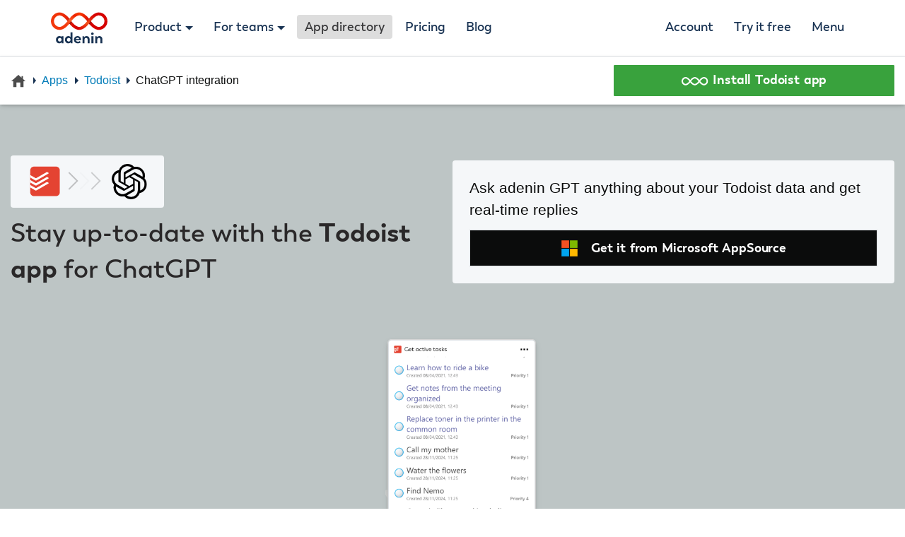

--- FILE ---
content_type: text/html; charset=UTF-8
request_url: https://www.adenin.com/apps/todoist/chatgpt/
body_size: 17193
content:
<!DOCTYPE html><html lang="en"><head><style>html{visibility:hidden;opacity:0}</style><link href="/assets/styles/styles.css" rel="stylesheet" type="text/css"/><title>Todoist and ChatGPT integration - adenin</title><meta property="og:title" content="Todoist and ChatGPT integration - adenin"/><meta property="og:url" content="https://www.adenin.com/apps/todoist/chatgpt/"/><meta property="og:type" content="website"/><meta property="og:image" content="https://a.storyblok.com/f/150016/2834x1850/2f3550426e/answering-questions-from-business-applications-with-adenin-in-chatgpt.png/m/1200x630"/><meta property="og:description" content="Easily integrate your Todoist data into ChatGPT with our free workplace integration platform and increase your productivity"/><meta name="ahrefs-site-verification" content="0edc958364aaa294c6cb32b6b52d7f725f0692addd8bf197f5ab2600b773a9d6"><meta http-equiv="X-UA-Compatible" content="IE=edge"/><meta charset="UTF-8"><meta name="viewport" content="width=device-width,initial-scale=1"/><meta name="description" content="Easily embed your Todoist data into  ChatGPT with our free workplace platform and increase your productivity"/><meta name="twitter:card" content="summary_large_image"/><meta name="twitter:image" content="https://a.storyblok.com/f/150016/2834x1850/2f3550426e/answering-questions-from-business-applications-with-adenin-in-chatgpt.png/m/1200x630"/><meta name="twitter:site" content="@adenin"/><meta name="twitter:title" content="Todoist integration"/><meta name="twitter:description" content="Easily embed your Todoist data into  with our free workplace platform and increase your productivity"/><link rel="canonical" href="https://www.adenin.com/apps/todoist/chatgpt/"><link rel="alternate" type="application/rss+xml" title="RSS" href="https://blog.adenin.com/feed"><link rel="apple-touch-icon" sizes="180x180" href="/assets/images/apple-touch-icon.png"><link rel="icon" type="image/png" sizes="32x32" href="/assets/images/favicon-32x32.png"><link rel="icon" type="image/png" sizes="16x16" href="/assets/images/favicon-16x16.png"><link rel="shortcut icon" href="/assets/images/favicon.ico"><meta name="msapplication-TileColor" content="#193353"><meta name="theme-color" content="#193353"><link rel="dns-prefetch" href="https://www.googletagmanager.com"/><link rel="dns-prefetch" href="https://www.google-analytics.com"/><link rel="dns-prefetch" href="https://js.hs-analytics.net"/><link rel="preload" as="script" href="https://www.googletagmanager.com/gtag/js?id=UA-5643276-5"><link rel="preload" href="/assets/fonts/icons8.min.svg" as="font" type="image/svg+xml" crossorigin="anonymous"><link rel="preload" href="/assets/fonts/Trenda-regular-subset.woff2" as="font" type="font/woff2" crossorigin="anonymous"><link rel="preload" href="/assets/fonts/Trenda-bold-subset.woff2" as="font" type="font/woff2" crossorigin="anonymous"><link rel="preload" href="/assets/fonts/Trenda-semibold-subset.woff2" as="font" type="font/woff2" crossorigin="anonymous"><script>!function(){function c(e,o,t,n,r,s,i){var c="";if(t)switch(t.constructor){case Number:c=t===1/0?"; expires=Fri, 31 Dec 9999 23:59:59 GMT":"; max-age="+t;break;case String:c="; expires="+t;break;case Date:c="; expires="+t.toUTCString()}return encodeURIComponent(e)+"="+encodeURIComponent(o)+c+(r?"; domain="+r:"")+(n?"; path="+n:"")+(s?"; secure":"")+(i&&"no_restriction"!==i.toString().toLowerCase()?"lax"===i.toString().toLowerCase()||1===Math.ceil(i)||!0===i?"; samesite=lax":"none"===i.toString().toLowerCase()||i<0?"; samesite=none":"; samesite=strict":"")}var o=/[\-\.\+\*]/g,a=/^(?:expires|max\-age|path|domain|secure|samesite|httponly)$/i;window.docCookies={getItem:function(e){return e&&decodeURIComponent(document.cookie.replace(new RegExp("(?:(?:^|.*;)\\s*"+encodeURIComponent(e).replace(o,"\\$&")+"\\s*\\=\\s*([^;]*).*$)|^.*$"),"$1"))||null},setItem:function(e,o,t,n,r,s,i){return!(!e||a.test(e)||(document.cookie=c(e,o,t,n,r,s,i),0))},removeItem:function(e,o,t,n,r){return!!this.hasItem(e)&&(document.cookie=c(e,"","Thu, 01 Jan 1970 00:00:00 GMT",o,t,n,r),!0)},hasItem:function(e){return!(!e||a.test(e))&&new RegExp("(?:^|;\\s*)"+encodeURIComponent(e).replace(o,"\\$&")+"\\s*\\=").test(document.cookie)},keys:function(){for(var e=document.cookie.replace(/((?:^|\s*;)[^\=]+)(?=;|$)|^\s*|\s*(?:\=[^;]*)?(?:\1|$)/g,"").split(/\s*(?:\=[^;]*)?;\s*/),o=e.length,t=0;t<o;t++)e[t]=decodeURIComponent(e[t]);return e},clear:function(e,o,t,n){for(var r=this.keys(),s=r.length,i=0;i<s;i++)this.removeItem(r[i],e,o,t,n)}}}(),"undefined"!=typeof module&&void 0!==module.exports&&(module.exports=docCookies)</script><script>!function(e,t,a,n,g){e[n]=e[n]||[],e[n].push({"gtm.start":(new Date).getTime(),event:"gtm.js"});var m=t.getElementsByTagName(a)[0],r=t.createElement(a);r.async=!0,r.src="https://www.googletagmanager.com/gtm.js?id=GTM-WKRF97",m.parentNode.insertBefore(r,m)}(window,document,"script","dataLayer")</script><script>window.addEventListener('DOMContentLoaded', function() {
        (function() {
            var consentMode = docCookies.getItem('adenin_Proof_of_tracking_consent');
            var cookieMessage = document.querySelector('.cookie-message--global');
            var bodyDOMElement = document.querySelector('body');
            
            switch (consentMode) {
                case "0":
                    // no preference set, show banner
                    cookieMessage.style.display = "block";

                    // if accept button is clicked, update consent cookie
                    cookieMessage.querySelector('#accept').addEventListener('click', function(e) {
                        docCookies.setItem('adenin_Proof_of_tracking_consent', '1', new Date(Date.now() + 7884e8).toUTCString(), "/", null, true);
                        cookieMessage.style.display = "none";
                        bodyDOMElement.style.paddingTop = "0px";

                        gtag('config', 'UA-5643276-5', {
                            'anonymize_ip': false,
                        });

                        gtag('config', 'AW-1056330978', {
                            'anonymize_ip': false
                        });

                        document.head.insertAdjacentHTML("beforeend", `<style>#hubspot-messages-iframe-container.widget-align-right{bottom: 0px !important}</style>`);
                    })
                    break;

                case "1":
                    // cookie already set - do nothing
                    break;
            }
        })();
    });</script></head><body><noscript><iframe src="https://www.googletagmanager.com/ns.html?id=GTM-WKRF97" height="0" width="0" style="display:none;visibility:hidden"></iframe></noscript><noscript><div class="message visitor-message" style="background:var(--warning)"><strong>Javascript is disabled!</strong> Please enable Javascript in your browser for a better experience.</div></noscript><div class="message cookie-message cookie-message--global background-black" style="display:none"><div class="container d-flex flex-column flex-sm-row align-items-stretch align-items-sm-center py-2"><p class="mb-0">By continuing to use adenin.com you will be agreeing to the website <a class="text-underline" href="/legal/terms-of-use/" target="_blank" rel="noopener">Terms of Use</a> and the <a class="text-underline" href="/legal/cookie-policy/" target="_blank" rel="noopener">Use of Cookies</a> while using the website and our services. Please also read our <a class="text-underline" href="/legal/privacy-policy/" target="_blank" rel="noopener">Privacy Policy</a> under which, to the extent stated, you consent to the processing of your personal data.</p><button id="accept" class="btn btn-outline-light px-3 ml-sm-3 mt-2 mt-sm-0">Accept</button></div></div><nav class="navbar main-menu px-xl-5 px-2 px-md-3 border-bottom"><div class="company-logo"><a href="/" class="navbar-brand"><img src="/assets/images/identity/Logo_adenin.svg" height="45" width="80" alt="adenin Technologies"/></a></div><div class="main-navigation mr-auto"><ul class="nav"><li class="nav-item dropdown d-none d-sm-block"><a class="nav-link dropdown-toggle" href="#" id="product" data-toggle="dropdown" aria-haspopup="true" aria-expanded="false">Product</a><div class="dropdown-menu rounded border py-1" aria-labelledby="Product menu"><a class="dropdown-item" href="/personal-dashboard/">Personal dashboard</a> <a class="dropdown-item" href="/card-designer/">Card designer</a> <a class="dropdown-item" href="/digital-assistant/">Digital assistant</a> <a class="dropdown-item" href="/channels/">Intranet channels</a></div></li><li class="nav-item dropdown d-none d-sm-none d-md-block"><a class="nav-link dropdown-toggle" href="#" id="teams" data-toggle="dropdown" aria-haspopup="true" aria-expanded="false">For teams</a><div class="dropdown-menu rounded border py-1" aria-labelledby="For teams menu"><span class="dropdown-header h6">By team function</span> <a class="dropdown-item" href="https://blog.adenin.com/digital-assistant-for-hr/" target="_blank">Human Resources</a> <a class="dropdown-item" href="https://blog.adenin.com/digital-assistant-for-marketing/">Marketing</a> <a class="dropdown-item" href="https://blog.adenin.com/digital-assistant-for-internal-comms/" target="_blank">Internal comms</a> <a class="dropdown-item" href="https://blog.adenin.com/digital-assistant-for-it/" target="_blank">IT department</a> <a class="dropdown-item" href="https://blog.adenin.com/front-line-worker-intranet/" target="_blank">Front-line workers</a> <a class="dropdown-item" href="/digital-assistant/enterprise/">Company-wide rollout</a><div class="dropdown-divider"></div><span class="dropdown-header h6">By intranet platform</span> <a class="dropdown-item" href="/channels/sharepoint/">SharePoint</a> <a class="dropdown-item" href="/channels/viva-connections/">Viva Connections</a> <a class="dropdown-item" href="/channels/wordpress/">Wordpress</a><div class="dropdown-divider"></div><span class="dropdown-header h6">By use case</span> <a class="dropdown-item" href="/card-designer/">Make Adaptive Cards</a> <a class="dropdown-item" href="/digital-assistant/">Use a chatbot</a> <a class="dropdown-item" href="/personal-dashboard/">Team dashboard</a></div></li><li class="nav-item d-none d-sm-block"><a class="nav-link main-nav" href="/apps/"><span class="d-none d-sm-none d-md-none d-lg-none d-xl-block">App directory</span><span class="d-sm-block d-md-block d-lg-block d-xl-none">Apps</span></a></li><li class="nav-item d-none d-sm-block"><a class="nav-link main-nav" href="/pricing/">Pricing</a></li><li class="nav-item d-none d-sm-block"><a class="nav-link main-nav" href="https://blog.adenin.com/">Blog</a></li></ul></div><div class="side-navigation"><ul class="nav"><li class="nav-item d-none d-sm-none d-md-none d-lg-block"><a class="nav-link main-nav" href="#" data-toggle="modal" data-target="#login-modal">Account</a></li><li class="nav-item"><a id="menu--btn-register" class="nav-link" href="#" data-toggle="modal" data-target="#signup-modal">Try it free</a></li><li class="nav-item"><a class="nav-link main-nav" href="#" data-toggle="modal" data-target="#side-menu">Menu</a></li></ul></div><div id="side-menu" class="small-screen-menu shadow"><div class="small-nav m-2 p-2"><div class="mb-4"><button type="button" class="close" data-dismiss="modal" aria-label="Close"><span aria-hidden="true"><svg xmlns="http://www.w3.org/2000/svg" x="0px" y="0px" width="35" height="35" viewBox="0 0 48 48" style="fill:#193353"><path d="M 39.486328 6.9785156 A 1.50015 1.50015 0 0 0 38.439453 7.4394531 L 24 21.878906 L 9.5605469 7.4394531 A 1.50015 1.50015 0 0 0 8.484375 6.984375 A 1.50015 1.50015 0 0 0 7.4394531 9.5605469 L 21.878906 24 L 7.4394531 38.439453 A 1.50015 1.50015 0 1 0 9.5605469 40.560547 L 24 26.121094 L 38.439453 40.560547 A 1.50015 1.50015 0 1 0 40.560547 38.439453 L 26.121094 24 L 40.560547 9.5605469 A 1.50015 1.50015 0 0 0 39.486328 6.9785156 z"></path></svg></span></button></div></div><div class="small-nav border-bottom pb-1 mb-2 d-lg-none" id="spillover"><ul class="w-80 mx-auto nav flex-column"><li class="nav-item dropdown d-sm-none"><a class="nav-link dropdown-toggle" href="#" id="product-small" data-toggle="dropdown" aria-haspopup="true" aria-expanded="false">Product</a><div class="dropdown-menu rounded border w-100 py-1" aria-labelledby="Product menu mobile"><a class="dropdown-item" href="/personal-dashboard/">Personal dashboard</a> <a class="dropdown-item" href="/card-designer/">Card designer</a> <a class="dropdown-item" href="/digital-assistant/">Digital assistant</a> <a class="dropdown-item" href="/channels/">Intranet channels</a></div></li><li class="nav-item dropdown d-md-none"><a class="nav-link dropdown-toggle" href="#" id="teams-small" data-toggle="dropdown" aria-haspopup="true" aria-expanded="false">For teams</a><div class="dropdown-menu rounded border w-100 py-1" aria-labelledby="For teams menu mobile"><span class="dropdown-header h6">By team function</span> <a class="dropdown-item" href="https://blog.adenin.com/digital-assistant-for-hr/" target="_blank">Human Resources</a> <a class="dropdown-item" href="https://blog.adenin.com/digital-assistant-for-marketing/">Marketing</a> <a class="dropdown-item" href="https://blog.adenin.com/digital-assistant-for-internal-comms/" target="_blank">Internal comms</a> <a class="dropdown-item" href="https://blog.adenin.com/digital-assistant-for-it/" target="_blank">IT department</a> <a class="dropdown-item" href="https://blog.adenin.com/front-line-worker-intranet/" target="_blank">Front-line workers</a> <a class="dropdown-item" href="/digital-assistant/enterprise/">Company-wide rollout</a><div class="dropdown-divider"></div><span class="dropdown-header h6">By intranet platform</span> <a class="dropdown-item" href="/channels/sharepoint/">SharePoint</a> <a class="dropdown-item" href="/channels/viva-connections/">Viva Connections</a> <a class="dropdown-item" href="/channels/wordpress/">Wordpress</a><div class="dropdown-divider"></div><span class="dropdown-header h6">By use case</span> <a class="dropdown-item" href="/card-designer/">Make Adaptive Cards</a> <a class="dropdown-item" href="/digital-assistant/">Use a chatbot</a> <a class="dropdown-item" href="/personal-dashboard/">Team dashboard</a></div></li><li class="nav-item d-sm-none"><a class="nav-link main-nav" href="/apps/"><span class="d-none d-sm-none d-md-none d-lg-none d-xl-block">App directory</span><span class="d-sm-block d-md-block d-lg-block d-xl-none">Apps</span></a></li><li class="nav-item d-sm-none"><a class="nav-link main-nav" href="/pricing/">Pricing</a></li><li class="nav-item d-sm-none"><a class="nav-link main-nav" href="https://blog.adenin.com/">Blog</a></li><li class="nav-item d-lg-none"><a class="nav-link main-nav" href="#" data-toggle="modal" data-target="#login-modal">Account</a></li></ul></div><div class="small-nav"><ul class="w-80 mx-auto nav flex-column"><li class="nav-item"><a class="nav-link main-nav" href="/intranet-software/">Intranet software</a></li><li class="nav-item"><a class="nav-link main-nav" href="/company/about/">About us</a></li><li class="nav-item"><a class="nav-link main-nav" href="https://docs.adenin.com/">Docs</a></li><li class="nav-item"><a class="nav-link main-nav" href="/contact/">Support</a></li><li class="nav-item"><a class="nav-link main-nav" href="/digital-assistant/contact-sales">Book a demo</a></li><li class="nav-item"><a class="nav-link main-nav" href="/contact/">Contact the team</a></li><li class="nav-item"><a class="nav-link main-nav" href="/search/">Search</a></li><li class="nav-item"><a class="nav-link main-nav" href="#" data-toggle="modal" data-target="#newsletter-modal">Subscribe to updates</a><div class="modal fade mx-auto" id="newsletter-modal" tabindex="-1" role="dialog" aria-hidden="true"><div class="modal-dialog modal-lg modal-dialog-centered" role="document"><div class="modal-content"><div class="modal-header"><button type="button" class="close" data-dismiss="modal" aria-label="Close"><span aria-hidden="true">&times;</span></button></div><div class="modal-body"><div class="row"><div class="col-lg-7"><h2>Get updates straight to your inbox</h2><p>By subscribing to notifications for our platform, you'll never miss when we add new features, apps and bugfixes. And you also get hand-picked articles from our blog with expert tips to enhance your employee experience!</p><div class="mb-4"><form class="adenin-form form-inline newsletter-form" accept-charset="UTF-8" id="webcaptureform" novalidate><input type="hidden" name="formID" value="dc08be09-c59d-4760-98b8-f77707ac6ac7"> <input class="d-none" name="requested" value="Subscribed to newsletter"> <input type="hidden" name="returnURL" value="javascript:;"> <input class="d-none" type="checkbox" name="subscribe_to_newsletter" value="true" checked><div class="input-group w-100"><label class="font-weight-bold d-block w-100">Email Address</label> <input autocomplete="email" name="email" class="form-control text" placeholder="Your work email" type="email" required> <button id="CTA26" name="subscribe" type="submit" class="btn btn-primary call-to-action" style="height:45px">Subscribe</button></div></form><div id="newsletter-success-alert" class="alert alert-success" style="display:none"><span style="font-weight:600">Thank you!</span><br/>Please check your inbox for a confirmation&nbsp;email.</div></div></div><div class="col-6 col-lg-4 mx-auto align-vertical"><img alt="Sign up to the adenin Newsletter" class="img-fluid lazyload" data-src="/assets/images/newsletter-mailbox.svg"></div></div></div></div></div></div></li><li class="nav-item"><a class="nav-link main-nav" target="_blank" href="https://adenin.statuspage.io/">System status</a></li></ul></div></div></nav><section id="combo-page-nav" class="bg-white sticky-top boxshadow-normal py-2"><div class="container"><div class="row"><div class="col-md-8 d-flex align-items-center mb-2 mb-md-0"><ul class="nav list-inline breadcrumbs"><li class="list-inline-item"><a href="/" id="home"><svg viewBox="0 0 24 24" style="width:22px;height:auto"><path d="M 12 2.0996094 L 1 12 L 4 12 L 4 21 L 9 21 L 9 14 L 15 14 L 15 21 L 20 21 L 20 12 L 23 12 L 19 8.4003906 L 19 4 L 17 4 L 17 6.5996094 L 12 2.0996094 z" fill="#4c4c4c"/></svg></a></li><li class="list-inline-item"><a href="/apps/">Apps</a></li><li class="list-inline-item"><a href="/apps/todoist">Todoist</a></li><li class="list-inline-item"><span id="currentPage">ChatGPT integration</span></li></ul></div><div class="col-md-4 d-flex justify-content-end"><button type="button" class="btn btn-success btn-block" data-toggle="modal" data-target="#installModal"><img height="12" class="mr-1" alt="adenin logo" style="filter:brightness(0) invert(1)" src="/assets/images/identity/Green_outline_button_icon.svg">Install Todoist app</button></div></div></div></section><section class="pt-5 overflow-hidden" style="background-color:#bdc5c5"><div class="container"><div class="row no-gutters d-flex align-items-center"><div class="col-md-6 d-flex align-items-start flex-column pr-md-4"><div class="px-3 mb-2 py-2 d-flex align-items-center bg-light rounded"><img width="50" height="50" src="/assets/logos/todoist.svg" alt="Todoist icon" style="width:auto;aspect-ratio:1/1"><div style="padding-right:1.2rem;padding-top:3px"><span class="m_scroll_arrows one"></span> <span class="m_scroll_arrows two"></span> <span class="m_scroll_arrows three"></span></div><img width="50" height="50" src="https://a.storyblok.com/f/150016/671x680/f36ba4d665/chatgpt.svg" alt="chatgpt icon" style="width:auto;aspect-ratio:1/1"></div><h1 class="mb-0" style="font-size:2.3rem;line-height:3.2rem">Stay up-to-date with the <strong>Todoist app</strong> for ChatGPT</h1></div><div class="col-md-6 bg-light p-3 rounded"><p class="subtext mb-2">Ask adenin GPT anything about your Todoist data and get real-time replies</p><div class="row"><div class="col-xl-12 col-lg-12"><a id="m365-login" class="btn btn-dark btn-block border py-2" style="min-width:max-content" href="https://appsource.microsoft.com/en-us/product/office/WA200005180?tab=Overview" target="_blank" rel="nofollow noopener"><img class="mr-2" height="25" width="25" src="/assets/images/Logos/m365.svg" alt="Microsoft 365 logo"> <span class="align-middle">Get it from Microsoft AppSource</span></a></div></div></div></div><div class="row d-flex justify-content-center mt-5 position-relative" style="z-index:1" id="built_in_cards"><style>@media (max-width:992px){#built_in_cards .card-container:nth-child(3){display:none}}@media (max-width:992px){#built_in_cards .card-container:nth-child(4){display:none}}@media (max-width:1200px){#built_in_cards .card-container:nth-child(5){display:none}}</style><a class="col-xl-2 col-lg-3 col-md-4 col-sm-6 mb-3 card-container" href="#what-card-templates"><div class="card-flip" id="card-flip-0"><div class="card-front"><img src="/assets/logos/todoist.svg" alt="Placeholder icon" style="width:30px"></div><div class="card-back"><img class="img-fluid rounded border boxshadow-normal" src="https://adenin-catalog.netlify.app/connectors/todoist/openapi-todoist-getActiveTasks.1.png" alt="Screenshot of Get active tasks"></div></div></a></div><div class="row justify-content-center mt-3 position-relative" id="channel_screenshot"><img src="https://a.storyblok.com/f/150016/1149x112/ab3bb8fc2a/funnel.svg/m/filters:format(png)" style="position:absolute;z-index:0;top:-80px;height:112px;width:190px" alt="Funnel"> <img style="z-index:1" class="img-fluid lazyload background_channel_image rounded mb-n1" width="700" height="250" src="https://a.storyblok.com/f/150016/2834x1850/2f3550426e/answering-questions-from-business-applications-with-adenin-in-chatgpt.png/m/700x250/filters:focal(450x0:550x100)" alt="Screenshot of ChatGPT"></div></div></section><section><div class="container mt-5 mx-auto text-left"><div id="marketing-data" class="lead my-2"><h2 id="unleash-the-power-of-ai-with-adenins-chatgpt-and-todoist-integration">Unleash the power of AI with adenin’s ChatGPT and Todoist integration!</h2><p>With <strong>adenin</strong>, feel the synergy between your task management in <strong>Todoist</strong> and the advanced conversational capabilities of <strong>ChatGPT</strong>. Leverage the power of <strong>AI chatbot</strong> to handle your tasks more efficiently and accurately. Dive into the world of seamless integration through <strong>OpenAPI</strong>, and cherish the peace of mind with our highly <strong>secure</strong> data handling.</p><p>Benefits you can&#39;t afford to miss:</p><ul><li><strong>Boost productivity</strong> with AI-driven task management. Let ChatGPT handle your Todoist data like a pro.</li><li>Say goodbye to toggling between apps; get all your Todoist tasks right in your chat window.</li><li><strong>OpenAPI</strong> makes the integration effortless and developer-friendly.</li><li>Enjoy the <strong>security</strong> that keeps your data safe and confidential.</li><li>With adenin’s robust integration, your tasks go wherever you go.</li><li>Use ChatGPT to not just view, but also create, update or close Todoist tasks.</li></ul><p><strong>So, are you ready to turbocharge your task management? Start your free account with adenin today and experience the future of productivity!</strong></p></div></div></section><section><div class="text-center cta_button mt-5"><button type="button" class="btn btn-success btn-lg rounded" data-toggle="modal" data-target="#installModal"><img src="/assets/images/SVG/icons8-disconnected.svg" width="24"> Embed Todoist into ChatGPT now</button><ul class="CTA-list CTA-list--minimal list-inline mt-3"><li class="list-inline-item ml-0">Free forever plan</li><li class="list-inline-item ml-sm-4">No credit card required</li><li class="list-inline-item ml-sm-4">Connect to <a class="dashed-link text-dark" href="/apps/" target="_blank" rel="noopener">apps</a> without limits</li></ul></div></section><section><div class="container mt-5" style="overflow:hidden"><div class="row"><div class="col-md-3 py-5 pr-lg-5"><div class="sticky-top pt-5 mt-n5" style="z-index:0"><div class="row no-gutters"><h3>About adenin’s ChatGPT channel</h3><p>With the adenin custom GPT you can turn your chat into a veritable business assistant. Simply ask it to look up some data, check what tasks you have to due, or enquire about company policies.Through ChatGPT&#39;s smartness it&#39;s easier than... <a href="/channels/chatgpt/" style="white-space:nowrap">Read more<i class="icon-right" style="color:inherit"> <svg><use xlink:href="/assets/fonts/icons8.min.svg#icon-right"></use></svg></i></a></p></div><div class="row mt-4 no-gutters"><h3>Alternative chatbot to ChatGPT</h3></div><div class="row no-gutters"><a href="/channels/microsoft-teams/" class="col-md-12 col-sm-6 p-3 mb-3 text-center border background-light-hover rounded"><img class="mx-auto d-block mb-2" src="https://a.storyblok.com/f/150016/a1e9432009/microsoft-teams-new.svg" width="50"> <span>Microsoft Teams</span></a></div></div></div><div id="rightside" class="pl-lg-5 col-md-9 py-5 background-light"><div class="row"><div class="col-12"><h2 class="h5 rounded border d-inline-block px-2 py-1 bg-white">Frequently asked questions about ChatGPT Todoist app (FAQ)</h2></div></div><div class="row"><div class="col-12"><h3 id="FAQ-what-data-sources">What data sources are available for Todoist?</h3><p class="mb-2">Todoist provides the following 11 data sources:</p></div></div><div class="row"><div class="col-lg-3 mb-3"><div style="display:flex"><div class="app-icon mr-1" style="width:20px"><img class="icon img-fluid h-auto" style="aspect-ratio:1/1" src="/assets/logos/todoist.svg" alt="Todoist integration"></div><div style="width:fit-content;max-width:calc(100% - 27px)"><div class="endpoint-title">Get active tasks</div><small class="endpoint-description text-muted">Shows you a list of your Todoist tasks, including their descriptions, create date and priority</small></div></div></div><div class="col-lg-3 mb-3"><div style="display:flex"><div class="app-icon mr-1" style="width:20px"><img class="icon img-fluid h-auto" style="aspect-ratio:1/1" src="/assets/logos/todoist.svg" alt="Todoist integration"></div><div style="width:fit-content;max-width:calc(100% - 27px)"><div class="endpoint-title">Get a comment</div><small class="endpoint-description text-muted">Returns a single comment as a JSON object. A successful response has 200 OK status and application/json Content-Type.</small></div></div></div><div class="col-lg-3 mb-3"><div style="display:flex"><div class="app-icon mr-1" style="width:20px"><img class="icon img-fluid h-auto" style="aspect-ratio:1/1" src="/assets/logos/todoist.svg" alt="Todoist integration"></div><div style="width:fit-content;max-width:calc(100% - 27px)"><div class="endpoint-title">Get a personal label</div><small class="endpoint-description text-muted">Returns a personal label by ID. A successful response has 200 OK status and application/json Content-Type.</small></div></div></div><div class="col-lg-3 mb-3"><div style="display:flex"><div class="app-icon mr-1" style="width:20px"><img class="icon img-fluid h-auto" style="aspect-ratio:1/1" src="/assets/logos/todoist.svg" alt="Todoist integration"></div><div style="width:fit-content;max-width:calc(100% - 27px)"><div class="endpoint-title">Get a project</div><small class="endpoint-description text-muted">Returns a JSON object containing a project object related to the given ID. A successful response has 200 OK status and application/json Content-Type.</small></div></div></div><div class="col-lg-3 mb-3"><div style="display:flex"><div class="app-icon mr-1" style="width:20px"><img class="icon img-fluid h-auto" style="aspect-ratio:1/1" src="/assets/logos/todoist.svg" alt="Todoist integration"></div><div style="width:fit-content;max-width:calc(100% - 27px)"><div class="endpoint-title">Get all comments</div><small class="endpoint-description text-muted">Returns a JSON-encoded array of all comments for a given task_id or project_id. Note that one of task_id or project_id arguments is required. A succe</small></div></div></div><div class="col-lg-3 mb-3"><div style="display:flex"><div class="app-icon mr-1" style="width:20px"><img class="icon img-fluid h-auto" style="aspect-ratio:1/1" src="/assets/logos/todoist.svg" alt="Todoist integration"></div><div style="width:fit-content;max-width:calc(100% - 27px)"><div class="endpoint-title">Get all personal labels</div><small class="endpoint-description text-muted">Returns a JSON-encoded array containing all user labels. A successful response has 200 OK status and application/json Content-Type.</small></div></div></div><div class="col-lg-3 mb-3"><div style="display:flex"><div class="app-icon mr-1" style="width:20px"><img class="icon img-fluid h-auto" style="aspect-ratio:1/1" src="/assets/logos/todoist.svg" alt="Todoist integration"></div><div style="width:fit-content;max-width:calc(100% - 27px)"><div class="endpoint-title">Get all project collaborators</div><small class="endpoint-description text-muted">Returns JSON-encoded array containing all collaborators of a shared project. A successful response has 200 OK status and application/json Content-Typ</small></div></div></div><div class="col-lg-3 mb-3"><div style="display:flex"><div class="app-icon mr-1" style="width:20px"><img class="icon img-fluid h-auto" style="aspect-ratio:1/1" src="/assets/logos/todoist.svg" alt="Todoist integration"></div><div style="width:fit-content;max-width:calc(100% - 27px)"><div class="endpoint-title">Get all projects</div><small class="endpoint-description text-muted">Returns JSON-encoded array containing all user projects. A successful response has 200 OK status and application/json Content-Type.</small></div></div></div><div class="col-lg-3 mb-3"><div style="display:flex"><div class="app-icon mr-1" style="width:20px"><img class="icon img-fluid h-auto" style="aspect-ratio:1/1" src="/assets/logos/todoist.svg" alt="Todoist integration"></div><div style="width:fit-content;max-width:calc(100% - 27px)"><div class="endpoint-title">Get all sections</div><small class="endpoint-description text-muted">Returns a JSON array of all sections. A successful response has 200 OK status and application/json Content-Type.</small></div></div></div><div class="col-lg-3 mb-3"><div style="display:flex"><div class="app-icon mr-1" style="width:20px"><img class="icon img-fluid h-auto" style="aspect-ratio:1/1" src="/assets/logos/todoist.svg" alt="Todoist integration"></div><div style="width:fit-content;max-width:calc(100% - 27px)"><div class="endpoint-title">Get an active task</div><small class="endpoint-description text-muted">Returns a single active (non-completed) task by ID as a JSON object. A successful response has 200 OK status and application/json Content-Type.</small></div></div></div><div class="col-lg-3 mb-3"><div style="display:flex"><div class="app-icon mr-1" style="width:20px"><img class="icon img-fluid h-auto" style="aspect-ratio:1/1" src="/assets/logos/todoist.svg" alt="Todoist integration"></div><div style="width:fit-content;max-width:calc(100% - 27px)"><div class="endpoint-title">Get single section</div><small class="endpoint-description text-muted">Returns a single section as a JSON object. A successful response has 200 OK status and application/json Content-Type.</small></div></div></div></div><div class="row"><div class="col-12"><h3 id="FAQ-what-data-sources">What features does the ChatGPT integration offer?</h3><p class="mb-2">By using the Todoist app for ChatGPT you get the following features:</p></div></div><div class="row"><div class="col-lg-3 mb-3"><div style="display:flex"><div class="app-icon mr-1" style="width:20px"><img class="icon img-fluid h-auto" style="aspect-ratio:1/1" src="https://a.storyblok.com/f/150016/671x680/f36ba4d665/chatgpt.svg" alt="Todoist integration"></div><div style="width:fit-content;max-width:calc(100% - 27px)"><div class="endpoint-title">Use apps within</div><small class="endpoint-description text-muted">Get access to all <a href="/apps/" target="_blank" class="dashed-link">App Directory</a> apps within ChatGPT without any additional setup</small></div></div></div><div class="col-lg-3 mb-3"><div style="display:flex"><div class="app-icon mr-1" style="width:20px"><img class="icon img-fluid h-auto" style="aspect-ratio:1/1" src="https://a.storyblok.com/f/150016/671x680/f36ba4d665/chatgpt.svg" alt="Todoist integration"></div><div style="width:fit-content;max-width:calc(100% - 27px)"><div class="endpoint-title">Can embed Cards</div><small class="endpoint-description text-muted">Custom Cards made with Adenin's <a href="/card-designer/" target="_blank" class="dashed-link">drag-and-drop Card designer</a> can be embedded into the ChatGPT experience</small></div></div></div><div class="col-lg-3 mb-3"><div style="display:flex"><div class="app-icon mr-1" style="width:20px"><img class="icon img-fluid h-auto" style="aspect-ratio:1/1" src="https://a.storyblok.com/f/150016/671x680/f36ba4d665/chatgpt.svg" alt="Todoist integration"></div><div style="width:fit-content;max-width:calc(100% - 27px)"><div class="endpoint-title">Is a chatbot</div><small class="endpoint-description text-muted">Ask the <a href="/digital-assistant/" target="_blank" class="dashed-link">customizable chatbot</a> anything about Todoist data using just natural language</small></div></div></div></div><div class="row"><div class="col-12"><h3 id="what-card-templates">What is the best Todoist ChatGPT app?</h3><p class="mb-2">This Todoist Card can be added to your ChatGPT instance straight away:</p></div></div><div class="row"><div class="col-12"><div class="card-columns" style="column-count:4" id="built_in_cards"><div class="card mb-3"><div class="w-100 card-screenshot-wrapper"><img src="https://adenin-catalog.netlify.app/connectors/todoist/openapi-todoist-getActiveTasks.1.png" width="309" height="250" class="boxshadow-normal w-100 rounded h-auto border lazyload" alt="Screenshot of the Get active tasks endpoint from the Todoist ChatGPT app"></div><div class="mb-1">Get active tasks</div><a class="btn btn-outline-success btn-sm rounded" href="https://app.adenin.com/app/assistant/grid-board?picker=true&connector=todoist&data=openapi:todoist:getActiveTasks" target="_blank">Add to ChatGPT</a></div></div></div></div><div class="row"><div class="col-12"><h3>Is the ChatGPT integration free?</h3><p>Yes, ChatGPT is one of the <a href="/channels/" class="dashed-link">channels</a> built-in into <a href="/">adenin</a>, a platform that integrates <strong>all kinds of work apps</strong> into a <a class="dashed-link" href="/personal-dashboard/">personal dashboard</a> as well as your other work applications, such as <strong>intranets or chatbots</strong>. Bear in mind that, even though channels such as ChatGPT are free, the use of adenin (including using data from Todoist) incurs usage charges according to your plan. <a href="/pricing/">See the pricing page for details →</a></p></div></div><div class="row"><div class="col-12"><h3>Who is the ChatGPT integration for?</h3><p>adenin’s ChatGPT connector is a popular choice for various teams at small to large organizations. The data sources that are built into Todoist (see <a class="dashed-link" href="#FAQ-what-data-sources">above</a>) are incredibly simple to integrate into ChatGPT and don't require <strong>any technical know-how</strong>. The adenin platform completely handles authenticating with Todoist and then loads your data into an Adaptive Card layout that, in turn, will be embedded into ChatGPT.</p></div></div><div class="row"><div class="col-12"><h3>Do I have to be a developer to use the ChatGPT integration with Todoist?</h3><p>No, the integration is designed to <strong>help busy managers</strong> stay on top of their various workplace applications, where Todoist is just one of many examples (see <a href="/apps/" target="_blank" class="dashed-link">others</a>). As such, we designed many tools that reduce the amount of coding expected of users: Starting with the Todoist integration, which you can set up yourself in just a few, <strong>completely code-free</strong>, steps (see <a class="dashed-link" data-toggle="modal" data-target="#installModal">instructions</a>).</p><p>Then with the built-in <a href="/card-designer/">Card designer</a> we automatically generate a layout from your Todoist data. You could tweak this further in the low-code designer, either yourself if you have some HTML-related skills, or with a little help from us – just reach out to one of the team.</p><p>Lastly, there will be the ChatGPT integration which is <strong>self-explanatory</strong> to install. Just check the <a class="dashed-link" data-toggle="modal" data-target="#installModal">installation instructions</a> section for more details.</p></div></div><div class="row"><div class="col-12"><h3>How does adenin ensure my Todoist data is safely delivered to ChatGPT?</h3><p>We use the <strong>secure OAuth standard</strong> which means you authorize adenin accessing your Todoist data and in turn authorize us to share this data with ChatGPT. Both of these authorizations can be <strong>revoked by you</strong> at any point through the <a href="https://app.adenin.com/app/assistant/myconnectors" class="dashed-link" target="_blank"><i>Linked accounts</i></a> menu (requires user account). No data is <strong>ever stored</strong> on adenin servers, instead it is directly sent to the client (in this case ChatGPT) who will treat it in accordance with their privacy policy. Please also check out <a href="/legal/privacy-policy/">our Privacy Policy</a> for more details.</p></div></div></div></div></div></section><section class="container-fluid py-5 my-2" style="background-color:var(--clear-water)"><div class="container container-lg"><div class="row text-center justify-content-center"><h2 class="d-block w-100">Helping organizations connecting their data</h2><p class="h4 px-5 mb-4">We're always delighted to hear from users – especially if the reviews are this glowing</p></div><div class="row"><div class="card-columns"><div class="card p-1"><div class="bg-white border p-4" style="border-radius:2.5rem 2.5rem 2.5rem 2px"><p class="h5">"⭐️⭐️⭐️⭐️⭐️ Shows a timeline of upcoming events"</p><p class="text-muted mb-0 small">Our team needed a straight forward way to see upcoming sales calls in SharePoint. This web part lets you show users their own calendars, as well as shared ones and was just the ticket. During installation we got an error message, which the support addressed.</p></div><div class="author"><p class="text-muted mt-2 mb-0 font-italic">— Sandra (11/03/2024) <a target="_blank" href="https://appsource.microsoft.com/en-gb/product/office/WA200006674?tab=Reviews" class="small">Microsoft AppSource</a></p></div></div><div class="card p-1"><div class="bg-white border p-4" style="border-radius:2.5rem 2.5rem 2.5rem 2px"><p class="h5">"⭐️⭐️⭐️⭐️⭐️ The Digital Chatbots"</p><p class="text-muted mb-0 small">What do you like best about the product?<br/>It provides reminders from my google calendar. I can customise my board to access all my daily essentials in one place. Such as google drive, emails, Jira updates, and more. It has made my life much easier. I do not have to open every single app separately to find messages.<br/>What do you dislike about the product?<br/>It is a bit pricey. The prices could be lower.<br/>What problems is the product solving and how is that benefiting you?<br/>Saving time and energy by providing all updates in one place. Connected to several apps such as Slack, gmail, drive, sheets, etc.</p></div><div class="author"><p class="text-muted mt-2 mb-0 font-italic">— Kriti B. (10/15/2024) <a target="_blank" href="https://www.g2.com/products/digital-assistant/reviews/digital-assistant-review-7247167" class="small">G2 Crowd</a></p></div></div><div class="card p-1"><div class="bg-white border p-4" style="border-radius:2.5rem 2.5rem 2.5rem 2px"><p class="h5">"⭐️⭐️⭐️⭐️⭐️ Simple widget"</p><p class="text-muted mb-0 small">This simply reads in your RSS feeds and makes it into a web part, for example to share your company blog. The web part's look can be fully adjusted, but there is a small monthly fee for this service (outside of a small monthly allowance).</p></div><div class="author"><p class="text-muted mt-2 mb-0 font-italic">— Kate Wilkinson (09/20/2024) <a target="_blank" href="https://appsource.microsoft.com/en-gb/product/office/WA200006610?tab=Reviews" class="small">Microsoft AppSource</a></p></div></div><div class="card p-1"><div class="bg-white border p-4" style="border-radius:2.5rem 2.5rem 2.5rem 2px"><p class="h5">"⭐️⭐️⭐️⭐️⭐️ Viva Connections"</p><p class="text-muted mb-0 small">We connected Workday to our Viva Connections dashboard to show users their PTO balances and offer a convenient way to request time off. The support was very helpful to go through an internal Infosec approval which added about 6 weeks to be able to roll it out. But the result is perfect!</p></div><div class="author"><p class="text-muted mt-2 mb-0 font-italic">— Emilia Barakat (09/22/2024) <a target="_blank" href="https://appsource.microsoft.com/en-gb/product/office/WA200006742?tab=Reviews" class="small">Microsoft AppSource</a></p></div></div><div class="card p-1"><div class="bg-white border p-4" style="border-radius:2.5rem 2.5rem 2.5rem 2px"><p class="h5">"⭐️⭐️⭐️⭐️⭐️ Show conversations from non-Teams locations"</p><p class="text-muted mb-0 small">Through a merger we had some locations that were used to Slack, and with this web part we could easily import their recent conversations into our SharePoint pages which makes it easier for management to monitor our new stores.</p></div><div class="author"><p class="text-muted mt-2 mb-0 font-italic">— Agnes Robertson (10/17/2024) <a target="_blank" href="https://appsource.microsoft.com/en-gb/product/office/WA200007062?tab=Reviews" class="small">Microsoft AppSource</a></p></div></div><div class="card p-1"><div class="bg-white border p-4" style="border-radius:2.5rem 2.5rem 2.5rem 2px"><p class="h5">"⭐️⭐️⭐️⭐️ The app store Viva was meant to have"</p><p class="text-muted mb-0 small">Despite a lot of hype around Viva dashboard we always held back rolling it out as there was just not a lot of apps available for it, we use ServiceNow, Salesforce and Workday for example; none of which are available in App Source. The only way really was to make up a custom ACE that's pretty much just a fancier bookmark to link out to each portal. So I was stunned to see these 3 apps being available through this Viva app. SNOW took help from their support team get started, and we hit one or two roadblocks submitting requests to Workday, etc. so it's not perfect but after a couple of support sessions we were able to put together a Viva homepage that works great for users and, to my eye, really delivers on the vision Microsoft promised with Viva being the central tab in Teams + SharePoint. So this app = must have</p></div><div class="author"><p class="text-muted mt-2 mb-0 font-italic">— Verified user (07/27/2024) <a target="_blank" href="https://appsource.microsoft.com/en-gb/product/office/WA200005180?tab=Reviews" class="small">Microsoft AppSource</a></p></div></div><div class="card p-1"><div class="bg-white border p-4" style="border-radius:2.5rem 2.5rem 2.5rem 2px"><p class="h5">"⭐️⭐️⭐️⭐️⭐️ App store for web parts"</p><p class="text-muted mb-0 small">I understand this is a company trying to create a marketplace of apps for SharePoint web parts which is a cool idea. It generates a list from the connected app's API which you can then refine. The selection could be a lot bigger, but for the apps I wanted and they had, it worked really well.</p></div><div class="author"><p class="text-muted mt-2 mb-0 font-italic">— Verified user (03/05/2024) <a target="_blank" href="https://appsource.microsoft.com/en-gb/product/office/WA200005180?tab=Reviews" class="small">Microsoft AppSource</a></p></div></div></div></div></div></section><section class="hero-background orange"><div class="container"><div class="row my-5"><div class="col-md-6 py-5"><div id="marquee-body" class="d-flex"><article class="wrapper wrapper--vertical" style="max-height:700px;max-width:100%"><div class="marquee marquee--vertical"><div class="marquee__group"><img class="lazyload" src="/assets/images/wp-images/logo/salesforce.svg" alt="Salesforce logo"> <img class="lazyload" src="/assets/images/wp-images/logo/xero.svg" alt="Xero logo"> <img class="lazyload" src="/assets/images/wp-images/logo/atlassian-confluence.svg" alt="Confluence logo"> <img class="lazyload" src="/assets/logos/newrelic.svg" alt="New Relic logo"> <img class="lazyload" src="/assets/logos/smartsheet.svg" alt="Smartsheet logo"> <img class="lazyload" src="/assets/images/wp-images/logo/webex.svg" alt="Webex logo"> <img class="lazyload" src="/assets/images/wp-images/logo/trello.svg" alt="Trello logo"></div><div aria-hidden="true" class="marquee__group"><img class="lazyload" src="/assets/images/wp-images/logo/salesforce.svg" alt="Salesforce logo"> <img class="lazyload" src="/assets/images/wp-images/logo/xero.svg" alt="Xero logo"> <img class="lazyload" src="/assets/images/wp-images/logo/atlassian-confluence.svg" alt="Confluence logo"> <img class="lazyload" src="/assets/logos/newrelic.svg" alt="New Relic logo"> <img class="lazyload" src="/assets/logos/smartsheet.svg" alt="Smartsheet logo"> <img class="lazyload" src="/assets/images/wp-images/logo/webex.svg" alt="Webex logo"> <img class="lazyload" src="/assets/images/wp-images/logo/trello.svg" alt="Trello logo"></div></div><div class="marquee marquee--vertical marquee--reverse"><div class="marquee__group"><img class="lazyload" src="/assets/images/wp-images/logo/typeform.svg" alt="Typeform logo"> <img class="lazyload" src="/assets/images/wp-images/logo/workday.svg" alt="Workday logo"> <img class="lazyload" src="/assets/logos/Airtable.svg" alt="Airtable logo"> <img class="lazyload" src="/assets/images/wp-images/logo/shopify.svg" alt="Shopify logo"> <img class="lazyload" src="/assets/images/wp-images/logo/sage-people.svg" alt="Sage logo"> <img class="lazyload" src="/assets/images/wp-images/logo/freshdesk.svg" alt="Freshdesk logo"> <img class="lazyload" src="/assets/logos/Asana.svg" alt="Asana logo"></div><div aria-hidden="true" class="marquee__group"><img class="lazyload" src="/assets/images/wp-images/logo/typeform.svg" alt="Typeform logo"> <img class="lazyload" src="/assets/images/wp-images/logo/workday.svg" alt="Workday logo"> <img class="lazyload" src="/assets/logos/Airtable.svg" alt="Airtable logo"> <img class="lazyload" src="/assets/images/wp-images/logo/shopify.svg" alt="Shopify logo"> <img class="lazyload" src="/assets/images/wp-images/logo/sage-people.svg" alt="Sage logo"> <img class="lazyload" src="/assets/images/wp-images/logo/freshdesk.svg" alt="Freshdesk logo"> <img class="lazyload" src="/assets/logos/Asana.svg" alt="Asana logo"></div></div></article></div></div><div class="col-md-6 pl-lg-4 align-self-center order-1 order-md-2"><h2>Todoist is just one of many ChatGPT apps you can use</h2><p>adenin’s ChatGPT integration isn't just limited to Productivity applications, such as Todoist. Truly transform your ChatGPT experience by simply browsing our App Directory for all your other work tools.</p><p>It’s like a <strong>personal homescreen</strong> where you can monitor everything with ease and from one central location.</p><a class="btn btn-lg btn-outline-orange rounded" href="/apps/" target="_blank" id="channel-combo__browse-app-directory">Browse App Directory&thinsp;<i class="icon-right"> <svg><use xlink:href="/assets/fonts/icons8.min.svg#icon-right"></use></svg></i></a></div></div></div></section><div class="container"><div class="row"><div class="col-12 mt-2 mb-3"><span class="text-muted">All product names, logos, and trademarks are property of their respective owners. All company, product and service names used on this website are for identification purposes only. Use of these names, logos, and brands does not imply endorsement.</span></div></div></div><div class="modal fade" id="installModal" tabindex="-1" role="dialog" aria-labelledby="installModalLabel" aria-hidden="true"><div class="modal-dialog modal-lg" role="document"><div class="modal-content"><div class="modal-header"><h5 class="modal-title" id="installModalLabel">Install Todoist integration for ChatGPT</h5><button type="button" class="close" data-dismiss="modal" aria-label="Close"><span aria-hidden="true">&times;</span></button></div><div class="modal-body"><p class="lead text-muted font-italic mb-0 bg-light px-3 py-2 mt-n3 rounded">Estimated time: 8 minutes</p><ol class="big" id="apps--installation-steps"><li class="row"><div class="col-md-4 pl-0"><p>Go to the <a href="https://appsource.microsoft.com/en-us/product/office/WA200005180?tab=Overview" target="_blank">App integrations by adenin</a> listing on Microsoft AppSource and click <em>Get it now</em>.</p></div><div class="col-md-8 text-center d-none d-md-block"><img class="img-fluid lazyload rounded boxshadow-lg" src="https://a.storyblok.com/f/150016/2270x1460/6daf1d3321/sharepoint_web_part_for_3rd_party_api_integrations.png/m/630x0" alt="Image of Todoist SharePoint app being added to a page"></div></li><li class="row"><div class="col-md-4 pl-0"><p>This will take you to the SharePoint store where you can click <em>Add to Apps site</em>.</p><p>During the installation there will be further prompts where you should select to <em>Enable this app and add it to all sites</em>, and follow and approve prompts to grant API access.</p><p class="d-none d-md-inline-block"><a href="javascript:void(0);" onclick='Intercom("showNewMessage","I have an issue with getting the App integrations web part approved")'>Get help with app approval <i class="icon-right"><svg><use xlink:href="/assets/fonts/icons8.min.svg#icon-right"></use></svg></i></a></p></div><div class="col-md-8 text-center d-none d-md-block"><video class="boxshadow-normal rounded img-fluid" autoplay muted loop playsinline="" alt="Add App integrations web part from SharePoint store"><source src="/assets/images/videos/installing_sharepoint_web_part_from_store.mp4" type="video/mp4"></video></div></li><li class="row"><div class="col-md-4 pl-0"><p>In the sidebar click on <em>+ Connect to an app</em>, select Todoist and then follow the steps in the modal by clicking <i>Next</i> and authorizing your Todoist account.</p><p>At the end click <i>Finish</i> and the web part will load your Todoist data.</p><p class="d-none d-md-inline-block"><a href="javascript:void(0);" onclick='Intercom("showNewMessage","I have an issue connecting my App integrations web part to Todoist")'>Get help with debugging Todoist <i class="icon-right"><svg><use xlink:href="/assets/fonts/icons8.min.svg#icon-right"></use></svg></i></a></p></div><div class="col-md-8 text-center d-none d-md-block"><div id="securely_connect_img"><img class="img-fluid lazyload" width="100%" src="/assets/images/securely_connect_to_app.svg" alt="Image of Todoist securely connecting with authorization from user"><div class="app_icon_securely_connect" style="left:10%;top:14%"><img class="img-fluid" width="50" height="50" src="/assets/logos/todoist.svg" style="aspect-ratio:1/1" alt="Todoist icon"><p>Todoist</p></div></div></div></li><li class="row"><div class="col-md-4 pl-0"><p>Optionally, you can modify your Todoist by clicking on <em>Edit in Designer</em> in the sidebar.</p></div><div class="col-md-8 text-center d-none d-md-block"><img class="lazyload img-fluid boxshadow-normal rounded" src="https://a.storyblok.com/f/150016/2270x1460/c5f42bd013/edit-web-part-in-designer-adaptive-card.png/m/630x0"></div></li></ol></div></div></div></div><style>#channel_instructions img{max-width:100%;height:auto}#apps--installation-steps.big li{margin-left:auto!important;margin-right:auto!important}.fade-in{opacity:0;animation:fadeIn .5s forwards}.fade-in:nth-child(1){animation-delay:0s}.fade-in:nth-child(2){animation-delay:.2s}.fade-in:nth-child(3){animation-delay:.4s}.fade-in:nth-child(4){animation-delay:.6000000000000001s}.fade-in:nth-child(5){animation-delay:.8s}@keyframes fadeIn{to{opacity:1}}</style><script type="application/ld+json">{
        "@context": "https://schema.org",
        "@type": "BreadcrumbList",
        "itemListElement": [{
          "@type": "ListItem",
          "position": 1,
          "name": "adenin",
          "item": "https://www.adenin.com"
        },{
          "@type": "ListItem",
          "position": 2,
          "name": "Apps",
          "item": "https://www.adenin.com/apps/"
        },{
          "@type": "ListItem",
          "position": 3,
          "name": "Todoist",
          "item": "https://www.adenin.com/apps/todoist/"
        },{
          "@type": "ListItem",
          "position": 4,
          "name": "Todoist integration",
          "item": "https://www.adenin.com/apps/todoist/chatgpt/"
        }]
    }</script><script type="application/ld+json">{
        "@context": "https://schema.org",
        "@type": "FAQPage",
        "mainEntity": [
          {
            "@type": "Question",
            "name": "What data sources are available for Todoist?",
            "acceptedAnswer": {
              "@type": "Answer",
              "text": "Todoist connector provides multiple data sources such as viewing conversations, fetching contacts, and listing articles. Visit this page for a complete list."
            }
          },
          {
            "@type": "Question",
            "name": "Is the ChatGPT integration free?",
            "acceptedAnswer": {
              "@type": "Answer",
              "text": "Yes, ChatGPT is one of the channels built-in into adenin, a platform that integrates all kinds of work apps into a personal dashboard as well as your other work applications, such as intranets or chatbots. Bear in mind that, even though channels such as ChatGPT are free, the use of adenin (including using data from Todoist) incurs usage charges according to your adenin plan."
            }
          },
          {
            "@type": "Question",
            "name": "Who is the ChatGPT integration for?",
            "acceptedAnswer": {
              "@type": "Answer",
              "text": "adenin’s ChatGPT integration is a popular choice for various teams at small to large organizations. The data sources that are built into Todoist are incredibly simple to integrate into ChatGPT and don't require any technical know-how. The adenin platform completely handles authenticating with Todoist and then loads your data into an Adaptive Card layout that, in turn, will be embedded into ChatGPT."
            }
          },
          {
            "@type": "Question",
            "name": "Do I have to be a developer to use the ChatGPT integration with Todoist?",
            "acceptedAnswer": {
              "@type": "Answer",
              "text": "No, the integration is designed to help busy managers stay on top of their various workplace applications, where Todoist is just one of many examples. As such, we designed many tools that reduce the amount of coding expected of users: Starting with the Todoist integration, which you can set up yourself in just a few, completely code-free, steps (see instructions). Then with the built-in Card designer we automatically generate a layout from your Todoist data. You could tweak this further in the low-code designer, either yourself if you have some HTML-related skills, or with a little help from us - just reach out to one of the team. Lastly, there will be the ChatGPT integration which is self-explanatory to install. Just check the installation instructions section for more details."
            }
          },
                    {
            "@type": "Question",
            "name": "How does adenin ensure my Todoist data is safely delivered to ChatGPT?",
            "acceptedAnswer": {
              "@type": "Answer",
              "text": "We use the secure OAuth standard which means you authorize adenin accessing your Todoist data and in turn authorize us to share this data with ChatGPT. Both of these authorizations can be revoked by you at any point through the Linked accounts menu (requires user account). No data is ever stored on adenin servers, instead it is directly sent to the client (in this case ChatGPT) who will treat it in accordance with their privacy policy. Please also check out our Privacy Policy for more details."
            }
          }
        ]
      }</script><script>document.addEventListener("DOMContentLoaded", function() {
          const cards = document.querySelectorAll('.card-flip');
          cards.forEach((card, index) => {
              setTimeout(() => {
                  card.style.transform = 'rotateY(180deg)';
              }, (index * 200) + 1200); // 200ms between each card, 1200ms total wait after fade-in
          });
      });

      document.addEventListener("DOMContentLoaded", function () {
    if (window.location.hash === "#installation-instructions") {
        var installModal = new bootstrap.Modal(document.getElementById("installModal"));
        installModal.show();
    }
});</script><footer class="global-footer"><section><div class="text-center py-5 CTA50-bg"><div class="container row mx-auto justify-content-center"><div class="col-lg-10 col-xl-8"><p class="h2 text-light">The smart platform that <span class="text-orange">brings your work data</span> to where you need it</p><div class="CTA50 form-wrap position-relative"><div class="detail bg-dark text-light text-center"><p class="mb-0">Start <strong>for free</strong>. No credit card required. Free&nbsp;forever.</p></div><div class="mx-auto pt-3" style="max-width:400px"><a id="CTA50" href="javascript:;" data-toggle="modal" data-target="#signup-modal" class="btn btn-lg btn-orange"><img importance="low" height="15" width="48" class="d-none d-sm-inline lazyload" alt="adenin logo" data-src="/assets/images/identity/adenin_helix_light.svg">&ThickSpace;&nbsp;Create adenin account</a></div></div></div></div></div><style>.CTA50-bg{--s:150px;--c1:#124b3d;--c2:#075a45;--l:var(--c1) 20%,#0000 0;--g:35%,var(--c2) 0 45%,var(--c1) 0;background:linear-gradient(45deg,var(--l) 45%,var(--c1) 0 70%,#0000 0),linear-gradient(-45deg,var(--l) var(--g) 70%,#0000 0),linear-gradient(45deg,var(--c1) var(--g));background-size:var(--s) var(--s)}.CTA50-bg .h2{font-size:2.25rem;font-weight:700;margin-bottom:2rem;line-height:1.5}@keyframes slide-fwd-top{0%{transform:translateZ(0) translateY(40px);opacity:0}75%{transform:translateZ(0) translateY(-10px);opacity:1}100%{transform:translateZ(160px) translateY(0);opacity:1}}@keyframes shake-vertical{0%,100%,33.33%{transform:translateY(0)}10%,3.33%{transform:translateY(-4px)}13.33%,6.66%{transform:translateY(4px)}20%{transform:translateY(-3.2px)}}.CTA50 .detail{position:relative;z-index:0;width:fit-content;max-width:100%;margin:0 auto;padding:.75rem 1rem;font-size:1.15rem;opacity:0;animation:slide-fwd-top .45s cubic-bezier(.455,.030,.515,.955) 1s both,shake-vertical 6s cubic-bezier(.455,.030,.515,.955) 4s infinite both}.CTA50 .detail::after{content:'';position:absolute;bottom:-10px;left:calc(50% - 12.5px);width:0;height:0;border-style:solid;border-width:25px 15px 0 15px;border-color:#000 transparent transparent transparent}.CTA50 .btn-flat{background-color:#fff}.CTA50 .btn-flat:hover{background-color:#f0f0f0}@media screen and (max-width:768px){.CTA50 .detail{white-space:normal}.CTA50 .detail::after{left:calc(50% - 25px)}}@media screen and (min-width:992px){.CTA50 .btn{font-size:1.25rem}}</style></section><section class="border-top"><div class="container text-light"><div class="row no-gutters justify-content-between pt-4 pt-xl-5"><div class="col-xl-3 mb-5 mb-xl-0 pr-xl-3 d-flex flex-row flex-xl-column align-items-center align-items-xl-start"><div><img class="lazyload d-block" height="50" width="91" data-src="/assets/images/identity/Logo_adenin_light.svg" alt="adenin" data-no-retina=""> <a class="btn btn-outline-primary btn-sm" href="/contact/" style="white-space:nowrap;margin-top:1.25rem">Contact us</a></div></div><div class="col-sm-4 col-md-4 col-lg-3 col-xl-2 ml-xl-3 mb-4 mb-sm-0"><p class="h4">Trending Links</p><ul class="list-unstyled"><li><a href="javascript:;" data-toggle="modal" data-target="#signup-modal" id="footer-register">Get a free adenin platform account</a></li><li><a target="_blank" href="https://blog.adenin.com/adaptive-card-templates-for-businesses/" id="footer-card-samples">Adaptive Card samples for intranets</a></li><li><a target="_blank" href="https://blog.adenin.com/build-ai-chatbot/" id="footer-build-ai-chatbot">Build an Intranet AI Chatbot</a></li><li><a target="_blank" href="https://blog.adenin.com/how-to-add-apps-to-viva-connections-dashboard/" id="footer-viva-connections">Integrate apps into Viva Connections</a></li><li><a target="_blank" href="https://blog.adenin.com/10-best-sharepoint-integrations/" id="footer-sharepoint-integrations">Most popular SharePoint integrations</a></li><li><a target="_blank" href="https://blog.adenin.com/sharepoint-search-problems/" id="footer-sharepoint-search">Improve Microsoft 365 search results</a></li><li><a target="_blank" href="https://blog.adenin.com/how-to-make-an-adaptive-card-with-data-in-ms-teams/" id="footer-ms-teams-chatbot-adaptive-card">Microsoft Teams chatbot with Adaptive Cards</a></li></ul></div><div class="col-sm-3 col-xl-2 mb-4 mb-sm-0 mr-lg-n5"><p class="h4">Resources</p><ul class="list-unstyled"><li><a target="_blank" href="https://blog.adenin.com/" id="footer-resources-blog">Blog</a></li><li><a href="/contact/" id="footer-resources-support">Contact Support</a></li><li><a href="https://docs.adenin.com/category/knowledge-base/" id="footer-resources-kb">Knowledge Base</a></li><li><a href="/apps/" id="footer-resources-card-hub">App Directory</a></li><li><a href="/company/about/" id="footer-about">About us</a></li><li><a href="/company/customers/" id="footer-customers">Customers</a></li></ul></div><div class="col-sm-4 col-md-3 col-xl-2 mb-4 mb-xl-0 d-none d-lg-block"><p class="h4">Integration collections</p><ul class="list-unstyled"><li><a href="/apps/category/crm/" id="footer-connector-1">Integrations for CRM apps</a></li><li><a href="/apps/collection/microsoft-office-365-apps/" id="footer-connector-2">Integrations for Microsoft 365</a></li><li><a href="/apps/department/marketing/" id="footer-connector-3">Integrations for Marketing teams</a></li><li><a href="/apps/category/helpdesk/" id="footer-connector-4">Integrations for Helpdesks</a></li><li><a href="/apps/category/project-management/" id="footer-connector-5">Integrations for project management</a></li><li><a href="/apps/department/it/" id="footer-connector-6">Integrations for IT departments</a></li><li><a href="/apps/collection/google-workspace-apps/" id="footer-connector-7">Integrations for Google Workspace</a></li></ul></div><div class="col-sm-3 col-md-3 col-xl-2"><p class="h4">App integrations</p><ul class="list-unstyled"><li><a href="/channels/sharepoint/" id="footer-integration-1">SharePoint integration</a></li><li><a href="/apps/salesforce/" id="footer-integration-2">Salesforce integrations</a></li><li><a href="/apps/monday/" id="footer-integration-3">monday.com integration</a></li><li><a href="/apps/hubspot/" id="footer-integration-4">Hubspot integration</a></li><li><a href="/apps/servicenow/" id="footer-integration-5">Integration for ServiceNow platform</a></li><li><a href="/apps/xero/" id="footer-integration-6">Xero integration</a></li><li><a href="/apps/zendesk/" id="footer-integration-7">Zendesk integration</a></li><li><a href="/apps/jira/" id="footer-integration-8">Jira integration</a></li></ul></div></div></div></section><section><div class="background-black text-light mt-5"><div class="container d-flex flex-column flex-lg-row justify-content-between align-items-center"><ul class="list-inline mb-0"><li class="list-inline-item mr-4"><a href="/legal/privacy-policy/" id="footer-privacy">Privacy Policy</a></li><li class="list-inline-item mr-4"><a href="/legal/cookie-policy/" id="footer-cookie">Cookie Policy</a></li><li class="list-inline-item mr-4"><a href="/legal/terms-of-use/" id="footer-legal">Terms of Use</a></li><li class="list-inline-item mr-4"><a href="/contact/" id="footer-contact">Contact us</a></li><li class="list-inline-item mr-4"><a target="_blank" href="https://adenin.statuspage.io/">System status</a></li><li class="list-inline-item"><p class="text-muted mb-0">Copyright © 1999-2025 adenin® TECHNOLOGIES Inc. &nbsp;All rights reserved.</p></li></ul><ul class="list-inline mb-0"><li class="list-inline-item icon-effect"><a class="call-to-action" href="https://www.facebook.com/adeninInc/" aria-label="Facebook link" rel="noopener nofollow" id="footer-social-facebook"><i class="icon-facebook-2 mr-2"><svg><use xlink:href="/assets/fonts/icons8.min.svg#icon-facebook-2"></use></svg></i></a></li><li class="list-inline-item icon-effect"><a class="call-to-action" href="https://www.x.com/adenin/" aria-label="X link" rel="noopener nofollow" id="footer-social-twitter"><i class="icon-x mr-2"><svg><use xlink:href="/assets/fonts/icons8.min.svg#icon-x"></use></svg></i></a></li><li class="list-inline-item icon-effect"><a class="call-to-action" href="https://www.linkedin.com/company/adenin-technologies/" aria-label="LinkedIn link" rel="noopener nofollow" id="footer-social-linkedin"><i class="icon-linkedin-2 mr-2"><svg><use xlink:href="/assets/fonts/icons8.min.svg#icon-linkedin-2"></use></svg></i></a></li><li class="list-inline-item icon-effect"><a class="call-to-action" href="https://www.youtube.com/channel/UC_5IlTpMDUFScPwgwOUF_lQ" aria-label="YouTube link" rel="noopener nofollow" id="footer-social-youtube"><i class="icon-youtube mr-2"><svg><use xlink:href="/assets/fonts/icons8.min.svg#icon-youtube"></use></svg></i></a></li></ul></div></div></section></footer><style>#recaptcha{visibility:hidden;height:1px}</style><script>var recaptchaLoaded=!1,passedCaptcha=!1;function requestTokenAuth(e){var t=document.getElementById("CTA10");$.ajax({url:"/.netlify/functions/recaptcha",method:"POST",data:JSON.stringify({token:e}),beforeSend:function(e){e.setRequestHeader("Content-type","application/json")},error:function(){grecaptcha.reset(),$("#captcha-alert").fadeIn().delay(3e3).fadeOut(),t.removeAttribute("disabled"),t.style.color="",t.querySelector(".lds-spinner--small").style.display="none"},complete:function(e){200==e.status&&(passedCaptcha=!0,document.getElementById("CTA10-form").dispatchEvent(new Event("submit",{bubbles:!0,cancelable:!1})))}})}window.addEventListener("DOMContentLoaded",function(){var t,e,a;t=jQuery,e=document.getElementById("CTA10-form"),a=document.getElementById("CTA10"),e.addEventListener("submit",function(e){0==passedCaptcha&&(e.preventDefault(),e.stopImmediatePropagation()),recaptchaLoaded?grecaptcha.execute():(a.setAttribute("disabled",!0),a.style.color="transparent",a.style.position="relative",a.querySelector(".lds-spinner--small").style.display="inline-block",t.getScript("https://www.google.com/recaptcha/api.js").done(function(e,t){recaptchaLoaded=!0,setTimeout(function(){a.removeAttribute("disabled"),a.style.color="",a.querySelector(".lds-spinner--small").style.display="none"},1e3),"undefined"!=typeof grecaptcha&&grecaptcha.ready(function(){captchaContainer=grecaptcha.render("recaptcha",{sitekey:"6LcoWo8UAAAAAHi6lLrzz-BNW5dCEWFvHm08R2_Y",size:"invisible",badge:"inline",callback:function(e){requestTokenAuth(e)}}),grecaptcha.execute()})}))})})</script><div class="modal fade" id="login-modal" tabindex="-1" role="dialog" aria-hidden="true"><div class="modal-dialog"><div class="modal-content"><div class="modal-header flex-column align-items-center"><button type="button" class="close align-self-end" data-dismiss="modal" aria-label="Close"><span aria-hidden="true">×</span></button><div class="text-center"><h3>Welcome back!</h3><h5>Sign in to continue. <a href="javascript:;" data-dismiss="modal" data-toggle="modal" data-target="#signup-modal" id="index-hero--register">Create an account instead</a></h5></div></div><div class="modal-body text-center pt-2 px-lg-5"><a id="modal-login--google" href="https://app.adenin.com/oauth2connector/signin/google-signin/" class="btn btn-block btn-flat d-flex align-items-center justify-content-center call-to-action" rel="noopener nofollow"><img alt="Google logo" class="lazyload mr-2" width="25" height="25" data-src="/assets/images/Logos/Google-Icon.svg"> Sign in with Google </a><a id="modal-login--microsoft" href="https://app.adenin.com/oauth2connector/signin/office-365/" class="btn btn-block btn-flat d-flex align-items-center justify-content-center call-to-action mt-2" rel="noopener nofollow"><img alt="Microsoft logo" class="lazyload mr-2" width="25" height="25" data-src="/assets/images/Logos/m365.svg"> Sign in with Microsoft </a><a id="modal-login--github" href="https://app.adenin.com/oauth2connector/signin/github/" class="btn btn-block btn-flat d-flex align-items-center justify-content-center call-to-action mt-2" rel="noopener nofollow"><img alt="Github logo" class="lazyload mr-2" width="25" height="25" data-src="/assets/images/wp-images/logo/github.svg"> Sign in with Github </a><a id="modal-login--email" href="https://app.adenin.com/" class="d-block call-to-action mt-4" rel="noopener nofollow">Use your work email instead</a></div></div></div></div><div class="modal fade" id="signup-modal" tabindex="-1" role="dialog" aria-hidden="true"><div class="modal-dialog"><div class="modal-content"><div class="modal-header flex-column align-items-center"><button type="button" class="close align-self-end" data-dismiss="modal" aria-label="Close"><span aria-hidden="true">×</span></button><div class="text-center"><h3>Sign up to adenin</h3><h5>Choose a method to sign up. <a href="javascript:;" data-dismiss="modal" data-toggle="modal" data-target="#login-modal" id="index-hero--register">Login instead</a></h5></div></div><div class="modal-body text-center pt-2 px-lg-5"><a id="modal-signup--google" href="https://app.adenin.com/oauth2connector/signin/google-signin/" class="btn btn-block btn-flat d-flex align-items-center justify-content-center call-to-action" target="_blank" rel="noopener nofollow"><img alt="Google logo" class="lazyload mr-2" width="25" height="25" data-src="/assets/images/Logos/Google-Icon.svg"> Sign up with Google </a><a id="modal-signup--microsoft" href="https://app.adenin.com/oauth2connector/signin/office-365/" class="btn btn-block btn-flat d-flex align-items-center justify-content-center call-to-action mt-2" target="_blank" rel="noopener nofollow"><img alt="Microsoft logo" class="lazyload mr-2" width="25" height="25" data-src="/assets/images/Logos/m365.svg"> Sign up with Microsoft </a><a id="modal-signup--github" href="https://app.adenin.com/oauth2connector/signin/github/" class="btn btn-block btn-flat d-flex align-items-center justify-content-center call-to-action mt-2" target="_blank" rel="noopener nofollow"><img alt="Github logo" class="lazyload mr-2" width="25" height="25" data-src="/assets/images/wp-images/logo/github.svg"> Sign up with Github </a><a id="modal-signup--email" href="/register/" class="d-block call-to-action mt-3" target="_blank" rel="noopener nofollow">Use your work email instead</a><hr style="margin:1.2rem 0"><small class="text-muted">By continuing you agree to the <span><a href="https://www.adenin.com/legal/terms-of-use/">Terms of Service</a></span> and <span><a href="https://www.adenin.com/legal/privacy-policy/">Privacy Policy</a></span></small></div></div></div></div><script src="/assets/scripts/scripts.js" defer></script><style>@font-face{font-family:Trenda;font-weight:400;font-style:normal;font-display:fallback;src:local('Trenda Regular'),url(https://www.adenin.com/assets/fonts/Trenda-regular-subset.woff2) format('woff2'),url(https://www.adenin.com/assets/fonts/Trenda-regular-subset.woff) format('woff');unicode-range:U+0-FF,U+131,U+152,U+153,U+2BB,U+2BC,U+2C6,U+2DA,U+2DC,U+2000-206F,U+2074,U+20AC,U+2122,U+2191-2193,U+2212,U+2215,U+2640,U+2715,U+29BF,U+2B07,U+F100,U+F101,U+F107,U+F108,U+F10B,U+F10C,U+F10E,U+F110,U+F112-F114,U+F117,U+F122,U+F124,U+F126,U+F12B,U+F12D,U+F13A-F13D,U+F141,U+F147,U+F14A,U+F14C,U+F14D,U+F152,U+F154,U+F15A,U+F15C,U+F15D,U+F162,U+F163,U+F167,U+F16A,U+F16B,U+F170,U+F172-F174,U+F176,U+F177,U+F179,U+F17D-F186,U+F189,U+F18A,U+F18C,U+F192,U+F193,U+F197-F19C,U+F1A1,U+F1A3-F1A8,U+FE0E,U+FE0F,U+FEFF,U+FFFD,U+1F44D,U+1F609,U+1F60E,U+1F611,U+1F628,U+1F937,U+1F973}@font-face{font-family:Trenda;font-weight:700;font-style:normal;font-display:fallback;src:local('Trenda Bold'),url(https://www.adenin.com/assets/fonts/Trenda-bold-subset.woff2) format('woff2'),url(https://www.adenin.com/assets/fonts/Trenda-bold-subset.woff) format('woff');unicode-range:U+0-FF,U+131,U+152,U+153,U+2BB,U+2BC,U+2C6,U+2DA,U+2DC,U+2000-206F,U+2074,U+20AC,U+2122,U+2191-2193,U+2212,U+2215,U+2640,U+2715,U+29BF,U+2B07,U+F100,U+F101,U+F107,U+F108,U+F10B,U+F10C,U+F10E,U+F110,U+F112-F114,U+F117,U+F122,U+F124,U+F126,U+F12B,U+F12D,U+F13A-F13D,U+F141,U+F147,U+F14A,U+F14C,U+F14D,U+F152,U+F154,U+F15A,U+F15C,U+F15D,U+F162,U+F163,U+F167,U+F16A,U+F16B,U+F170,U+F172-F174,U+F176,U+F177,U+F179,U+F17D-F186,U+F189,U+F18A,U+F18C,U+F192,U+F193,U+F197-F19C,U+F1A1,U+F1A3-F1A8,U+FE0E,U+FE0F,U+FEFF,U+FFFD,U+1F44D,U+1F609,U+1F60E,U+1F611,U+1F628,U+1F937,U+1F973}@font-face{font-family:Trenda;font-weight:500;font-style:normal;font-display:fallback;src:local('Trenda Semibold'),url(https://www.adenin.com/assets/fonts/Trenda-semibold-subset.woff2) format('woff2'),url(https://www.adenin.com/assets/fonts/Trenda-semibold-subset.woff) format('woff');unicode-range:U+0-FF,U+131,U+152,U+153,U+2BB,U+2BC,U+2C6,U+2DA,U+2DC,U+2000-206F,U+2074,U+20AC,U+2122,U+2191-2193,U+2212,U+2215,U+2640,U+2715,U+29BF,U+2B07,U+F100,U+F101,U+F107,U+F108,U+F10B,U+F10C,U+F10E,U+F110,U+F112-F114,U+F117,U+F122,U+F124,U+F126,U+F12B,U+F12D,U+F13A-F13D,U+F141,U+F147,U+F14A,U+F14C,U+F14D,U+F152,U+F154,U+F15A,U+F15C,U+F15D,U+F162,U+F163,U+F167,U+F16A,U+F16B,U+F170,U+F172-F174,U+F176,U+F177,U+F179,U+F17D-F186,U+F189,U+F18A,U+F18C,U+F192,U+F193,U+F197-F19C,U+F1A1,U+F1A3-F1A8,U+FE0E,U+FE0F,U+FEFF,U+FFFD,U+1F44D,U+1F609,U+1F60E,U+1F611,U+1F628,U+1F937,U+1F973}@font-face{font-family:Trenda;font-weight:200;font-style:normal;font-display:fallback;src:local('Trenda Light'),url(https://www.adenin.com/assets/fonts/Trenda-light-subset.woff2) format('woff2'),url(https://www.adenin.com/assets/fonts/Trenda-light-subset.woff) format('woff');unicode-range:U+0-FF,U+131,U+152,U+153,U+2BB,U+2BC,U+2C6,U+2DA,U+2DC,U+2000-206F,U+2074,U+20AC,U+2122,U+2191-2193,U+2212,U+2215,U+2640,U+2715,U+29BF,U+2B07,U+F100,U+F101,U+F107,U+F108,U+F10B,U+F10C,U+F10E,U+F110,U+F112-F114,U+F117,U+F122,U+F124,U+F126,U+F12B,U+F12D,U+F13A-F13D,U+F141,U+F147,U+F14A,U+F14C,U+F14D,U+F152,U+F154,U+F15A,U+F15C,U+F15D,U+F162,U+F163,U+F167,U+F16A,U+F16B,U+F170,U+F172-F174,U+F176,U+F177,U+F179,U+F17D-F186,U+F189,U+F18A,U+F18C,U+F192,U+F193,U+F197-F19C,U+F1A1,U+F1A3-F1A8,U+FE0E,U+FE0F,U+FEFF,U+FFFD,U+1F44D,U+1F609,U+1F60E,U+1F611,U+1F628,U+1F937,U+1F973}</style><script>window.lazySizesConfig=window.lazySizesConfig||{},lazySizesConfig.expand=400,lazySizesConfig.expFactor=2.25,lazySizesConfig.nativeLoading={setLoadingAttribute:!0},document.addEventListener("lazybeforeunveil",function(e){var i=e.target.getAttribute("data-bg");i&&(e.target.style.backgroundImage="url("+i+")")})</script><script>var userAgent=navigator.userAgent||navigator.vendor||window.opera;/Mobile|iP(hone|od|ad)|Android|BlackBerry|IEMobile|Kindle|NetFront|Silk-Accelerated|(hpw|web)OS|Fennec|Minimo|Opera M(obi|ini)|Blazer|Dolfin|Dolphin|Skyfire|Zune/i.test(userAgent)||(window.intercomSettings={api_base:"https://api-iam.intercom.io",app_id:"ljkwp19p"},function(){var e=window,t=e.Intercom;if("function"==typeof t)t("reattach_activator"),t("update",e.intercomSettings);else{var n=document,i=function(){i.c(arguments)};i.q=[],i.c=function(e){i.q.push(e)},e.Intercom=i;function a(){var e=n.createElement("script");e.type="text/javascript",e.async=!0,e.src="https://widget.intercom.io/widget/ljkwp19p";var t=n.getElementsByTagName("script")[0];t.parentNode.insertBefore(e,t)}"complete"===document.readyState?a():e.attachEvent?e.attachEvent("onload",a):e.addEventListener("load",a,!1)}}())</script></body></html>

--- FILE ---
content_type: text/css; charset=UTF-8
request_url: https://www.adenin.com/assets/styles/styles.css
body_size: 51678
content:
@charset "UTF-8";:root{--at-version:orange}:root{--blue:#007bff;--indigo:#6610f2;--purple:#6f42c1;--pink:#e83e8c;--red:#dc3545;--orange:#fd7e14;--yellow:#ffc107;--green:#28a745;--teal:#20c997;--cyan:#17a2b8;--white:#fff;--gray:#6c757d;--gray-dark:#343a40;--primary:#136DFF;--secondary:#6c757d;--success:#4CAF50;--info:#03A9F4;--warning:#FF9800;--danger:#D50000;--light:#F5F7F9;--dark:#0B0C0C;--orange:#F2360A;--darkblue:#193353;--breakpoint-xs:0;--breakpoint-sm:576px;--breakpoint-md:768px;--breakpoint-lg:992px;--breakpoint-xl:1200px;--font-family-sans-serif:-apple-system,BlinkMacSystemFont,"Segoe UI",Roboto,"Helvetica Neue",Arial,"Noto Sans","Liberation Sans",sans-serif,"Apple Color Emoji","Segoe UI Emoji","Segoe UI Symbol","Noto Color Emoji";--font-family-monospace:SFMono-Regular,Menlo,Monaco,Consolas,"Liberation Mono","Courier New",monospace}*,::after,::before{box-sizing:border-box}html{font-family:sans-serif;line-height:1.15;-webkit-text-size-adjust:100%;-webkit-tap-highlight-color:transparent}article,figure,footer,main,nav,section{display:block}body{margin:0;font-family:-apple-system,BlinkMacSystemFont,"Segoe UI",Roboto,"Helvetica Neue",Arial,"Noto Sans","Liberation Sans",sans-serif,"Apple Color Emoji","Segoe UI Emoji","Segoe UI Symbol","Noto Color Emoji";font-size:1rem;font-weight:400;line-height:1.5;color:#212529;text-align:left;background-color:#fff}[tabindex="-1"]:focus:not(:focus-visible){outline:0!important}hr{box-sizing:content-box;height:0;overflow:visible}h1,h2,h3,h4,h5,h6{margin-top:0;margin-bottom:.75rem}p{margin-top:0;margin-bottom:1.5rem}address{margin-bottom:1rem;font-style:normal;line-height:inherit}ol,ul{margin-top:0;margin-bottom:1rem}ol ol,ol ul,ul ol,ul ul{margin-bottom:0}blockquote{margin:0 0 1rem}b,strong{font-weight:bolder}small{font-size:80%}sub,sup{position:relative;font-size:75%;line-height:0;vertical-align:baseline}sub{bottom:-.25em}sup{top:-.5em}a{color:var(--link-blue);text-decoration:none;background-color:transparent}a:hover{color:var(--link-blue-hover);text-decoration:none}a:not([href]):not([class]){color:inherit;text-decoration:none}a:not([href]):not([class]):hover{color:inherit;text-decoration:none}code{font-family:SFMono-Regular,Menlo,Monaco,Consolas,"Liberation Mono","Courier New",monospace;font-size:1em}figure{margin:0 0 1rem}img{vertical-align:middle;border-style:none}svg{overflow:hidden;vertical-align:middle}table{border-collapse:collapse}th{text-align:inherit;text-align:-webkit-match-parent}label{display:inline-block;margin-bottom:4px}button{border-radius:0}button:focus:not(:focus-visible){outline:0}button,input,select,textarea{margin:0;font-family:inherit;font-size:inherit;line-height:inherit}button,input{overflow:visible}button,select{text-transform:none}[role=button]{cursor:pointer}select{word-wrap:normal}[type=button],[type=reset],[type=submit],button{-webkit-appearance:button}[type=button]:not(:disabled),[type=reset]:not(:disabled),[type=submit]:not(:disabled),button:not(:disabled){cursor:pointer}[type=button]::-moz-focus-inner,[type=reset]::-moz-focus-inner,[type=submit]::-moz-focus-inner,button::-moz-focus-inner{padding:0;border-style:none}input[type=checkbox],input[type=radio]{box-sizing:border-box;padding:0}textarea{overflow:auto;resize:vertical}fieldset{min-width:0;padding:0;margin:0;border:0}progress{vertical-align:baseline}[type=number]::-webkit-inner-spin-button,[type=number]::-webkit-outer-spin-button{height:auto}[type=search]{outline-offset:-2px;-webkit-appearance:none}[type=search]::-webkit-search-decoration{-webkit-appearance:none}::-webkit-file-upload-button{font:inherit;-webkit-appearance:button}summary{display:list-item;cursor:pointer}template{display:none}[hidden]{display:none!important}.h1,.h2,.h3,.h4,.h5,.h6,h1,h2,h3,h4,h5,h6{margin-bottom:.75rem;font-family:Trenda,Helvetica,"Gill Sans",Verdana,sans-serif!important;font-weight:500;line-height:1.25;color:#2a2829}.h1,h1{font-size:3.25rem}.h2,h2{font-size:2.5rem}.h3,h3{font-size:1.75rem}.h4,h4{font-size:1.425rem}.h5,h5{font-size:1.125rem}.h6,h6{font-size:1rem}.lead{font-size:1.25rem;font-weight:400}.display-1{font-size:6rem;font-weight:400;line-height:1.25}.display-2{font-size:5.5rem;font-weight:400;line-height:1.25}.display-3{font-size:4.5rem;font-weight:400;line-height:1.25}.display-4{font-size:3.5rem;font-weight:400;line-height:1.25}hr{margin-top:1.5rem;margin-bottom:1.5rem;border:0;border-top:1px solid rgba(0,0,0,.1)}.small,small{font-size:85%;font-weight:400}.list-unstyled{padding-left:0;list-style:none}.list-inline{padding-left:0;list-style:none}.list-inline-item{display:inline-block}.list-inline-item:not(:last-child){margin-right:.5rem}.blockquote{margin-bottom:1.5rem;font-size:1.25rem}.img-fluid{max-width:100%;height:auto}.figure{display:inline-block}code{font-size:87.5%;color:#e83e8c;word-wrap:break-word}a>code{color:inherit}.container,.container-fluid,.container-lg{width:100%;padding-right:15px;padding-left:15px;margin-right:auto;margin-left:auto}@media (min-width:576px){.container{max-width:540px}}@media (min-width:768px){.container{max-width:720px}}@media (min-width:992px){.container,.container-lg{max-width:960px}}@media (min-width:1200px){.container,.container-lg{max-width:1140px}}.row{display:-webkit-box;display:flex;flex-wrap:wrap;margin-right:-15px;margin-left:-15px}.no-gutters{margin-right:0;margin-left:0}.no-gutters>.col,.no-gutters>[class*=col-]{padding-right:0;padding-left:0}.col,.col-1,.col-10,.col-11,.col-12,.col-2,.col-3,.col-4,.col-5,.col-6,.col-7,.col-8,.col-9,.col-auto,.col-lg,.col-lg-1,.col-lg-10,.col-lg-11,.col-lg-12,.col-lg-2,.col-lg-3,.col-lg-4,.col-lg-5,.col-lg-6,.col-lg-7,.col-lg-8,.col-lg-9,.col-lg-auto,.col-md,.col-md-1,.col-md-10,.col-md-11,.col-md-12,.col-md-2,.col-md-3,.col-md-4,.col-md-5,.col-md-6,.col-md-7,.col-md-8,.col-md-9,.col-md-auto,.col-sm,.col-sm-1,.col-sm-10,.col-sm-11,.col-sm-12,.col-sm-2,.col-sm-3,.col-sm-4,.col-sm-5,.col-sm-6,.col-sm-7,.col-sm-8,.col-sm-9,.col-sm-auto,.col-xl,.col-xl-1,.col-xl-10,.col-xl-11,.col-xl-12,.col-xl-2,.col-xl-3,.col-xl-4,.col-xl-5,.col-xl-6,.col-xl-7,.col-xl-8,.col-xl-9,.col-xl-auto{position:relative;width:100%;padding-right:15px;padding-left:15px}.col{flex-basis:0;-webkit-box-flex:1;flex-grow:1;max-width:100%}.col-auto{-webkit-box-flex:0;flex:0 0 auto;width:auto;max-width:100%}.col-1{-webkit-box-flex:0;flex:0 0 8.33333333%;max-width:8.33333333%}.col-2{-webkit-box-flex:0;flex:0 0 16.66666667%;max-width:16.66666667%}.col-3{-webkit-box-flex:0;flex:0 0 25%;max-width:25%}.col-4{-webkit-box-flex:0;flex:0 0 33.33333333%;max-width:33.33333333%}.col-5{-webkit-box-flex:0;flex:0 0 41.66666667%;max-width:41.66666667%}.col-6{-webkit-box-flex:0;flex:0 0 50%;max-width:50%}.col-7{-webkit-box-flex:0;flex:0 0 58.33333333%;max-width:58.33333333%}.col-8{-webkit-box-flex:0;flex:0 0 66.66666667%;max-width:66.66666667%}.col-9{-webkit-box-flex:0;flex:0 0 75%;max-width:75%}.col-10{-webkit-box-flex:0;flex:0 0 83.33333333%;max-width:83.33333333%}.col-11{-webkit-box-flex:0;flex:0 0 91.66666667%;max-width:91.66666667%}.col-12{-webkit-box-flex:0;flex:0 0 100%;max-width:100%}.order-1{-webkit-box-ordinal-group:2;order:1}.order-2{-webkit-box-ordinal-group:3;order:2}.order-3{-webkit-box-ordinal-group:4;order:3}.order-4{-webkit-box-ordinal-group:5;order:4}.order-5{-webkit-box-ordinal-group:6;order:5}.offset-1{margin-left:8.33333333%}.offset-2{margin-left:16.66666667%}.offset-3{margin-left:25%}.offset-4{margin-left:33.33333333%}.offset-5{margin-left:41.66666667%}.offset-6{margin-left:50%}.offset-7{margin-left:58.33333333%}.offset-8{margin-left:66.66666667%}.offset-9{margin-left:75%}.offset-10{margin-left:83.33333333%}.offset-11{margin-left:91.66666667%}@media (min-width:576px){.col-sm{flex-basis:0;-webkit-box-flex:1;flex-grow:1;max-width:100%}.row-cols-sm-1>*{-webkit-box-flex:0;flex:0 0 100%;max-width:100%}.row-cols-sm-2>*{-webkit-box-flex:0;flex:0 0 50%;max-width:50%}.row-cols-sm-3>*{-webkit-box-flex:0;flex:0 0 33.3333333333%;max-width:33.3333333333%}.row-cols-sm-4>*{-webkit-box-flex:0;flex:0 0 25%;max-width:25%}.row-cols-sm-5>*{-webkit-box-flex:0;flex:0 0 20%;max-width:20%}.row-cols-sm-6>*{-webkit-box-flex:0;flex:0 0 16.6666666667%;max-width:16.6666666667%}.col-sm-auto{-webkit-box-flex:0;flex:0 0 auto;width:auto;max-width:100%}.col-sm-1{-webkit-box-flex:0;flex:0 0 8.33333333%;max-width:8.33333333%}.col-sm-2{-webkit-box-flex:0;flex:0 0 16.66666667%;max-width:16.66666667%}.col-sm-3{-webkit-box-flex:0;flex:0 0 25%;max-width:25%}.col-sm-4{-webkit-box-flex:0;flex:0 0 33.33333333%;max-width:33.33333333%}.col-sm-5{-webkit-box-flex:0;flex:0 0 41.66666667%;max-width:41.66666667%}.col-sm-6{-webkit-box-flex:0;flex:0 0 50%;max-width:50%}.col-sm-7{-webkit-box-flex:0;flex:0 0 58.33333333%;max-width:58.33333333%}.col-sm-8{-webkit-box-flex:0;flex:0 0 66.66666667%;max-width:66.66666667%}.col-sm-9{-webkit-box-flex:0;flex:0 0 75%;max-width:75%}.col-sm-10{-webkit-box-flex:0;flex:0 0 83.33333333%;max-width:83.33333333%}.col-sm-11{-webkit-box-flex:0;flex:0 0 91.66666667%;max-width:91.66666667%}.col-sm-12{-webkit-box-flex:0;flex:0 0 100%;max-width:100%}.order-sm-first{-webkit-box-ordinal-group:0;order:-1}.order-sm-last{-webkit-box-ordinal-group:14;order:13}.order-sm-0{-webkit-box-ordinal-group:1;order:0}.order-sm-1{-webkit-box-ordinal-group:2;order:1}.order-sm-2{-webkit-box-ordinal-group:3;order:2}.order-sm-3{-webkit-box-ordinal-group:4;order:3}.order-sm-4{-webkit-box-ordinal-group:5;order:4}.order-sm-5{-webkit-box-ordinal-group:6;order:5}.order-sm-6{-webkit-box-ordinal-group:7;order:6}.order-sm-7{-webkit-box-ordinal-group:8;order:7}.order-sm-8{-webkit-box-ordinal-group:9;order:8}.order-sm-9{-webkit-box-ordinal-group:10;order:9}.order-sm-10{-webkit-box-ordinal-group:11;order:10}.order-sm-11{-webkit-box-ordinal-group:12;order:11}.order-sm-12{-webkit-box-ordinal-group:13;order:12}.offset-sm-0{margin-left:0}.offset-sm-1{margin-left:8.33333333%}.offset-sm-2{margin-left:16.66666667%}.offset-sm-3{margin-left:25%}.offset-sm-4{margin-left:33.33333333%}.offset-sm-5{margin-left:41.66666667%}.offset-sm-6{margin-left:50%}.offset-sm-7{margin-left:58.33333333%}.offset-sm-8{margin-left:66.66666667%}.offset-sm-9{margin-left:75%}.offset-sm-10{margin-left:83.33333333%}.offset-sm-11{margin-left:91.66666667%}}@media (min-width:768px){.col-md{flex-basis:0;-webkit-box-flex:1;flex-grow:1;max-width:100%}.row-cols-md-1>*{-webkit-box-flex:0;flex:0 0 100%;max-width:100%}.row-cols-md-2>*{-webkit-box-flex:0;flex:0 0 50%;max-width:50%}.row-cols-md-3>*{-webkit-box-flex:0;flex:0 0 33.3333333333%;max-width:33.3333333333%}.row-cols-md-4>*{-webkit-box-flex:0;flex:0 0 25%;max-width:25%}.row-cols-md-5>*{-webkit-box-flex:0;flex:0 0 20%;max-width:20%}.row-cols-md-6>*{-webkit-box-flex:0;flex:0 0 16.6666666667%;max-width:16.6666666667%}.col-md-auto{-webkit-box-flex:0;flex:0 0 auto;width:auto;max-width:100%}.col-md-1{-webkit-box-flex:0;flex:0 0 8.33333333%;max-width:8.33333333%}.col-md-2{-webkit-box-flex:0;flex:0 0 16.66666667%;max-width:16.66666667%}.col-md-3{-webkit-box-flex:0;flex:0 0 25%;max-width:25%}.col-md-4{-webkit-box-flex:0;flex:0 0 33.33333333%;max-width:33.33333333%}.col-md-5{-webkit-box-flex:0;flex:0 0 41.66666667%;max-width:41.66666667%}.col-md-6{-webkit-box-flex:0;flex:0 0 50%;max-width:50%}.col-md-7{-webkit-box-flex:0;flex:0 0 58.33333333%;max-width:58.33333333%}.col-md-8{-webkit-box-flex:0;flex:0 0 66.66666667%;max-width:66.66666667%}.col-md-9{-webkit-box-flex:0;flex:0 0 75%;max-width:75%}.col-md-10{-webkit-box-flex:0;flex:0 0 83.33333333%;max-width:83.33333333%}.col-md-11{-webkit-box-flex:0;flex:0 0 91.66666667%;max-width:91.66666667%}.col-md-12{-webkit-box-flex:0;flex:0 0 100%;max-width:100%}.order-md-first{-webkit-box-ordinal-group:0;order:-1}.order-md-last{-webkit-box-ordinal-group:14;order:13}.order-md-0{-webkit-box-ordinal-group:1;order:0}.order-md-1{-webkit-box-ordinal-group:2;order:1}.order-md-2{-webkit-box-ordinal-group:3;order:2}.order-md-3{-webkit-box-ordinal-group:4;order:3}.order-md-4{-webkit-box-ordinal-group:5;order:4}.order-md-5{-webkit-box-ordinal-group:6;order:5}.order-md-6{-webkit-box-ordinal-group:7;order:6}.order-md-7{-webkit-box-ordinal-group:8;order:7}.order-md-8{-webkit-box-ordinal-group:9;order:8}.order-md-9{-webkit-box-ordinal-group:10;order:9}.order-md-10{-webkit-box-ordinal-group:11;order:10}.order-md-11{-webkit-box-ordinal-group:12;order:11}.order-md-12{-webkit-box-ordinal-group:13;order:12}.offset-md-0{margin-left:0}.offset-md-1{margin-left:8.33333333%}.offset-md-2{margin-left:16.66666667%}.offset-md-3{margin-left:25%}.offset-md-4{margin-left:33.33333333%}.offset-md-5{margin-left:41.66666667%}.offset-md-6{margin-left:50%}.offset-md-7{margin-left:58.33333333%}.offset-md-8{margin-left:66.66666667%}.offset-md-9{margin-left:75%}.offset-md-10{margin-left:83.33333333%}.offset-md-11{margin-left:91.66666667%}}@media (min-width:992px){.col-lg{flex-basis:0;-webkit-box-flex:1;flex-grow:1;max-width:100%}.col-lg-auto{-webkit-box-flex:0;flex:0 0 auto;width:auto;max-width:100%}.col-lg-1{-webkit-box-flex:0;flex:0 0 8.33333333%;max-width:8.33333333%}.col-lg-2{-webkit-box-flex:0;flex:0 0 16.66666667%;max-width:16.66666667%}.col-lg-3{-webkit-box-flex:0;flex:0 0 25%;max-width:25%}.col-lg-4{-webkit-box-flex:0;flex:0 0 33.33333333%;max-width:33.33333333%}.col-lg-5{-webkit-box-flex:0;flex:0 0 41.66666667%;max-width:41.66666667%}.col-lg-6{-webkit-box-flex:0;flex:0 0 50%;max-width:50%}.col-lg-7{-webkit-box-flex:0;flex:0 0 58.33333333%;max-width:58.33333333%}.col-lg-8{-webkit-box-flex:0;flex:0 0 66.66666667%;max-width:66.66666667%}.col-lg-9{-webkit-box-flex:0;flex:0 0 75%;max-width:75%}.col-lg-10{-webkit-box-flex:0;flex:0 0 83.33333333%;max-width:83.33333333%}.col-lg-11{-webkit-box-flex:0;flex:0 0 91.66666667%;max-width:91.66666667%}.col-lg-12{-webkit-box-flex:0;flex:0 0 100%;max-width:100%}.order-lg-1{-webkit-box-ordinal-group:2;order:1}.order-lg-2{-webkit-box-ordinal-group:3;order:2}.order-lg-3{-webkit-box-ordinal-group:4;order:3}.offset-lg-0{margin-left:0}.offset-lg-1{margin-left:8.33333333%}.offset-lg-2{margin-left:16.66666667%}.offset-lg-3{margin-left:25%}.offset-lg-4{margin-left:33.33333333%}.offset-lg-5{margin-left:41.66666667%}.offset-lg-6{margin-left:50%}.offset-lg-7{margin-left:58.33333333%}.offset-lg-8{margin-left:66.66666667%}.offset-lg-9{margin-left:75%}.offset-lg-10{margin-left:83.33333333%}.offset-lg-11{margin-left:91.66666667%}}@media (min-width:1200px){.col-xl{flex-basis:0;-webkit-box-flex:1;flex-grow:1;max-width:100%}.col-xl-auto{-webkit-box-flex:0;flex:0 0 auto;width:auto;max-width:100%}.col-xl-1{-webkit-box-flex:0;flex:0 0 8.33333333%;max-width:8.33333333%}.col-xl-2{-webkit-box-flex:0;flex:0 0 16.66666667%;max-width:16.66666667%}.col-xl-3{-webkit-box-flex:0;flex:0 0 25%;max-width:25%}.col-xl-4{-webkit-box-flex:0;flex:0 0 33.33333333%;max-width:33.33333333%}.col-xl-5{-webkit-box-flex:0;flex:0 0 41.66666667%;max-width:41.66666667%}.col-xl-6{-webkit-box-flex:0;flex:0 0 50%;max-width:50%}.col-xl-7{-webkit-box-flex:0;flex:0 0 58.33333333%;max-width:58.33333333%}.col-xl-8{-webkit-box-flex:0;flex:0 0 66.66666667%;max-width:66.66666667%}.col-xl-9{-webkit-box-flex:0;flex:0 0 75%;max-width:75%}.col-xl-10{-webkit-box-flex:0;flex:0 0 83.33333333%;max-width:83.33333333%}.col-xl-11{-webkit-box-flex:0;flex:0 0 91.66666667%;max-width:91.66666667%}.col-xl-12{-webkit-box-flex:0;flex:0 0 100%;max-width:100%}.offset-xl-0{margin-left:0}.offset-xl-1{margin-left:8.33333333%}.offset-xl-2{margin-left:16.66666667%}.offset-xl-3{margin-left:25%}.offset-xl-4{margin-left:33.33333333%}.offset-xl-5{margin-left:41.66666667%}.offset-xl-6{margin-left:50%}.offset-xl-7{margin-left:58.33333333%}.offset-xl-8{margin-left:66.66666667%}.offset-xl-9{margin-left:75%}.offset-xl-10{margin-left:83.33333333%}.offset-xl-11{margin-left:91.66666667%}}.table{width:100%;margin-bottom:1.5rem;color:#212529}.table td,.table th{padding:.75rem;vertical-align:top;border-top:1px solid #dee2e6}.table thead th{vertical-align:bottom;border-bottom:2px solid #dee2e6}.table tbody+tbody{border-top:2px solid #dee2e6}.table .thead-dark th{color:#fff;background-color:#343a40;border-color:#454d55}.table .thead-light th{color:#495057;background-color:#e9ecef;border-color:#dee2e6}.form-control{display:block;width:100%;height:45px;padding:.375rem .75rem;font-size:1rem;font-weight:300;line-height:1.31579;color:#0b0c0c;background-color:#fff;background-clip:padding-box;border:1px solid #bdbdbd;border-radius:0;transition:border-color .15s ease-in-out,box-shadow .15s ease-in-out}@media (prefers-reduced-motion:reduce){.form-control{transition:none}}.form-control::-ms-expand{background-color:transparent;border:0}.form-control:focus{color:#0b0c0c;background-color:#fff;border-color:#93bcff;outline:0;box-shadow:0 0 0 .2rem rgba(19,109,255,.25)}.form-control::-webkit-input-placeholder{color:#6c757d;opacity:1}.form-control:-ms-input-placeholder{color:#6c757d;opacity:1}.form-control::placeholder{color:#6c757d;opacity:1}.form-control:disabled{background-color:#e9ecef;opacity:1}input[type=date].form-control,input[type=month].form-control,input[type=time].form-control{-webkit-appearance:none;-moz-appearance:none;appearance:none}select.form-control:-moz-focusring{color:transparent;text-shadow:0 0 0 #0b0c0c}select.form-control:focus::-ms-value{color:#0b0c0c;background-color:#fff}.form-control-file,.form-control-range{display:block;width:100%}.col-form-label{padding-top:calc(.375rem + 1px);padding-bottom:calc(.375rem + 1px);margin-bottom:0;font-size:inherit;line-height:1.31579}.col-form-label-lg{padding-top:calc(.5rem + 1px);padding-bottom:calc(.5rem + 1px);font-size:1.25rem;line-height:1.5}.col-form-label-sm{padding-top:calc(.25rem + 1px);padding-bottom:calc(.25rem + 1px);font-size:.875rem;line-height:1.5}.form-control-plaintext{display:block;width:100%;padding:.375rem 0;margin-bottom:0;font-size:1rem;line-height:1.31579;color:#212529;background-color:transparent;border:solid transparent;border-width:1px 0}.form-control-plaintext.form-control-lg,.form-control-plaintext.form-control-sm{padding-right:0;padding-left:0}.form-control-sm{height:calc(1.5em + .5rem + 2px);padding:.25rem .5rem;font-size:.875rem;line-height:1.5}.form-control-lg{height:55px;padding:.5rem 1rem;font-size:1.25rem;line-height:1.5}select.form-control[multiple],select.form-control[size]{height:auto}textarea.form-control{height:auto}.form-group{margin-bottom:.75rem}.form-text{display:block;margin-top:.25rem}.form-row{display:-webkit-box;display:flex;flex-wrap:wrap;margin-right:-5px;margin-left:-5px}.form-row>.col,.form-row>[class*=col-]{padding-right:5px;padding-left:5px}.form-check{position:relative;display:block;padding-left:1.75rem}.form-check-input{position:absolute;margin-top:.3rem;margin-left:-1.75rem}.form-check-input:disabled~.form-check-label,.form-check-input[disabled]~.form-check-label{color:#666}.form-check-label{margin-bottom:0}.form-check-inline{display:-webkit-inline-box;display:inline-flex;-webkit-box-align:center;align-items:center;padding-left:0;margin-right:.75rem}.form-check-inline .form-check-input{position:static;margin-top:0;margin-right:.3125rem;margin-left:0}.valid-feedback{display:none;width:100%;margin-top:.25rem;font-size:85%;color:#4caf50}.valid-tooltip{position:absolute;top:100%;left:0;z-index:5;display:none;max-width:100%;padding:.25rem .5rem;margin-top:.1rem;font-size:.875rem;line-height:1.5;color:#fff;background-color:rgba(76,175,80,.9)}.form-row>.col>.valid-tooltip,.form-row>[class*=col-]>.valid-tooltip{left:5px}.was-validated :valid~.valid-feedback,.was-validated :valid~.valid-tooltip{display:block}.was-validated .form-control:valid{border-color:#4caf50;padding-right:calc(1.31579em + .75rem)!important;background-image:url("data:image/svg+xml,%3csvg xmlns='http://www.w3.org/2000/svg' width='8' height='8' viewBox='0 0 8 8'%3e%3cpath fill='%234CAF50' d='M2.3 6.73L.6 4.53c-.4-1.04.46-1.4 1.1-.8l1.1 1.4 3.4-3.8c.6-.63 1.6-.27 1.2.7l-4 4.6c-.43.5-.8.4-1.1.1z'/%3e%3c/svg%3e");background-repeat:no-repeat;background-position:right calc(.3289475em + .1875rem) center;background-size:calc(.657895em + .375rem) calc(.657895em + .375rem)}.was-validated .form-control:valid:focus{border-color:#4caf50;box-shadow:0 0 0 .2rem rgba(76,175,80,.25)}.was-validated select.form-control:valid{padding-right:3rem!important;background-position:right 1.5rem center}.was-validated textarea.form-control:valid{padding-right:calc(1.31579em + .75rem);background-position:top calc(.3289475em + .1875rem) right calc(.3289475em + .1875rem)}.was-validated .custom-select:valid{border-color:#4caf50;padding-right:calc(.75em + 2.3125rem)!important;background:url("data:image/svg+xml,%3Csvg xmlns='http://www.w3.org/2000/svg' viewBox='0 0 30 30' fill='%230c66a9'%3E%3Cpath d='M25 9a1 1 0 0 0-.7.3L15 18.6 5.7 9.3A1 1 0 0 0 5 9a1 1 0 0 0-.7 1.7l10 10a1 1 0 0 0 1.4 0l10-10A1 1 0 0 0 25 9z'/%3E%3C/svg%3E") right .75rem center/18px no-repeat,#fff url("data:image/svg+xml,%3csvg xmlns='http://www.w3.org/2000/svg' width='8' height='8' viewBox='0 0 8 8'%3e%3cpath fill='%234CAF50' d='M2.3 6.73L.6 4.53c-.4-1.04.46-1.4 1.1-.8l1.1 1.4 3.4-3.8c.6-.63 1.6-.27 1.2.7l-4 4.6c-.43.5-.8.4-1.1.1z'/%3e%3c/svg%3e") center right 1.75rem/calc(.657895em + .375rem) calc(.657895em + .375rem) no-repeat}.was-validated .custom-select:valid:focus{border-color:#4caf50;box-shadow:0 0 0 .2rem rgba(76,175,80,.25)}.was-validated .form-check-input:valid~.form-check-label{color:#4caf50}.was-validated .form-check-input:valid~.valid-feedback,.was-validated .form-check-input:valid~.valid-tooltip{display:block}.was-validated .custom-control-input:valid~.custom-control-label{color:#4caf50}.was-validated .custom-control-input:valid~.custom-control-label::before{border-color:#4caf50}.was-validated .custom-control-input:valid:checked~.custom-control-label::before{border-color:#6ec071;background-color:#6ec071}.was-validated .custom-control-input:valid:focus~.custom-control-label::before{box-shadow:0 0 0 .2rem rgba(76,175,80,.25)}.was-validated .custom-control-input:valid:focus:not(:checked)~.custom-control-label::before{border-color:#4caf50}.was-validated .custom-file-input:valid~.custom-file-label{border-color:#4caf50}.was-validated .custom-file-input:valid:focus~.custom-file-label{border-color:#4caf50;box-shadow:0 0 0 .2rem rgba(76,175,80,.25)}.invalid-feedback{display:none;width:100%;margin-top:.25rem;font-size:85%;color:#c37f0e}.invalid-tooltip{position:absolute;top:100%;left:0;z-index:5;display:none;max-width:100%;padding:.25rem .5rem;margin-top:.1rem;font-size:.875rem;line-height:1.5;color:#fff;background-color:rgba(195,127,14,.9)}.form-row>.col>.invalid-tooltip,.form-row>[class*=col-]>.invalid-tooltip{left:5px}.was-validated :invalid~.invalid-feedback,.was-validated :invalid~.invalid-tooltip{display:block}.was-validated .form-control:invalid{border-color:#c37f0e;padding-right:calc(1.31579em + .75rem)!important;background-image:url("data:image/svg+xml,%3csvg xmlns='http://www.w3.org/2000/svg' width='12' height='12' fill='none' stroke='%23C37F0E' viewBox='0 0 12 12'%3e%3ccircle cx='6' cy='6' r='4.5'/%3e%3cpath stroke-linejoin='round' d='M5.8 3.6h.4L6 6.5z'/%3e%3ccircle cx='6' cy='8.2' r='.6' fill='%23C37F0E' stroke='none'/%3e%3c/svg%3e");background-repeat:no-repeat;background-position:right calc(.3289475em + .1875rem) center;background-size:calc(.657895em + .375rem) calc(.657895em + .375rem)}.was-validated .form-control:invalid:focus{border-color:#c37f0e;box-shadow:0 0 0 .2rem rgba(195,127,14,.25)}.was-validated select.form-control:invalid{padding-right:3rem!important;background-position:right 1.5rem center}.was-validated textarea.form-control:invalid{padding-right:calc(1.31579em + .75rem);background-position:top calc(.3289475em + .1875rem) right calc(.3289475em + .1875rem)}.was-validated .custom-select:invalid{border-color:#c37f0e;padding-right:calc(.75em + 2.3125rem)!important;background:url("data:image/svg+xml,%3Csvg xmlns='http://www.w3.org/2000/svg' viewBox='0 0 30 30' fill='%230c66a9'%3E%3Cpath d='M25 9a1 1 0 0 0-.7.3L15 18.6 5.7 9.3A1 1 0 0 0 5 9a1 1 0 0 0-.7 1.7l10 10a1 1 0 0 0 1.4 0l10-10A1 1 0 0 0 25 9z'/%3E%3C/svg%3E") right .75rem center/18px no-repeat,#fff url("data:image/svg+xml,%3csvg xmlns='http://www.w3.org/2000/svg' width='12' height='12' fill='none' stroke='%23C37F0E' viewBox='0 0 12 12'%3e%3ccircle cx='6' cy='6' r='4.5'/%3e%3cpath stroke-linejoin='round' d='M5.8 3.6h.4L6 6.5z'/%3e%3ccircle cx='6' cy='8.2' r='.6' fill='%23C37F0E' stroke='none'/%3e%3c/svg%3e") center right 1.75rem/calc(.657895em + .375rem) calc(.657895em + .375rem) no-repeat}.was-validated .custom-select:invalid:focus{border-color:#c37f0e;box-shadow:0 0 0 .2rem rgba(195,127,14,.25)}.was-validated .form-check-input:invalid~.form-check-label{color:#c37f0e}.was-validated .form-check-input:invalid~.invalid-feedback,.was-validated .form-check-input:invalid~.invalid-tooltip{display:block}.was-validated .custom-control-input:invalid~.custom-control-label{color:#c37f0e}.was-validated .custom-control-input:invalid~.custom-control-label::before{border-color:#c37f0e}.was-validated .custom-control-input:invalid:checked~.custom-control-label::before{border-color:#ee9d16;background-color:#ee9d16}.was-validated .custom-control-input:invalid:focus~.custom-control-label::before{box-shadow:0 0 0 .2rem rgba(195,127,14,.25)}.was-validated .custom-control-input:invalid:focus:not(:checked)~.custom-control-label::before{border-color:#c37f0e}.was-validated .custom-file-input:invalid~.custom-file-label{border-color:#c37f0e}.was-validated .custom-file-input:invalid:focus~.custom-file-label{border-color:#c37f0e;box-shadow:0 0 0 .2rem rgba(195,127,14,.25)}.form-inline{display:-webkit-box;display:flex;-webkit-box-orient:horizontal;-webkit-box-direction:normal;flex-flow:row wrap;-webkit-box-align:center;align-items:center}.form-inline .form-check{width:100%}@media (min-width:576px){.form-inline label{display:-webkit-box;display:flex;-webkit-box-align:center;align-items:center;-webkit-box-pack:center;justify-content:center;margin-bottom:0}.form-inline .form-group{display:-webkit-box;display:flex;-webkit-box-flex:0;flex:0 0 auto;-webkit-box-orient:horizontal;-webkit-box-direction:normal;flex-flow:row wrap;-webkit-box-align:center;align-items:center;margin-bottom:0}.form-inline .form-control{display:inline-block;width:auto;vertical-align:middle}.form-inline .form-control-plaintext{display:inline-block}.form-inline .custom-select,.form-inline .input-group{width:auto}.form-inline .form-check{display:-webkit-box;display:flex;-webkit-box-align:center;align-items:center;-webkit-box-pack:center;justify-content:center;width:auto;padding-left:0}.form-inline .form-check-input{position:relative;flex-shrink:0;margin-top:0;margin-right:.25rem;margin-left:0}.form-inline .custom-control{-webkit-box-align:center;align-items:center;-webkit-box-pack:center;justify-content:center}.form-inline .custom-control-label{margin-bottom:0}}.btn{display:inline-block;font-family:Trenda,sans-serif;font-weight:700;color:#212529;text-align:center;vertical-align:middle;-webkit-user-select:none;-moz-user-select:none;-ms-user-select:none;user-select:none;background-color:transparent;border:1px solid transparent;padding:9px 20px;font-size:1rem;line-height:1.5;border-radius:0;transition:color .15s ease-in-out,background-color .15s ease-in-out,border-color .15s ease-in-out,box-shadow .15s ease-in-out}@media (prefers-reduced-motion:reduce){.btn{transition:none}}.btn:hover{color:#212529;text-decoration:none}.btn.focus,.btn:focus{outline:0;box-shadow:0 0 0 .2rem rgba(19,109,255,.25)}.btn.disabled,.btn:disabled{opacity:.65}.btn:not(:disabled):not(.disabled){cursor:pointer}a.btn.disabled,fieldset:disabled a.btn{pointer-events:none}.btn-primary{color:#fff;background-color:#136dff;border-color:#136dff}.btn-primary:hover{color:#fff;background-color:#005aec;border-color:#0055df}.btn-primary.focus,.btn-primary:focus{color:#fff;background-color:#005aec;border-color:#0055df;box-shadow:0 0 0 .2rem rgba(54,131,255,.5)}.btn-primary.disabled,.btn-primary:disabled{color:#fff;background-color:#136dff;border-color:#136dff}.btn-primary:not(:disabled):not(.disabled).active,.btn-primary:not(:disabled):not(.disabled):active,.show>.btn-primary.dropdown-toggle{color:#fff;background-color:#0055df;border-color:#0050d2}.btn-primary:not(:disabled):not(.disabled).active:focus,.btn-primary:not(:disabled):not(.disabled):active:focus,.show>.btn-primary.dropdown-toggle:focus{box-shadow:0 0 0 .2rem rgba(54,131,255,.5)}.btn-secondary{color:#fff;background-color:#6c757d;border-color:#6c757d}.btn-secondary:hover{color:#fff;background-color:#5a6268;border-color:#545b62}.btn-secondary.focus,.btn-secondary:focus{color:#fff;background-color:#5a6268;border-color:#545b62;box-shadow:0 0 0 .2rem rgba(130,138,145,.5)}.btn-secondary.disabled,.btn-secondary:disabled{color:#fff;background-color:#6c757d;border-color:#6c757d}.btn-secondary:not(:disabled):not(.disabled).active,.btn-secondary:not(:disabled):not(.disabled):active,.show>.btn-secondary.dropdown-toggle{color:#fff;background-color:#545b62;border-color:#4e555b}.btn-secondary:not(:disabled):not(.disabled).active:focus,.btn-secondary:not(:disabled):not(.disabled):active:focus,.show>.btn-secondary.dropdown-toggle:focus{box-shadow:0 0 0 .2rem rgba(130,138,145,.5)}.btn-success{color:#fff;background-color:#4caf50;border-color:#4caf50}.btn-success:hover{color:#fff;background-color:#409444;border-color:#3d8b40}.btn-success.focus,.btn-success:focus{color:#fff;background-color:#409444;border-color:#3d8b40;box-shadow:0 0 0 .2rem rgba(103,187,106,.5)}.btn-success.disabled,.btn-success:disabled{color:#fff;background-color:#4caf50;border-color:#4caf50}.btn-success:not(:disabled):not(.disabled).active,.btn-success:not(:disabled):not(.disabled):active,.show>.btn-success.dropdown-toggle{color:#fff;background-color:#3d8b40;border-color:#39833c}.btn-success:not(:disabled):not(.disabled).active:focus,.btn-success:not(:disabled):not(.disabled):active:focus,.show>.btn-success.dropdown-toggle:focus{box-shadow:0 0 0 .2rem rgba(103,187,106,.5)}.btn-info{color:#fff;background-color:#03a9f4;border-color:#03a9f4}.btn-info:hover{color:#fff;background-color:#038fce;border-color:#0286c2}.btn-info.focus,.btn-info:focus{color:#fff;background-color:#038fce;border-color:#0286c2;box-shadow:0 0 0 .2rem rgba(41,182,246,.5)}.btn-info.disabled,.btn-info:disabled{color:#fff;background-color:#03a9f4;border-color:#03a9f4}.btn-info:not(:disabled):not(.disabled).active,.btn-info:not(:disabled):not(.disabled):active,.show>.btn-info.dropdown-toggle{color:#fff;background-color:#0286c2;border-color:#027db5}.btn-info:not(:disabled):not(.disabled).active:focus,.btn-info:not(:disabled):not(.disabled):active:focus,.show>.btn-info.dropdown-toggle:focus{box-shadow:0 0 0 .2rem rgba(41,182,246,.5)}.btn-warning{color:#2a2829;background-color:#ff9800;border-color:#ff9800}.btn-warning:hover{color:#fff;background-color:#d98100;border-color:#cc7a00}.btn-warning.focus,.btn-warning:focus{color:#fff;background-color:#d98100;border-color:#cc7a00;box-shadow:0 0 0 .2rem rgba(223,135,6,.5)}.btn-warning.disabled,.btn-warning:disabled{color:#2a2829;background-color:#ff9800;border-color:#ff9800}.btn-warning:not(:disabled):not(.disabled).active,.btn-warning:not(:disabled):not(.disabled):active,.show>.btn-warning.dropdown-toggle{color:#fff;background-color:#cc7a00;border-color:#bf7200}.btn-warning:not(:disabled):not(.disabled).active:focus,.btn-warning:not(:disabled):not(.disabled):active:focus,.show>.btn-warning.dropdown-toggle:focus{box-shadow:0 0 0 .2rem rgba(223,135,6,.5)}.btn-danger{color:#fff;background-color:#d50000;border-color:#d50000}.btn-danger:hover{color:#fff;background-color:#af0000;border-color:#a20000}.btn-danger.focus,.btn-danger:focus{color:#fff;background-color:#af0000;border-color:#a20000;box-shadow:0 0 0 .2rem rgba(219,38,38,.5)}.btn-danger.disabled,.btn-danger:disabled{color:#fff;background-color:#d50000;border-color:#d50000}.btn-danger:not(:disabled):not(.disabled).active,.btn-danger:not(:disabled):not(.disabled):active,.show>.btn-danger.dropdown-toggle{color:#fff;background-color:#a20000;border-color:#950000}.btn-danger:not(:disabled):not(.disabled).active:focus,.btn-danger:not(:disabled):not(.disabled):active:focus,.show>.btn-danger.dropdown-toggle:focus{box-shadow:0 0 0 .2rem rgba(219,38,38,.5)}.btn-light{color:#2a2829;background-color:#f5f7f9;border-color:#f5f7f9}.btn-light:hover{color:#2a2829;background-color:#dde4eb;border-color:#d5dee6}.btn-light.focus,.btn-light:focus{color:#2a2829;background-color:#dde4eb;border-color:#d5dee6;box-shadow:0 0 0 .2rem rgba(215,216,218,.5)}.btn-light.disabled,.btn-light:disabled{color:#2a2829;background-color:#f5f7f9;border-color:#f5f7f9}.btn-light:not(:disabled):not(.disabled).active,.btn-light:not(:disabled):not(.disabled):active,.show>.btn-light.dropdown-toggle{color:#2a2829;background-color:#d5dee6;border-color:#cdd7e1}.btn-light:not(:disabled):not(.disabled).active:focus,.btn-light:not(:disabled):not(.disabled):active:focus,.show>.btn-light.dropdown-toggle:focus{box-shadow:0 0 0 .2rem rgba(215,216,218,.5)}.btn-dark{color:#fff;background-color:#0b0c0c;border-color:#0b0c0c}.btn-dark:hover{color:#fff;background-color:#000;border-color:#000}.btn-dark.focus,.btn-dark:focus{color:#fff;background-color:#000;border-color:#000;box-shadow:0 0 0 .2rem rgba(48,48,48,.5)}.btn-dark.disabled,.btn-dark:disabled{color:#fff;background-color:#0b0c0c;border-color:#0b0c0c}.btn-dark:not(:disabled):not(.disabled).active,.btn-dark:not(:disabled):not(.disabled):active,.show>.btn-dark.dropdown-toggle{color:#fff;background-color:#000;border-color:#000}.btn-dark:not(:disabled):not(.disabled).active:focus,.btn-dark:not(:disabled):not(.disabled):active:focus,.show>.btn-dark.dropdown-toggle:focus{box-shadow:0 0 0 .2rem rgba(48,48,48,.5)}.btn-orange{color:#fff;background-color:#f2360a;border-color:#f2360a}.btn-orange:hover{color:#fff;background-color:#cd2e08;border-color:#c12b08}.btn-orange.focus,.btn-orange:focus{color:#fff;background-color:#cd2e08;border-color:#c12b08;box-shadow:0 0 0 .2rem rgba(244,84,47,.5)}.btn-orange.disabled,.btn-orange:disabled{color:#fff;background-color:#f2360a;border-color:#f2360a}.btn-orange:not(:disabled):not(.disabled).active,.btn-orange:not(:disabled):not(.disabled):active,.show>.btn-orange.dropdown-toggle{color:#fff;background-color:#c12b08;border-color:#b52807}.btn-orange:not(:disabled):not(.disabled).active:focus,.btn-orange:not(:disabled):not(.disabled):active:focus,.show>.btn-orange.dropdown-toggle:focus{box-shadow:0 0 0 .2rem rgba(244,84,47,.5)}.btn-darkblue{color:#fff;background-color:#193353;border-color:#193353}.btn-darkblue:hover{color:#fff;background-color:#102136;border-color:#0d1b2c}.btn-darkblue.focus,.btn-darkblue:focus{color:#fff;background-color:#102136;border-color:#0d1b2c;box-shadow:0 0 0 .2rem rgba(60,82,109,.5)}.btn-darkblue.disabled,.btn-darkblue:disabled{color:#fff;background-color:#193353;border-color:#193353}.btn-darkblue:not(:disabled):not(.disabled).active,.btn-darkblue:not(:disabled):not(.disabled):active,.show>.btn-darkblue.dropdown-toggle{color:#fff;background-color:#0d1b2c;border-color:#0a1522}.btn-darkblue:not(:disabled):not(.disabled).active:focus,.btn-darkblue:not(:disabled):not(.disabled):active:focus,.show>.btn-darkblue.dropdown-toggle:focus{box-shadow:0 0 0 .2rem rgba(60,82,109,.5)}.btn-outline-primary{color:#136dff;border-color:#136dff}.btn-outline-primary:hover{color:#fff;background-color:#136dff;border-color:#136dff}.btn-outline-primary.focus,.btn-outline-primary:focus{box-shadow:0 0 0 .2rem rgba(19,109,255,.5)}.btn-outline-primary.disabled,.btn-outline-primary:disabled{color:#136dff;background-color:transparent}.btn-outline-primary:not(:disabled):not(.disabled).active,.btn-outline-primary:not(:disabled):not(.disabled):active,.show>.btn-outline-primary.dropdown-toggle{color:#fff;background-color:#136dff;border-color:#136dff}.btn-outline-primary:not(:disabled):not(.disabled).active:focus,.btn-outline-primary:not(:disabled):not(.disabled):active:focus,.show>.btn-outline-primary.dropdown-toggle:focus{box-shadow:0 0 0 .2rem rgba(19,109,255,.5)}.btn-outline-secondary{color:#6c757d;border-color:#6c757d}.btn-outline-secondary:hover{color:#fff;background-color:#6c757d;border-color:#6c757d}.btn-outline-secondary.focus,.btn-outline-secondary:focus{box-shadow:0 0 0 .2rem rgba(108,117,125,.5)}.btn-outline-secondary.disabled,.btn-outline-secondary:disabled{color:#6c757d;background-color:transparent}.btn-outline-secondary:not(:disabled):not(.disabled).active,.btn-outline-secondary:not(:disabled):not(.disabled):active,.show>.btn-outline-secondary.dropdown-toggle{color:#fff;background-color:#6c757d;border-color:#6c757d}.btn-outline-secondary:not(:disabled):not(.disabled).active:focus,.btn-outline-secondary:not(:disabled):not(.disabled):active:focus,.show>.btn-outline-secondary.dropdown-toggle:focus{box-shadow:0 0 0 .2rem rgba(108,117,125,.5)}.btn-outline-success{color:#4caf50;border-color:#4caf50}.btn-outline-success:hover{color:#fff;background-color:#4caf50;border-color:#4caf50}.btn-outline-success.focus,.btn-outline-success:focus{box-shadow:0 0 0 .2rem rgba(76,175,80,.5)}.btn-outline-success.disabled,.btn-outline-success:disabled{color:#4caf50;background-color:transparent}.btn-outline-success:not(:disabled):not(.disabled).active,.btn-outline-success:not(:disabled):not(.disabled):active,.show>.btn-outline-success.dropdown-toggle{color:#fff;background-color:#4caf50;border-color:#4caf50}.btn-outline-success:not(:disabled):not(.disabled).active:focus,.btn-outline-success:not(:disabled):not(.disabled):active:focus,.show>.btn-outline-success.dropdown-toggle:focus{box-shadow:0 0 0 .2rem rgba(76,175,80,.5)}.btn-outline-info{color:#03a9f4;border-color:#03a9f4}.btn-outline-info:hover{color:#fff;background-color:#03a9f4;border-color:#03a9f4}.btn-outline-info.focus,.btn-outline-info:focus{box-shadow:0 0 0 .2rem rgba(3,169,244,.5)}.btn-outline-info.disabled,.btn-outline-info:disabled{color:#03a9f4;background-color:transparent}.btn-outline-info:not(:disabled):not(.disabled).active,.btn-outline-info:not(:disabled):not(.disabled):active,.show>.btn-outline-info.dropdown-toggle{color:#fff;background-color:#03a9f4;border-color:#03a9f4}.btn-outline-info:not(:disabled):not(.disabled).active:focus,.btn-outline-info:not(:disabled):not(.disabled):active:focus,.show>.btn-outline-info.dropdown-toggle:focus{box-shadow:0 0 0 .2rem rgba(3,169,244,.5)}.btn-outline-warning{color:#ff9800;border-color:#ff9800}.btn-outline-warning:hover{color:#2a2829;background-color:#ff9800;border-color:#ff9800}.btn-outline-warning.focus,.btn-outline-warning:focus{box-shadow:0 0 0 .2rem rgba(255,152,0,.5)}.btn-outline-warning.disabled,.btn-outline-warning:disabled{color:#ff9800;background-color:transparent}.btn-outline-warning:not(:disabled):not(.disabled).active,.btn-outline-warning:not(:disabled):not(.disabled):active,.show>.btn-outline-warning.dropdown-toggle{color:#2a2829;background-color:#ff9800;border-color:#ff9800}.btn-outline-warning:not(:disabled):not(.disabled).active:focus,.btn-outline-warning:not(:disabled):not(.disabled):active:focus,.show>.btn-outline-warning.dropdown-toggle:focus{box-shadow:0 0 0 .2rem rgba(255,152,0,.5)}.btn-outline-danger{color:#d50000;border-color:#d50000}.btn-outline-danger:hover{color:#fff;background-color:#d50000;border-color:#d50000}.btn-outline-danger.focus,.btn-outline-danger:focus{box-shadow:0 0 0 .2rem rgba(213,0,0,.5)}.btn-outline-danger.disabled,.btn-outline-danger:disabled{color:#d50000;background-color:transparent}.btn-outline-danger:not(:disabled):not(.disabled).active,.btn-outline-danger:not(:disabled):not(.disabled):active,.show>.btn-outline-danger.dropdown-toggle{color:#fff;background-color:#d50000;border-color:#d50000}.btn-outline-danger:not(:disabled):not(.disabled).active:focus,.btn-outline-danger:not(:disabled):not(.disabled):active:focus,.show>.btn-outline-danger.dropdown-toggle:focus{box-shadow:0 0 0 .2rem rgba(213,0,0,.5)}.btn-outline-light{color:#f5f7f9;border-color:#f5f7f9}.btn-outline-light:hover{color:#2a2829;background-color:#f5f7f9;border-color:#f5f7f9}.btn-outline-light.focus,.btn-outline-light:focus{box-shadow:0 0 0 .2rem rgba(245,247,249,.5)}.btn-outline-light.disabled,.btn-outline-light:disabled{color:#f5f7f9;background-color:transparent}.btn-outline-light:not(:disabled):not(.disabled).active,.btn-outline-light:not(:disabled):not(.disabled):active,.show>.btn-outline-light.dropdown-toggle{color:#2a2829;background-color:#f5f7f9;border-color:#f5f7f9}.btn-outline-light:not(:disabled):not(.disabled).active:focus,.btn-outline-light:not(:disabled):not(.disabled):active:focus,.show>.btn-outline-light.dropdown-toggle:focus{box-shadow:0 0 0 .2rem rgba(245,247,249,.5)}.btn-outline-dark{color:#0b0c0c;border-color:#0b0c0c}.btn-outline-dark:hover{color:#fff;background-color:#0b0c0c;border-color:#0b0c0c}.btn-outline-dark.focus,.btn-outline-dark:focus{box-shadow:0 0 0 .2rem rgba(11,12,12,.5)}.btn-outline-dark.disabled,.btn-outline-dark:disabled{color:#0b0c0c;background-color:transparent}.btn-outline-dark:not(:disabled):not(.disabled).active,.btn-outline-dark:not(:disabled):not(.disabled):active,.show>.btn-outline-dark.dropdown-toggle{color:#fff;background-color:#0b0c0c;border-color:#0b0c0c}.btn-outline-dark:not(:disabled):not(.disabled).active:focus,.btn-outline-dark:not(:disabled):not(.disabled):active:focus,.show>.btn-outline-dark.dropdown-toggle:focus{box-shadow:0 0 0 .2rem rgba(11,12,12,.5)}.btn-outline-orange{color:#f2360a;border-color:#f2360a}.btn-outline-orange:hover{color:#fff;background-color:#f2360a;border-color:#f2360a}.btn-outline-orange.focus,.btn-outline-orange:focus{box-shadow:0 0 0 .2rem rgba(242,54,10,.5)}.btn-outline-orange.disabled,.btn-outline-orange:disabled{color:#f2360a;background-color:transparent}.btn-outline-orange:not(:disabled):not(.disabled).active,.btn-outline-orange:not(:disabled):not(.disabled):active,.show>.btn-outline-orange.dropdown-toggle{color:#fff;background-color:#f2360a;border-color:#f2360a}.btn-outline-orange:not(:disabled):not(.disabled).active:focus,.btn-outline-orange:not(:disabled):not(.disabled):active:focus,.show>.btn-outline-orange.dropdown-toggle:focus{box-shadow:0 0 0 .2rem rgba(242,54,10,.5)}.btn-outline-darkblue{color:#193353;border-color:#193353}.btn-outline-darkblue:hover{color:#fff;background-color:#193353;border-color:#193353}.btn-outline-darkblue.focus,.btn-outline-darkblue:focus{box-shadow:0 0 0 .2rem rgba(25,51,83,.5)}.btn-outline-darkblue.disabled,.btn-outline-darkblue:disabled{color:#193353;background-color:transparent}.btn-outline-darkblue:not(:disabled):not(.disabled).active,.btn-outline-darkblue:not(:disabled):not(.disabled):active,.show>.btn-outline-darkblue.dropdown-toggle{color:#fff;background-color:#193353;border-color:#193353}.btn-outline-darkblue:not(:disabled):not(.disabled).active:focus,.btn-outline-darkblue:not(:disabled):not(.disabled):active:focus,.show>.btn-outline-darkblue.dropdown-toggle:focus{box-shadow:0 0 0 .2rem rgba(25,51,83,.5)}.btn-link{font-weight:400;color:var(--link-blue);text-decoration:none}.btn-link:hover{color:var(--link-blue-hover);text-decoration:none}.btn-link.focus,.btn-link:focus{text-decoration:none}.btn-link.disabled,.btn-link:disabled{color:#6c757d;pointer-events:none}.btn-group-lg>.btn,.btn-lg{padding:12.5px 32px;font-size:1.125rem;line-height:1.4;border-radius:0}.btn-group-sm>.btn,.btn-sm{padding:.25rem .5rem;font-size:.875rem;line-height:1.5;border-radius:0}.btn-block{display:block;width:100%}.btn-block+.btn-block{margin-top:.5rem}input[type=button].btn-block,input[type=reset].btn-block,input[type=submit].btn-block{width:100%}.fade{transition:opacity .15s linear}@media (prefers-reduced-motion:reduce){.fade{transition:none}}.fade:not(.show){opacity:0}.collapse:not(.show){display:none}.collapsing{position:relative;height:0;overflow:hidden;transition:height .35s ease}@media (prefers-reduced-motion:reduce){.collapsing{transition:none}}.collapsing.width{width:0;height:auto;transition:width .35s ease}@media (prefers-reduced-motion:reduce){.collapsing.width{transition:none}}.dropdown{position:relative}.dropdown-toggle{white-space:nowrap}.dropdown-toggle::after{display:inline-block;margin-left:.255em;vertical-align:.255em;content:"";border-top:.3em solid;border-right:.3em solid transparent;border-bottom:0;border-left:.3em solid transparent}.dropdown-toggle:empty::after{margin-left:0}.dropdown-menu{position:absolute;top:100%;left:0;z-index:1000;display:none;float:left;min-width:10rem;padding:0 0;margin:.125rem 0 0;font-size:1rem;color:#212529;text-align:left;list-style:none;background-color:#fff;background-clip:padding-box;border:0 solid rgba(0,0,0,.15)}@media (min-width:576px){.dropdown-menu-sm-left{right:auto;left:0}.dropdown-menu-sm-right{right:0;left:auto}}@media (min-width:768px){.dropdown-menu-md-left{right:auto;left:0}.dropdown-menu-md-right{right:0;left:auto}}.dropdown-divider{height:0;margin:.75rem 0;overflow:hidden;border-top:1px solid #e9ecef}.dropdown-item{display:block;width:100%;padding:16px 30px;clear:both;font-weight:400;color:#fff;text-align:inherit;white-space:nowrap;background-color:transparent;border:0}.dropdown-item:focus,.dropdown-item:hover{color:#fff;text-decoration:none;background-color:#e9ecef}.dropdown-item.active,.dropdown-item:active{color:#fff;text-decoration:none;background-color:#136dff}.dropdown-item.disabled,.dropdown-item:disabled{color:#adb5bd;pointer-events:none;background-color:transparent}.dropdown-menu.show{display:block}.dropdown-header{display:block;padding:0 30px;margin-bottom:0;font-size:.875rem;color:#6c757d;white-space:nowrap}.dropdown-item-text{display:block;padding:16px 30px;color:#fff}.btn-group,.btn-group-vertical{position:relative;display:-webkit-inline-box;display:inline-flex;vertical-align:middle}.btn-group-vertical>.btn,.btn-group>.btn{position:relative;-webkit-box-flex:1;flex:1 1 auto}.btn-group-vertical>.btn:hover,.btn-group>.btn:hover{z-index:1}.btn-group-vertical>.btn.active,.btn-group-vertical>.btn:active,.btn-group-vertical>.btn:focus,.btn-group>.btn.active,.btn-group>.btn:active,.btn-group>.btn:focus{z-index:1}.btn-toolbar{display:-webkit-box;display:flex;flex-wrap:wrap;-webkit-box-pack:start;justify-content:flex-start}.btn-toolbar .input-group{width:auto}.btn-group>.btn-group:not(:first-child),.btn-group>.btn:not(:first-child){margin-left:-1px}.btn-group-vertical{-webkit-box-orient:vertical;-webkit-box-direction:normal;flex-direction:column;-webkit-box-align:start;align-items:flex-start;-webkit-box-pack:center;justify-content:center}.btn-group-vertical>.btn,.btn-group-vertical>.btn-group{width:100%}.btn-group-vertical>.btn-group:not(:first-child),.btn-group-vertical>.btn:not(:first-child){margin-top:-1px}.btn-group-toggle>.btn,.btn-group-toggle>.btn-group>.btn{margin-bottom:0}.btn-group-toggle>.btn input[type=checkbox],.btn-group-toggle>.btn input[type=radio],.btn-group-toggle>.btn-group>.btn input[type=checkbox],.btn-group-toggle>.btn-group>.btn input[type=radio]{position:absolute;clip:rect(0,0,0,0);pointer-events:none}.input-group{position:relative;display:-webkit-box;display:flex;flex-wrap:wrap;-webkit-box-align:stretch;align-items:stretch;width:100%}.input-group>.custom-file,.input-group>.custom-select,.input-group>.form-control,.input-group>.form-control-plaintext{position:relative;-webkit-box-flex:1;flex:1 1 auto;width:1%;min-width:0;margin-bottom:0}.input-group>.custom-file+.custom-file,.input-group>.custom-file+.custom-select,.input-group>.custom-file+.form-control,.input-group>.custom-select+.custom-file,.input-group>.custom-select+.custom-select,.input-group>.custom-select+.form-control,.input-group>.form-control+.custom-file,.input-group>.form-control+.custom-select,.input-group>.form-control+.form-control,.input-group>.form-control-plaintext+.custom-file,.input-group>.form-control-plaintext+.custom-select,.input-group>.form-control-plaintext+.form-control{margin-left:-1px}.input-group>.custom-file .custom-file-input:focus~.custom-file-label,.input-group>.custom-select:focus,.input-group>.form-control:focus{z-index:3}.input-group>.custom-file .custom-file-input:focus{z-index:4}.input-group>.custom-file{display:-webkit-box;display:flex;-webkit-box-align:center;align-items:center}.input-group-append,.input-group-prepend{display:-webkit-box;display:flex}.input-group-append .btn,.input-group-prepend .btn{position:relative;z-index:2}.input-group-append .btn:focus,.input-group-prepend .btn:focus{z-index:3}.input-group-append .btn+.btn,.input-group-prepend .btn+.btn{margin-left:-1px}.input-group-prepend{margin-right:-1px}.input-group-append{margin-left:-1px}.custom-control{position:relative;z-index:1;display:block;min-height:1.5rem;padding-left:1.5rem;print-color-adjust:exact}.custom-control-inline{display:-webkit-inline-box;display:inline-flex;margin-right:1rem}.custom-control-input{position:absolute;left:0;z-index:-1;width:1rem;height:1.25rem;opacity:0}.custom-control-input:checked~.custom-control-label::before{color:#fff;border-color:#136dff;background-color:#136dff}.custom-control-input:focus~.custom-control-label::before{box-shadow:0 0 0 .2rem rgba(19,109,255,.25)}.custom-control-input:focus:not(:checked)~.custom-control-label::before{border-color:#93bcff}.custom-control-input:not(:disabled):active~.custom-control-label::before{color:#fff;background-color:#c6dbff;border-color:#c6dbff}.custom-control-input:disabled~.custom-control-label,.custom-control-input[disabled]~.custom-control-label{color:#6c757d}.custom-control-input:disabled~.custom-control-label::before,.custom-control-input[disabled]~.custom-control-label::before{background-color:#e9ecef}.custom-control-label{position:relative;margin-bottom:0;vertical-align:top}.custom-control-label::before{position:absolute;top:.25rem;left:-1.5rem;display:block;width:1rem;height:1rem;pointer-events:none;content:"";background-color:#fff;border:1px solid #adb5bd}.custom-control-label::after{position:absolute;top:.25rem;left:-1.5rem;display:block;width:1rem;height:1rem;content:"";background:50%/50% 50% no-repeat}.custom-checkbox .custom-control-input:checked~.custom-control-label::after{background-image:url("data:image/svg+xml,%3csvg xmlns='http://www.w3.org/2000/svg' width='8' height='8' viewBox='0 0 8 8'%3e%3cpath fill='%23fff' d='M6.564.75l-3.59 3.612-1.538-1.55L0 4.26l2.974 2.99L8 2.193z'/%3e%3c/svg%3e")}.custom-checkbox .custom-control-input:indeterminate~.custom-control-label::before{border-color:#136dff;background-color:#136dff}.custom-checkbox .custom-control-input:indeterminate~.custom-control-label::after{background-image:url("data:image/svg+xml,%3csvg xmlns='http://www.w3.org/2000/svg' width='4' height='4' viewBox='0 0 4 4'%3e%3cpath stroke='%23fff' d='M0 2h4'/%3e%3c/svg%3e")}.custom-checkbox .custom-control-input:disabled:checked~.custom-control-label::before{background-color:rgba(19,109,255,.5)}.custom-checkbox .custom-control-input:disabled:indeterminate~.custom-control-label::before{background-color:rgba(19,109,255,.5)}.custom-radio .custom-control-label::before{border-radius:50%}.custom-radio .custom-control-input:checked~.custom-control-label::after{background-image:url("data:image/svg+xml,%3csvg xmlns='http://www.w3.org/2000/svg' width='12' height='12' viewBox='-4 -4 8 8'%3e%3ccircle r='3' fill='%23fff'/%3e%3c/svg%3e")}.custom-radio .custom-control-input:disabled:checked~.custom-control-label::before{background-color:rgba(19,109,255,.5)}.custom-switch{padding-left:2.25rem}.custom-switch .custom-control-label::before{left:-2.25rem;width:1.75rem;pointer-events:all;border-radius:.5rem}.custom-switch .custom-control-label::after{top:calc(.25rem + 2px);left:calc(-2.25rem + 2px);width:calc(1rem - 4px);height:calc(1rem - 4px);background-color:#adb5bd;border-radius:.5rem;transition:background-color .15s ease-in-out,border-color .15s ease-in-out,box-shadow .15s ease-in-out,-webkit-transform .15s ease-in-out;transition:transform .15s ease-in-out,background-color .15s ease-in-out,border-color .15s ease-in-out,box-shadow .15s ease-in-out;transition:transform .15s ease-in-out,background-color .15s ease-in-out,border-color .15s ease-in-out,box-shadow .15s ease-in-out,-webkit-transform .15s ease-in-out}@media (prefers-reduced-motion:reduce){.custom-switch .custom-control-label::after{transition:none}}.custom-switch .custom-control-input:checked~.custom-control-label::after{background-color:#fff;-webkit-transform:translateX(.75rem);transform:translateX(.75rem)}.custom-switch .custom-control-input:disabled:checked~.custom-control-label::before{background-color:rgba(19,109,255,.5)}.custom-select{display:inline-block;width:100%;height:45px;padding:.375rem 1.75rem .375rem .75rem;font-size:1rem;font-weight:300;line-height:1.31579;color:#0b0c0c;vertical-align:middle;background:#fff url("data:image/svg+xml,%3Csvg xmlns='http://www.w3.org/2000/svg' viewBox='0 0 30 30' fill='%230c66a9'%3E%3Cpath d='M25 9a1 1 0 0 0-.7.3L15 18.6 5.7 9.3A1 1 0 0 0 5 9a1 1 0 0 0-.7 1.7l10 10a1 1 0 0 0 1.4 0l10-10A1 1 0 0 0 25 9z'/%3E%3C/svg%3E") right .75rem center/18px no-repeat;border:1px solid #bdbdbd;border-radius:0;-webkit-appearance:none;-moz-appearance:none;appearance:none}.custom-select:focus{border-color:#93bcff;outline:0;box-shadow:0 0 0 .2rem rgba(19,109,255,.25)}.custom-select:focus::-ms-value{color:#0b0c0c;background-color:#fff}.custom-select[multiple],.custom-select[size]:not([size="1"]){height:auto;padding-right:.75rem;background-image:none}.custom-select:disabled{color:#6c757d;background-color:#e9ecef}.custom-select::-ms-expand{display:none}.custom-select:-moz-focusring{color:transparent;text-shadow:0 0 0 #0b0c0c}.custom-select-sm{height:calc(1.5em + .5rem + 2px);padding-top:.25rem;padding-bottom:.25rem;padding-left:.5rem;font-size:.875rem}.custom-select-lg{height:55px;padding-top:.5rem;padding-bottom:.5rem;padding-left:1rem;font-size:1.25rem}.custom-file{position:relative;display:inline-block;width:100%;height:45px;margin-bottom:0}.custom-file-input{position:relative;z-index:2;width:100%;height:45px;margin:0;overflow:hidden;opacity:0}.custom-file-input:focus~.custom-file-label{border-color:#93bcff;box-shadow:0 0 0 .2rem rgba(19,109,255,.25)}.custom-file-input:disabled~.custom-file-label,.custom-file-input[disabled]~.custom-file-label{background-color:#e9ecef}.custom-file-input:lang(en)~.custom-file-label::after{content:"Browse"}.custom-file-label{position:absolute;top:0;right:0;left:0;z-index:1;height:45px;padding:.375rem .75rem;overflow:hidden;font-weight:300;line-height:1.31579;color:#0b0c0c;background-color:#fff;border:1px solid #bdbdbd}.custom-file-label::after{position:absolute;top:0;right:0;bottom:0;z-index:3;display:block;height:calc(1.31579em + .75rem);padding:.375rem .75rem;line-height:1.31579;color:#0b0c0c;content:"Browse";background-color:#e9ecef;border-left:inherit}.custom-range{width:100%;height:1.4rem;padding:0;background-color:transparent;-webkit-appearance:none;-moz-appearance:none;appearance:none}.custom-range:focus{outline:0}.custom-range:focus::-webkit-slider-thumb{box-shadow:0 0 0 1px #fff,0 0 0 .2rem rgba(19,109,255,.25)}.custom-range:focus::-moz-range-thumb{box-shadow:0 0 0 1px #fff,0 0 0 .2rem rgba(19,109,255,.25)}.custom-range:focus::-ms-thumb{box-shadow:0 0 0 1px #fff,0 0 0 .2rem rgba(19,109,255,.25)}.custom-range::-moz-focus-outer{border:0}.custom-range::-webkit-slider-thumb{width:1rem;height:1rem;margin-top:-.25rem;background-color:#136dff;border:0;transition:background-color .15s ease-in-out,border-color .15s ease-in-out,box-shadow .15s ease-in-out;-webkit-appearance:none;appearance:none}@media (prefers-reduced-motion:reduce){.custom-range::-webkit-slider-thumb{transition:none}}.custom-range::-webkit-slider-thumb:active{background-color:#c6dbff}.custom-range::-webkit-slider-runnable-track{width:100%;height:.5rem;color:transparent;cursor:pointer;background-color:#dee2e6;border-color:transparent}.custom-range::-moz-range-thumb{width:1rem;height:1rem;background-color:#136dff;border:0;transition:background-color .15s ease-in-out,border-color .15s ease-in-out,box-shadow .15s ease-in-out;-moz-appearance:none;appearance:none}@media (prefers-reduced-motion:reduce){.custom-range::-moz-range-thumb{transition:none}}.custom-range::-moz-range-thumb:active{background-color:#c6dbff}.custom-range::-moz-range-track{width:100%;height:.5rem;color:transparent;cursor:pointer;background-color:#dee2e6;border-color:transparent}.custom-range::-ms-thumb{width:1rem;height:1rem;margin-top:0;margin-right:.2rem;margin-left:.2rem;background-color:#136dff;border:0;transition:background-color .15s ease-in-out,border-color .15s ease-in-out,box-shadow .15s ease-in-out;appearance:none}@media (prefers-reduced-motion:reduce){.custom-range::-ms-thumb{transition:none}}.custom-range::-ms-thumb:active{background-color:#c6dbff}.custom-range::-ms-track{width:100%;height:.5rem;color:transparent;cursor:pointer;background-color:transparent;border-color:transparent;border-width:.5rem}.custom-range::-ms-fill-lower{background-color:#dee2e6}.custom-range::-ms-fill-upper{margin-right:15px;background-color:#dee2e6}.custom-range:disabled::-webkit-slider-thumb{background-color:#adb5bd}.custom-range:disabled::-webkit-slider-runnable-track{cursor:default}.custom-range:disabled::-moz-range-thumb{background-color:#adb5bd}.custom-range:disabled::-moz-range-track{cursor:default}.custom-range:disabled::-ms-thumb{background-color:#adb5bd}.custom-control-label::before,.custom-file-label,.custom-select{transition:background-color .15s ease-in-out,border-color .15s ease-in-out,box-shadow .15s ease-in-out}@media (prefers-reduced-motion:reduce){.custom-control-label::before,.custom-file-label,.custom-select{transition:none}}.nav{display:-webkit-box;display:flex;flex-wrap:wrap;padding-left:0;margin-bottom:0;list-style:none}.nav-link{display:block;padding:.5rem 1rem}.nav-link:focus,.nav-link:hover{text-decoration:none}.nav-link.disabled{color:#6c757d;pointer-events:none;cursor:default}.tab-content>.tab-pane{display:none}.tab-content>.active{display:block}.navbar{position:relative;display:-webkit-box;display:flex;flex-wrap:wrap;-webkit-box-align:center;align-items:center;-webkit-box-pack:justify;justify-content:space-between;padding:.75rem 1.5rem}.navbar .container,.navbar .container-fluid,.navbar .container-lg{display:-webkit-box;display:flex;flex-wrap:wrap;-webkit-box-align:center;align-items:center;-webkit-box-pack:justify;justify-content:space-between}.navbar-brand{display:inline-block;padding-top:.3125rem;padding-bottom:.3125rem;margin-right:1.5rem;font-size:1.25rem;line-height:inherit;white-space:nowrap}.navbar-brand:focus,.navbar-brand:hover{text-decoration:none}@media (max-width:575.98px){.navbar-expand-sm>.container,.navbar-expand-sm>.container-fluid,.navbar-expand-sm>.container-lg{padding-right:0;padding-left:0}}@media (min-width:576px){.navbar-expand-sm{-webkit-box-orient:horizontal;-webkit-box-direction:normal;flex-flow:row nowrap;-webkit-box-pack:start;justify-content:flex-start}.navbar-expand-sm>.container,.navbar-expand-sm>.container-fluid,.navbar-expand-sm>.container-lg{flex-wrap:nowrap}}@media (max-width:767.98px){.navbar-expand-md>.container,.navbar-expand-md>.container-fluid,.navbar-expand-md>.container-lg{padding-right:0;padding-left:0}}@media (min-width:768px){.navbar-expand-md{-webkit-box-orient:horizontal;-webkit-box-direction:normal;flex-flow:row nowrap;-webkit-box-pack:start;justify-content:flex-start}.navbar-expand-md>.container,.navbar-expand-md>.container-fluid,.navbar-expand-md>.container-lg{flex-wrap:nowrap}}@media (max-width:991.98px){.navbar-expand-lg>.container,.navbar-expand-lg>.container-fluid,.navbar-expand-lg>.container-lg{padding-right:0;padding-left:0}}@media (min-width:992px){.navbar-expand-lg{-webkit-box-orient:horizontal;-webkit-box-direction:normal;flex-flow:row nowrap;-webkit-box-pack:start;justify-content:flex-start}.navbar-expand-lg>.container,.navbar-expand-lg>.container-fluid,.navbar-expand-lg>.container-lg{flex-wrap:nowrap}}@media (max-width:1199.98px){.navbar-expand-xl>.container,.navbar-expand-xl>.container-fluid,.navbar-expand-xl>.container-lg{padding-right:0;padding-left:0}}@media (min-width:1200px){.navbar-expand-xl{-webkit-box-orient:horizontal;-webkit-box-direction:normal;flex-flow:row nowrap;-webkit-box-pack:start;justify-content:flex-start}.navbar-expand-xl>.container,.navbar-expand-xl>.container-fluid,.navbar-expand-xl>.container-lg{flex-wrap:nowrap}}.card{position:relative;display:-webkit-box;display:flex;-webkit-box-orient:vertical;-webkit-box-direction:normal;flex-direction:column;min-width:0;word-wrap:break-word;background-color:#fff;background-clip:border-box;border:0 solid rgba(0,0,0,.125)}.card>hr{margin-right:0;margin-left:0}.card>.list-group{border-top:inherit;border-bottom:inherit}.card>.list-group:first-child{border-top-width:0}.card>.list-group:last-child{border-bottom-width:0}.card>.card-header+.list-group,.card>.list-group+.card-footer{border-top:0}.card-body{-webkit-box-flex:1;flex:1 1 auto;min-height:1px;padding:0}.card-title{margin-bottom:1.25rem}.card-subtitle{margin-top:-.625rem;margin-bottom:0}.card-text:last-child{margin-bottom:0}.card-link:hover{text-decoration:none}.card-link+.card-link{margin-left:0}.card-header{padding:1.25rem 0;margin-bottom:0;background-color:initial;border-bottom:0 solid rgba(0,0,0,.125)}.card-footer{padding:1.25rem 0;background-color:initial;border-top:0 solid rgba(0,0,0,.125)}.card-header-tabs{margin-right:0;margin-bottom:-1.25rem;margin-left:0;border-bottom:0}.card-header-pills{margin-right:0;margin-left:0}.card-img-overlay{position:absolute;top:0;right:0;bottom:0;left:0;padding:1.25rem}.card-img,.card-img-bottom,.card-img-top{flex-shrink:0;width:100%}.card-deck .card{margin-bottom:15px}@media (min-width:576px){.card-deck{display:-webkit-box;display:flex;-webkit-box-orient:horizontal;-webkit-box-direction:normal;flex-flow:row wrap;margin-right:-15px;margin-left:-15px}.card-deck .card{-webkit-box-flex:1;flex:1 0 0%;margin-right:15px;margin-bottom:0;margin-left:15px}}.card-group>.card{margin-bottom:15px}@media (min-width:576px){.card-group{display:-webkit-box;display:flex;-webkit-box-orient:horizontal;-webkit-box-direction:normal;flex-flow:row wrap}.card-group>.card{-webkit-box-flex:1;flex:1 0 0%;margin-bottom:0}.card-group>.card+.card{margin-left:0;border-left:0}}.card-columns .card{margin-bottom:1.25rem}@media (min-width:576px){.card-columns{-webkit-column-count:3;column-count:3;-webkit-column-gap:1.25rem;column-gap:1.25rem;orphans:1;widows:1}.card-columns .card{display:inline-block;width:100%}}.breadcrumb-item+.breadcrumb-item{padding-left:.5rem}.breadcrumb-item+.breadcrumb-item::before{float:left;padding-right:.5rem;color:#6c757d;content:"›"}.breadcrumb-item+.breadcrumb-item:hover::before{text-decoration:underline}.breadcrumb-item+.breadcrumb-item:hover::before{text-decoration:none}.breadcrumb-item.active{color:#6c757d}.pagination{display:-webkit-box;display:flex;padding-left:0;list-style:none}.badge{display:inline-block;padding:.6em 1em;font-size:75%;font-weight:500;line-height:1;text-align:center;white-space:nowrap;vertical-align:baseline;transition:color .15s ease-in-out,background-color .15s ease-in-out,border-color .15s ease-in-out,box-shadow .15s ease-in-out}@media (prefers-reduced-motion:reduce){.badge{transition:none}}a.badge:focus,a.badge:hover{text-decoration:none}.badge:empty{display:none}.btn .badge{position:relative;top:-1px}.badge-pill{padding-right:.6em;padding-left:.6em}.badge-primary{color:#fff;background-color:#136dff}a.badge-primary:focus,a.badge-primary:hover{color:#fff;background-color:#0055df}a.badge-primary.focus,a.badge-primary:focus{outline:0;box-shadow:0 0 0 .2rem rgba(19,109,255,.5)}.badge-secondary{color:#fff;background-color:#6c757d}a.badge-secondary:focus,a.badge-secondary:hover{color:#fff;background-color:#545b62}a.badge-secondary.focus,a.badge-secondary:focus{outline:0;box-shadow:0 0 0 .2rem rgba(108,117,125,.5)}.badge-success{color:#fff;background-color:#4caf50}a.badge-success:focus,a.badge-success:hover{color:#fff;background-color:#3d8b40}a.badge-success.focus,a.badge-success:focus{outline:0;box-shadow:0 0 0 .2rem rgba(76,175,80,.5)}.badge-info{color:#fff;background-color:#03a9f4}a.badge-info:focus,a.badge-info:hover{color:#fff;background-color:#0286c2}a.badge-info.focus,a.badge-info:focus{outline:0;box-shadow:0 0 0 .2rem rgba(3,169,244,.5)}.badge-warning{color:#2a2829;background-color:#ff9800}a.badge-warning:focus,a.badge-warning:hover{color:#2a2829;background-color:#cc7a00}a.badge-warning.focus,a.badge-warning:focus{outline:0;box-shadow:0 0 0 .2rem rgba(255,152,0,.5)}.badge-danger{color:#fff;background-color:#d50000}a.badge-danger:focus,a.badge-danger:hover{color:#fff;background-color:#a20000}a.badge-danger.focus,a.badge-danger:focus{outline:0;box-shadow:0 0 0 .2rem rgba(213,0,0,.5)}.badge-light{color:#2a2829;background-color:#f5f7f9}a.badge-light:focus,a.badge-light:hover{color:#2a2829;background-color:#d5dee6}a.badge-light.focus,a.badge-light:focus{outline:0;box-shadow:0 0 0 .2rem rgba(245,247,249,.5)}.badge-dark{color:#fff;background-color:#0b0c0c}a.badge-dark:focus,a.badge-dark:hover{color:#fff;background-color:#000}a.badge-dark.focus,a.badge-dark:focus{outline:0;box-shadow:0 0 0 .2rem rgba(11,12,12,.5)}.badge-orange{color:#fff;background-color:#f2360a}a.badge-orange:focus,a.badge-orange:hover{color:#fff;background-color:#c12b08}a.badge-orange.focus,a.badge-orange:focus{outline:0;box-shadow:0 0 0 .2rem rgba(242,54,10,.5)}.badge-darkblue{color:#fff;background-color:#193353}a.badge-darkblue:focus,a.badge-darkblue:hover{color:#fff;background-color:#0d1b2c}a.badge-darkblue.focus,a.badge-darkblue:focus{outline:0;box-shadow:0 0 0 .2rem rgba(25,51,83,.5)}.jumbotron{padding:2rem 1rem;margin-bottom:2rem;background-color:#e9ecef}@media (min-width:576px){.jumbotron{padding:4rem 2rem}}.jumbotron-fluid{padding-right:0;padding-left:0}.alert{position:relative;padding:.75rem 1.25rem;margin-bottom:1rem;border:1px solid transparent}.alert-secondary{color:#383d41;background-color:#e2e3e5;border-color:#d6d8db}.alert-secondary hr{border-top-color:#c8cbcf}.alert-success{color:#285b2a;background-color:#dbefdc;border-color:#cde9ce}.alert-success hr{border-top-color:#bbe1bd}.alert-info{color:#02587f;background-color:#cdeefd;border-color:#b8e7fc}.alert-info hr{border-top-color:#a0dffb}.alert-warning{color:#854f00;background-color:#ffeacc;border-color:#ffe2b8}.alert-warning hr{border-top-color:#ffd89f}.alert-danger{color:#6f0000;background-color:#f7cccc;border-color:#f3b8b8}.alert-danger hr{border-top-color:#efa2a2}@-webkit-keyframes progress-bar-stripes{from{background-position:1rem 0}to{background-position:0 0}}@keyframes progress-bar-stripes{from{background-position:1rem 0}to{background-position:0 0}}.progress{display:-webkit-box;display:flex;height:1rem;overflow:hidden;line-height:0;font-size:.75rem;background-color:#e9ecef}.media{display:-webkit-box;display:flex;-webkit-box-align:start;align-items:flex-start}.list-group{display:-webkit-box;display:flex;-webkit-box-orient:vertical;-webkit-box-direction:normal;flex-direction:column;padding-left:0;margin-bottom:0}.list-group-item-action{width:100%;color:#495057;text-align:inherit}.list-group-item-action:focus,.list-group-item-action:hover{z-index:1;color:#495057;text-decoration:none;background-color:#f8f9fa}.list-group-item-action:active{color:#212529;background-color:#e9ecef}.list-group-item{position:relative;display:block;padding:.75rem 1.25rem;background-color:#fff;border:1px solid rgba(0,0,0,.125)}.list-group-item.disabled,.list-group-item:disabled{color:#6c757d;pointer-events:none;background-color:#fff}.list-group-item.active{z-index:2;color:#fff;background-color:#136dff;border-color:#136dff}.list-group-item+.list-group-item{border-top-width:0}.list-group-item+.list-group-item.active{margin-top:-1px;border-top-width:1px}@media (min-width:576px){.list-group-horizontal-sm{-webkit-box-orient:horizontal;-webkit-box-direction:normal;flex-direction:row}.list-group-horizontal-sm>.list-group-item.active{margin-top:0}.list-group-horizontal-sm>.list-group-item+.list-group-item{border-top-width:1px;border-left-width:0}.list-group-horizontal-sm>.list-group-item+.list-group-item.active{margin-left:-1px;border-left-width:1px}}.list-group-item-primary{color:#0a3985;background-color:#bdd6ff}.list-group-item-primary.list-group-item-action:focus,.list-group-item-primary.list-group-item-action:hover{color:#0a3985;background-color:#a4c6ff}.list-group-item-primary.list-group-item-action.active{color:#fff;background-color:#0a3985;border-color:#0a3985}.list-group-item-secondary{color:#383d41;background-color:#d6d8db}.list-group-item-secondary.list-group-item-action:focus,.list-group-item-secondary.list-group-item-action:hover{color:#383d41;background-color:#c8cbcf}.list-group-item-secondary.list-group-item-action.active{color:#fff;background-color:#383d41;border-color:#383d41}.list-group-item-success{color:#285b2a;background-color:#cde9ce}.list-group-item-success.list-group-item-action:focus,.list-group-item-success.list-group-item-action:hover{color:#285b2a;background-color:#bbe1bd}.list-group-item-success.list-group-item-action.active{color:#fff;background-color:#285b2a;border-color:#285b2a}.list-group-item-info{color:#02587f;background-color:#b8e7fc}.list-group-item-info.list-group-item-action:focus,.list-group-item-info.list-group-item-action:hover{color:#02587f;background-color:#a0dffb}.list-group-item-info.list-group-item-action.active{color:#fff;background-color:#02587f;border-color:#02587f}.list-group-item-warning{color:#854f00;background-color:#ffe2b8}.list-group-item-warning.list-group-item-action:focus,.list-group-item-warning.list-group-item-action:hover{color:#854f00;background-color:#ffd89f}.list-group-item-warning.list-group-item-action.active{color:#fff;background-color:#854f00;border-color:#854f00}.list-group-item-danger{color:#6f0000;background-color:#f3b8b8}.list-group-item-danger.list-group-item-action:focus,.list-group-item-danger.list-group-item-action:hover{color:#6f0000;background-color:#efa2a2}.list-group-item-danger.list-group-item-action.active{color:#fff;background-color:#6f0000;border-color:#6f0000}.list-group-item-light{color:#7f8081;background-color:#fcfdfd}.list-group-item-light.list-group-item-action:focus,.list-group-item-light.list-group-item-action:hover{color:#7f8081;background-color:#edf3f3}.list-group-item-light.list-group-item-action.active{color:#fff;background-color:#7f8081;border-color:#7f8081}.list-group-item-dark{color:#060606;background-color:#bbb}.list-group-item-dark.list-group-item-action:focus,.list-group-item-dark.list-group-item-action:hover{color:#060606;background-color:#aeaeae}.list-group-item-dark.list-group-item-action.active{color:#fff;background-color:#060606;border-color:#060606}.list-group-item-orange{color:#7e1c05;background-color:#fbc7ba}.list-group-item-orange.list-group-item-action:focus,.list-group-item-orange.list-group-item-action:hover{color:#7e1c05;background-color:#fab3a2}.list-group-item-orange.list-group-item-action.active{color:#fff;background-color:#7e1c05;border-color:#7e1c05}.list-group-item-darkblue{color:#0d1b2b;background-color:#bfc6cf}.list-group-item-darkblue.list-group-item-action:focus,.list-group-item-darkblue.list-group-item-action:hover{color:#0d1b2b;background-color:#b0b9c4}.list-group-item-darkblue.list-group-item-action.active{color:#fff;background-color:#0d1b2b;border-color:#0d1b2b}.close{float:right;font-size:1.5rem;font-weight:700;line-height:1;color:#000;text-shadow:0 1px 0 #fff;opacity:.5}.close:hover{color:#000;text-decoration:none}.close:not(:disabled):not(.disabled):focus,.close:not(:disabled):not(.disabled):hover{opacity:.75}button.close{padding:0;background-color:transparent;border:0}a.close.disabled{pointer-events:none}.modal-open{overflow:hidden}.modal-open .modal{overflow-x:hidden;overflow-y:auto}.modal{position:fixed;top:0;left:0;z-index:10050;display:none;width:100%;height:100%;overflow:hidden;outline:0}.modal-dialog{position:relative;width:auto;margin:.5rem;pointer-events:none}.modal.fade .modal-dialog{transition:-webkit-transform .3s ease-out;transition:transform .3s ease-out;transition:transform .3s ease-out,-webkit-transform .3s ease-out;-webkit-transform:translate(0,-50px);transform:translate(0,-50px)}@media (prefers-reduced-motion:reduce){.modal.fade .modal-dialog{transition:none}}.modal.show .modal-dialog{-webkit-transform:none;transform:none}.modal.modal-static .modal-dialog{-webkit-transform:scale(1.02);transform:scale(1.02)}.modal-dialog-scrollable{display:-webkit-box;display:flex;max-height:calc(100% - 1rem)}.modal-dialog-scrollable .modal-content{max-height:calc(100vh - 1rem);overflow:hidden}.modal-dialog-scrollable .modal-footer,.modal-dialog-scrollable .modal-header{flex-shrink:0}.modal-dialog-scrollable .modal-body{overflow-y:auto}.modal-dialog-centered{display:-webkit-box;display:flex;-webkit-box-align:center;align-items:center;min-height:calc(100% - 1rem)}.modal-dialog-centered::before{display:block;height:calc(100vh - 1rem);height:-webkit-min-content;height:-moz-min-content;height:min-content;content:""}.modal-dialog-centered.modal-dialog-scrollable{-webkit-box-orient:vertical;-webkit-box-direction:normal;flex-direction:column;-webkit-box-pack:center;justify-content:center;height:100%}.modal-dialog-centered.modal-dialog-scrollable .modal-content{max-height:none}.modal-dialog-centered.modal-dialog-scrollable::before{content:none}.modal-content{position:relative;display:-webkit-box;display:flex;-webkit-box-orient:vertical;-webkit-box-direction:normal;flex-direction:column;width:100%;pointer-events:auto;background-color:#fff;background-clip:padding-box;border:0 solid rgba(0,0,0,.2);outline:0}.modal-backdrop{position:fixed;top:0;left:0;z-index:1040;width:100vw;height:100vh;background-color:#000}.modal-backdrop.fade{opacity:0}.modal-backdrop.show{opacity:.5}.modal-header{display:-webkit-box;display:flex;-webkit-box-align:start;align-items:flex-start;-webkit-box-pack:justify;justify-content:space-between;padding:1rem 1rem;border-bottom:0 solid #dee2e6}.modal-header .close{padding:1rem 1rem;margin:-1rem -1rem -1rem auto}.modal-title{margin-bottom:0;line-height:1.5}.modal-body{position:relative;-webkit-box-flex:1;flex:1 1 auto;padding:1rem}.modal-footer{display:-webkit-box;display:flex;flex-wrap:wrap;-webkit-box-align:center;align-items:center;-webkit-box-pack:end;justify-content:flex-end;padding:.75rem;border-top:0 solid #dee2e6}.modal-footer>*{margin:.25rem}.modal-scrollbar-measure{position:absolute;top:-9999px;width:50px;height:50px;overflow:scroll}@media (min-width:576px){.modal-dialog{max-width:500px;margin:5rem auto}.modal-dialog-scrollable{max-height:calc(100% - 10rem)}.modal-dialog-scrollable .modal-content{max-height:calc(100vh - 10rem)}.modal-dialog-centered{min-height:calc(100% - 10rem)}.modal-dialog-centered::before{height:calc(100vh - 10rem);height:-webkit-min-content;height:-moz-min-content;height:min-content}.modal-sm{max-width:300px}}@media (min-width:992px){.modal-lg,.modal-xl{max-width:800px}}@media (min-width:1200px){.modal-xl{max-width:1140px}}.tooltip{position:absolute;z-index:1070;display:block;margin:0;font-family:-apple-system,BlinkMacSystemFont,"Segoe UI",Roboto,"Helvetica Neue",Arial,"Noto Sans","Liberation Sans",sans-serif,"Apple Color Emoji","Segoe UI Emoji","Segoe UI Symbol","Noto Color Emoji";font-style:normal;font-weight:400;line-height:1.5;text-align:left;text-align:start;text-decoration:none;text-shadow:none;text-transform:none;letter-spacing:normal;word-break:normal;white-space:normal;word-spacing:normal;line-break:auto;font-size:.875rem;word-wrap:break-word;opacity:0}.tooltip.show{opacity:.9}.bs-tooltip-top{padding:.4rem 0}.bs-tooltip-right{padding:0 .4rem}.bs-tooltip-bottom{padding:.4rem 0}.bs-tooltip-left{padding:0 .4rem}.tooltip-inner{max-width:200px;padding:.25rem .5rem;color:#fff;text-align:center;background-color:#000}.popover{position:absolute;top:0;left:0;z-index:1060;display:block;max-width:276px;font-family:-apple-system,BlinkMacSystemFont,"Segoe UI",Roboto,"Helvetica Neue",Arial,"Noto Sans","Liberation Sans",sans-serif,"Apple Color Emoji","Segoe UI Emoji","Segoe UI Symbol","Noto Color Emoji";font-style:normal;font-weight:400;line-height:1.5;text-align:left;text-align:start;text-decoration:none;text-shadow:none;text-transform:none;letter-spacing:normal;word-break:normal;white-space:normal;word-spacing:normal;line-break:auto;font-size:.875rem;word-wrap:break-word;background-color:#000;background-clip:padding-box;border:1px solid rgba(0,0,0,.2)}.bs-popover-top{margin-bottom:.5rem}.bs-popover-right{margin-left:.5rem}.bs-popover-bottom{margin-top:.5rem}.bs-popover-bottom .popover-header::before{position:absolute;top:0;left:50%;display:block;width:1rem;margin-left:-.5rem;content:"";border-bottom:1px solid #000}.bs-popover-left{margin-right:.5rem}.popover-header{padding:.5rem .75rem;margin-bottom:0;font-size:1rem;color:#2a2829;background-color:#000;border-bottom:1px solid #000}.popover-header:empty{display:none}.popover-body{padding:.5rem .75rem;color:#212529}.carousel{position:relative}.carousel-inner{position:relative;width:100%;overflow:hidden}.carousel-inner::after{display:block;clear:both;content:""}.carousel-item{position:relative;display:none;float:left;width:100%;margin-right:-100%;-webkit-backface-visibility:hidden;backface-visibility:hidden;transition:-webkit-transform .6s ease-in-out;transition:transform .6s ease-in-out;transition:transform .6s ease-in-out,-webkit-transform .6s ease-in-out}@media (prefers-reduced-motion:reduce){.carousel-item{transition:none}}.carousel-item-next,.carousel-item-prev,.carousel-item.active{display:block}.active.carousel-item-right,.carousel-item-next:not(.carousel-item-left){-webkit-transform:translateX(100%);transform:translateX(100%)}.active.carousel-item-left,.carousel-item-prev:not(.carousel-item-right){-webkit-transform:translateX(-100%);transform:translateX(-100%)}.carousel-fade .carousel-item{opacity:0;transition-property:opacity;-webkit-transform:none;transform:none}.carousel-fade .carousel-item-next.carousel-item-left,.carousel-fade .carousel-item-prev.carousel-item-right,.carousel-fade .carousel-item.active{z-index:1;opacity:1}.carousel-fade .active.carousel-item-left,.carousel-fade .active.carousel-item-right{z-index:0;opacity:0;transition:opacity 0s .6s}@media (prefers-reduced-motion:reduce){.carousel-fade .active.carousel-item-left,.carousel-fade .active.carousel-item-right{transition:none}}.carousel-control-next,.carousel-control-prev{position:absolute;top:0;bottom:0;z-index:1;display:-webkit-box;display:flex;-webkit-box-align:center;align-items:center;-webkit-box-pack:center;justify-content:center;width:15%;padding:0;color:#fff;text-align:center;background:0 0;border:0;opacity:.5;transition:opacity .15s ease}@media (prefers-reduced-motion:reduce){.carousel-control-next,.carousel-control-prev{transition:none}}.carousel-control-next:focus,.carousel-control-next:hover,.carousel-control-prev:focus,.carousel-control-prev:hover{color:#fff;text-decoration:none;outline:0;opacity:.9}.carousel-control-prev{left:0}.carousel-control-next{right:0}.carousel-control-next-icon,.carousel-control-prev-icon{display:inline-block;width:20px;height:20px;background:50%/100% 100% no-repeat}.carousel-control-prev-icon{background-image:url("data:image/svg+xml,%3csvg xmlns='http://www.w3.org/2000/svg' fill='%23fff' width='8' height='8' viewBox='0 0 8 8'%3e%3cpath d='M5.25 0l-4 4 4 4 1.5-1.5L4.25 4l2.5-2.5L5.25 0z'/%3e%3c/svg%3e")}.carousel-control-next-icon{background-image:url("data:image/svg+xml,%3csvg xmlns='http://www.w3.org/2000/svg' fill='%23fff' width='8' height='8' viewBox='0 0 8 8'%3e%3cpath d='M2.75 0l-1.5 1.5L3.75 4l-2.5 2.5L2.75 8l4-4-4-4z'/%3e%3c/svg%3e")}.carousel-indicators{position:absolute;right:0;bottom:0;left:0;z-index:15;display:-webkit-box;display:flex;-webkit-box-pack:center;justify-content:center;padding-left:0;margin-right:15%;margin-left:15%;list-style:none}.carousel-indicators li{box-sizing:content-box;-webkit-box-flex:0;flex:0 1 auto;width:40px;height:4px;margin-right:4px;margin-left:4px;text-indent:-999px;cursor:pointer;background-color:#fff;background-clip:padding-box;border-top:15px solid transparent;border-bottom:15px solid transparent;opacity:.5;transition:opacity .6s ease}@media (prefers-reduced-motion:reduce){.carousel-indicators li{transition:none}}.carousel-indicators .active{opacity:1}.carousel-caption{position:absolute;right:15%;bottom:20px;left:15%;z-index:10;padding-top:20px;padding-bottom:20px;color:#fff;text-align:center}@-webkit-keyframes spinner-border{to{-webkit-transform:rotate(360deg);transform:rotate(360deg)}}@keyframes spinner-border{to{-webkit-transform:rotate(360deg);transform:rotate(360deg)}}.spinner-border{display:inline-block;width:2rem;height:2rem;vertical-align:-.125em;border:.25em solid currentcolor;border-right-color:transparent;border-radius:50%;-webkit-animation:.75s linear infinite spinner-border;animation:.75s linear infinite spinner-border}.spinner-border-sm{width:1rem;height:1rem;border-width:.2em}@keyframes spinner-grow{0%{-webkit-transform:scale(0);transform:scale(0)}50%{opacity:1;-webkit-transform:none;transform:none}}@media (prefers-reduced-motion:reduce){.spinner-border{-webkit-animation-duration:1.5s;animation-duration:1.5s}}.align-baseline{vertical-align:baseline!important}.align-middle{vertical-align:middle!important}.bg-primary{background-color:#136dff!important}a.bg-primary:focus,a.bg-primary:hover,button.bg-primary:focus,button.bg-primary:hover{background-color:#0055df!important}.bg-secondary{background-color:#6c757d!important}a.bg-secondary:focus,a.bg-secondary:hover,button.bg-secondary:focus,button.bg-secondary:hover{background-color:#545b62!important}.bg-success{background-color:#4caf50!important}a.bg-success:focus,a.bg-success:hover,button.bg-success:focus,button.bg-success:hover{background-color:#3d8b40!important}.bg-info{background-color:#03a9f4!important}a.bg-info:focus,a.bg-info:hover,button.bg-info:focus,button.bg-info:hover{background-color:#0286c2!important}.bg-warning{background-color:#ff9800!important}a.bg-warning:focus,a.bg-warning:hover,button.bg-warning:focus,button.bg-warning:hover{background-color:#cc7a00!important}.bg-danger{background-color:#d50000!important}a.bg-danger:focus,a.bg-danger:hover,button.bg-danger:focus,button.bg-danger:hover{background-color:#a20000!important}.bg-light{background-color:#f5f7f9!important}a.bg-light:focus,a.bg-light:hover,button.bg-light:focus,button.bg-light:hover{background-color:#d5dee6!important}.bg-dark{background-color:#0b0c0c!important}a.bg-dark:focus,a.bg-dark:hover,button.bg-dark:focus,button.bg-dark:hover{background-color:#000!important}.bg-orange{background-color:#f2360a!important}a.bg-orange:focus,a.bg-orange:hover,button.bg-orange:focus,button.bg-orange:hover{background-color:#c12b08!important}.bg-darkblue{background-color:#193353!important}a.bg-darkblue:focus,a.bg-darkblue:hover,button.bg-darkblue:focus,button.bg-darkblue:hover{background-color:#0d1b2c!important}.bg-white{background-color:#fff!important}.bg-transparent{background-color:transparent!important}.border{border:1px solid #dee2e6!important}.border-top{border-top:1px solid #dee2e6!important}.border-right{border-right:1px solid #dee2e6!important}.border-bottom{border-bottom:1px solid #dee2e6!important}.border-top-0{border-top:0!important}.border-bottom-0{border-bottom:0!important}.rounded-sm{border-radius:.2rem!important}.rounded{border-radius:.25rem!important}.rounded-top{border-top-left-radius:.25rem!important;border-top-right-radius:.25rem!important}.rounded-right{border-top-right-radius:.25rem!important;border-bottom-right-radius:.25rem!important}.rounded-bottom{border-bottom-right-radius:.25rem!important;border-bottom-left-radius:.25rem!important}.rounded-left{border-top-left-radius:.25rem!important;border-bottom-left-radius:.25rem!important}.rounded-lg{border-radius:.3rem!important}.rounded-circle{border-radius:50%!important}.rounded-pill{border-radius:50rem!important}.rounded-0{border-radius:0!important}.clearfix::after{display:block;clear:both;content:""}.d-none{display:none!important}.d-inline{display:inline!important}.d-inline-block{display:inline-block!important}.d-block{display:block!important}.d-table{display:table!important}.d-table-row{display:table-row!important}.d-table-cell{display:table-cell!important}.d-flex{display:-webkit-box!important;display:flex!important}.d-inline-flex{display:-webkit-inline-box!important;display:inline-flex!important}@media (min-width:576px){.d-sm-none{display:none!important}.d-sm-inline{display:inline!important}.d-sm-inline-block{display:inline-block!important}.d-sm-block{display:block!important}.d-sm-table{display:table!important}.d-sm-table-row{display:table-row!important}.d-sm-table-cell{display:table-cell!important}.d-sm-flex{display:-webkit-box!important;display:flex!important}.d-sm-inline-flex{display:-webkit-inline-box!important;display:inline-flex!important}}@media (min-width:768px){.d-md-none{display:none!important}.d-md-inline{display:inline!important}.d-md-inline-block{display:inline-block!important}.d-md-block{display:block!important}.d-md-table{display:table!important}.d-md-table-row{display:table-row!important}.d-md-table-cell{display:table-cell!important}.d-md-flex{display:-webkit-box!important;display:flex!important}.d-md-inline-flex{display:-webkit-inline-box!important;display:inline-flex!important}}@media (min-width:992px){.d-lg-none{display:none!important}.d-lg-inline{display:inline!important}.d-lg-inline-block{display:inline-block!important}.d-lg-block{display:block!important}.d-lg-table{display:table!important}.d-lg-table-row{display:table-row!important}.d-lg-table-cell{display:table-cell!important}.d-lg-flex{display:-webkit-box!important;display:flex!important}.d-lg-inline-flex{display:-webkit-inline-box!important;display:inline-flex!important}}@media (min-width:1200px){.d-xl-none{display:none!important}.d-xl-inline{display:inline!important}.d-xl-inline-block{display:inline-block!important}.d-xl-block{display:block!important}.d-xl-table{display:table!important}.d-xl-table-row{display:table-row!important}.d-xl-table-cell{display:table-cell!important}.d-xl-flex{display:-webkit-box!important;display:flex!important}.d-xl-inline-flex{display:-webkit-inline-box!important;display:inline-flex!important}}@media print{.d-print-none{display:none!important}.d-print-inline{display:inline!important}.d-print-inline-block{display:inline-block!important}.d-print-block{display:block!important}.d-print-table{display:table!important}.d-print-table-row{display:table-row!important}.d-print-table-cell{display:table-cell!important}.d-print-flex{display:-webkit-box!important;display:flex!important}.d-print-inline-flex{display:-webkit-inline-box!important;display:inline-flex!important}}.embed-responsive{position:relative;display:block;width:100%;padding:0;overflow:hidden}.embed-responsive::before{display:block;content:""}.embed-responsive .embed-responsive-item,.embed-responsive embed,.embed-responsive iframe,.embed-responsive object,.embed-responsive video{position:absolute;top:0;bottom:0;left:0;width:100%;height:100%;border:0}.embed-responsive-21by9::before{padding-top:42.85714286%}.embed-responsive-16by9::before{padding-top:56.25%}.embed-responsive-4by3::before{padding-top:75%}.embed-responsive-1by1::before{padding-top:100%}.flex-row{-webkit-box-orient:horizontal!important;-webkit-box-direction:normal!important;flex-direction:row!important}.flex-column{-webkit-box-orient:vertical!important;-webkit-box-direction:normal!important;flex-direction:column!important}.flex-wrap{flex-wrap:wrap!important}.flex-grow-0{-webkit-box-flex:0!important;flex-grow:0!important}.flex-grow-1{-webkit-box-flex:1!important;flex-grow:1!important}.flex-shrink-0{flex-shrink:0!important}.justify-content-end{-webkit-box-pack:end!important;justify-content:flex-end!important}.justify-content-center{-webkit-box-pack:center!important;justify-content:center!important}.justify-content-between{-webkit-box-pack:justify!important;justify-content:space-between!important}.justify-content-around{justify-content:space-around!important}.align-items-start{-webkit-box-align:start!important;align-items:flex-start!important}.align-items-end{-webkit-box-align:end!important;align-items:flex-end!important}.align-items-center{-webkit-box-align:center!important;align-items:center!important}.align-items-stretch{-webkit-box-align:stretch!important;align-items:stretch!important}.align-self-start{align-self:flex-start!important}.align-self-end{align-self:flex-end!important}.align-self-center{align-self:center!important}@media (min-width:576px){.flex-sm-row{-webkit-box-orient:horizontal!important;-webkit-box-direction:normal!important;flex-direction:row!important}.flex-sm-column{-webkit-box-orient:vertical!important;-webkit-box-direction:normal!important;flex-direction:column!important}.flex-sm-row-reverse{-webkit-box-orient:horizontal!important;-webkit-box-direction:reverse!important;flex-direction:row-reverse!important}.flex-sm-column-reverse{-webkit-box-orient:vertical!important;-webkit-box-direction:reverse!important;flex-direction:column-reverse!important}.flex-sm-wrap{flex-wrap:wrap!important}.flex-sm-nowrap{flex-wrap:nowrap!important}.flex-sm-wrap-reverse{flex-wrap:wrap-reverse!important}.flex-sm-fill{-webkit-box-flex:1!important;flex:1 1 auto!important}.flex-sm-grow-0{-webkit-box-flex:0!important;flex-grow:0!important}.flex-sm-grow-1{-webkit-box-flex:1!important;flex-grow:1!important}.flex-sm-shrink-0{flex-shrink:0!important}.flex-sm-shrink-1{flex-shrink:1!important}.justify-content-sm-start{-webkit-box-pack:start!important;justify-content:flex-start!important}.justify-content-sm-end{-webkit-box-pack:end!important;justify-content:flex-end!important}.justify-content-sm-center{-webkit-box-pack:center!important;justify-content:center!important}.justify-content-sm-between{-webkit-box-pack:justify!important;justify-content:space-between!important}.justify-content-sm-around{justify-content:space-around!important}.align-items-sm-start{-webkit-box-align:start!important;align-items:flex-start!important}.align-items-sm-end{-webkit-box-align:end!important;align-items:flex-end!important}.align-items-sm-center{-webkit-box-align:center!important;align-items:center!important}.align-items-sm-baseline{-webkit-box-align:baseline!important;align-items:baseline!important}.align-items-sm-stretch{-webkit-box-align:stretch!important;align-items:stretch!important}.align-content-sm-start{align-content:flex-start!important}.align-content-sm-end{align-content:flex-end!important}.align-content-sm-center{align-content:center!important}.align-content-sm-between{align-content:space-between!important}.align-content-sm-around{align-content:space-around!important}.align-content-sm-stretch{align-content:stretch!important}.align-self-sm-auto{align-self:auto!important}.align-self-sm-start{align-self:flex-start!important}.align-self-sm-end{align-self:flex-end!important}.align-self-sm-center{align-self:center!important}.align-self-sm-baseline{align-self:baseline!important}.align-self-sm-stretch{align-self:stretch!important}}@media (min-width:768px){.flex-md-row{-webkit-box-orient:horizontal!important;-webkit-box-direction:normal!important;flex-direction:row!important}.flex-md-column{-webkit-box-orient:vertical!important;-webkit-box-direction:normal!important;flex-direction:column!important}.flex-md-row-reverse{-webkit-box-orient:horizontal!important;-webkit-box-direction:reverse!important;flex-direction:row-reverse!important}.flex-md-column-reverse{-webkit-box-orient:vertical!important;-webkit-box-direction:reverse!important;flex-direction:column-reverse!important}.flex-md-wrap{flex-wrap:wrap!important}.flex-md-nowrap{flex-wrap:nowrap!important}.flex-md-wrap-reverse{flex-wrap:wrap-reverse!important}.flex-md-fill{-webkit-box-flex:1!important;flex:1 1 auto!important}.flex-md-grow-0{-webkit-box-flex:0!important;flex-grow:0!important}.flex-md-grow-1{-webkit-box-flex:1!important;flex-grow:1!important}.flex-md-shrink-0{flex-shrink:0!important}.flex-md-shrink-1{flex-shrink:1!important}.justify-content-md-start{-webkit-box-pack:start!important;justify-content:flex-start!important}.justify-content-md-end{-webkit-box-pack:end!important;justify-content:flex-end!important}.justify-content-md-center{-webkit-box-pack:center!important;justify-content:center!important}.justify-content-md-between{-webkit-box-pack:justify!important;justify-content:space-between!important}.justify-content-md-around{justify-content:space-around!important}.align-items-md-start{-webkit-box-align:start!important;align-items:flex-start!important}.align-items-md-end{-webkit-box-align:end!important;align-items:flex-end!important}.align-items-md-center{-webkit-box-align:center!important;align-items:center!important}.align-items-md-baseline{-webkit-box-align:baseline!important;align-items:baseline!important}.align-items-md-stretch{-webkit-box-align:stretch!important;align-items:stretch!important}.align-content-md-start{align-content:flex-start!important}.align-content-md-end{align-content:flex-end!important}.align-content-md-center{align-content:center!important}.align-content-md-between{align-content:space-between!important}.align-content-md-around{align-content:space-around!important}.align-content-md-stretch{align-content:stretch!important}.align-self-md-auto{align-self:auto!important}.align-self-md-start{align-self:flex-start!important}.align-self-md-end{align-self:flex-end!important}.align-self-md-center{align-self:center!important}.align-self-md-baseline{align-self:baseline!important}.align-self-md-stretch{align-self:stretch!important}}@media (min-width:992px){.flex-lg-row{-webkit-box-orient:horizontal!important;-webkit-box-direction:normal!important;flex-direction:row!important}.flex-lg-column{-webkit-box-orient:vertical!important;-webkit-box-direction:normal!important;flex-direction:column!important}.justify-content-lg-center{-webkit-box-pack:center!important;justify-content:center!important}.align-self-lg-start{align-self:flex-start!important}.align-self-lg-end{align-self:flex-end!important}}@media (min-width:1200px){.flex-xl-row{-webkit-box-orient:horizontal!important;-webkit-box-direction:normal!important;flex-direction:row!important}.flex-xl-column{-webkit-box-orient:vertical!important;-webkit-box-direction:normal!important;flex-direction:column!important}.align-items-xl-start{-webkit-box-align:start!important;align-items:flex-start!important}}.float-left{float:left!important}.float-right{float:right!important}@media (min-width:576px){.float-sm-left{float:left!important}.float-sm-right{float:right!important}.float-sm-none{float:none!important}}@media (min-width:768px){.float-md-left{float:left!important}.float-md-right{float:right!important}.float-md-none{float:none!important}}.overflow-hidden{overflow:hidden!important}.position-relative{position:relative!important}.position-absolute{position:absolute!important}.fixed-top{position:fixed;top:0;right:0;left:0;z-index:1030}.fixed-bottom{position:fixed;right:0;bottom:0;left:0;z-index:1030}@supports ((position:-webkit-sticky) or (position:sticky)){.sticky-top{position:-webkit-sticky;position:sticky;top:0;z-index:1020}}.sr-only{position:absolute;width:1px;height:1px;padding:0;margin:-1px;overflow:hidden;clip:rect(0,0,0,0);white-space:nowrap;border:0}.shadow{box-shadow:0 .5rem 1rem rgba(0,0,0,.15)!important}.w-25{width:25%!important}.w-50{width:50%!important}.w-75{width:75%!important}.w-100{width:100%!important}.h-100{height:100%!important}.h-auto{height:auto!important}.mw-100{max-width:100%!important}.m-0{margin:0!important}.mt-0,.my-0{margin-top:0!important}.mr-0,.mx-0{margin-right:0!important}.mb-0,.my-0{margin-bottom:0!important}.ml-0,.mx-0{margin-left:0!important}.m-1{margin:.375rem!important}.mt-1{margin-top:.375rem!important}.mr-1{margin-right:.375rem!important}.mb-1{margin-bottom:.375rem!important}.ml-1{margin-left:.375rem!important}.m-2{margin:.75rem!important}.mt-2,.my-2{margin-top:.75rem!important}.mr-2,.mx-2{margin-right:.75rem!important}.mb-2,.my-2{margin-bottom:.75rem!important}.ml-2,.mx-2{margin-left:.75rem!important}.m-3{margin:1.5rem!important}.mt-3,.my-3{margin-top:1.5rem!important}.mr-3,.mx-3{margin-right:1.5rem!important}.mb-3,.my-3{margin-bottom:1.5rem!important}.ml-3,.mx-3{margin-left:1.5rem!important}.m-4{margin:2.25rem!important}.mt-4,.my-4{margin-top:2.25rem!important}.mr-4,.mx-4{margin-right:2.25rem!important}.mb-4,.my-4{margin-bottom:2.25rem!important}.ml-4,.mx-4{margin-left:2.25rem!important}.m-5{margin:4.5rem!important}.mt-5,.my-5{margin-top:4.5rem!important}.mr-5,.mx-5{margin-right:4.5rem!important}.mb-5,.my-5{margin-bottom:4.5rem!important}.ml-5,.mx-5{margin-left:4.5rem!important}.p-0{padding:0!important}.pt-0,.py-0{padding-top:0!important}.pr-0,.px-0{padding-right:0!important}.pb-0,.py-0{padding-bottom:0!important}.pl-0,.px-0{padding-left:0!important}.p-1{padding:.375rem!important}.pt-1,.py-1{padding-top:.375rem!important}.px-1{padding-right:.375rem!important}.pb-1,.py-1{padding-bottom:.375rem!important}.px-1{padding-left:.375rem!important}.p-2{padding:.75rem!important}.pt-2,.py-2{padding-top:.75rem!important}.pr-2,.px-2{padding-right:.75rem!important}.pb-2,.py-2{padding-bottom:.75rem!important}.pl-2,.px-2{padding-left:.75rem!important}.p-3{padding:1.5rem!important}.pt-3,.py-3{padding-top:1.5rem!important}.px-3{padding-right:1.5rem!important}.pb-3,.py-3{padding-bottom:1.5rem!important}.pl-3,.px-3{padding-left:1.5rem!important}.p-4{padding:2.25rem!important}.pt-4,.py-4{padding-top:2.25rem!important}.pr-4,.px-4{padding-right:2.25rem!important}.pb-4,.py-4{padding-bottom:2.25rem!important}.pl-4,.px-4{padding-left:2.25rem!important}.p-5{padding:4.5rem!important}.pt-5,.py-5{padding-top:4.5rem!important}.pr-5,.px-5{padding-right:4.5rem!important}.pb-5,.py-5{padding-bottom:4.5rem!important}.px-5{padding-left:4.5rem!important}.m-n1{margin:-.375rem!important}.mt-n1{margin-top:-.375rem!important}.mr-n1{margin-right:-.375rem!important}.mb-n1{margin-bottom:-.375rem!important}.ml-n1{margin-left:-.375rem!important}.m-n2{margin:-.75rem!important}.mt-n2{margin-top:-.75rem!important}.mr-n2{margin-right:-.75rem!important}.mb-n2{margin-bottom:-.75rem!important}.ml-n2{margin-left:-.75rem!important}.m-n3{margin:-1.5rem!important}.mt-n3{margin-top:-1.5rem!important}.mr-n3,.mx-n3{margin-right:-1.5rem!important}.mb-n3{margin-bottom:-1.5rem!important}.ml-n3,.mx-n3{margin-left:-1.5rem!important}.m-n4{margin:-2.25rem!important}.mt-n4{margin-top:-2.25rem!important}.mr-n4{margin-right:-2.25rem!important}.mb-n4{margin-bottom:-2.25rem!important}.ml-n4{margin-left:-2.25rem!important}.m-n5{margin:-4.5rem!important}.mt-n5{margin-top:-4.5rem!important}.mr-n5{margin-right:-4.5rem!important}.mb-n5{margin-bottom:-4.5rem!important}.ml-n5{margin-left:-4.5rem!important}.m-auto{margin:auto!important}.mt-auto,.my-auto{margin-top:auto!important}.mr-auto,.mx-auto{margin-right:auto!important}.mb-auto,.my-auto{margin-bottom:auto!important}.ml-auto,.mx-auto{margin-left:auto!important}@media (min-width:576px){.m-sm-0{margin:0!important}.mt-sm-0,.my-sm-0{margin-top:0!important}.mr-sm-0,.mx-sm-0{margin-right:0!important}.mb-sm-0,.my-sm-0{margin-bottom:0!important}.ml-sm-0,.mx-sm-0{margin-left:0!important}.m-sm-1{margin:.375rem!important}.mt-sm-1,.my-sm-1{margin-top:.375rem!important}.mr-sm-1,.mx-sm-1{margin-right:.375rem!important}.mb-sm-1,.my-sm-1{margin-bottom:.375rem!important}.ml-sm-1,.mx-sm-1{margin-left:.375rem!important}.m-sm-2{margin:.75rem!important}.mt-sm-2,.my-sm-2{margin-top:.75rem!important}.mr-sm-2,.mx-sm-2{margin-right:.75rem!important}.mb-sm-2,.my-sm-2{margin-bottom:.75rem!important}.ml-sm-2,.mx-sm-2{margin-left:.75rem!important}.m-sm-3{margin:1.5rem!important}.mt-sm-3,.my-sm-3{margin-top:1.5rem!important}.mr-sm-3,.mx-sm-3{margin-right:1.5rem!important}.mb-sm-3,.my-sm-3{margin-bottom:1.5rem!important}.ml-sm-3,.mx-sm-3{margin-left:1.5rem!important}.m-sm-4{margin:2.25rem!important}.mt-sm-4,.my-sm-4{margin-top:2.25rem!important}.mr-sm-4,.mx-sm-4{margin-right:2.25rem!important}.mb-sm-4,.my-sm-4{margin-bottom:2.25rem!important}.ml-sm-4,.mx-sm-4{margin-left:2.25rem!important}.m-sm-5{margin:4.5rem!important}.mt-sm-5,.my-sm-5{margin-top:4.5rem!important}.mr-sm-5,.mx-sm-5{margin-right:4.5rem!important}.mb-sm-5,.my-sm-5{margin-bottom:4.5rem!important}.ml-sm-5,.mx-sm-5{margin-left:4.5rem!important}.p-sm-0{padding:0!important}.pt-sm-0,.py-sm-0{padding-top:0!important}.pr-sm-0,.px-sm-0{padding-right:0!important}.pb-sm-0,.py-sm-0{padding-bottom:0!important}.pl-sm-0,.px-sm-0{padding-left:0!important}.p-sm-1{padding:.375rem!important}.pt-sm-1,.py-sm-1{padding-top:.375rem!important}.pr-sm-1,.px-sm-1{padding-right:.375rem!important}.pb-sm-1,.py-sm-1{padding-bottom:.375rem!important}.pl-sm-1,.px-sm-1{padding-left:.375rem!important}.p-sm-2{padding:.75rem!important}.pt-sm-2,.py-sm-2{padding-top:.75rem!important}.pr-sm-2,.px-sm-2{padding-right:.75rem!important}.pb-sm-2,.py-sm-2{padding-bottom:.75rem!important}.pl-sm-2,.px-sm-2{padding-left:.75rem!important}.p-sm-3{padding:1.5rem!important}.pt-sm-3,.py-sm-3{padding-top:1.5rem!important}.pr-sm-3,.px-sm-3{padding-right:1.5rem!important}.pb-sm-3,.py-sm-3{padding-bottom:1.5rem!important}.pl-sm-3,.px-sm-3{padding-left:1.5rem!important}.p-sm-4{padding:2.25rem!important}.pt-sm-4,.py-sm-4{padding-top:2.25rem!important}.pr-sm-4,.px-sm-4{padding-right:2.25rem!important}.pb-sm-4,.py-sm-4{padding-bottom:2.25rem!important}.pl-sm-4,.px-sm-4{padding-left:2.25rem!important}.p-sm-5{padding:4.5rem!important}.pt-sm-5,.py-sm-5{padding-top:4.5rem!important}.pr-sm-5,.px-sm-5{padding-right:4.5rem!important}.pb-sm-5,.py-sm-5{padding-bottom:4.5rem!important}.pl-sm-5,.px-sm-5{padding-left:4.5rem!important}.m-sm-n1{margin:-.375rem!important}.mt-sm-n1,.my-sm-n1{margin-top:-.375rem!important}.mr-sm-n1,.mx-sm-n1{margin-right:-.375rem!important}.mb-sm-n1,.my-sm-n1{margin-bottom:-.375rem!important}.ml-sm-n1,.mx-sm-n1{margin-left:-.375rem!important}.m-sm-n2{margin:-.75rem!important}.mt-sm-n2,.my-sm-n2{margin-top:-.75rem!important}.mr-sm-n2,.mx-sm-n2{margin-right:-.75rem!important}.mb-sm-n2,.my-sm-n2{margin-bottom:-.75rem!important}.ml-sm-n2,.mx-sm-n2{margin-left:-.75rem!important}.m-sm-n3{margin:-1.5rem!important}.mt-sm-n3,.my-sm-n3{margin-top:-1.5rem!important}.mr-sm-n3,.mx-sm-n3{margin-right:-1.5rem!important}.mb-sm-n3,.my-sm-n3{margin-bottom:-1.5rem!important}.ml-sm-n3,.mx-sm-n3{margin-left:-1.5rem!important}.m-sm-n4{margin:-2.25rem!important}.mt-sm-n4,.my-sm-n4{margin-top:-2.25rem!important}.mr-sm-n4,.mx-sm-n4{margin-right:-2.25rem!important}.mb-sm-n4,.my-sm-n4{margin-bottom:-2.25rem!important}.ml-sm-n4,.mx-sm-n4{margin-left:-2.25rem!important}.m-sm-n5{margin:-4.5rem!important}.mt-sm-n5,.my-sm-n5{margin-top:-4.5rem!important}.mr-sm-n5,.mx-sm-n5{margin-right:-4.5rem!important}.mb-sm-n5,.my-sm-n5{margin-bottom:-4.5rem!important}.ml-sm-n5,.mx-sm-n5{margin-left:-4.5rem!important}.m-sm-auto{margin:auto!important}.mt-sm-auto,.my-sm-auto{margin-top:auto!important}.mr-sm-auto,.mx-sm-auto{margin-right:auto!important}.mb-sm-auto,.my-sm-auto{margin-bottom:auto!important}.ml-sm-auto,.mx-sm-auto{margin-left:auto!important}}@media (min-width:768px){.m-md-0{margin:0!important}.mt-md-0,.my-md-0{margin-top:0!important}.mr-md-0,.mx-md-0{margin-right:0!important}.mb-md-0,.my-md-0{margin-bottom:0!important}.ml-md-0,.mx-md-0{margin-left:0!important}.m-md-1{margin:.375rem!important}.mt-md-1,.my-md-1{margin-top:.375rem!important}.mr-md-1,.mx-md-1{margin-right:.375rem!important}.mb-md-1,.my-md-1{margin-bottom:.375rem!important}.ml-md-1,.mx-md-1{margin-left:.375rem!important}.m-md-2{margin:.75rem!important}.mt-md-2,.my-md-2{margin-top:.75rem!important}.mr-md-2,.mx-md-2{margin-right:.75rem!important}.mb-md-2,.my-md-2{margin-bottom:.75rem!important}.ml-md-2,.mx-md-2{margin-left:.75rem!important}.m-md-3{margin:1.5rem!important}.mt-md-3,.my-md-3{margin-top:1.5rem!important}.mr-md-3,.mx-md-3{margin-right:1.5rem!important}.mb-md-3,.my-md-3{margin-bottom:1.5rem!important}.ml-md-3,.mx-md-3{margin-left:1.5rem!important}.m-md-4{margin:2.25rem!important}.mt-md-4,.my-md-4{margin-top:2.25rem!important}.mr-md-4,.mx-md-4{margin-right:2.25rem!important}.mb-md-4,.my-md-4{margin-bottom:2.25rem!important}.ml-md-4,.mx-md-4{margin-left:2.25rem!important}.m-md-5{margin:4.5rem!important}.mt-md-5,.my-md-5{margin-top:4.5rem!important}.mr-md-5,.mx-md-5{margin-right:4.5rem!important}.mb-md-5,.my-md-5{margin-bottom:4.5rem!important}.ml-md-5,.mx-md-5{margin-left:4.5rem!important}.p-md-0{padding:0!important}.pt-md-0,.py-md-0{padding-top:0!important}.pr-md-0,.px-md-0{padding-right:0!important}.pb-md-0,.py-md-0{padding-bottom:0!important}.pl-md-0,.px-md-0{padding-left:0!important}.p-md-1{padding:.375rem!important}.pt-md-1,.py-md-1{padding-top:.375rem!important}.pr-md-1,.px-md-1{padding-right:.375rem!important}.pb-md-1,.py-md-1{padding-bottom:.375rem!important}.pl-md-1,.px-md-1{padding-left:.375rem!important}.p-md-2{padding:.75rem!important}.pt-md-2,.py-md-2{padding-top:.75rem!important}.pr-md-2,.px-md-2{padding-right:.75rem!important}.pb-md-2,.py-md-2{padding-bottom:.75rem!important}.pl-md-2,.px-md-2{padding-left:.75rem!important}.p-md-3{padding:1.5rem!important}.pt-md-3,.py-md-3{padding-top:1.5rem!important}.pr-md-3,.px-md-3{padding-right:1.5rem!important}.pb-md-3,.py-md-3{padding-bottom:1.5rem!important}.pl-md-3,.px-md-3{padding-left:1.5rem!important}.p-md-4{padding:2.25rem!important}.pt-md-4,.py-md-4{padding-top:2.25rem!important}.pr-md-4,.px-md-4{padding-right:2.25rem!important}.pb-md-4,.py-md-4{padding-bottom:2.25rem!important}.pl-md-4,.px-md-4{padding-left:2.25rem!important}.p-md-5{padding:4.5rem!important}.pt-md-5,.py-md-5{padding-top:4.5rem!important}.pr-md-5,.px-md-5{padding-right:4.5rem!important}.pb-md-5,.py-md-5{padding-bottom:4.5rem!important}.pl-md-5,.px-md-5{padding-left:4.5rem!important}.m-md-n1{margin:-.375rem!important}.mt-md-n1,.my-md-n1{margin-top:-.375rem!important}.mr-md-n1,.mx-md-n1{margin-right:-.375rem!important}.mb-md-n1,.my-md-n1{margin-bottom:-.375rem!important}.ml-md-n1,.mx-md-n1{margin-left:-.375rem!important}.m-md-n2{margin:-.75rem!important}.mt-md-n2,.my-md-n2{margin-top:-.75rem!important}.mr-md-n2,.mx-md-n2{margin-right:-.75rem!important}.mb-md-n2,.my-md-n2{margin-bottom:-.75rem!important}.ml-md-n2,.mx-md-n2{margin-left:-.75rem!important}.m-md-n3{margin:-1.5rem!important}.mt-md-n3,.my-md-n3{margin-top:-1.5rem!important}.mr-md-n3,.mx-md-n3{margin-right:-1.5rem!important}.mb-md-n3,.my-md-n3{margin-bottom:-1.5rem!important}.ml-md-n3,.mx-md-n3{margin-left:-1.5rem!important}.m-md-n4{margin:-2.25rem!important}.mt-md-n4,.my-md-n4{margin-top:-2.25rem!important}.mr-md-n4,.mx-md-n4{margin-right:-2.25rem!important}.mb-md-n4,.my-md-n4{margin-bottom:-2.25rem!important}.ml-md-n4,.mx-md-n4{margin-left:-2.25rem!important}.m-md-n5{margin:-4.5rem!important}.mt-md-n5,.my-md-n5{margin-top:-4.5rem!important}.mr-md-n5,.mx-md-n5{margin-right:-4.5rem!important}.mb-md-n5,.my-md-n5{margin-bottom:-4.5rem!important}.ml-md-n5,.mx-md-n5{margin-left:-4.5rem!important}.m-md-auto{margin:auto!important}.mt-md-auto,.my-md-auto{margin-top:auto!important}.mr-md-auto,.mx-md-auto{margin-right:auto!important}.mb-md-auto,.my-md-auto{margin-bottom:auto!important}.ml-md-auto,.mx-md-auto{margin-left:auto!important}}@media (min-width:992px){.m-lg-0{margin:0!important}.mt-lg-0{margin-top:0!important}.mr-lg-0,.mx-lg-0{margin-right:0!important}.mb-lg-0{margin-bottom:0!important}.ml-lg-0,.mx-lg-0{margin-left:0!important}.m-lg-1{margin:.375rem!important}.mt-lg-1{margin-top:.375rem!important}.mr-lg-1{margin-right:.375rem!important}.mb-lg-1{margin-bottom:.375rem!important}.ml-lg-1{margin-left:.375rem!important}.m-lg-2{margin:.75rem!important}.mt-lg-2{margin-top:.75rem!important}.mr-lg-2{margin-right:.75rem!important}.mb-lg-2{margin-bottom:.75rem!important}.ml-lg-2{margin-left:.75rem!important}.m-lg-3{margin:1.5rem!important}.mt-lg-3{margin-top:1.5rem!important}.mr-lg-3{margin-right:1.5rem!important}.mb-lg-3{margin-bottom:1.5rem!important}.ml-lg-3{margin-left:1.5rem!important}.m-lg-4{margin:2.25rem!important}.mt-lg-4{margin-top:2.25rem!important}.mr-lg-4,.mx-lg-4{margin-right:2.25rem!important}.mb-lg-4{margin-bottom:2.25rem!important}.ml-lg-4,.mx-lg-4{margin-left:2.25rem!important}.m-lg-5{margin:4.5rem!important}.mt-lg-5,.my-lg-5{margin-top:4.5rem!important}.mr-lg-5{margin-right:4.5rem!important}.mb-lg-5,.my-lg-5{margin-bottom:4.5rem!important}.ml-lg-5{margin-left:4.5rem!important}.pt-lg-0{padding-top:0!important}.pb-lg-0{padding-bottom:0!important}.px-lg-2{padding-right:.75rem!important}.pl-lg-2,.px-lg-2{padding-left:.75rem!important}.py-lg-3{padding-top:1.5rem!important}.px-lg-3{padding-right:1.5rem!important}.py-lg-3{padding-bottom:1.5rem!important}.px-lg-3{padding-left:1.5rem!important}.pr-lg-4,.px-lg-4{padding-right:2.25rem!important}.pl-lg-4,.px-lg-4{padding-left:2.25rem!important}.pt-lg-5{padding-top:4.5rem!important}.pr-lg-5,.px-lg-5{padding-right:4.5rem!important}.pl-lg-5,.px-lg-5{padding-left:4.5rem!important}.m-lg-n1{margin:-.375rem!important}.mt-lg-n1{margin-top:-.375rem!important}.mr-lg-n1{margin-right:-.375rem!important}.mb-lg-n1{margin-bottom:-.375rem!important}.ml-lg-n1{margin-left:-.375rem!important}.m-lg-n2{margin:-.75rem!important}.mt-lg-n2{margin-top:-.75rem!important}.mr-lg-n2{margin-right:-.75rem!important}.mb-lg-n2{margin-bottom:-.75rem!important}.ml-lg-n2{margin-left:-.75rem!important}.m-lg-n3{margin:-1.5rem!important}.mt-lg-n3{margin-top:-1.5rem!important}.mr-lg-n3{margin-right:-1.5rem!important}.mb-lg-n3{margin-bottom:-1.5rem!important}.ml-lg-n3{margin-left:-1.5rem!important}.m-lg-n4{margin:-2.25rem!important}.mt-lg-n4{margin-top:-2.25rem!important}.mr-lg-n4{margin-right:-2.25rem!important}.mb-lg-n4{margin-bottom:-2.25rem!important}.ml-lg-n4{margin-left:-2.25rem!important}.m-lg-n5{margin:-4.5rem!important}.mt-lg-n5{margin-top:-4.5rem!important}.mr-lg-n5{margin-right:-4.5rem!important}.mb-lg-n5{margin-bottom:-4.5rem!important}.ml-lg-n5{margin-left:-4.5rem!important}.m-lg-auto{margin:auto!important}.mt-lg-auto{margin-top:auto!important}.mr-lg-auto{margin-right:auto!important}.mb-lg-auto{margin-bottom:auto!important}.ml-lg-auto{margin-left:auto!important}}@media (min-width:1200px){.m-xl-0{margin:0!important}.mt-xl-0{margin-top:0!important}.mr-xl-0{margin-right:0!important}.mb-xl-0{margin-bottom:0!important}.ml-xl-0{margin-left:0!important}.m-xl-1{margin:.375rem!important}.mt-xl-1{margin-top:.375rem!important}.mr-xl-1{margin-right:.375rem!important}.mb-xl-1{margin-bottom:.375rem!important}.ml-xl-1{margin-left:.375rem!important}.m-xl-2{margin:.75rem!important}.mt-xl-2{margin-top:.75rem!important}.mr-xl-2{margin-right:.75rem!important}.mb-xl-2{margin-bottom:.75rem!important}.ml-xl-2{margin-left:.75rem!important}.m-xl-3{margin:1.5rem!important}.mt-xl-3{margin-top:1.5rem!important}.mr-xl-3{margin-right:1.5rem!important}.mb-xl-3{margin-bottom:1.5rem!important}.ml-xl-3{margin-left:1.5rem!important}.m-xl-4{margin:2.25rem!important}.mt-xl-4{margin-top:2.25rem!important}.mr-xl-4{margin-right:2.25rem!important}.mb-xl-4{margin-bottom:2.25rem!important}.ml-xl-4{margin-left:2.25rem!important}.m-xl-5{margin:4.5rem!important}.mt-xl-5{margin-top:4.5rem!important}.mr-xl-5{margin-right:4.5rem!important}.mb-xl-5{margin-bottom:4.5rem!important}.ml-xl-5{margin-left:4.5rem!important}.p-xl-0{padding:0!important}.pr-xl-0{padding-right:0!important}.pl-xl-0{padding-left:0!important}.pr-xl-3{padding-right:1.5rem!important}.pl-xl-3{padding-left:1.5rem!important}.pt-xl-5,.py-xl-5{padding-top:4.5rem!important}.pr-xl-5,.px-xl-5{padding-right:4.5rem!important}.py-xl-5{padding-bottom:4.5rem!important}.pl-xl-5,.px-xl-5{padding-left:4.5rem!important}.m-xl-n1{margin:-.375rem!important}.mt-xl-n1{margin-top:-.375rem!important}.mr-xl-n1{margin-right:-.375rem!important}.mb-xl-n1{margin-bottom:-.375rem!important}.ml-xl-n1{margin-left:-.375rem!important}.m-xl-n2{margin:-.75rem!important}.mt-xl-n2{margin-top:-.75rem!important}.mr-xl-n2{margin-right:-.75rem!important}.mb-xl-n2{margin-bottom:-.75rem!important}.ml-xl-n2{margin-left:-.75rem!important}.m-xl-n3{margin:-1.5rem!important}.mt-xl-n3{margin-top:-1.5rem!important}.mr-xl-n3{margin-right:-1.5rem!important}.mb-xl-n3{margin-bottom:-1.5rem!important}.ml-xl-n3{margin-left:-1.5rem!important}.m-xl-n4{margin:-2.25rem!important}.mt-xl-n4{margin-top:-2.25rem!important}.mr-xl-n4{margin-right:-2.25rem!important}.mb-xl-n4{margin-bottom:-2.25rem!important}.ml-xl-n4{margin-left:-2.25rem!important}.m-xl-n5{margin:-4.5rem!important}.mt-xl-n5{margin-top:-4.5rem!important}.mr-xl-n5{margin-right:-4.5rem!important}.mb-xl-n5{margin-bottom:-4.5rem!important}.ml-xl-n5{margin-left:-4.5rem!important}.m-xl-auto{margin:auto!important}.mt-xl-auto{margin-top:auto!important}.mr-xl-auto{margin-right:auto!important}.mb-xl-auto{margin-bottom:auto!important}.ml-xl-auto{margin-left:auto!important}}.stretched-link::after{position:absolute;top:0;right:0;bottom:0;left:0;z-index:1;pointer-events:auto;content:"";background-color:rgba(0,0,0,0)}.text-nowrap{white-space:nowrap!important}.text-left{text-align:left!important}.text-right{text-align:right!important}.text-center{text-align:center!important}@media (min-width:576px){.text-sm-left{text-align:left!important}.text-sm-right{text-align:right!important}.text-sm-center{text-align:center!important}}@media (min-width:768px){.text-md-left{text-align:left!important}.text-md-right{text-align:right!important}.text-md-center{text-align:center!important}}@media (min-width:992px){.text-lg-left{text-align:left!important}.text-lg-right{text-align:right!important}}@media (min-width:1200px){.text-xl-left{text-align:left!important}.text-xl-right{text-align:right!important}.text-xl-center{text-align:center!important}}.text-uppercase{text-transform:uppercase!important}.font-weight-light{font-weight:300!important}.font-weight-normal{font-weight:400!important}.font-weight-bold{font-weight:700!important}.font-italic{font-style:italic!important}.text-white{color:#fff!important}.text-primary{color:#136dff!important}a.text-primary:focus,a.text-primary:hover{color:#004bc6!important}.text-secondary{color:#6c757d!important}a.text-secondary:focus,a.text-secondary:hover{color:#494f54!important}.text-success{color:#4caf50!important}a.text-success:focus,a.text-success:hover{color:#357a38!important}.text-warning{color:#ff9800!important}a.text-warning:focus,a.text-warning:hover{color:#b36a00!important}.text-light{color:#f5f7f9!important}a.text-light:focus,a.text-light:hover{color:#c5d1dc!important}.text-dark{color:#0b0c0c!important}a.text-dark:focus,a.text-dark:hover{color:#000!important}.text-orange{color:#f2360a!important}a.text-orange:focus,a.text-orange:hover{color:#a92607!important}.text-muted{color:#666!important}.visible{visibility:visible!important}.invisible{visibility:hidden!important}@media print{*,::after,::before{text-shadow:none!important;box-shadow:none!important}a:not(.btn){text-decoration:underline}blockquote{border:1px solid #adb5bd;page-break-inside:avoid}img,tr{page-break-inside:avoid}h2,h3,p{orphans:3;widows:3}h2,h3{page-break-after:avoid}@page{size:a3}body{min-width:992px!important}.container{min-width:992px!important}.navbar{display:none}.badge{border:1px solid #000}.table{border-collapse:collapse!important}.table td,.table th{background-color:#fff!important}.table .thead-dark th{color:inherit;border-color:#dee2e6}}.screenshot-iphone{position:relative;padding:0;margin-top:0;margin-right:0;margin-left:0}.screenshot-iphone img,.screenshot-iphone video{width:100%;display:block}.screenshot-iphone:after{background-repeat:no-repeat}.screenshot-iphone{height:0}.screenshot-iphone img,.screenshot-iphone video{position:absolute;outline:#000 solid 2px}.screenshot-iphone:after{content:"";position:absolute;left:0;top:0;right:0;bottom:0;background-size:cover}.screenshot-iphone{padding-top:194.14316703%}.screenshot-iphone img,.screenshot-iphone video{left:9.32754881%;width:81.34490239%;top:12.17877095%;height:74.52513966%;outline-color:#979797}.screenshot-iphone:after{background-image:url(/assets/images/screenshot-frames/screenshot-iphone--after.svg)}.screenshot-safari{position:relative;padding:0;margin-top:0;margin-right:0;margin-left:0}.screenshot-safari img{width:100%;display:block}.screenshot-safari{border-radius:3px 3px 0 0;padding-top:40px;background:#e5e5e5;background:linear-gradient(to bottom,#e5e5e5 0,#e5e5e5 39px,transparent 40px,transparent 100%)}.screenshot-safari:after,.screenshot-safari:before{content:"";position:absolute;top:8px;background:no-repeat;background-size:contain}.screenshot-safari:before{height:26px;width:167px;left:14px;background-image:url(/assets/images/screenshot-frames/screenshot-safari--before.png)}i[class^=icon-]{display:inline-block;width:1em;height:1em;fill:currentColor;vertical-align:-.1em}i[class^=icon-]>svg{display:inline-block;width:1em;height:1em;fill:currentColor;vertical-align:-.1em}.glider-contain{width:100%;margin:0 auto;position:relative}.glider{margin:0 auto;position:relative;overflow-y:hidden;-webkit-overflow-scrolling:touch;-ms-overflow-style:none;-webkit-transform:translateZ(0);transform:translateZ(0)}.glider-track{-webkit-transform:translateZ(0);transform:translateZ(0);width:100%;margin:0;padding:0;display:-webkit-box;display:flex;z-index:1}.glider.draggable{-webkit-user-select:none;-moz-user-select:none;-ms-user-select:none;user-select:none;cursor:-webkit-grab;cursor:grab}.glider.draggable .glider-slide img{-webkit-user-select:none;-moz-user-select:none;-ms-user-select:none;user-select:none;pointer-events:none}.glider-slide{-webkit-user-select:none;-moz-user-select:none;-ms-user-select:none;user-select:none;-webkit-box-pack:center;justify-content:center;align-content:center;width:100%}.glider-slide img{max-width:100%}.glider::-webkit-scrollbar{opacity:0;height:0}.glider-next,.glider-prev{-webkit-user-select:none;-moz-user-select:none;-ms-user-select:none;user-select:none;position:absolute;outline:0;background:0 0;padding:0;z-index:2;font-size:40px;text-decoration:none;left:-23px;border:0;top:30%;cursor:pointer;color:#666;opacity:1;line-height:1;transition:opacity .5s cubic-bezier(.17,.67,.83,.67),color .5s cubic-bezier(.17,.67,.83,.67)}.glider-next:focus,.glider-next:hover,.glider-prev:focus,.glider-prev:hover{color:#a89cc8}.glider-next{right:-23px;left:auto}.glider-next.disabled,.glider-prev.disabled{opacity:.25;color:#666;cursor:default}.glider-slide{min-width:150px}.glider-hide{opacity:0}.glider-dots{-webkit-user-select:none;-moz-user-select:none;-ms-user-select:none;user-select:none;display:-webkit-box;display:flex;flex-wrap:wrap;-webkit-box-pack:center;justify-content:center;margin:0 auto;padding:0}.glider-dot{border:0;padding:0;-webkit-user-select:none;-moz-user-select:none;-ms-user-select:none;user-select:none;outline:0;display:block;cursor:pointer;color:#ccc;border-radius:999px;background:#ccc;width:12px;height:12px;margin:7px}.glider-dot.active,.glider-dot:focus,.glider-dot:hover{background:#a89cc8}@media (max-width:36em){.glider::-webkit-scrollbar{opacity:1;-webkit-appearance:none;width:7px;height:3px}.glider::-webkit-scrollbar-thumb{opacity:1;border-radius:99px;background-color:rgba(156,156,156,.25);box-shadow:0 0 1px rgba(255,255,255,.25)}}
@charset "UTF-8";:root{--adenin-red:#E41E2B;--intelligent-blue:#193353;--smart-cerise:#D6093F;--digital-assistant-grey:#EAEAEA;--digital-assistant-orange:#F2360A;--digital-assistant-red:#D50000;--link-blue:#007BB8;--link-blue-hover:var(--gallant-navy);--electric-blue:#4A90E2;--cornflower-blue:#007BFF;--gallant-navy:#003057;--black-olive:#2A2829;--typewriter-black:#0B0C0C;--definite-charcoal:#39393b;--grey-goose:#DDDDDD;--dull-ash:#E9ECEF;--lowlight-white:#F5F7F9;--off-black:#333333;--monument-slate:#8A8F95;--pale-pebble:#dddddd;--snowy-graphite:#dedede;--misty-steel:#f5f5f5;--clear-water:#F6F9FC;--crystal-grey:#F8F8F8;--electric-white:#f8f9fa}html{font-size:15px}@media screen and (min-width:768px){html{font-size:16px}}@media screen and (min-width:1600px){html{font-size:17px}}body{color:#0b0c0c;color:var(--typewriter-black);font-family:-apple-system,BlinkMacSystemFont,avenir next,avenir,segoe ui,"Helvetica Neue",Arial,Helvetica,"Lucida Grande","Lucida Sans Unicode",Cantarell,Ubuntu,roboto,Verdana,sans-serif;-webkit-font-smoothing:antialiased;-moz-osx-font-smoothing:grayscale}.rwd-break{display:none}@media screen and (max-width:576px){.rwd-break{display:block}}.display-1,.display-2,.display-3,.display-4{font-family:Trenda,Helvetica,"Gill Sans",Verdana,sans-serif!important}@media screen and (max-width:992px){.display-1,.display-2,.display-3,.display-4,.h1,.h2,.h3,.h4,.h5,.h6,h1,h2,h3,h4,h5,h6{line-height:1.1375}}@media screen and (max-width:576px){.display-3{font-size:3.5rem}.display-4{font-size:2.75rem}.h1,h1{font-size:2.409rem}.h2,h2{font-size:2.157rem}.h3,h3{font-size:1.469rem}.h4,h4{font-size:1.379rem}}em,p i{font-style:normal;font-weight:600;color:#757575}.font-trenda{font-family:Trenda,Helvetica,"Gill Sans",Verdana,sans-serif}.text-shadow-dark{text-shadow:0 2px 4px rgba(0,0,0,.5)}.text-underline{text-decoration:underline}.text-underline:hover{text-decoration:underline}.fineprint{font-size:12px;font-weight:500;letter-spacing:2.25px;line-height:20px;margin-top:20px;text-transform:uppercase}p.subtext{font-size:1.333rem}.dashed-link,.dashed-link:hover{-webkit-text-decoration-style:dashed;text-decoration-style:dashed;text-decoration-skip-ink:none;-webkit-text-decoration-line:underline;text-decoration-line:underline}i.icon-forward-4{font-size:75%;vertical-align:0}blockquote.blockquote,blockquote.wp-block-quote,blockquote.wp-blockquote,li>blockquote{border-left:2px solid #e5e5e6;padding-left:10px;margin:0 0 1.5rem}#appdescription ul,.CTA-list{-webkit-padding-start:30px;padding-inline-start:30px}#appdescription ul li,.CTA-list li{list-style:none;position:relative;margin-bottom:.5rem;line-height:1.6}#appdescription ul li::before,.CTA-list li::before{position:absolute;left:-32.5px;top:10%;content:url('data:image/svg+xml,<svg width="1.45em" height="1.45em" xmlns="http://www.w3.org/2000/svg" viewBox="0 0 30 30" fill="%234CAF50"><path d="M15 3a12 12 0 1 0 0 24 12 12 0 0 0 0-24zm6.7 9.7-7.55 7.57a1 1 0 0 1-1.42 0L9.28 16.8a1 1 0 1 1 1.41-1.41l2.75 2.75 6.85-6.86a1 1 0 1 1 1.42 1.42z"/></svg>')}#appdescription ul li.list-inline-item,.CTA-list li.list-inline-item{margin-left:27.5px}#appdescription ul li::before,.CTA-list--minimal li::before{content:url('data:image/svg+xml,<svg width="1.25em" height="1.25em" xmlns="http://www.w3.org/2000/svg" fill="%234CAF50" viewBox="0 0 50 50"><path d="M41.94 8.63a2 2 0 0 0-1.63.93L21.5 38.34 9.31 27.81a2 2 0 0 0-2.03-.52 2 2 0 0 0-.6 3.52l13.95 12.07a2 2 0 0 0 1.58.45 2.01 2.01 0 0 0 1.38-.9l20.1-30.68a2 2 0 0 0-1.75-3.13z"/></svg>');left:-30px;top:3px}.CTA-list--plus li::before{content:url('data:image/svg+xml,<svg width="1.25em" height="1.25em" xmlns="http://www.w3.org/2000/svg" fill="%234CAF50" viewBox="0 0 24 24"><path d="M12 2a10 10 0 1 0 0 20 10 10 0 0 0 0-20zm5 11h-4v4h-2v-4H7v-2h4V7h2v4h4v2z"/></svg>')}.blogpost{font-size:1rem}.blogpost h2,.blogpost h3,.blogpost h4{line-height:1.5}.blogpost h2,.blogpost h3{padding-top:5rem;margin-top:-3.375rem;margin-bottom:.5rem;font-weight:700;clear:both}.blogpost h4{color:var(--gray-dark)}.blogpost p{margin:0 0 15px}.blogpost p+.wp-block-image,.blogpost p+.wp-block-video{margin-top:30px}.blogpost a,.blogpost li,.blogpost p{line-height:31.5px;text-rendering:optimizeLegibility;-webkit-font-smoothing:antialiased}.blogpost li>img,.blogpost p>img{margin:.5rem 0;height:auto}.blogpost p.has-large-font-size{font-size:1.5rem;margin-bottom:.5rem}.blogpost p.has-background{margin:2.5rem 0}.blogpost .label{font-style:normal;font-weight:600;color:#757575}.blogpost .wp-block-image>figure,.blogpost figure.wp-block-image,.blogpost figure.wp-block-video{overflow:hidden}.blogpost .wp-block-image>figure>figcaption p,.blogpost figure.wp-block-image>figcaption p,.blogpost figure.wp-block-video>figcaption p{color:#8a8f95;color:var(--monument-slate);border-top:1px solid #e9ecef;border-top:1px solid var(--dull-ash);padding-top:4px;margin-top:8px;font-size:.9rem}.blogpost .wp-block-image>figure>figcaption p:empty,.blogpost figure.wp-block-image>figcaption p:empty,.blogpost figure.wp-block-video>figcaption p:empty{display:none}.blogpost .wp-block-image>figure>figcaption p a,.blogpost figure.wp-block-image>figcaption p a,.blogpost figure.wp-block-video>figcaption p a{color:var(--gray-dark)}.blogpost .wp-block-image,.blogpost .wp-block-video{margin:0 auto 2.05rem auto}p.has-drop-cap:first-letter{font-size:3rem;line-height:0}.blogpost u,.mark,mark{background:#fbf0b9;border:2px solid #f9f0c4;box-shadow:inset 0 1px 0 #fcf8e3;border-radius:3px;color:#000;padding:.2em;text-decoration:unset}.blogpost a:hover u{color:#003057;color:var(--link-blue-hover)}.blogpost a u{padding-left:0;padding-right:0;border-radius:0;margin-left:-.4em;margin-right:-.4em;font-weight:600;color:#007bb8;color:var(--link-blue);position:relative}.blogpost figure,.blogpost figure>img,.blogpost figure>video,.blogpost p>img{max-width:100%;height:auto;left:0;right:0;margin-left:auto;margin-right:auto;position:relative;text-align:center}.blogpost figure>img.lazyload,.blogpost figure>img.lazyloading,.blogpost p>.lazyloading,.blogpost p>img.lazyload{background:#f5f7f9;background:var(--lowlight-white);opacity:1}.blogpost figure{width:-webkit-fit-content;width:-moz-fit-content;width:fit-content}.blogpost p>img[style^=height]{width:auto}.blogpost figure.alignleft,.blogpost figure.alignright{-webkit-transform:none;transform:none;left:unset;margin:1.75rem;min-width:150px;width:auto;height:auto;max-width:100%}.blogpost figure.alignleft{float:left}.blogpost figure.alignright{float:right}.blogpost figure:not(.alignright):not(.alignleft):not(.aligncenter) img:not([width]):not(.lazyloaded){width:100%}.blogpost figure.wp-block-pullquote{margin-bottom:2.05rem}.blogpost figure.wp-block-pullquote>blockquote{display:-webkit-box;display:flex;-webkit-box-orient:horizontal;-webkit-box-direction:normal;flex-flow:row nowrap}.blogpost figure.wp-block-pullquote>blockquote>p{font-size:2rem;line-height:1.5;text-align:left;max-width:75%;display:inline-block;margin-bottom:0;margin-left:auto;padding:0 1.5rem;border-right:2px solid #00397c;align-self:stretch}.blogpost figure.wp-block-pullquote>blockquote>p:before{content:"« "}.blogpost figure.wp-block-pullquote>blockquote>p:after{content:" »"}.blogpost figure.wp-block-pullquote>blockquote>cite{display:inline-block;max-width:25%;text-align:left;align-self:stretch;padding-left:2.5rem;position:relative;margin-top:auto;margin-right:auto}.blogpost figure.wp-block-pullquote>blockquote>cite:before{content:url("data:image/svg+xml;<svg width='16' height='18' xmlns='http://www.w3.org/2000/svg'><g fill='none' fill-rule='evenodd'><path stroke='#00397C' stroke-width='2' stroke-linecap='square' d='M3 1v2.9h10.1L3 13.5v2.7'/><path stroke='#FFF' stroke-width='2.5' d='M3 5v5.1L1.3 12'/></g></svg>");width:5px;position:absolute;left:-4px;top:5px}.wp-block-media-text{display:-webkit-box;display:flex;-webkit-box-orient:horizontal;-webkit-box-direction:normal;flex-flow:row wrap;margin-bottom:2.05rem}.wp-block-media-text.has-media-on-the-right{-webkit-box-orient:horizontal;-webkit-box-direction:reverse;flex-direction:row-reverse}.wp-block-media-text .wp-block-media-text__content,.wp-block-media-text .wp-block-media-text__media{flex-basis:50%;display:-webkit-box;display:flex;-webkit-box-pack:center;justify-content:center;align-content:center;-webkit-box-orient:vertical;-webkit-box-direction:normal;flex-direction:column}.wp-block-media-text .wp-block-media-text__content{padding:0 1.5rem}.wp-block-media-text .wp-block-media-text__content>p:last-child{margin-bottom:0}.blogpost table{max-width:100%;margin-bottom:1rem;background-color:transparent;display:block;width:100%;overflow-x:auto;-webkit-overflow-scrolling:touch;-ms-overflow-style:-ms-autohiding-scrollbar;position:relative}.blogpost table td,.blogpost table th{padding:.5rem;vertical-align:top;border-top:1px solid #dee2e6}.wp-block-gallery{display:-webkit-box;display:flex;flex-wrap:wrap;list-style-type:none;padding:0}.wp-block-gallery .blocks-gallery-image,.wp-block-gallery .blocks-gallery-item{margin:0 16px 16px 0;display:-webkit-box;display:flex;-webkit-box-flex:1;flex-grow:1;-webkit-box-orient:vertical;-webkit-box-direction:normal;flex-direction:column;-webkit-box-pack:center;justify-content:center;position:relative;width:calc((100% - 16px)/ 2)}.wp-block-gallery .blocks-gallery-image img,.wp-block-gallery .blocks-gallery-item img{width:100%;max-width:100%;display:block}.wp-block-gallery .blocks-gallery-image figure,.wp-block-gallery .blocks-gallery-item figure{display:-webkit-box;display:flex;-webkit-box-align:end;align-items:flex-end;-webkit-box-pack:start;justify-content:flex-start;margin:0;height:100%}.wp-block-gallery .blocks-gallery-image figcaption,.wp-block-gallery .blocks-gallery-item figcaption{position:absolute;bottom:0;width:100%;max-height:100%;overflow:auto;padding:40px 10px 9px;color:#fff;text-align:center;font-size:13px;background:linear-gradient(0deg,rgba(0,0,0,.7),rgba(0,0,0,.3) 70%,transparent)}.wp-block-gallery .blocks-gallery-item:nth-of-type(2n){margin-right:0}.wp-block-gallery.columns-1 .blocks-gallery-image,.wp-block-gallery.columns-1 .blocks-gallery-item{width:100%;margin-right:0}.wp-block-gallery.is-cropped .blocks-gallery-item img{height:100%;-webkit-box-flex:1;flex:1;-o-object-fit:cover;object-fit:cover}.wp-block-columns{display:-webkit-box;display:flex;flex-wrap:nowrap;padding:1.5rem 0;-webkit-box-orient:vertical;-webkit-box-direction:normal;flex-direction:column}.wp-block-columns .wp-block-column{flex-basis:calc(100% - 1.5rem)}.uagb-columns__inner-wrap{display:-webkit-box;display:flex;flex-wrap:nowrap;overflow-x:auto;-webkit-overflow-scrolling:touch;-ms-overflow-style:-ms-autohiding-scrollbar;margin-bottom:2.05rem;background:#f5f7f9;background:var(--lowlight-white);padding:4.5rem 0}.uagb-columns__inner-wrap::-webkit-scrollbar{display:none}.uagb-columns__inner-wrap .uagb-column__inner-wrap>p:first-child{margin-bottom:1.025rem}.uagb-columns__inner-wrap ul,.wp-block-columns ul{padding:1rem;margin-bottom:0}.uagb-columns__inner-wrap h2,.uagb-columns__inner-wrap h3,.uagb-columns__inner-wrap h4,.wp-block-columns h2,.wp-block-columns h3,.wp-block-columns h4{margin-top:initial;margin-bottom:initial}.uagb-columns__inner-wrap p>img,.wp-block-columns p>img{margin:0}.wp-block-column,.wp-block-uagb-column{-webkit-box-flex:0;flex:0 0 75%;min-width:0;background:#fff}.wp-block-uagb-columns{position:relative}.wp-block-uagb-column{padding:2rem 1.5rem}.uagb-columns__overlay{position:absolute;top:20px;right:10px;z-index:1}.uagb-columns__overlay::after{content:"Scroll to read more ›";font-size:1rem}.wp-block-uagb-column:not(:first-child){margin-left:2rem}.wp-block-uagb-column:first-child{margin-left:2.5rem}.wp-block-uagb-column:last-child{border-right:2.5rem solid #f5f7f9;border-right:2.5rem solid var(--lowlight-white);z-index:5}.wp-block-column:first-child{margin-right:1.5rem}.wp-block-column:last-child{margin-top:1.5rem}@media screen and (min-width:768px){.wp-block-gallery.columns-3 .blocks-gallery-image,.wp-block-gallery.columns-3 .blocks-gallery-item{width:calc((100% - 32px)/ 3);margin-right:16px}.wp-block-gallery.columns-4 .blocks-gallery-image,.wp-block-gallery.columns-4 .blocks-gallery-item{width:calc((100% - 48px)/ 4);margin-right:16px}.wp-block-gallery.columns-5 .blocks-gallery-image,.wp-block-gallery.columns-5 .blocks-gallery-item{width:calc((100% - 64px)/ 5);margin-right:16px}.wp-block-gallery.columns-6 .blocks-gallery-image,.wp-block-gallery.columns-6 .blocks-gallery-item{width:calc((100% - 80px)/ 6);margin-right:16px}.wp-block-gallery.columns-7 .blocks-gallery-image,.wp-block-gallery.columns-7 .blocks-gallery-item{width:calc((100% - 96px)/ 7);margin-right:16px}.wp-block-gallery.columns-1 .blocks-gallery-item:nth-of-type(1n),.wp-block-gallery.columns-3 .blocks-gallery-item:nth-of-type(3n),.wp-block-gallery.columns-4 .blocks-gallery-item:nth-of-type(4n),.wp-block-gallery.columns-5 .blocks-gallery-item:nth-of-type(5n),.wp-block-gallery.columns-6 .blocks-gallery-item:nth-of-type(6n),.wp-block-gallery.columns-7 .blocks-gallery-item:nth-of-type(7n){margin-right:0}.wp-block-uagb-column{-webkit-box-flex:0;flex-grow:0;-webkit-scroll-snap-type:x proximity;-ms-scroll-snap-type:x proximity;scroll-snap-type:x proximity;flex-basis:calc(66% - 16px)}.wp-block-columns .wp-block-column{flex-basis:100%;-webkit-box-flex:0;flex-grow:0}.blogpost table td,.blogpost table th{padding:.75rem}.blogpost table.ellipsis::after{content:"";position:absolute;bottom:0;height:40%;width:100%;background:linear-gradient(to bottom,rgba(255,255,255,0),#fff)}.wp-block-uagb-columns{position:relative}.wp-block-uagb-columns::after{content:"";position:absolute;right:-1px;top:0;height:100%;width:100px;background:linear-gradient(to right,rgba(245,247,249,0) 0,#f5f7f9 90%)}}.blogpost ol.ellipsis,.blogpost ul.ellipsis{position:relative}.blogpost ol.ellipsis::after,.blogpost ul.ellipsis::after{content:"";position:absolute;bottom:0;left:-40px;height:40%;width:calc(100% + 40px);background:linear-gradient(to bottom,rgba(255,255,255,0),#fff)}.blogpost span.emoji{font-size:1.4em;letter-spacing:5px;position:relative;top:2px;line-height:1em;font-family:apple color emoji,segoe ui emoji,noto color emoji,android emoji,emojisymbols,emojione mozilla,twemoji mozilla,segoe ui symbol}@media screen and (min-width:1200px){.wp-block-columns{-webkit-box-orient:horizontal;-webkit-box-direction:normal;flex-direction:row;overflow-x:visible}.wp-block-columns::before{right:99%}.wp-block-column,.wp-block-uagb-column{flex-basis:calc(66% - 16px)}.wp-block-columns .wp-block-column{flex-basis:calc(50% - 1.5rem)}.wp-block-column:last-child{margin-left:1.5rem;margin-top:0}.wp-block-columns.has-2-columns .wp-block-column{flex-basis:calc(35% - 16px)}.wp-block-columns.has-2-columns .wp-block-column:first-child{margin-left:auto}.wp-block-columns.has-2-columns .wp-block-column:last-child{margin-right:auto;border-right:medium none}}@media screen and (max-width:576px){.blogpost figure.wp-block-pullquote>blockquote{-webkit-box-orient:vertical;-webkit-box-direction:normal;flex-flow:column nowrap}.blogpost figure.wp-block-pullquote>blockquote>p{border-right:none;border-bottom:2px solid #00397c;padding-bottom:1.5rem;max-width:100%}.blogpost figure.wp-block-pullquote>blockquote>cite{max-width:75%;margin-top:.75rem;margin-left:auto;margin-right:unset}.blogpost figure.wp-block-pullquote>blockquote>cite::before{-webkit-transform:rotate(90deg);transform:rotate(90deg);top:calc(-1.5rem - 4px);left:0;width:8px}.wp-block-media-text .wp-block-media-text__content,.wp-block-media-text .wp-block-media-text__media{flex-basis:100%}}@media screen and (max-width:992px){.blogpost figure,.blogpost li>img,.blogpost p>img{max-width:100%}}@media screen and (max-width:1200px){.blogpost figure.aligncenter,.blogpost figure.wp-block-pullquote{max-width:100%;-webkit-transform:translatex(0);transform:translatex(0)}.blogpost figure.alignleft,.blogpost figure.alignright{float:none;margin:0}}.hljs-comment,.hljs-meta{color:#969896}.hljs-emphasis,.hljs-quote,.hljs-string,.hljs-strong,.hljs-template-variable,.hljs-variable{color:#df5000}.hljs-keyword,.hljs-selector-tag,.hljs-type{color:#a71d5d}.hljs-attribute,.hljs-bullet,.hljs-literal,.hljs-symbol{color:#0086b3}.hljs-name,.hljs-section{color:#63a35c}.hljs-tag{color:#333}.hljs-attr,.hljs-selector-attr,.hljs-selector-class,.hljs-selector-id,.hljs-selector-pseudo,.hljs-title{color:#795da3}.hljs-addition{color:#55a532;background-color:#eaffea}.hljs-deletion{color:#bd2c00;background-color:#ffecec}.hljs-link{text-decoration:underline}.blogpost pre.lang-highlight,.support-article pre.lang-highlight{overflow-anchor:none;padding:0;background-color:initial;border-left:medium none;margin-bottom:1.5rem}.blogpost pre.lang-highlight>code.hljs,.support-article pre.lang-highlight>code.hljs{position:relative;display:block;font-size:14px}.blogpost pre.lang-highlight>code.hljs>button.copy,.blogpost pre.lang-highlight>code.hljs>button.expand,.support-article pre.lang-highlight>code.hljs>button.copy,.support-article pre.lang-highlight>code.hljs>button.expand{display:inline-block;font-weight:400;color:#212529;text-align:center;vertical-align:middle;font-size:.9rem;line-height:1.5;border-radius:0;padding:.25rem .5rem;font-family:-apple-system,BlinkMacSystemFont,avenir next,avenir,segoe ui,"Helvetica Neue",Arial,Helvetica,"Lucida Grande","Lucida Sans Unicode",Cantarell,Ubuntu,roboto,Verdana,sans-serif;background:#fff;color:#007bb8;color:var(--link-blue);border:medium none}.blogpost pre.lang-highlight>code.hljs>button.copy:hover,.blogpost pre.lang-highlight>code.hljs>button.expand:hover,.support-article pre.lang-highlight>code.hljs>button.copy:hover,.support-article pre.lang-highlight>code.hljs>button.expand:hover{color:#003057;color:var(--link-blue-hover)}.blogpost pre.lang-highlight>code.hljs>button.expand,.support-article pre.lang-highlight>code.hljs>button.expand{padding-left:0}.blogpost pre.lang-highlight>code.hljs>button.copy,.support-article pre.lang-highlight>code.hljs>button.copy{float:right;position:relative}.blogpost pre.lang-highlight>code.hljs>button.copy:focus-within::after,.support-article pre.lang-highlight>code.hljs>button.copy:focus-within::after{content:"Copied!";position:absolute;top:0;left:0;z-index:3;width:100%;height:100%;background:#fff;line-height:2;opacity:1;pointer-events:none;-webkit-animation:fade-in-out 1.2s linear both;animation:fade-in-out 1.2s linear both;-webkit-animation-delay:.15s;animation-delay:.15s}.support-article pre.lang-highlight>code.hljs>button.expand{display:none}@-webkit-keyframes fade-in-out{0%{opacity:0}10%{opacity:1}90%{opacity:1}100%{opacity:0}}@keyframes fade-in-out{0%{opacity:0}10%{opacity:1}90%{opacity:1}100%{opacity:0}}.blogpost table.hljs-ln,.support-article table.hljs-ln{border-collapse:collapse;border-radius:5px;border:1px solid #ddd;border:1px solid var(--grey-goose);max-height:calc(6 * (1.5rem + 2px));margin-bottom:.5rem;overflow-anchor:none}.blogpost table.hljs-ln.expand,.support-article table.hljs-ln.expand{max-height:unset}.blogpost table.hljs-ln::-webkit-scrollbar,.support-article table.hljs-ln::-webkit-scrollbar{-webkit-appearance:none;background-color:rgba(0,0,0,0)}.blogpost table.hljs-ln::-webkit-scrollbar:hover,.support-article table.hljs-ln::-webkit-scrollbar:hover{background-color:rgba(0,0,0,.09)}.blogpost table.hljs-ln::-webkit-scrollbar-track,.support-article table.hljs-ln::-webkit-scrollbar-track{background:0 0}.blogpost table.hljs-ln::-webkit-scrollbar:vertical,.support-article table.hljs-ln::-webkit-scrollbar:vertical{width:6px}.blogpost table.hljs-ln::-webkit-scrollbar:horizontal,.support-article table.hljs-ln::-webkit-scrollbar:horizontal{height:6px}.blogpost table.hljs-ln::-webkit-scrollbar-thumb,.support-article table.hljs-ln::-webkit-scrollbar-thumb{border-radius:100px;border:2px solid transparent;background:rgba(0,0,0,.25)}.blogpost table.hljs-ln::-webkit-scrollbar-thumb:vertical,.support-article table.hljs-ln::-webkit-scrollbar-thumb:vertical{min-height:30px}.blogpost table.hljs-ln::-webkit-scrollbar-thumb:horizontal,.support-article table.hljs-ln::-webkit-scrollbar-thumb:horizontal{min-width:30px}.blogpost table.hljs-ln::-webkit-scrollbar-thumb:active,.support-article table.hljs-ln::-webkit-scrollbar-thumb:active{background:rgba(0,0,0,.45)}.blogpost table.hljs-ln tbody tr:nth-of-type(odd),.support-article table.hljs-ln tbody tr:nth-of-type(odd){background-color:#f5f7f9}.blogpost table.hljs-ln td,.support-article table.hljs-ln td{padding:0;border-top:none}.blogpost table.hljs-ln td.hljs-ln-numbers,.support-article table.hljs-ln td.hljs-ln-numbers{-webkit-user-select:none;-moz-user-select:none;-ms-user-select:none;user-select:none;text-align:right;padding-right:15px;padding-left:15px}.blogpost table.hljs-ln td.hljs-ln-numbers>.hljs-ln-line,.support-article table.hljs-ln td.hljs-ln-numbers>.hljs-ln-line{display:inline;vertical-align:sub}.blogpost table.hljs-ln td.hljs-ln-code,.support-article table.hljs-ln td.hljs-ln-code{padding-left:10px;width:100%}.blogpost table.hljs-ln td.hljs-ln-code>.hljs-ln-line,.support-article table.hljs-ln td.hljs-ln-code>.hljs-ln-line{display:inline;vertical-align:sub}.hljs-ln-n:before{content:attr(data-line-number)}.support-article .anchor::before{display:block;content:" ";margin-top:-25px;height:25px;visibility:hidden}.support-article .anchor .header-link-anchor{opacity:0;display:inline-block;width:1.5rem;height:1.5rem;max-height:20px;margin-left:.25rem;vertical-align:middle;background:url(/assets/images/Icons/icons8-link.svg) center center no-repeat;background-size:contain}.support-article .anchor:hover .header-link-anchor{opacity:1}.support-article h1{font-size:3.409rem}.support-article h2{font-size:2.557rem}.support-article h1+p{margin-top:2rem}.support-article h2+p{margin-top:1.5rem}.support-article p{line-height:1.85}.support-article li>p{margin:0}.support-article dl dl{padding:15px 25px;margin:10px -25px 5px -10px;background-color:#fff}.support-article dt{font-style:italic;padding-bottom:.25rem}.support-article dd{padding-left:.5rem;padding-bottom:.5rem}.support-article dd:last-child{margin-bottom:0}.support-article pre code{display:block;white-space:pre-wrap}.support-article blockquote{border-left:7px solid #bed6e6;margin:0 0 2rem 0;background-color:#f8f8f8;background-color:var(--crystal-grey);padding:25px 25px 17px 25px}.support-article blockquote:before{content:"Note";font-weight:600;font-size:14px;text-transform:uppercase;margin-bottom:-5px;display:block}.support-article blockquote.warning{border-left-color:#e47720;padding-bottom:25px}.support-article blockquote.warning:before{margin-bottom:0;content:"Warning"}.support-article blockquote.important{border-left-color:#ffca0d;padding-bottom:25px}.support-article blockquote.important:before{margin-bottom:0;content:"Important"}.support-article dl ul{margin-bottom:0}.support-article blockquote p{margin:.5em 0!important}.support-article dl{border-left:7px solid #ddd;border-left:7px solid var(--pale-pebble);background-color:#f8f8f8;background-color:var(--crystal-grey);padding:25px;margin-bottom:-1rem}.support-article dl+dl{padding:10px 25px;margin-top:-1rem;margin-bottom:1rem}.support-article dl+p{margin-top:2rem}.support-article table{width:100%;max-width:100%;margin-bottom:1rem;background-color:transparent}.support-article table td,.support-article table th{padding:.75rem;vertical-align:top;border-top:1px solid #dee2e6}.support-article table thead th{vertical-align:bottom;border-bottom:2px solid #dee2e6}.support-article table tbody+tbody{border-top:2px solid #dee2e6}.support-article>pre{padding:25px;overflow:auto;background-color:#f8f8f8;background-color:var(--crystal-grey);border-left:7px solid #ddd;border-left:7px solid var(--pale-pebble)}#channel-instructions ol,#nav-instructions ol,.support-article ol:not(.support-guide-toc),ol.big{counter-reset:li-counter;list-style-type:none}#channel-instructions ol>li,#nav-instructions ol>li,.support-article ol:not(.support-guide-toc)>li,ol.big>li{padding:25px 5px 25px 90px;position:relative;min-height:40px;max-width:1037px;white-space:pre-wrap;font-size:1.3rem;line-height:2rem}#channel-instructions ol>li>ul,#nav-instructions ol>li>ul,.support-article ol:not(.support-guide-toc)>li>ul,ol.big>li>ul{line-height:.75}#channel-instructions ol,#nav-instructions ol,.support-article ol:not(.support-guide-toc),ol.big{margin-bottom:2rem;padding-left:0}#channel-instructions ol br+img,#nav-instructions ol br+img,.support-article ol:not(.support-guide-toc) br+img,ol.big br+img{margin-top:1rem}#channel-instructions ol>li:before,#nav-instructions ol>li:before,.support-article ol:not(.support-guide-toc)>li:before,ol.big>li:before{color:#003057;color:var(--gallant-navy);content:counter(li-counter,decimal);counter-increment:li-counter;font-size:55px;left:30px;line-height:60px;position:absolute;font-family:Trenda,Helvetica,"Gill Sans",Verdana,sans-serif!important;font-weight:800}#channel-instructions ol>li:not(:last-child),#nav-instructions ol>li:not(:last-child),.support-article ol:not(.support-guide-toc)>li:last-child,ol.big>li:not(:last-child){border-bottom:1px solid #dedede;border-bottom:1px solid var(--snowy-graphite)}.support-article ul{list-style-type:disc;padding-left:25px}.support-article ul:not(.pager) li{margin-bottom:.75rem;line-height:1.85}@media (max-width:375px){#channel-instructions ol>li:before,#nav-instructions ol>li:before,#nav-instructions ol>li:not(:last-child),.support-article ol:not(.support-guide-toc)>li:before,ol.big{font-size:30px!important;left:18px!important;top:15px!important}#channel-instructions ol>li,#nav-instructions ol>li,#nav-instructions ol>li:not(:last-child),.support-article ol:not(.support-guide-toc)>li,ol.big{padding:15px 5px 15px 50px!important}}@media screen and (max-width:576px){.support-article h1{font-size:2.409rem}.support-article h2{font-size:2.157rem}.support-article h1+p{margin-top:1rem}.support-article h2+p{margin-top:0}}.customer-logo{max-width:100%;height:auto}li>img[class*=wp-image],p>img[class*=wp-image]{height:auto}#storyblok-content p img{width:100%;display:block;height:auto}.badge{margin-bottom:.2rem}.looks-like-a{color:#007bb8;color:var(--link-blue)}.looks-like-a:hover{color:#003057;color:var(--link-blue-hover)}#directory-search .ais-SearchBox-form,#site-search .ais-SearchBox-form,#support-search .ais-SearchBox-form{position:relative}#directory-search input,#site-search input,#support-search input{background-color:#fff;border:1px solid #ddd;border:1px solid var(--grey-goose);color:#333;display:block;padding:10px;width:100%;background-clip:padding-box;transition:border-color .15s ease-in-out,box-shadow .15s ease-in-out;padding-left:60px;font-size:1.25rem;line-height:1.75;font-weight:400;height:60px}#directory-search .ais-SearchBox-submit,#site-search .ais-SearchBox-submit,#support-search .ais-SearchBox-submit{position:absolute;z-index:2;left:12.5px;top:50%;-webkit-transform:translatey(-50%)!important;transform:translatey(-50%)!important;-webkit-appearance:none;border:none;background:0 0;opacity:.5}#directory-search .ais-SearchBox-submitIcon,#site-search .ais-SearchBox-submitIcon,#support-search .ais-SearchBox-submitIcon{width:25px;height:25px}#directory-search .ais-SearchBox-reset,#support-search .ais-SearchBox-reset{position:absolute;z-index:2;right:12.5px;top:50%;-webkit-transform:translatey(-50%)!important;transform:translatey(-50%)!important;-webkit-appearance:none;border:none;background:0 0;opacity:.5}.site-search-results #results,.support-topic-results #results{min-height:250px}ol.ais-Hits-list{list-style:none;-webkit-padding-start:0;padding-inline-start:0}li.ais-Hits-item{margin-bottom:2rem}.site-search-results #results a,.support-topic-results .ais-Hits:not(.ais-Hits--empty) a{font-size:1.333rem;margin-bottom:.5rem}.site-search-results #results .badge,.support-topic-results #results .badge{top:-3px;position:relative;margin-right:.5rem;opacity:.5}.support-topic-results #results .badge{width:98px}.app-directory #results-dropdown--wrapper,.support-home #results-dropdown--wrapper{display:none;position:absolute;left:0;border:1px solid #ddd;border:1px solid var(--grey-goose);border-top-style:none;background:#fff;z-index:99;width:100%;min-width:250px;max-width:100%;box-shadow:0 10px 9px -6px rgba(0,0,0,.33)}.app-directory #results-dropdown--wrapper .results-footer,.support-home #results-dropdown--wrapper .results-footer{padding:7.5px .5rem 5px;width:100%;z-index:99;background:#fff}.app-directory #results-dropdown,.support-home #results-dropdown{position:relative;overflow-y:scroll;max-height:250px}.app-directory #results-dropdown::-webkit-scrollbar,.support-home #results-dropdown::-webkit-scrollbar{-webkit-appearance:none}.app-directory #results-dropdown::-webkit-scrollbar:vertical,.support-home #results-dropdown::-webkit-scrollbar:vertical{width:4px}.app-directory #results-dropdown::-webkit-scrollbar:horizontal,.support-home #results-dropdown::-webkit-scrollbar:horizontal{height:4px}.app-directory #results-dropdown::-webkit-scrollbar-thumb,.support-home #results-dropdown::-webkit-scrollbar-thumb{border-radius:0;border:2px solid transparent;background-color:rgba(0,0,0,.25)}.app-directory #results-dropdown .ais-Hits-list>.ais-Hits-item,.support-home #results-dropdown .ais-Hits-list>.ais-Hits-item{margin-bottom:0}.app-directory #results-dropdown .ais-Hits-list>.ais-Hits-item a,.support-home #results-dropdown .ais-Hits-list>.ais-Hits-item a{color:#333}.app-directory #results-dropdown .ais-Hits-list>.ais-Hits-item a:hover .result,.support-home #results-dropdown .ais-Hits-list>.ais-Hits-item a:hover .result{background-color:#f5f7f9;background-color:var(--lowlight-white)}.app-directory #results-dropdown .ais-Hits-list>.ais-Hits-item .result,.support-home #results-dropdown .ais-Hits-list>.ais-Hits-item .result{padding:.5rem .75rem}.app-directory #results-dropdown .ais-Hits-list>.ais-Hits-item .result{display:-webkit-box;display:flex;-webkit-box-orient:horizontal;-webkit-box-direction:normal;flex-flow:row wrap}.app-directory #results-dropdown .ais-Hits-list>.ais-Hits-item .result>.icon img{width:36px;height:36px}.app-directory #results-dropdown .ais-Hits-list>.ais-Hits-item .result>.detail{display:-webkit-box;display:flex;-webkit-box-orient:vertical;-webkit-box-direction:normal;flex-flow:column nowrap;-webkit-box-align:start;align-items:flex-start;margin-left:1.5rem}.app-directory #results-dropdown .ais-Hits-list>.ais-Hits-item .result span.title{font-size:1.333rem}.app-directory #results-dropdown .ais-Hits-list>.ais-Hits-item .result span.subtitle{font-size:.9rem}.app-directory #results-dropdown .ais-Hits-list>.ais-Hits-item .result .channel-badge{margin-left:.25rem;vertical-align:4px}.support-home #results-dropdown .ais-Hits-list>.ais-Hits-item .result .result-title{display:inline-block;font-size:1.333rem;color:#2a2829;color:var(--black-olive)}.support-home #results-dropdown .ais-Hits-list>.ais-Hits-item .result .badge{position:relative;top:-1.5px;margin-left:.75rem;opacity:.75}.support-home #results-dropdown .ais-Hits-list>.ais-Hits-item .result .result-excerpt{margin-bottom:0;color:#0b0c0c;color:var(--typewriter-black)}.ais-RefinementList-list{list-style:none;-webkit-padding-start:10px;padding-inline-start:10px}.search-refinements-dropdown.show{width:170px}.ais-CurrentRefinements-list{list-style:none;display:-webkit-box;display:flex;flex-wrap:wrap}.ais-CurrentRefinements-item{margin-right:.3rem;margin-bottom:4px;border-radius:0;top:-1.5px;position:relative;padding:8px 20px;line-height:1.5;display:-webkit-box;display:flex;border:1px solid #6c757d}.ais-CurrentRefinements-categoryLabel,.ais-CurrentRefinements-delete,.ais-CurrentRefinements-label{white-space:nowrap;font-size:1.05rem}.ais-CurrentRefinements-category{display:-webkit-box;display:flex}.ais-CurrentRefinements-categoryLabel{margin-left:1.5rem;margin-right:.25rem}.ais-CurrentRefinements-delete{margin-left:.3rem;-webkit-appearance:none;background:0 0;border:none;padding:0;cursor:pointer}.ais-Pagination-list{display:-webkit-box;display:flex;-webkit-box-align:center;align-items:center;-webkit-box-pack:center;justify-content:center;list-style:none;padding:0}.ais-Pagination-link{padding:.3rem .6rem;display:block;border-radius:2.5px;transition:background-color .2s ease-in-out}.ais-Pagination-item+.ais-Pagination-item{margin-left:.3rem}.ais-Pagination-item--disabled .ais-Pagination-link{opacity:.6;cursor:not-allowed;color:#8a8f95;color:var(--monument-slate)}.ais-Pagination-item--selected .ais-Pagination-link{font-weight:600;color:#0b0c0c!important;color:var(--typewriter-black)!important}.ais-Pagination-link:hover{background-color:#f5f7f9;background-color:var(--lowlight-white)}@media screen and (max-width:768px){.site-search-results #results .badge{display:none}.ais-Pagination-link{padding:1rem}}.ais-RefinementList-labelText{padding-left:18px;position:relative;top:3px}.boxshadow-normal{box-shadow:0 1px 4px 0 rgba(0,0,0,.13),0 4px 6px -1px rgba(0,0,0,.1),0 2px 4px -1px rgba(0,0,0,.06)}.boxshadow-normal.boxshadow-normal--hover{transition:box-shadow .2s}.boxshadow-normal.boxshadow-normal--hover:hover{box-shadow:0 2px 6px 0 rgba(0,0,0,.13),0 8px 9px -1px rgba(0,0,0,.1),0 4px 6px -1px rgba(0,0,0,.06)}.boxshadow-intense{box-shadow:0 1px 1px 1px rgba(0,0,0,.1),0 2px 2px 1px rgba(0,0,0,.1),0 4px 4px 1px rgba(0,0,0,.1),0 6px 8px 1px rgba(0,0,0,.1)}.boxshadow-lg{box-shadow:rgba(0,0,0,.2) 0 20px 30px}.boxshadow-hover{transition:box-shadow .2s}.boxshadow-hover:hover{box-shadow:0 1px 4px 0 rgba(0,0,0,.13),0 4px 6px -1px rgba(0,0,0,.1),0 2px 4px -1px rgba(0,0,0,.06)}.background-light,.background-light-hover:hover{background-color:#f5f7f9!important;background-color:var(--lowlight-white)!important}.dropdown-item{color:#193353;color:var(--intelligent-blue);font-weight:500;padding:10px 30px}.dropdown-item:active{background-color:#8a8f95;background-color:var(--monument-slate);color:#fff}.dropdown-header{margin-top:15px;margin-bottom:1px}.background-dark{background-color:#8a8f95;background-color:var(--monument-slate);color:#fff}.background-dark a:not(.btn):not(.dropdown-item){color:#fff}.text-light hr{opacity:.3}.text-light .text-muted{color:#8a8f95;color:var(--monument-slate)}.text-light .btn.btn-outline-primary{color:#eaeaea;color:var(--digital-assistant-grey);border-color:#eaeaea;border-color:var(--digital-assistant-grey)}.text-light .btn.btn-outline-primary:hover{background-color:#ddd;background-color:var(--grey-goose);color:#39393b;color:var(--definite-charcoal)}.background-black{background-color:#0b0c0c;background-color:var(--typewriter-black);color:#fff}.background-black a:not(.btn):not(.dropdown-item){color:#fff}.background-blue{background-color:#f7f9fd}.background-blue.transparent{background-color:rgba(74,145,226,.05)}.background-navy{background-color:#003057;background-color:var(--gallant-navy)}.bg-cross{background-color:#444c4f;background-image:url("data:image/svg+xml,%3Csvg xmlns='http://www.w3.org/2000/svg' width='40' height='40' viewBox='0 0 40 40'%3E%3Cg fill-rule='evenodd'%3E%3Cg fill='%23000000' fill-opacity='0.18'%3E%3Cpath d='M0 38.59l2.83-2.83 1.41 1.41L1.41 40H0v-1.41zM0 1.4l2.83 2.83 1.41-1.41L1.41 0H0v1.41zM38.59 40l-2.83-2.83 1.41-1.41L40 38.59V40h-1.41zM40 1.41l-2.83 2.83-1.41-1.41L38.59 0H40v1.41zM20 18.6l2.83-2.83 1.41 1.41L21.41 20l2.83 2.83-1.41 1.41L20 21.41l-2.83 2.83-1.41-1.41L18.59 20l-2.83-2.83 1.41-1.41L20 18.59z'/%3E%3C/g%3E%3C/g%3E%3C/svg%3E");background-size:80px}.bg-helix{background-color:#0b0c0c;background-color:var(--typewriter-black);background-size:80px;background-image:url("data:image/svg+xml;charset=utf8,%3Csvg width='250' height='250' xmlns='http://www.w3.org/2000/svg'%3E%3Cpath d='M143 107c9 9 9 26 8 34 9-1 26-1 34 8 11 10 11 27 0 37a26 26 0 0 1-37 0c-9-9-9-26-8-34-8 1-25 1-34-8l7-6c4 4 13 6 29 5 2-16-1-26-5-30l6-6Zm0 0-6 6c-4-4-14-6-29-5-2 16 0 26 5 30l-7 6c-9-9-9-26-8-34-8 1-25 1-34-8a26 26 0 0 1 37-37c9 9 9 26 8 34 8-1 26-1 34 8Zm36 48c-4-4-14-6-29-5-2 16 0 26 5 30 5 5 16 7 24 0v-1c7-7 6-18 0-24ZM95 71c-6-6-17-7-24 0l-1 1c-7 7-5 18 0 24 5 4 14 6 30 4 2-15-1-25-5-29Z' fill='%23FFF' fill-rule='nonzero' opacity='.12'/%3E%3C/svg%3E")}.bg-helix-blue{background-color:rgba(74,145,226,.05);background-size:80px;background-image:url("data:image/svg+xml;charset=utf8,%3Csvg width='250' height='250' xmlns='http://www.w3.org/2000/svg'%3E%3Cpath d='M143 107c9 9 9 26 8 34 9-1 26-1 34 8 11 10 11 27 0 37a26 26 0 0 1-37 0c-9-9-9-26-8-34-8 1-25 1-34-8l7-6c4 4 13 6 29 5 2-16-1-26-5-30l6-6Zm0 0-6 6c-4-4-14-6-29-5-2 16 0 26 5 30l-7 6c-9-9-9-26-8-34-8 1-25 1-34-8a26 26 0 0 1 37-37c9 9 9 26 8 34 8-1 26-1 34 8Zm36 48c-4-4-14-6-29-5-2 16 0 26 5 30 5 5 16 7 24 0v-1c7-7 6-18 0-24ZM95 71c-6-6-17-7-24 0l-1 1c-7 7-5 18 0 24 5 4 14 6 30 4 2-15-1-25-5-29Z' fill='%23FFF' fill-rule='nonzero' opacity='50'/%3E%3C/svg%3E")}.border-navy{border-color:#003057;border-color:var(--gallant-navy)}i.feature-icon{background:#fff none repeat scroll 0 0;border:1px solid #333;border:1px solid #333;border:1px solid var(--off-black);border-radius:17px;display:block;font-size:35px;height:55px;margin:10px auto;width:55px;text-align:center;line-height:65px}i.feature-icon.feature-icon-light{border:1px solid #ddd;border:1px solid var(--grey-goose)}i.feature-icon.feature-icon-left{margin-left:0}.panel-title{font-size:1.333rem}.panel-minimal .panel-title a.collapsed .icon-collapse-arrow,.panel-minimal .panel-title a:not(.collapsed) .icon-expand-arrow{display:none}.panel .list-group-item{background-color:unset;border:unset;padding:0 1.5rem}.has-background{background-color:#f5f7f9;background-color:var(--lowlight-white);padding:1.5rem 1.75rem;margin-bottom:1rem;border-radius:3px}.has-background.has-ccp-primary-dark-background-color{background-color:#193353;background-color:var(--intelligent-blue)}.has-background.has-ccp-primary-light-background-color{background-color:rgba(74,145,226,.05)}.has-background.has-ccp-secondary-light-background-color{background-color:#fcf8e3}.has-background.has-ccp-light-gray-background-color{background-color:#f5f7f9;background-color:var(--lowlight-white)}.has-background.has-ccp-dark-gray-background-color{background-color:#ddd;background-color:var(--grey-goose)}.has-background.has-ccp-black-background-color{background-color:#0b0c0c;background-color:var(--typewriter-black)}.has-background.has-ccp-red-background-color{background-color:#d50000;background-color:var(--digital-assistant-red)}.has-background.has-ccp-green-background-color{background-color:#4caf50}.has-background.has-ccp-blue-background-color{background-color:#007bff;background-color:var(--cornflower-blue)}.has-background.has-ccp-orange-background-color{background-color:#f2360a;background-color:var(--digital-assistant-orange)}.has-background sub{top:-8px;position:relative;font-size:14px}.has-text-color.has-ccp-white-color{color:#fff}.has-text-color.has-ccp-primary-dark-color{color:#193353;color:var(--intelligent-blue)}.has-text-color.has-ccp-primary-light-color{color:rgba(74,145,226,.05)}.has-text-color.has-ccp-secondary-light-color{color:#fcf8e3}.has-text-color.has-ccp-light-gray-color{color:#f5f7f9;color:var(--lowlight-white)}.has-text-color.has-ccp-dark-gray-color{color:#ddd;color:var(--grey-goose)}.has-text-color.has-ccp-black-color{color:#0b0c0c;color:var(--typewriter-black)}.has-text-color.has-ccp-red-color{color:#d50000;color:var(--digital-assistant-red)}.has-text-color.has-ccp-green-color{color:#4caf50}.has-text-color.has-ccp-blue-color{color:#007bff;color:var(--cornflower-blue)}.has-text-color.has-ccp-orange-color{color:#f2360a;color:var(--digital-assistant-orange)}.well-light{box-shadow:0 -4px 8px -2px rgba(0,0,0,.041) inset;background-color:#fff}.well-blue{background-color:rgba(74,145,226,.05);border-left:3px solid #4a90e2;padding-left:1.5rem;padding-top:1rem}.well-grey{background-color:#f5f7f9;background-color:var(--lowlight-white)}.well-grey--rounded{background-color:#f5f7f9;background-color:var(--lowlight-white);border-radius:5px}.gradient-grey{background:linear-gradient(to bottom,rgba(204,204,204,.15) 0,rgba(255,255,255,0) 250px)}.square-logo{width:78px!important;height:78px!important}.square-logo-sm{max-width:50px;height:50px}.border-right{border-right:1px solid #ddd;border-right:1px solid var(--grey-goose)}.border-bottom{border-bottom:1px solid #ddd;border-bottom:1px solid var(--grey-goose)}.spinner{width:19px;height:19px;position:relative;top:3px;border-radius:50%;background:radial-gradient(farthest-side,currentColor 94%,rgba(0,0,0,0)) top/3.8px 3.8px no-repeat no-repeat,conic-gradient(rgba(0,0,0,0) 30%,currentColor);-webkit-mask:radial-gradient(farthest-side,rgba(0,0,0,0) calc(100% - 3.8px),#000 0);-webkit-animation:spinner 1s infinite linear;animation:spinner 1s infinite linear;display:inline-block;margin-left:4px}@-webkit-keyframes spinner{100%{-webkit-transform:rotate(1turn);transform:rotate(1turn)}}@keyframes spinner{100%{-webkit-transform:rotate(1turn);transform:rotate(1turn)}}.lds-spinner{color:#ccc;display:block;position:relative;width:64px;height:64px;margin:50px auto;display:none}.lds-spinner div:after{top:3px;left:29px;width:5px;height:14px}.lds-spinner--small{color:#ccc;display:inline-block;position:absolute;width:20px;height:20px;top:-7.5px;right:40px;display:none}.lds-spinner--small div:after{top:15px;left:31px;width:3px;height:9px}.lds-spinner div,.lds-spinner--small div{-webkit-transform-origin:32px 32px;transform-origin:32px 32px;-webkit-animation:lds-spinner 1.2s linear infinite;animation:lds-spinner 1.2s linear infinite}.lds-spinner div:after,.lds-spinner--small div:after{content:" ";display:block;position:absolute;border-radius:20%;background:#ccc}.lds-spinner div:nth-child(1),.lds-spinner--small div:nth-child(1){-webkit-transform:rotate(0);transform:rotate(0);-webkit-animation-delay:-1.1s;animation-delay:-1.1s}.lds-spinner div:nth-child(2),.lds-spinner--small div:nth-child(2){-webkit-transform:rotate(30deg);transform:rotate(30deg);-webkit-animation-delay:-1s;animation-delay:-1s}.lds-spinner div:nth-child(3),.lds-spinner--small div:nth-child(3){-webkit-transform:rotate(60deg);transform:rotate(60deg);-webkit-animation-delay:-.9s;animation-delay:-.9s}.lds-spinner div:nth-child(4),.lds-spinner--small div:nth-child(4){-webkit-transform:rotate(90deg);transform:rotate(90deg);-webkit-animation-delay:-.8s;animation-delay:-.8s}.lds-spinner div:nth-child(5),.lds-spinner--small div:nth-child(5){-webkit-transform:rotate(120deg);transform:rotate(120deg);-webkit-animation-delay:-.7s;animation-delay:-.7s}.lds-spinner div:nth-child(6),.lds-spinner--small div:nth-child(6){-webkit-transform:rotate(150deg);transform:rotate(150deg);-webkit-animation-delay:-.6s;animation-delay:-.6s}.lds-spinner div:nth-child(7),.lds-spinner--small div:nth-child(7){-webkit-transform:rotate(180deg);transform:rotate(180deg);-webkit-animation-delay:-.5s;animation-delay:-.5s}.lds-spinner div:nth-child(8),.lds-spinner--small div:nth-child(8){-webkit-transform:rotate(210deg);transform:rotate(210deg);-webkit-animation-delay:-.4s;animation-delay:-.4s}.lds-spinner div:nth-child(9),.lds-spinner--small div:nth-child(9){-webkit-transform:rotate(240deg);transform:rotate(240deg);-webkit-animation-delay:-.3s;animation-delay:-.3s}.lds-spinner div:nth-child(10),.lds-spinner--small div:nth-child(10){-webkit-transform:rotate(270deg);transform:rotate(270deg);-webkit-animation-delay:-.2s;animation-delay:-.2s}.lds-spinner div:nth-child(11),.lds-spinner--small div:nth-child(11){-webkit-transform:rotate(300deg);transform:rotate(300deg);-webkit-animation-delay:-.1s;animation-delay:-.1s}.lds-spinner div:nth-child(12),.lds-spinner--small div:nth-child(12){-webkit-transform:rotate(330deg);transform:rotate(330deg);-webkit-animation-delay:0;animation-delay:0}@-webkit-keyframes lds-spinner{0%{opacity:1}100%{opacity:0}}@keyframes lds-spinner{0%{opacity:1}100%{opacity:0}}fieldset{border:medium none}.cursor-pointer{cursor:pointer}.border-accent{position:relative;display:block}.border-accent::before{content:"";position:absolute;left:50%;-webkit-transform:translatex(-50%);transform:translatex(-50%);width:350px;top:calc(50% + 2px);height:1px;background-color:#ddd;background-color:var(--grey-goose);z-index:-2}.border-accent::after{content:"";position:absolute;left:calc(50% - 28px);width:56px;top:0;height:100%;background:#fff;z-index:-1}@-webkit-keyframes fadeIn{from{opacity:0}to{opacity:1}}@keyframes fadeIn{from{opacity:0}to{opacity:1}}.fadeIn{-webkit-animation:fadeIn 1s cubic-bezier(.25,.46,.45,.94) both;animation:fadeIn 1s cubic-bezier(.25,.46,.45,.94) both}.fadeInFast{-webkit-animation:fadeIn .5s cubic-bezier(.25,.46,.45,.94) both;animation:fadeIn .5s cubic-bezier(.25,.46,.45,.94) both}@-webkit-keyframes fadeInBlock{0%{opacity:0;height:0;margin:0}1%{opacity:0;margin:initial;height:auto}100%{opacity:1}}@keyframes fadeInBlock{0%{opacity:0;height:0;margin:0}1%{opacity:0;margin:initial;height:auto}100%{opacity:1}}.fadeInBlock{-webkit-animation:fadeInBlock 1s cubic-bezier(.25,.46,.45,.94) both;animation:fadeInBlock 1s cubic-bezier(.25,.46,.45,.94) both}.animated{-webkit-animation-duration:1s;animation-duration:1s;-webkit-animation-fill-mode:both;animation-fill-mode:both}@media screen and (min-width:576px){.overflow-sm-visible{overflow:visible!important}}.btn{border-radius:1px;letter-spacing:-.16px;word-spacing:2px}.btn.btn-lg{padding:14.5px 35px;font-size:1.3rem}.btn.btn-xl{font-size:1.5rem;padding:16px 34px}.btn:not(.btn-link):not(.btn-lg):not(.btn-xl):not(.btn-sm){padding:8px 16px;font-size:1.1rem}.btn-link{font-weight:500;font-size:1.2rem;border-radius:.25rem;padding:6px 14px}.btn-link:hover{background-color:#f5f5f5;background-color:var(--misty-steel)}.btn-link svg{fill:currentColor;width:40px;height:40px}.btn-light{background:#f8f9fa;background:var(--electric-white)}.btn-default{border-color:#ddd;border-color:var(--grey-goose)}.btn-default.active,.btn-default:active,.btn-default:focus,.btn-default:hover{background-color:#ebebeb;border-color:#adadad}.btn-flat{border-color:rgba(0,0,0,.18);position:relative;z-index:1;border-color:rgba(0,0,0,.18)}.btn-flat:before{-webkit-filter:blur(5px);filter:blur(5px);width:100%;height:100%;position:absolute;content:"";left:0;top:0;background-color:rgba(255,255,255,.5);z-index:-1;opacity:.25}.btn-flat.active,.btn-flat.dropdown-toggle,.btn-flat:active,.btn-flat:focus,.btn-flat:hover{background-color:rgba(0,0,0,.066);border-color:rgba(0,0,0,.2)}.checkbox-button{border:1px solid #979797;width:100%;height:65px;display:-webkit-box;display:flex;-webkit-box-orient:horizontal;-webkit-box-direction:normal;flex-flow:row nowrap;-webkit-box-align:center;align-items:center;-webkit-box-pack:start;justify-content:flex-start;padding:0 .5rem 0 15px;font-size:14.5px}.checkbox-button input[type=checkbox]{position:relative;top:-5.5px;margin-right:5px}.checkbox-button img{height:32px!important;width:32px!important;padding:0!important;margin-right:10px;margin-left:10px;position:relative;top:auto;opacity:.5;transition:opacity .2s}.checkbox-button:hover img{opacity:1}.checkbox-button.active{border:1px solid #417505;background:#eefbe0}.checkbox-button.active img{opacity:1}.btn-toggle.btn-xs{margin:0 0;padding:0;position:relative;border:none;height:1rem;width:2rem;border-radius:1rem;color:#6b7381;background:#bdc1c8}.btn-toggle.btn-xs:focus{outline:0;box-shadow:none}.btn-toggle.btn-xs.active{transition:background-color .25s;background-color:var(--success)}.btn-toggle.btn-xs>.handle{position:absolute;top:.125rem;left:.125rem;width:.75rem;height:.75rem;border-radius:.75rem;background:#fff;transition:left .25s}.btn-toggle.btn-xs.active>.handle{left:1.125rem;transition:left .25s}.btn-success{color:#fff;background-color:#39a23d;border-color:#39a23d}.btn-orange{text-shadow:0 0 1px #bf2906}.btn-outline-success{color:#4caf50!important}.btn-outline-success:hover{color:#fff!important}.btn-outline-success:hover>img{-webkit-filter:brightness(0) invert(1);filter:brightness(0) invert(1)}.badge-pill[data-type="App Directory"],.badge-pill[data-type=App]{background-color:#6c757d;color:#fff}.badge-pill[data-type=Guide],.badge-pill[data-type=Support]{background-color:#007bff;color:#fff}.badge-pill[data-type=Page],.badge-pill[data-type=Reference]{background-color:#da3d5a;color:#fff}.badge-pill[data-type="Blog post"]{background-color:#008660;color:#fff}.index-badge{font-weight:600;letter-spacing:.4px;border-radius:10rem;padding:.5em 1.5em}.index-badge.badge-info{background-color:#d1eefe;color:#007bb8;color:var(--link-blue)}.index-badge.badge-warning{color:#946314;background:#fbefdc}.plus-badge-round{background-color:#6c757d;color:#fff;width:17px;height:17px;border-radius:50%;padding:1px;position:relative}.plus-badge-round::after{content:url('data:image/svg+xml,<svg width="11.5px" height="11.5px" xmlns="http://www.w3.org/2000/svg" viewBox="0 0 30 30" fill="%23FFFFFF"><path d="M15 3a2 2 0 0 0-2 2v8H5a2 2 0 1 0 0 4h8v8a2 2 0 1 0 4 0v-8h8a2 2 0 1 0 0-4h-8V5a2 2 0 0 0-2-2z"></path></svg>');position:absolute;top:3px;left:3px;font-size:11.5px}.badge-primary{background-color:#193353;background-color:var(--intelligent-blue)}.badge-secondary{background-color:#f2360a;background-color:var(--digital-assistant-orange)}.card{margin-bottom:12px;background-color:transparent}.card .card-title{margin-bottom:.5rem}.card .card-title a{padding:0 25px 0 54px;display:block;position:relative;top:8px;cursor:pointer}.card .card-title i{margin-left:-30px;padding-right:15px;vertical-align:-5px}.card .card-block{padding:20px 25px}.card .card-title a:not(.collapsed) .icon-plus{display:none}.card .card-title a.collapsed .icon-minus-2{display:none}label{font-size:15px;color:#555}label .text-muted{color:#999!important}label.required::after{content:" *";color:#d50000;color:var(--digital-assistant-red)}.form-control:focus{border-color:#39393b!important;border-color:var(--definite-charcoal)!important;box-shadow:none}.form-control:hover{border-color:#003057;border-color:var(--link-blue-hover)}.form-group{position:relative}.text,select.form-control{max-width:30em}.help-block{font-weight:600;font-size:.8em}input.email--lg{height:53px;width:450px;max-width:100%;text-indent:5px}input[type=search i]::-webkit-search-cancel-button{-webkit-appearance:none}input[type=checkbox]:before,input[type=radio]:before{background-image:none;width:21px;height:21px;border:1px solid #bdbdbd;background-color:#fff;content:"";position:absolute}input[type=checkbox]:checked:before{background-image:url("data:image/svg+xml,%3Csvg width='26' height='19' xmlns='http://www.w3.org/2000/svg'%3E%3Cpath d='m25.4 3.4-15 15a2 2 0 0 1-3 0L.7 11.6a2 2 0 0 1 0-2.9 2 2 0 0 1 2.8 0L9 14.2 22.6.6a2 2 0 0 1 2.8 0c.8.8.8 2 0 2.8z' fill='%230C66A9'/%3E%3C/svg%3E");background-size:75%;background-color:#fff;background-repeat:no-repeat;background-position:center center}input[type=radio]{position:relative;z-index:2;margin-right:14px;margin-top:6px}input[type=radio]:before{border-radius:50%;top:-4px;left:-3px}input[type=radio]:checked:before{background:radial-gradient(circle at center,#0c66a9 0,#0c66a9 48%,#fff 56%,#fff 100%)}select.form-control:not(.form-control-lg){height:40px}.form-success{min-height:60vh;padding-top:12vh}.swal2-content{padding:0;position:relative}.swal2-icon{padding:0;position:relative;width:80px;height:80px;border:4px solid grey;border-radius:50%;margin:20px auto 20px;box-sizing:content-box;cursor:default;-webkit-user-select:none;-moz-user-select:none;-ms-user-select:none;user-select:none}.swal2-icon.swal2-success{border-color:#a5dc86}.swal2-icon.swal2-success::after{content:"";position:absolute;width:60px;height:120px;background:#fff}.swal2-icon.swal2-success::before{content:"";position:absolute;width:60px;height:120px;background:#fff;border-radius:120px 0 0 120px;top:-7px;left:-33px;-webkit-transform:rotate(-45deg);transform:rotate(-45deg);-webkit-transform-origin:60px 60px;transform-origin:60px 60px}.swal2-icon.swal2-success::after{border-radius:0 120px 120px 0;top:-11px;left:30px;-webkit-transform:rotate(-45deg);transform:rotate(-45deg);-webkit-transform-origin:0 60px;transform-origin:0 60px}.swal2-icon.swal2-success .placeholder{width:80px;height:80px;border:4px solid rgba(100,214,157,.2);border-radius:50%;box-sizing:content-box;position:absolute;left:-4px;top:-4px;z-index:2}.swal2-icon.swal2-success .fix{width:7px;height:90px;background-color:#fff;position:absolute;left:28px;top:8px;z-index:1;-webkit-transform:rotate(-45deg);transform:rotate(-45deg)}.swal2-icon.swal2-success .line{height:5px;background-color:#64d69d;display:block;border-radius:2px;position:absolute;z-index:2}.swal2-icon.swal2-success .line.tip{width:25px;left:14px;top:46px;-webkit-transform:rotate(45deg);transform:rotate(45deg)}.swal2-icon.swal2-success .line.long{width:47px;right:8px;top:38px;-webkit-transform:rotate(-45deg);transform:rotate(-45deg)}@-webkit-keyframes animate-success-tip{0%,54%{width:0;left:1px;top:19px}70%{width:50px;left:-8px;top:37px}84%{width:17px;left:21px;top:48px}100%{width:25px;left:14px;top:45px}}@keyframes animate-success-tip{0%,54%{width:0;left:1px;top:19px}70%{width:50px;left:-8px;top:37px}84%{width:17px;left:21px;top:48px}100%{width:25px;left:14px;top:45px}}@-webkit-keyframes animate-success-long{0%,65%{width:0;right:46px;top:54px}84%{width:55px;right:0;top:35px}100%{width:47px;right:8px;top:38px}}@keyframes animate-success-long{0%,65%{width:0;right:46px;top:54px}84%{width:55px;right:0;top:35px}100%{width:47px;right:8px;top:38px}}@-webkit-keyframes rotatePlaceholder{0%,5%{-webkit-transform:rotate(-45deg);transform:rotate(-45deg)}100%,12%{-webkit-transform:rotate(-405deg);transform:rotate(-405deg)}}@keyframes rotatePlaceholder{0%,5%{-webkit-transform:rotate(-45deg);transform:rotate(-45deg)}100%,12%{-webkit-transform:rotate(-405deg);transform:rotate(-405deg)}}.animate-success-tip{-webkit-animation:animate-success-tip .75s;animation:animate-success-tip .75s}.animate-success-long{-webkit-animation:animate-success-long .75s;animation:animate-success-long .75s}.form-success .swal2-icon.swal2-success.animate::after{-webkit-animation:rotatePlaceholder 4.25s ease-in;animation:rotatePlaceholder 4.25s ease-in}#register-form{display:-webkit-box;display:flex;-webkit-box-align:center;align-items:center;-webkit-box-pack:center;justify-content:center;height:100vh;position:relative;z-index:100}#register-form .card{max-height:-webkit-max-content;max-height:-moz-max-content;max-height:max-content;max-width:540px;background-color:#fff;-webkit-box-align:center;align-items:center;-webkit-box-pack:center;justify-content:center;box-shadow:0 5px 10px 10px rgba(0,0,0,.15);-webkit-transform:scale(0);transform:scale(0);-webkit-animation:zoomIn .5s .8s cubic-bezier(.165,.84,.44,1) forwards;animation:zoomIn .5s .8s cubic-bezier(.165,.84,.44,1) forwards}#register-btn-container{-webkit-box-align:center;align-items:center;width:100%}#register-btn-container button{font-size:1.25rem;font-weight:700;padding:.5rem;width:100%;border:2px solid #d8d8d8;-webkit-box-align:center;align-items:center}#register-btn-container button div{padding-top:.1rem}#register-bg-container{height:100vh;min-height:800px;position:absolute;width:100%}#register-bg-container .background{background-image:url(/assets/images/center.webp);background-size:100% 100%;width:100%;height:100%;background-repeat:repeat-y;z-index:7;position:relative}#register-bg-container .left{background-image:url(/assets/images/left.webp);background-size:contain;height:100%;background-repeat:no-repeat;z-index:8;position:absolute;left:0;min-width:100%}#register-bg-container .right{background-image:url(/assets/images/right.webp);background-size:contain;height:100%;background-repeat:no-repeat;background-position:right;z-index:9;position:absolute;right:0;min-width:100%}#register-bg-container:before{width:100%;height:100%;position:absolute;content:"";z-index:10;-webkit-backdrop-filter:blur(1.5px);backdrop-filter:blur(1.5px);background-color:rgba(0,0,0,.5)}#register-horizontalLine{width:100%;border-bottom:1px solid #d8d8d8}#register-loading{position:fixed;top:30vh;left:calc(50% - 136px);z-index:999}#register-loading .ip{width:16em;height:8em}#register-loading .ip__worm{-webkit-animation:worm 1.5s linear infinite;animation:worm 1.5s linear infinite}@-webkit-keyframes worm{from{stroke-dashoffset:0}50%{-webkit-animation-timing-function:steps(1);animation-timing-function:steps(1);stroke-dashoffset:-480}50.01%{-webkit-animation-timing-function:linear;animation-timing-function:linear;stroke-dashoffset:480}to{stroke-dashoffset:0}}@keyframes worm{from{stroke-dashoffset:0}50%{-webkit-animation-timing-function:steps(1);animation-timing-function:steps(1);stroke-dashoffset:-480}50.01%{-webkit-animation-timing-function:linear;animation-timing-function:linear;stroke-dashoffset:480}to{stroke-dashoffset:0}}@-webkit-keyframes zoomIn{0%{-webkit-transform:scale(0);transform:scale(0)}100%{-webkit-transform:scale(1);transform:scale(1)}}@keyframes zoomIn{0%{-webkit-transform:scale(0);transform:scale(0)}100%{-webkit-transform:scale(1);transform:scale(1)}}#terms-privacy{width:90%;text-align:center}#register-disclaimer{position:fixed;bottom:0;width:100%;text-align:center;z-index:10;color:#333}input::-webkit-inner-spin-button,input::-webkit-outer-spin-button{-webkit-appearance:none;margin:0}input[type=number]{-moz-appearance:textfield}.visitor-message{padding:10px;border-bottom:1px solid #ddd;border-bottom:1px solid var(--pale-pebble);text-align:center;font-size:.95em;position:relative}.cookie-message--global{border-top:1px solid #ddd;border-top:1px solid var(--pale-pebble);position:fixed;bottom:0;width:100%;z-index:99999}.main-navigation,.side-navigation,.small-screen-menu{font-size:1.15rem;font-family:Trenda,Helvetica,"Gill Sans",Verdana,sans-serif!important;font-weight:500}.main-navigation .nav-item,.side-navigation .nav-item,.small-screen-menu .nav-item{margin-right:.4rem;margin-left:.4rem}.main-navigation .nav-item .nav-item:not(.active):hover::before,.main-navigation .nav-item .nav-link:not(.active):hover::before,.side-navigation .nav-item .nav-item:not(.active):hover::before,.side-navigation .nav-item .nav-link:not(.active):hover::before,.small-screen-menu .nav-item .nav-item:not(.active):hover::before,.small-screen-menu .nav-item .nav-link:not(.active):hover::before{background-color:#f5f5f5;background-color:var(--misty-steel)}.main-navigation .signup-button,.side-navigation .signup-button,.small-screen-menu .signup-button{margin-left:1rem;margin-right:1rem}.main-navigation .signup-button a.nav-link,.side-navigation .signup-button a.nav-link,.small-screen-menu .signup-button a.nav-link{color:#fff}.main-navigation .nav-link,.side-navigation .nav-link,.small-screen-menu .nav-link{color:#193353;color:var(--intelligent-blue);position:relative;margin:.5rem;padding:0}.main-navigation .nav-link:active,.side-navigation .nav-link:active,.small-screen-menu .nav-link:active{color:#007bb8;color:var(--link-blue)}.main-navigation .nav-link::before,.side-navigation .nav-link::before,.small-screen-menu .nav-link::before{content:"";position:absolute;width:calc(100% + 22px);height:calc(100% + 7px);background-color:transparent;left:-11px;top:-5px;transition:background-color .15s ease;border-radius:.25rem;z-index:-1}@media screen and (max-width:991px){.main-navigation .nav-item,.side-navigation .nav-item,.small-screen-menu .nav-item{margin-left:0;margin-right:0}}.nav-item>.main-nav.active{color:#39393b;color:var(--definite-charcoal)}.nav-item>.main-nav.active:before{background-color:#ddd;background-color:var(--pale-pebble)}.small-screen-navigation .nav-link{color:#193353;color:var(--intelligent-blue);position:relative;margin:.5rem;padding:0;cursor:pointer}.small-screen-menu{position:fixed;overflow:auto;top:0;right:-100%;width:350px;background-color:var(--white);transition:.2s;opacity:0;visibility:hidden;z-index:99999;height:100vh;border-left:1px solid #ddd;border-left:1px solid var(--pale-pebble)}.small-screen-menu.show{right:0;opacity:1;visibility:visible}.small-screen-menu .menu-close{display:-webkit-box;display:flex;-webkit-box-pack:end;justify-content:flex-end}.small-screen-menu .menu-close svg{display:block;margin:0 auto;text-align:center}.small-screen-menu .menu-close a{padding:0;margin-top:1rem;margin-right:1.5rem;margin-bottom:1rem;cursor:pointer}@media screen and (max-width:550px){.small-screen-menu{width:100%}}footer.global-footer{font-size:80%;background-color:var(--darkblue)}footer.global-footer li{margin:.75rem 0 .75rem 0}footer.global-footer li.icon-effect i{font-size:25px}footer.global-footer a:not(.btn):not(.dropdown-item){color:#eaeaea;color:var(--digital-assistant-grey)}footer.global-footer a:not(.btn):not(.dropdown-item):hover{color:#ddd;color:var(--grey-goose)}footer.global-footer h2,footer.global-footer h3,footer.global-footer h4,footer.global-footer p.h4{color:#f8f9fa;color:var(--electric-white)}footer.global-footer section+section{border-top:medium none!important}.dropdown-toggle::after{vertical-align:middle}.navbar-expand-xl>.container{padding-right:0;padding-left:0}.submenu{font-size:1.15rem;font-family:Trenda,Helvetica,"Gill Sans",Verdana,sans-serif!important}.submenu .nav-link{color:#fff;font-weight:500}.submenu .nav-link.active{font-weight:700}@media screen and (max-width:1200px){.submenu{font-size:1rem}.second-level-nav.dropdown-menu.dropdown-item{font-size:1rem}}.second-level-nav{background-color:#193353;background-color:var(--intelligent-blue);padding:.5rem}.second-level-nav .dropdown-menu{background-color:#193353;background-color:var(--intelligent-blue);min-width:17.5rem;z-index:1035}.second-level-nav .dropdown-menu .dropdown-item{z-index:1002;padding:10px 30px;color:#fff}.second-level-nav .dropdown-menu .dropdown-item:hover{font-weight:600;background-color:#193353;background-color:var(--intelligent-blue)}.second-level-nav .dropdown-menu .dropdown-item:active,.second-level-nav .dropdown-menu .dropdown-item:focus{background-color:#244a79}@media screen and (min-width:1200px){.second-level-nav .nav-item{position:relative}.second-level-nav .nav-item:hover .nav-link:before{width:calc(100% - 1.5rem);background-color:#fff}.second-level-nav .nav-item:hover .nav-link.call-to-action:before{width:calc(100% - .75rem);-webkit-transform:translateX(calc(-50% + .75rem));transform:translateX(calc(-50% + .75rem));background-color:#fff}}#CTA23{position:relative}#CTA23>img,#CTA23>span{transition:opacity .15s ease,-webkit-transform .15s ease;transition:opacity .15s ease,transform .15s ease;transition:opacity .15s ease,transform .15s ease,-webkit-transform .15s ease;opacity:.75}#CTA23 img{vertical-align:0;margin-right:.375rem}#CTA23:hover>img,#CTA23:hover>span{opacity:1}#CTA23:hover img{-webkit-transform:translatex(-5px);transform:translatex(-5px)}@media screen and (min-width:1200px){#CTA23::before{content:"";position:absolute;top:-.75rem;left:-.5rem;height:calc(100% + 1.5rem);width:1px;background:rgba(255,255,255,.5);-webkit-transform:none;transform:none}}.nav-selector .nav-link{background-color:#fff;color:#39393b;color:var(--definite-charcoal);border:1px solid #e9ecef;border:1px solid var(--dull-ash);padding:1rem 3rem;height:100%}.nav-selector .nav-link.active{background-color:#4a90e2;background-color:var(--electric-blue);color:#fff!important;border-color:#4a90e2;border-color:var(--electric-blue)}.nav-selector>li:first-child .nav-link{border-radius:100px 0 0 100px}.nav-selector>li:last-child .nav-link{border-radius:0 100px 100px 0}@media screen and (max-width:768px){.intellienterprise-consulting .nav-selector>li{width:100%!important;text-align:center}.intellienterprise-consulting .nav-selector>li:first-child .nav-link,.intellienterprise-consulting .nav-selector>li:last-child .nav-link{border-radius:0}}.pricing-nav .nav-link{border-bottom:0;padding:1rem}.pricing-nav li:first-child .nav-link{border-radius:6px 6px 0 0;margin-right:6px}.pricing-nav li:last-child .nav-link{border-radius:6px 6px 0 0}@media screen and (max-width:1400px){.pricing-nav li{width:50%!important}.pricing-nav>li:first-child .nav-link{border-radius:6px 6px 0 0}.pricing-nav>li:last-child .nav-link{border-radius:6px 6px 0 0}}.assistant-features--nav{padding-bottom:250px;margin-bottom:calc(-250px + 3rem);margin-left:-1rem;margin-right:-1rem}.assistant-features--nav ul[role=navigation]{list-style:none;padding:0;margin:0;display:-webkit-box;display:flex;-webkit-box-orient:horizontal;-webkit-box-direction:normal;flex-direction:row;-webkit-box-pack:center;justify-content:center;-webkit-box-align:stretch;align-items:stretch;text-align:center;flex-wrap:wrap;border:1px solid #ddd;border:1px solid var(--pale-pebble)}.assistant-features--nav li{flex-basis:50%;position:relative;padding:0}.assistant-features--nav a{display:-webkit-box;display:flex;-webkit-box-orient:vertical;-webkit-box-direction:normal;flex-direction:column;-webkit-box-align:center;align-items:center;-webkit-box-pack:center;justify-content:center;padding:.5rem;height:62px;width:100%;min-width:0;color:#333;font-size:1rem;position:relative;border:1px solid #ddd;border:1px solid var(--pale-pebble)}.assistant-features--nav a.active,.assistant-features--nav a:focus{color:#003057;color:var(--link-blue-hover)}.assistant-features--nav a.active svg g.color,.assistant-features--nav a:focus svg g.color{fill:#003057;fill:var(--link-blue-hover)}.assistant-features--nav a.active{background:rgba(0,123,184,.1)}.assistant-features--nav a:focus,.assistant-features--nav a:hover{background:#f5f7f9;background:var(--lowlight-white)}.assistant-features--nav svg{display:none;margin:0 auto .5rem auto}.assistant-features--nav svg g.color{fill:#8a8f95;fill:var(--monument-slate)}.assistant-features--nav .btn-tooltip{position:absolute;width:220px;color:#333!important;pointer-events:none;display:none;text-align:center;font-size:.8rem;line-height:1.6;top:calc(100% + 15px);left:50%;-webkit-transform:translatex(-50%);transform:translatex(-50%)}@media screen and (min-width:576px){.assistant-features--nav a{height:101%}}@media screen and (min-width:992px){.assistant-features--nav{margin-left:0;margin-right:0;margin-bottom:calc(-250px + 5rem)}.assistant-features--nav ul[role=navigation]{border-bottom:2px solid #ddd;border-bottom:2px solid var(--pale-pebble);flex-wrap:nowrap;border-left:0;border-right:0;border-top:0}.assistant-features--nav li{flex-basis:20%}.assistant-features--nav li:first-child>a{border-left:2px solid transparent}.assistant-features--nav li:last-child>a{border-right:2px solid transparent}.assistant-features--nav a{-o-border-image:linear-gradient(to top,#ddd 30%,rgba(255,255,255,.5) 90%,rgba(255,255,255,0) 100%);-o-border-image:linear-gradient(to top,var(--pale-pebble) 30%,rgba(255,255,255,.5) 90%,rgba(255,255,255,0) 100%);border-image:linear-gradient(to top,#ddd 30%,rgba(255,255,255,.5) 90%,rgba(255,255,255,0) 100%);border-image:linear-gradient(to top,var(--pale-pebble) 30%,rgba(255,255,255,.5) 90%,rgba(255,255,255,0) 100%);border-image-slice:1;border-image-repeat:stretch;padding:.5rem 1rem;border-top:none!important;border-bottom:none;border-style:solid;border-width:1px}.assistant-features--nav a.active{background:linear-gradient(to top,rgba(0,123,184,.1) 0,rgba(255,255,255,0) 100%);border-top:0 solid #fff!important;margin-top:1px}.assistant-features--nav a.active::after{content:"";position:absolute;bottom:-1px;left:-1px;height:2px;width:calc(100% + 3px);background-color:#003057;background-color:var(--link-blue-hover);z-index:2}.assistant-features--nav a:focus{background:linear-gradient(to top,rgba(0,123,184,.1) 0,rgba(255,255,255,0) 100%)}.assistant-features--nav a:hover{color:#003057;color:var(--link-blue-hover);background:0 0}.assistant-features--nav svg{display:block}}@media screen and (min-width:1400px){.assistant-features--nav li{flex-basis:16.1%}.assistant-features--nav a{font-size:1.1rem}}.nav-tabs .nav-item{font-weight:500;font-size:1rem;padding:.5rem;font-family:Trenda,Helvetica,"Gill Sans",Verdana,sans-serif!important}@media screen and (min-width:992px){.nav-tabs .nav-item{padding:.8rem 1.8rem;font-size:1.5rem}}.alert{z-index:1060}.alert#submit-success{position:fixed;top:25px;width:80vw;text-align:center;left:10vw;border-radius:5px;padding:20px;font-size:1.3rem;box-shadow:0 2px 5px -1px currentColor}#newsletter-success-alert{position:relative;top:-45px;margin-bottom:-45px;font-size:.95rem}#newsletter-success-alert-inline{position:absolute;bottom:50px;top:auto;width:75%;left:50%;-webkit-transform:translateX(-50%);transform:translateX(-50%)}.modal.fade .modal-dialog{-webkit-transform:translate(0,50px);transform:translate(0,50px)}.modal-content{border-radius:2px}.glider-dots{margin-top:1rem}.glider-dot{width:10px;height:10px}.glider-dot.active,.glider-dot:focus,.glider-dot:hover{background:#4a90e2;background:var(--electric-blue)}.glider-next:focus,.glider-next:hover,.glider-prev:focus,.glider-prev:hover{color:#4a90e2;color:var(--electric-blue)}.glider-next,.glider-prev{top:calc(50% - 40px)}.glider-next{right:-33px}.glider-prev{left:-33px}.carousel-wrapper{position:relative;width:90%;margin:0 auto}.collapsable-carousel{transition:max-height .8s linear;max-height:1000px;margin-bottom:0!important;transition-delay:-.5s}.collapsed-carousel{max-height:140px;overflow:hidden}.carousel-wrapper .expand-collapsed #less{display:none}.carousel-wrapper .expand-expanded #more{display:none}.carousel-wrapper #collapsed-carousel-gradient{display:block;width:100%;height:110px;position:absolute;bottom:0;background-image:linear-gradient(to bottom,rgba(255,255,255,0) 25%,#fff 67%);background-repeat:repeat-x}.carousel-wrapper #carousel-expand{bottom:0;position:absolute;left:10px}@media print{#CTA10-form--wrapper,.CTA49-bg,.blog-brand,.blogpost video,.blogpost video+figcaption,.blogpost+div.col-sm-1,.blogpost-comment-form,.blogpost-comment-responses,.blogpost-content-wrapper div.col-lg-3.col-xl-2,.blogpost-thumbnail,.hljs .copy,.hljs .expand,.newsletter-cta-wrapper,.post-footer h3,.post-footer--cta,.support-content-footer .rating,.uagb-columns__overlay{display:none!important}.main-menu{display:block}.main-menu a.navbar-brand+div{display:none!important}.main-menu #toggleMainMenu{display:contents!important}.main-menu #menu--btn-sign-in,.main-menu #toggleMainMenu>:not(:nth-child(2)){display:none}.main-menu #toggleMainMenu>div:nth-child(2){display:block!important}.main-menu #menu--btn-register{position:relative}.main-menu #menu--btn-register::after{content:" at https://www.adenin.com/register/"}.blogpost-meta{text-align:left!important}.blogpost{padding-left:15px!important;max-width:760px}.blogpost figure{float:none!important;margin:1.75rem auto!important}.blogpost figure>img{display:block}.row.author{page-break-inside:avoid}.uagb-columns__inner-wrap h2,.uagb-columns__inner-wrap h3,.uagb-columns__inner-wrap h4,.wp-block-columns h2,.wp-block-columns h3,.wp-block-columns h4{padding-top:0}.hljs .table-striped{overflow:visible;max-height:unset!important;border:none!important;margin-bottom:0!important}.blogpost pre.lang-highlight,.support-article pre.lang-highlight{border-left:1px solid #adb5bd}footer>section:nth-of-type(3) div.background-light{display:none}footer>section:nth-of-type(2){display:none!important}.blogpost-meta{max-width:760px;padding-left:15px}.blogpost :not(a):not([class*=hljs]),.blogpost-meta :not(a){color:#000!important}.blogpost-meta a.text-light{color:var(--primary)!important}.navbar{display:-webkit-box;display:flex;padding:0;background:0 0}.navbar *{color:#000!important}.navbar .blogpost-meta .text-center,.navbar .blogpost-meta .topics{text-align:left!important}.navbar .blogpost-meta.no-thumbnail{max-width:760px;-webkit-transform:translatex(0);transform:translatex(0);left:0;margin-top:85px;padding-top:0!important}.blogpost .uagb-columns__inner-wrap,.blogpost .wp-block-columns{flex-wrap:wrap;padding:2.5rem 0}.blogpost .uagb-columns__inner-wrap .wp-block-column,.blogpost .uagb-columns__inner-wrap .wp-block-uagb-column,.blogpost .wp-block-columns .wp-block-column,.blogpost .wp-block-columns .wp-block-uagb-column{-webkit-box-flex:0;flex:0 0 calc(100% - 5rem);margin-left:2.5rem}.blogpost blockquote{border:none;background:#e5e5e6}.blogpost figure.wp-block-image>figcaption,.blogpost figure.wp-block-video>figcaption .blogpost .wp-block-image>figure>figcaption{-webkit-transform:translatex(0);transform:translatex(0)}.blogpost figure.aligncenter,.blogpost figure.wp-block-pullquote{width:100%;-webkit-transform:translatex(0);transform:translatex(0)}}:focus{outline:0!important}#sharepointinstructions,#vivainstructions{display:none;background-color:#f0f7fd}#sharepointinstructions p,#vivainstructions p{font-size:1rem}.popover{max-width:250px;border:medium none}.popover .arrow:before{border:inherit}.popover .arrow:after{border-colour:#000}.popover .popover-body{text-align:center;padding:.5rem;color:#fff!important}.popover .popover-body a{color:#fff;font-weight:700;border-bottom:1px solid}.popover .popover-body #cardurlimg{width:150px;margin:.75rem 0}.numberCircle{width:50px;line-height:50px;border-radius:50%;text-align:center;font-family:Trenda,Helvetica,"Gill Sans",Verdana,sans-serif!important;font-size:24px;font-weight:700}.lazyload,.lazyloading{opacity:0}.lazyloaded{opacity:1;transition:opacity .3s}.img-fluid{flex-shrink:0;width:-webkit-fit-content;width:-moz-fit-content;width:fit-content;height:auto}.align-vertical{display:-webkit-box;display:flex;-webkit-box-pack:center;justify-content:center;align-content:center;-webkit-box-orient:vertical;-webkit-box-direction:normal;flex-direction:column}.w-60{width:60%}.w-80{width:80%}hr{border-top-color:#e5e5e5}.mt-lg{margin-top:7.5rem}.mb-lg{margin-bottom:7.5rem}.container{max-width:1440px}@media screen and (min-width:1200px) and (max-width:1600px){body>.container,main>.container{padding-left:30px;padding-right:30px}}.container.container-sm{max-width:1200px}.container.container-lg{max-width:1600px}.container.container-xl{max-width:1800px}#player{text-align:center}a>i.animated{transition:left .15s ease;left:0;position:relative}a:hover>i.animated{left:5px}.list-group .list-group-item{padding:10px 15px 6px 15px;width:auto;border-radius:0;border:medium none;background:0 0;font-size:1.25rem;margin-bottom:-1px;margin-left:-1px;border-left:1px solid transparent;transition:border-left .1s linear;display:-webkit-box;display:flex;-webkit-box-align:center;align-items:center;-webkit-box-pack:center;justify-content:center}.list-group .list-group-item.active{font-weight:800;border-left:3px solid #007bff;border-left:3px solid var(--cornflower-blue);color:#2a2829;color:var(--black-olive)}.list-group.orange .list-group-item{border-left:1px solid #dee2e6}.list-group.orange .list-group-item.active{border-left:3px solid #f2360a;border-left:3px solid var(--digital-assistant-orange);color:#f2360a;color:var(--digital-assistant-orange)}@media screen and (min-width:576px){.list-group .list-group-item{transition:border-bottom .1s linear;border-bottom:1px solid transparent;border-left:medium none}.list-group.orange .list-group-item{border-bottom:1px solid #dee2e6;border-left:medium none}.list-group .list-group-item.active{border-left:medium none;border-bottom:3px solid #007bff;border-bottom:3px solid var(--cornflower-blue)}.list-group.orange .list-group-item.active{border-left:medium none;border-bottom:3px solid #f2360a;border-bottom:3px solid var(--digital-assistant-orange)}}.homepage-hero{overflow:hidden;background-image:repeating-radial-gradient(circle at 0 0,transparent 0,rgba(223,240,238,.36) 84px),repeating-linear-gradient(rgba(247,255,251,.29),rgba(244,250,255,.46));background-color:rgba(223,240,238,.36)}.homepage-hero .btn-light{background-color:#fff}.homepage-hero .btn-lg{padding-top:1.1rem;padding-bottom:1.1rem}.combo-hero{background-color:#fff;opacity:1;background-image:radial-gradient(circle at center bottom,#fcf6f5,#fff),repeating-radial-gradient(circle at center bottom,#fcf6f5,#fcf6f5,38px,transparent 76px,transparent 38px);background-blend-mode:multiply}:root{--color-text:rgb(0, 0, 0);--color-bg:papayawhip;--color-bg-accent:var(--dull-ash);--size:clamp(15rem, 1rem + 40vmin, 15rem);--gap:calc(var(--size) / 14);--duration:250s;--scroll-start:0;--scroll-end:calc(-100% - var(--gap))}#marquee-overlay{width:100%;height:100%;position:absolute;top:0;left:0;background:#fff1e4;background:radial-gradient(ellipse farthest-side at center center,#f6f9fc 50%,rgba(255,255,255,0) 100%);background:radial-gradient(ellipse farthest-side at center center,var(--clear-water) 50%,rgba(255,255,255,0) 100%);pointer-events:none}#marquee-overlay a{pointer-events:all!important}.marquee{display:-webkit-box;display:flex;overflow:hidden;-webkit-user-select:none;-moz-user-select:none;-ms-user-select:none;user-select:none;gap:calc(clamp(15rem,1rem + 40vmin,15rem)/ 14);gap:var(--gap);-webkit-mask-image:linear-gradient(to right,hsla(0,0%,0%,0),#000 20%,#000 80%,hsla(0,0%,0%,0));-webkit-mask-image:linear-gradient(var(--mask-direction,to right),hsla(0,0%,0%,0),#000 20%,#000 80%,hsla(0,0%,0%,0));mask-image:linear-gradient(to right,hsla(0,0%,0%,0),#000 20%,#000 80%,hsla(0,0%,0%,0));mask-image:linear-gradient(var(--mask-direction,to right),hsla(0,0%,0%,0),#000 20%,#000 80%,hsla(0,0%,0%,0))}.marquee__group{flex-shrink:0;display:-webkit-box;display:flex;-webkit-box-align:center;align-items:center;justify-content:space-around;gap:calc(clamp(15rem,1rem + 40vmin,15rem)/ 14);gap:var(--gap);min-width:100%;-webkit-animation:scroll-x 250s linear infinite;-webkit-animation:scroll-x var(--duration) linear infinite;animation:scroll-x 250s linear infinite;animation:scroll-x var(--duration) linear infinite}@media (prefers-reduced-motion:reduce){.marquee__group{-webkit-animation-play-state:paused;animation-play-state:paused}}.marquee--vertical{--mask-direction:to bottom}.marquee--vertical,.marquee--vertical .marquee__group{-webkit-box-orient:vertical;-webkit-box-direction:normal;flex-direction:column}.marquee--vertical .marquee__group{-webkit-animation-name:scroll-y;animation-name:scroll-y}.marquee--reverse .marquee__group{-webkit-animation-direction:reverse;animation-direction:reverse;-webkit-animation-delay:-3s;animation-delay:-3s}@-webkit-keyframes scroll-x{from{-webkit-transform:translateX(0);-webkit-transform:translateX(var(--scroll-start));transform:translateX(0);transform:translateX(var(--scroll-start))}to{-webkit-transform:translateX(calc(-100% - calc(clamp(15rem,1rem + 40vmin,15rem)/ 14)));-webkit-transform:translateX(var(--scroll-end));transform:translateX(calc(-100% - calc(clamp(15rem,1rem + 40vmin,15rem)/ 14)));transform:translateX(var(--scroll-end))}}@keyframes scroll-x{from{-webkit-transform:translateX(0);-webkit-transform:translateX(var(--scroll-start));transform:translateX(0);transform:translateX(var(--scroll-start))}to{-webkit-transform:translateX(calc(-100% - calc(clamp(15rem,1rem + 40vmin,15rem)/ 14)));-webkit-transform:translateX(var(--scroll-end));transform:translateX(calc(-100% - calc(clamp(15rem,1rem + 40vmin,15rem)/ 14)));transform:translateX(var(--scroll-end))}}@-webkit-keyframes scroll-y{from{-webkit-transform:translateY(0);-webkit-transform:translateY(var(--scroll-start));transform:translateY(0);transform:translateY(var(--scroll-start))}to{-webkit-transform:translateY(calc(-100% - calc(clamp(15rem,1rem + 40vmin,15rem)/ 14)));-webkit-transform:translateY(var(--scroll-end));transform:translateY(calc(-100% - calc(clamp(15rem,1rem + 40vmin,15rem)/ 14)));transform:translateY(var(--scroll-end))}}@keyframes scroll-y{from{-webkit-transform:translateY(0);-webkit-transform:translateY(var(--scroll-start));transform:translateY(0);transform:translateY(var(--scroll-start))}to{-webkit-transform:translateY(calc(-100% - calc(clamp(15rem,1rem + 40vmin,15rem)/ 14)));-webkit-transform:translateY(var(--scroll-end));transform:translateY(calc(-100% - calc(clamp(15rem,1rem + 40vmin,15rem)/ 14)));transform:translateY(var(--scroll-end))}}.marquee img,.marquee svg{display:grid;place-items:center;width:clamp(15rem,1rem + 40vmin,15rem);width:var(--size);fill:#000;fill:var(--color-text);background:#e9ecef;background:var(--color-bg-accent);aspect-ratio:16/9;padding:calc(clamp(15rem,1rem + 40vmin,15rem)/ 10);padding:calc(var(--size)/ 10);border-radius:.5rem;transition:background ease-out .1s}.marquee--vertical img,.marquee--vertical svg{background:#f6dec8}.marquee.marquee--vertical img:hover,.marquee.marquee--vertical svg:hover{background-color:#f2360a!important}.marquee img:hover,.marquee svg:hover{background:var(--darkblue)!important}.marquee--vertical img,.marquee--vertical svg{aspect-ratio:1;width:calc(clamp(15rem,1rem + 40vmin,15rem) * 1.15);width:calc(var(--size) * 1.15);padding:calc(clamp(15rem,1rem + 40vmin,15rem)/ 4);padding:calc(var(--size)/ 4)}.wrapper{display:-webkit-box;display:flex;-webkit-box-orient:vertical;-webkit-box-direction:normal;flex-direction:column;gap:calc(clamp(15rem,1rem + 40vmin,15rem)/ 14);gap:var(--gap);margin:auto;max-width:100vw}.wrapper--vertical{-webkit-box-orient:horizontal;-webkit-box-direction:normal;flex-direction:row;height:100vh}@-webkit-keyframes fade{to{opacity:0;visibility:hidden}}@keyframes fade{to{opacity:0;visibility:hidden}}.bold-link{font-size:1.25rem;font-weight:700}.cardFadeInUp{-webkit-animation:cardFadeInUp 6s ease infinite;animation:cardFadeInUp 6s ease infinite}@-webkit-keyframes cardFadeInUp{0%{opacity:0;-webkit-transform:translateY(100px);transform:translateY(100px)}40%{opacity:1;-webkit-transform:translate(0);transform:translate(0)}100%{opacity:1;-webkit-transform:translate(0);transform:translate(0)}}@keyframes cardFadeInUp{0%{opacity:0;-webkit-transform:translateY(100px);transform:translateY(100px)}40%{opacity:1;-webkit-transform:translate(0);transform:translate(0)}100%{opacity:1;-webkit-transform:translate(0);transform:translate(0)}}.card-shadow{box-shadow:4px 4px 10px 0 #969696}#homepage-glider .card{background-color:#f2f3f7;margin:0 1rem}#homepage-glider .glider-next{right:0;background-color:#fff;height:100%;top:0;padding:0 1rem}#homepage-glider .glider-prev{left:0;background-color:#fff;height:100%;top:0;padding:0 1rem}#homepage-glider .overlay{transition:opacity .2s ease-out 0s;opacity:0;position:absolute;width:100%;height:100%;display:-webkit-box;display:flex;justify-content:space-around;align-content:center;flex-wrap:wrap;background:radial-gradient(ellipse farthest-side at center center,#f6f9fc 40%,rgba(246,249,252,.7) 100%);background:radial-gradient(ellipse farthest-side at center center,var(--clear-water) 40%,rgba(246,249,252,.7) 100%)}#homepage-glider .overlay:hover{opacity:1}@media (min-width:576px) and (max-width:991.98px){.card-deck .card{min-width:calc(50% - 30px);margin-bottom:30px}}.glider-slide img{height:auto}a.text-dark{color:#333}.loaded .card-confetti:before{-webkit-animation:topBubbles ease-in-out .75s both .2s;animation:topBubbles ease-in-out .75s both .2s}.card-confetti{position:relative}.card-confetti:before{top:-50%;display:block;background-image:radial-gradient(circle,#f2360a 20%,transparent 20%),radial-gradient(circle,transparent 20%,#f2360a 20%,transparent 30%),radial-gradient(circle,#f2360a 20%,transparent 20%),radial-gradient(circle,#f2360a 20%,transparent 20%),radial-gradient(circle,transparent 10%,#f2360a 15%,transparent 20%),radial-gradient(circle,#f2360a 20%,transparent 20%),radial-gradient(circle,#f2360a 20%,transparent 20%),radial-gradient(circle,#f2360a 20%,transparent 20%),radial-gradient(circle,#f2360a 20%,transparent 20%);background-size:10% 10%,20% 20%,15% 15%,20% 20%,18% 18%,10% 10%,15% 15%,10% 10%,18% 18%}.card-confetti:after,.card-confetti:before{position:absolute;top:-60%;z-index:0;display:block;width:140%;height:70%;background-repeat:no-repeat;content:"";visibility:hidden;transition:all ease-in-out .5s;left:-5%}.loaded .card-confetti:after{-webkit-animation:bottomBubbles ease-in-out .75s both .2s;animation:bottomBubbles ease-in-out .75s both .2s}.card-confetti:after{bottom:-60%;display:block;background-image:radial-gradient(circle,#f2360a 20%,transparent 20%),radial-gradient(circle,#f2360a 20%,transparent 20%),radial-gradient(circle,transparent 10%,#f2360a 15%,transparent 20%),radial-gradient(circle,#f2360a 20%,transparent 20%),radial-gradient(circle,#f2360a 20%,transparent 20%),radial-gradient(circle,#f2360a 20%,transparent 20%),radial-gradient(circle,#f2360a 20%,transparent 20%);background-size:15% 15%,20% 20%,18% 18%,20% 20%,15% 15%,10% 10%,20% 20%;z-index:0;top:inherit!important}@-webkit-keyframes topBubbles{0%{background-position:5% 90%,10% 90%,10% 90%,15% 90%,25% 90%,25% 90%,40% 90%,55% 90%,70% 90%;visibility:visible}50%{background-position:0 80%,0 20%,10% 40%,20% 0,30% 30%,22% 50%,50% 50%,65% 20%,90% 30%}100%{background-position:0 70%,0 10%,10% 30%,20% -10%,30% 20%,22% 40%,50% 40%,65% 10%,90% 20%;background-size:0 0,0 0,0 0,0 0,0 0,0 0}}@keyframes topBubbles{0%{background-position:5% 90%,10% 90%,10% 90%,15% 90%,25% 90%,25% 90%,40% 90%,55% 90%,70% 90%;visibility:visible}50%{background-position:0 80%,0 20%,10% 40%,20% 0,30% 30%,22% 50%,50% 50%,65% 20%,90% 30%}100%{background-position:0 70%,0 10%,10% 30%,20% -10%,30% 20%,22% 40%,50% 40%,65% 10%,90% 20%;background-size:0 0,0 0,0 0,0 0,0 0,0 0}}@-webkit-keyframes bottomBubbles{0%{background-position:10% 0,30% 10%,55% 0,70% 0,85% 0,70% 0,70% 0;visibility:visible}50%{background-position:0 80%,20% 80%,45% 60%,60% 100%,75% 70%,95% 60%,105% 0}100%{background-position:0 90%,20% 90%,45% 70%,60% 110%,75% 80%,95% 70%,110% 10%;background-size:0 0,0 0,0 0,0 0,0 0,0 0}}@keyframes bottomBubbles{0%{background-position:10% 0,30% 10%,55% 0,70% 0,85% 0,70% 0,70% 0;visibility:visible}50%{background-position:0 80%,20% 80%,45% 60%,60% 100%,75% 70%,95% 60%,105% 0}100%{background-position:0 90%,20% 90%,45% 70%,60% 110%,75% 80%,95% 70%,110% 10%;background-size:0 0,0 0,0 0,0 0,0 0,0 0}}#cardscreenshot{box-shadow:none;transition:box-shadow .75s ease-in-out 0s}.loaded #cardscreenshot{box-shadow:0 1px 4px 0 rgba(0,0,0,.13),0 4px 6px -1px rgba(0,0,0,.1),0 2px 4px -1px rgba(0,0,0,.06)}.create-instance{display:-webkit-box;display:flex;background-position:center center;background-repeat:no-repeat;background-size:cover;background-image:url(/assets/images/bg/bridges_login_bg.webp);min-height:80vh;padding:20px 0}.register-heading{font-size:36px!important;line-height:42px!important;font-weight:600}.separator{display:block;width:100%;position:relative;text-align:center}.separator::after,.separator::before{content:"";position:absolute;top:calc(50% - .5px);width:calc(50% - 4ch);height:1px;background-color:rgba(153,153,153,.6)}.separator::before{left:15px}.separator::after{right:15px}#register-footer{display:-webkit-box;display:flex;-webkit-box-orient:vertical;-webkit-box-direction:normal;flex-direction:column}.create-instance>.row{min-height:80vh;position:relative}.create-instance .promo{display:none;min-height:80vh;height:inherit}.create-instance{min-height:80vh;overflow:hidden}.create-instance-container{display:-webkit-box;display:flex;-webkit-box-align:center;align-items:center;background-color:#fff;width:100%;max-width:620px;box-shadow:rgba(0,0,0,.12) 0 6px 12px;min-height:450px}.create-instance .footer{position:absolute;bottom:5px;right:0;font-size:90%}#create-instance-form{max-width:inherit;position:relative;min-height:50vh}#create-instance-form .page-1 .form-control.is-invalid,#create-instance-form .page-1 .form-control.is-valid,#create-instance-form .page-1 .was-validated .form-control:invalid,#create-instance-form .page-1 .was-validated .form-control:valid{background-image:none}#create-instance-form .page-1 .lds-spinner--small{top:18px;right:55px}#create-instance-form fieldset:not(:first-of-type){display:none}#create-instance-form .submit{bottom:0;top:auto;width:125px}#create-instance-form p.status::after{content:"";position:absolute;top:calc(50% - 5px);right:0;height:10px;width:10px;border-radius:50%;background-color:var(--success)}#create-instance-form .status-panel{background:linear-gradient(to bottom,rgba(255,255,255,0) 20%,#fff 25%);position:absolute;top:-19%;left:0;width:100%;height:125%;-webkit-animation:status-panel-reveal 5s ease-out 1s forwards;animation:status-panel-reveal 5s ease-out 1s forwards}#create-instance-form .status-panel::before{position:absolute;content:"";width:150%;height:1px;background:linear-gradient(to right,#f5f7f9 0,#ccc 50%,#f5f7f9 100%);top:calc(25% + .25rem);left:-25%}#create-instance-form .status-panel .spinner-border{position:absolute;top:53.5px;right:12.5px;width:15px;height:15px}@-webkit-keyframes status-panel-reveal{0%{-webkit-transform:translatey(0);transform:translatey(0);opacity:1}90%{-webkit-transform:translatey(67%);transform:translatey(67%);opacity:1}100%{-webkit-transform:translatey(67%);transform:translatey(67%);opacity:1}}@keyframes status-panel-reveal{0%{-webkit-transform:translatey(0);transform:translatey(0);opacity:1}90%{-webkit-transform:translatey(67%);transform:translatey(67%);opacity:1}100%{-webkit-transform:translatey(67%);transform:translatey(67%);opacity:1}}#create-instance-form .registration-complete .circle{width:110px;height:110px;background:var(--success);border-radius:50%;box-shadow:0 0 2px 4px #eee;position:absolute;left:calc(50% - 55px);top:50%;-webkit-transform:scale(0) translatey(-50%);transform:scale(0) translatey(-50%);-webkit-transform-origin:50% 0;transform-origin:50% 0}#create-instance-form .registration-complete .circle:after{content:"";position:absolute;top:0;left:0;width:110px;height:110px;background:var(--success);border-radius:50%;z-index:-1;-webkit-transform:scale(0);transform:scale(0)}#create-instance-form .registration-complete .circle.zoomOutIn-translate::after{-webkit-animation:zoomOutFade .35s ease-out .75s forwards;animation:zoomOutFade .35s ease-out .75s forwards}#create-instance-form .registration-complete .swal2-icon.swal2-success .fix,#create-instance-form .registration-complete .swal2-icon.swal2-success::after,#create-instance-form .registration-complete .swal2-icon.swal2-success::before{background:0 0}#create-instance-form .registration-complete .swal2-icon.swal2-success{-webkit-transform:scale(0);transform:scale(0);-webkit-animation:zoomOutIn .75s ease-out .75s forwards;animation:zoomOutIn .75s ease-out .75s forwards}#create-instance-form .registration-complete .swal2-icon.swal2-success .line{background-color:#fff}.zoomOutIn-translate{-webkit-animation:zoomOutInTranslate .75s ease-out .75s forwards;animation:zoomOutInTranslate .75s ease-out .75s forwards}@-webkit-keyframes zoomOutIn{0%{-webkit-transform:scale(0);transform:scale(0)}50%{-webkit-transform:scale(1.4);transform:scale(1.4)}100%{-webkit-transform:scale(1.25);transform:scale(1.25)}}@keyframes zoomOutIn{0%{-webkit-transform:scale(0);transform:scale(0)}50%{-webkit-transform:scale(1.4);transform:scale(1.4)}100%{-webkit-transform:scale(1.25);transform:scale(1.25)}}@-webkit-keyframes zoomOutInTranslate{0%{-webkit-transform:scale(0) translatey(-50%);transform:scale(0) translatey(-50%)}50%{-webkit-transform:scale(1.2) translatey(-50%);transform:scale(1.2) translatey(-50%)}100%{-webkit-transform:scale(1) translatey(-50%);transform:scale(1) translatey(-50%)}}@keyframes zoomOutInTranslate{0%{-webkit-transform:scale(0) translatey(-50%);transform:scale(0) translatey(-50%)}50%{-webkit-transform:scale(1.2) translatey(-50%);transform:scale(1.2) translatey(-50%)}100%{-webkit-transform:scale(1) translatey(-50%);transform:scale(1) translatey(-50%)}}@-webkit-keyframes zoomOutFade{0%{-webkit-transform:scaleX(.3) scaleY(.3);transform:scaleX(.3) scaleY(.3);opacity:.8}50%{-webkit-transform:scaleX(1.2) scaleY(1.2);transform:scaleX(1.2) scaleY(1.2);opacity:.5}100%{-webkit-transform:scaleX(1.8) scaleY(1.8);transform:scaleX(1.8) scaleY(1.8);opacity:0}}@keyframes zoomOutFade{0%{-webkit-transform:scaleX(.3) scaleY(.3);transform:scaleX(.3) scaleY(.3);opacity:.8}50%{-webkit-transform:scaleX(1.2) scaleY(1.2);transform:scaleX(1.2) scaleY(1.2);opacity:.5}100%{-webkit-transform:scaleX(1.8) scaleY(1.8);transform:scaleX(1.8) scaleY(1.8);opacity:0}}@media screen and (max-width:576px){#create-instance-form{min-height:0}#create-instance-form .page-1 p.position-absolute{position:relative!important}#create-instance-form .page-1 .btn-flat{font-size:1rem;padding:12.5px 5px}#create-instance-form .page-1 .btn-flat img{height:25px}}@media screen and (min-width:768px){#create-instance-form .status-panel .spinner-border{top:56.5px}}@media screen and (max-width:992px){.create-instance .footer{position:relative;margin-top:50px}}@media screen and (min-width:1100px){.create-instance .promo{display:block!important;max-width:470px!important;min-width:470px!important}.create-instance .footer{max-width:calc(100vw - 470px)}}@media screen and (min-width:1400px){.create-instance .footer .r-break{display:inline}.create-instance{width:100%;max-width:inherit;position:relative}}@media screen and (min-width:1600px){#create-instance-form .status-panel .spinner-border{top:61.5px}}.NA-jumbo .shape-container{position:absolute;top:0;left:0;height:65%;width:100%;z-index:-1;background-color:#25529e}.NA-jumbo .shape-container::after,.NA-jumbo .shape-right::after{content:"";position:absolute;width:100%;height:100%;top:0;left:0;background-size:33px 33px;opacity:.75;background-image:url([data-uri])}.NA-jumbo .shape-container::after{-webkit-clip-path:polygon(70% 0,100% 0,100% 100%,40% 100%);clip-path:polygon(70% 0,100% 0,100% 100%,40% 100%)}.NA-jumbo .shape-right{position:absolute;top:0;left:0;width:100%;height:100%;background-color:#447bce;-webkit-clip-path:polygon(0 0,70% 0,40% 100%,0 100%);clip-path:polygon(0 0,70% 0,40% 100%,0 100%)}.NA-jumbo .shape-right::after{-webkit-clip-path:polygon(0 0,100% 0,68% 9%,0 85%);clip-path:polygon(0 0,100% 0,68% 9%,0 85%)}.NA-jumbo .shape-top{position:absolute;left:0;bottom:0;width:100%;height:100%;background-color:#f2360a;-webkit-clip-path:polygon(0 85%,67% 10%,50% 100%,0 100%);clip-path:polygon(0 85%,67% 10%,50% 100%,0 100%)}.NA-jumbo .hero-content .video-wrapper{position:relative;width:100%;height:0;padding-bottom:76.66%}.NA-jumbo .integrations-list .integration{margin-right:1.5rem;margin-bottom:.75rem}.NA-jumbo .integrations-list .integration img{display:inline-block;vertical-align:top;height:20px;width:20px;margin-right:10px}@media (min-width:768px){.NA-jumbo .hero-content .video-wrapper{padding-bottom:66.66%}}.screenshot-row .screenshot{text-align:center;flex-basis:calc(100% - 1rem);margin-bottom:1.5rem;position:relative}.screenshot-row .screenshot img{border-radius:6px;box-shadow:0 1px 4px 0 rgba(0,0,0,.13),0 4px 6px -1px rgba(0,0,0,.1),0 2px 4px -1px rgba(0,0,0,.06);transition:box-shadow .2s}.screenshot-row .screenshot a:hover~img{box-shadow:0 2px 6px 0 rgba(0,0,0,.13),0 8px 9px -1px rgba(0,0,0,.1),0 4px 6px -1px rgba(0,0,0,.06)}.screenshot-row .screenshot:not(:first-of-type){margin-left:1rem}@media screen and (min-width:576px){.screenshot-row .screenshot{flex-basis:calc(50% - 1rem)}}@media screen and (min-width:992px){.screenshot-row .screenshot{flex-basis:calc(25% - 1rem)}}[class^=firework-]{position:absolute;font-size:6.6666666667vmax;width:.1em;height:.1em;border-radius:50%;will-change:transform}.firework-1{-webkit-animation:firework-sm 1.2s both infinite;animation:firework-sm 1.2s both infinite;-webkit-animation-delay:.6s;animation-delay:.6s;top:-5%;left:95%}.firework-2{-webkit-animation:firework-lg 1.2s both infinite;animation:firework-lg 1.2s both infinite;-webkit-animation-delay:.1s;animation-delay:.1s;top:30%;left:55%}.firework-3{-webkit-animation:firework-sm 1.2s both infinite;animation:firework-sm 1.2s both infinite;-webkit-animation-delay:1.2s;animation-delay:1.2s;top:5%;left:25%}.firework-4{-webkit-animation:firework-md 1.2s both infinite;animation:firework-md 1.2s both infinite;-webkit-animation-delay:1.1s;animation-delay:1.1s;top:65%;left:15%}.firework-5{-webkit-animation:firework-md 1.2s both infinite;animation:firework-md 1.2s both infinite;-webkit-animation-delay:.4s;animation-delay:.4s;top:-15%;left:65%}@-webkit-keyframes firework-sm{0%,100%{opacity:0}10%,70%{opacity:1}100%{box-shadow:-.5em 0 0 #03a9f4,.5em 0 0 #03a9f4,0 -.5em 0 #03a9f4,0 .5em 0 #03a9f4,.35em -.35em 0 #03a9f4,.35em .35em 0 #03a9f4,-.35em -.35em 0 #03a9f4,-.35em .35em 0 #03a9f4}}@keyframes firework-sm{0%,100%{opacity:0}10%,70%{opacity:1}100%{box-shadow:-.5em 0 0 #03a9f4,.5em 0 0 #03a9f4,0 -.5em 0 #03a9f4,0 .5em 0 #03a9f4,.35em -.35em 0 #03a9f4,.35em .35em 0 #03a9f4,-.35em -.35em 0 #03a9f4,-.35em .35em 0 #03a9f4}}@-webkit-keyframes firework-md{0%,100%{opacity:0}10%,70%{opacity:1}100%{box-shadow:-.7em 0 0 #03a9f4,.7em 0 0 #03a9f4,0 -.7em 0 #03a9f4,0 .7em 0 #03a9f4,.49em -.49em 0 #03a9f4,.49em .49em 0 #03a9f4,-.49em -.49em 0 #03a9f4,-.49em .49em 0 #03a9f4}}@keyframes firework-md{0%,100%{opacity:0}10%,70%{opacity:1}100%{box-shadow:-.7em 0 0 #03a9f4,.7em 0 0 #03a9f4,0 -.7em 0 #03a9f4,0 .7em 0 #03a9f4,.49em -.49em 0 #03a9f4,.49em .49em 0 #03a9f4,-.49em -.49em 0 #03a9f4,-.49em .49em 0 #03a9f4}}@-webkit-keyframes firework-lg{0%,100%{opacity:0}10%,70%{opacity:1}100%{box-shadow:-.9em 0 0 #03a9f4,.9em 0 0 #03a9f4,0 -.9em 0 #03a9f4,0 .9em 0 #03a9f4,.63em -.63em 0 #03a9f4,.63em .63em 0 #03a9f4,-.63em -.63em 0 #03a9f4,-.63em .63em 0 #03a9f4}}@keyframes firework-lg{0%,100%{opacity:0}10%,70%{opacity:1}100%{box-shadow:-.9em 0 0 #03a9f4,.9em 0 0 #03a9f4,0 -.9em 0 #03a9f4,0 .9em 0 #03a9f4,.63em -.63em 0 #03a9f4,.63em .63em 0 #03a9f4,-.63em -.63em 0 #03a9f4,-.63em .63em 0 #03a9f4}}.smart-notifications{height:410px;box-shadow:0 0 15px 1px rgba(69,65,78,.2);border-radius:4px;position:relative;background:#fff}.smart-notifications::after{content:"";position:absolute;width:100%;height:25px;bottom:0;left:0;background:linear-gradient(to bottom,rgba(255,255,255,0) 0,#fff 100%)}.smart-notifications--header{margin-bottom:1.5rem;box-shadow:0 .5rem .5rem -.5rem rgba(0,0,0,.15)}.smart-notifications--header .icon{border-left:2px solid transparent;border-right:2px solid transparent;border-bottom:0 solid rgba(255,255,255,0);-o-border-image:linear-gradient(to top,#ddd 25%,rgba(255,255,255,.5) 75%,rgba(255,255,255,0) 100%);-o-border-image:linear-gradient(to top,var(--pale-pebble) 25%,rgba(255,255,255,.5) 75%,rgba(255,255,255,0) 100%);border-image:linear-gradient(to top,#ddd 25%,rgba(255,255,255,.5) 75%,rgba(255,255,255,0) 100%);border-image:linear-gradient(to top,var(--pale-pebble) 25%,rgba(255,255,255,.5) 75%,rgba(255,255,255,0) 100%);border-image-slice:1;border-image-repeat:repeat;width:175px;text-align:center;margin-left:auto;padding:1rem;position:relative}.smart-notifications--header .icon::before{content:"";position:absolute;bottom:-25px;left:calc(50% - 20px);width:0;height:0;border-style:solid;border-width:0 20px 20px 20px;border-color:transparent transparent #fff transparent;-webkit-filter:drop-shadow(0 -3px 3px rgba(0, 0, 0, .08));filter:drop-shadow(0 -3px 3px rgba(0, 0, 0, .08));z-index:1}.smart-notifications--header .icon .counter{border-radius:25px;color:#f5f7f9;color:var(--lowlight-white);background-color:#e41e2b;background-color:var(--adenin-red);text-align:center;position:absolute;font-size:1em;min-width:25px;height:25px;line-height:25px;padding:0 4px;right:37.5px;top:25px}.smart-notifications--header .icon i{font-size:50px;opacity:.5;vertical-align:.2em}.smart-notifications--card{border-bottom:1px solid #ddd;border-bottom:1px solid var(--grey-goose);background:#fff;padding:0;overflow-anchor:none;height:0;-webkit-transform:translateX(calc(-100% - 40px));transform:translateX(calc(-100% - 40px));will-change:height,transform;transition:height 550ms cubic-bezier(.23,1,.32,1),opacity 750ms cubic-bezier(.23,1,.32,1),-webkit-transform 550ms cubic-bezier(.23,1,.32,1) 250ms;transition:height 550ms cubic-bezier(.23,1,.32,1),transform 550ms cubic-bezier(.23,1,.32,1) 250ms,opacity 750ms cubic-bezier(.23,1,.32,1);transition:height 550ms cubic-bezier(.23,1,.32,1),transform 550ms cubic-bezier(.23,1,.32,1) 250ms,opacity 750ms cubic-bezier(.23,1,.32,1),-webkit-transform 550ms cubic-bezier(.23,1,.32,1) 250ms}.smart-notifications--card>.inner{display:-webkit-box;display:flex;-webkit-box-pack:left;justify-content:left;align-content:center;-webkit-box-align:center;align-items:center;-webkit-box-orient:horizontal;-webkit-box-direction:normal;flex-direction:row}.smart-notifications--card>.inner>img{height:45px!important;width:45px!important;margin-left:15px;align-self:center}.smart-notifications--card.loaded{height:auto;width:100%;padding:25px;-webkit-transform:translateX(0);transform:translateX(0)}.smart-notifications--card:nth-child(6),.smart-notifications--card:nth-child(7){visibility:hidden}@media screen and (min-width:576px){.smart-notifications--card>img{height:55px!important;width:55px!important;margin-left:30px}}.smart-dashboard{width:100%;position:relative;overflow:hidden}.smart-dashboard::after{content:"";position:absolute;width:150px;height:100%;bottom:0;right:0;background:linear-gradient(to right,rgba(246,249,254,0) 0,#f6f9fe 100%)}.smart-dashboard--card{overflow-anchor:none;width:0;height:250px;visibility:hidden;padding:1.2rem 1rem;background:#fff;color:#39393b;color:var(--definite-charcoal);margin:1rem;-webkit-transform:translateX(calc(-100% - 60px));transform:translateX(calc(-100% - 60px));will-change:width,transform;transition:width 550ms cubic-bezier(.23,1,.32,1),opacity 750ms cubic-bezier(.23,1,.32,1),-webkit-transform 550ms cubic-bezier(.23,1,.32,1) 250ms;transition:width 550ms cubic-bezier(.23,1,.32,1),transform 550ms cubic-bezier(.23,1,.32,1) 250ms,opacity 750ms cubic-bezier(.23,1,.32,1);transition:width 550ms cubic-bezier(.23,1,.32,1),transform 550ms cubic-bezier(.23,1,.32,1) 250ms,opacity 750ms cubic-bezier(.23,1,.32,1),-webkit-transform 550ms cubic-bezier(.23,1,.32,1) 250ms}.smart-dashboard--card .title{color:#8a8f95;color:var(--monument-slate);font-size:.8rem;margin-bottom:8px}.smart-dashboard--card .title>img{width:20px;margin-right:6px}.smart-dashboard--card.loaded{width:auto;min-width:220px;max-width:220px;visibility:visible;border:1px solid #ddd;border:1px solid var(--grey-goose);-webkit-transform:translateX(0);transform:translateX(0)}.smart-dashboard--card:nth-child(6),.smart-dashboard--card:nth-child(7){visibility:hidden}.smart-dashboard--header{height:250px;min-width:210px;max-width:210px;margin-right:1rem;border:1px solid #ddd;border:1px solid var(--grey-goose);padding:1rem;background-color:#e9ecef;background-color:var(--dull-ash)}.smart-dashboard--header svg{display:block;margin:0 auto;margin-bottom:5px;opacity:.8}@media screen and (min-width:576px){.smart-dashboard--card>img{height:55px!important;width:55px!important;margin-left:30px}}.assistant-CTA a{transition:all .2s}.assistant-CTA a:hover{box-shadow:0 .75rem 1rem 5px rgba(0,0,0,.25);-webkit-transform:translatey(-2px);transform:translatey(-2px)}.assistant-CTA a:hover>div>div{z-index:-2}.assistant-CTA a>div>div{z-index:0}.assistant-CTA .right{overflow:hidden}.assistant-CTA .right h3{position:relative}.assistant-CTA .right h3:before{content:"";position:absolute;width:125%;left:-12.5%;height:300%;top:-75%;z-index:-1;background:linear-gradient(to top,rgba(255,255,255,0) 0,#fff 50%)}#cta-chat{overflow:visible}#cta-chat #chat-2,#cta-chat #cta-chat-wrapper,#cta-chat #resp-2{transition:all .3s ease;transition-delay:0s}#cta-chat #chat-2,#cta-chat #resp-2{opacity:0}.assistant-CTA a.right:hover #cta-chat>*>#chat-2{transition-delay:0s}.assistant-CTA a.right:hover #cta-chat>*>#resp-2{transition-delay:.4s}.assistant-CTA a.right:hover #cta-chat>*>#chat-2,.assistant-CTA a.right:hover #cta-chat>*>#resp-2{opacity:1}.assistant-CTA a.right:hover #cta-chat>#cta-chat-wrapper{-webkit-transform:translate(0,-250px);transform:translate(0,-250px);transition-delay:.2s}#card-stack #bg-card-1,#card-stack #bg-card-2,#card-stack #bg-card-3{transition:all .2s ease;transition-delay:0s;opacity:0}.assistant-CTA a.left:hover #card-stack>* #bg-cards>#bg-card-1{transition-delay:0s;opacity:.823}.assistant-CTA a.left:hover #card-stack>* #bg-cards>#bg-card-2{transition-delay:.2s;opacity:1}.assistant-CTA a.left:hover #card-stack>* #bg-cards>#bg-card-3{transition-delay:.4s;opacity:1}@media screen and (max-width:576px){.assistant-CTA .left,.assistant-CTA .right{max-width:320px}}.benefits-hero-bottom{background:linear-gradient(to bottom,rgba(0,0,0,.4) 0,rgba(0,0,0,.4) 100%),url(/assets/images/bg/macbook-336704_1920.jpg);background-size:cover;background-position:50% 85%;padding:25rem 0 3rem 0;margin-top:-27.5rem;display:-webkit-box;display:flex;-webkit-box-orient:vertical;-webkit-box-direction:normal;flex-flow:column;-webkit-box-pack:end;justify-content:flex-end}.benefits-hero h1{font-size:2rem;font-family:inherit!important;font-weight:300;letter-spacing:.2px;position:relative}.benefits-hero h1::after{content:url(/assets/images/SVG/highlighter--arrow-down.svg);display:block;position:absolute;width:75px;height:100%;bottom:calc(-100% + 2rem);right:-10%;z-index:1}.benefits-hero span.highlighted{position:relative;font-weight:400;white-space:nowrap}.benefits-hero span.highlighted::before{content:url(/assets/images/SVG/highlighter--underline.svg);display:block;position:absolute;width:100%;height:100%;top:0;left:0;z-index:-1}.benefits ul.coin,.benefits ul.ice-cream{font-size:1.5rem;position:relative;list-style-type:circle}.benefits ul.coin li,.benefits ul.ice-cream li{margin-bottom:1.5rem}.benefits ul.coin span.figure,.benefits ul.ice-cream span.figure{font-family:Trenda,Helvetica,"Gill Sans",Verdana,sans-serif;font-size:2.5rem;margin:.25rem .5rem;font-variant-numeric:tabular-nums;display:block;margin-bottom:-.5rem;text-align:right}.benefits ul.ice-cream{list-style-image:url(/assets/images/SVG/icons8-ice-cream.svg)}.benefits ul.ice-cream::after{content:url(/assets/images/SVG/highlighter--line.svg);display:block;position:absolute;width:90%;height:100%;bottom:-100%;left:10%;z-index:-1}.benefits ul.coin{list-style-image:url(/assets/images/SVG/icons8-coin.svg)}.benefits ul.coin::after{content:url(/assets/images/SVG/highlighter--line-2.svg);display:block;position:absolute;width:90%;height:100%;bottom:-100%;left:10%;z-index:-1}.benefits span.circled{position:relative}.benefits span.circled::after{content:url(/assets/images/SVG/highlighter--circle.svg);display:block;position:absolute;width:120%;height:120%;top:-75%;left:-5%;z-index:-1}.benefits span.scribbled{position:relative}.benefits span.scribbled::after{content:url(/assets/images/SVG/highlighter--scribble.svg);display:block;position:absolute;width:100%;height:100%;top:-25%;left:0;z-index:-1}.benefit-text p:not(.subtext){font-size:1.125rem;line-height:1.65}.benefit-text .benefit-icon{width:60px;height:60px;background-color:#f3f3f3}.saving-calculator .start-here{background-color:#ef8400;color:#fff;padding:.5rem .85rem;position:absolute;bottom:100%;left:calc(50% + .75rem);-webkit-transform:translatex(-50%);transform:translatex(-50%);text-align:center;width:110px;font-size:15px;line-height:1.25;display:none}.saving-calculator .start-here::before{position:absolute;display:block;content:"";border-color:transparent;border-style:solid;border-top-color:#ef8400;border-width:.5rem .5rem 0;left:calc(50% - 8px);top:calc(100% - 1px)}.saving-calculator .calculator input:not(.email--lg),.saving-calculator .calculator select{max-width:100%;margin-left:0;text-align:left;font-size:150%;font-weight:400}.saving-calculator .calculator input:not(.email--lg)::-webkit-input-placeholder,.saving-calculator .calculator select::-webkit-input-placeholder{color:#8a8f95;color:var(--monument-slate)}.saving-calculator .calculator input:not(.email--lg):-ms-input-placeholder,.saving-calculator .calculator select:-ms-input-placeholder{color:#8a8f95;color:var(--monument-slate)}.saving-calculator .calculator input:not(.email--lg)::placeholder,.saving-calculator .calculator select::placeholder{color:#8a8f95;color:var(--monument-slate)}.saving-calculator .calculator select{line-height:1}.saving-calculator .calculator .percent.padding{padding-right:35px}.saving-calculator .calculator .pc-symbol{right:30px;top:.275rem;position:absolute;display:none;font-size:150%}.benefits .revenue-impact{font-size:9.8vw!important}.benefits #download-email,.benefits .download-wrapper label{display:block;width:75%;margin:0 auto}.benefits #inline-download i{cursor:pointer}.benefits #download-email-form{display:none}.container.download-arrow{width:125px;height:125px}.chevron{position:absolute;top:2.25rem;width:3.5rem;height:.6rem;-webkit-transform:scale(.3);transform:scale(.3);-webkit-animation:move-chevron 3.5s ease-out infinite;animation:move-chevron 3.5s ease-out infinite}.chevron:first-child{-webkit-animation:move-chevron 3.5s ease-out 1s infinite;animation:move-chevron 3.5s ease-out 1s infinite}.chevron:nth-child(2){-webkit-animation:move-chevron 3.5s ease-out 2s infinite;animation:move-chevron 3.5s ease-out 2s infinite}.chevron:after,.chevron:before{content:"";position:absolute;top:0;height:100%;width:50%;background:#28a745}.chevron:before{left:0;-webkit-transform:skewY(30deg);transform:skewY(30deg)}.chevron:after{right:0;width:50%;-webkit-transform:skewY(-30deg);transform:skewY(-30deg)}@-webkit-keyframes move-chevron{25%{opacity:1}33.3%{opacity:1;-webkit-transform:translateY(3.8rem);transform:translateY(3.8rem)}66.6%{opacity:1;-webkit-transform:translateY(5.2rem);transform:translateY(5.2rem)}100%{opacity:0;-webkit-transform:translateY(8rem) scale(.5);transform:translateY(8rem) scale(.5)}}@keyframes move-chevron{25%{opacity:1}33.3%{opacity:1;-webkit-transform:translateY(3.8rem);transform:translateY(3.8rem)}66.6%{opacity:1;-webkit-transform:translateY(5.2rem);transform:translateY(5.2rem)}100%{opacity:0;-webkit-transform:translateY(8rem) scale(.5);transform:translateY(8rem) scale(.5)}}@media screen and (max-width:425px){.benefits .saving-calculator .calculator .percent.padding{padding-right:35px}.benefits .saving-calculator .calculator .pc-symbol{right:60px}}@media screen and (min-width:576px){.benefits ul.coin span.figure,.benefits ul.ice-cream span.figure{font-size:3.25rem;display:inline-block;margin-bottom:.25rem}.benefits ul.coin li,.benefits ul.ice-cream li{margin-bottom:.25rem}.saving-calculator .calculator input:not(.email--lg),.saving-calculator .calculator select{margin-left:auto;text-align:right}.benefits .revenue-impact{font-size:4.5rem!important}}@media screen and (min-width:768px){.benefits-hero h1::after{content:url(/assets/images/SVG/highlighter--arrow-right.svg);width:211px;height:100%;right:auto;left:calc(100% - 160px + 1rem);top:100%;-webkit-transform:rotate(30deg) translatey(-80%) translatex(30%) scaley(-1);transform:rotate(30deg) translatey(-80%) translatex(30%) scaley(-1)}.saving-calculator .calculator input:not(.email--lg),.saving-calculator .calculator select{max-width:85%}}@media screen and (min-width:992px){.benefits-hero h1::after{-webkit-transform:none;transform:none}.saving-calculator .start-here{display:block}}@media screen and (min-width:1630px){.saving-calculator .start-here{bottom:calc(-100% - 4px);left:100%;-webkit-transform:translatey(-50%);transform:translatey(-50%)}.saving-calculator .start-here::before{left:-8px;top:calc(50% - 8px);border-width:.5rem .5rem .5rem 0;border-right-color:#ef8400;border-left-color:#ef8400;border-top-color:transparent}}#plan-estimator .btn-sm{border-radius:50px;width:40px;height:40px;font-size:2rem;display:-webkit-inline-box;display:inline-flex;-webkit-box-align:center;align-items:center;justify-content:space-around}#plan-estimator #card-passes-info{max-width:600px;margin:0 auto}#plan-estimator .question{min-height:3em}.fadeout{opacity:1;transition:opacity 2s ease;-webkit-animation:fadeOut 1s cubic-bezier(.4,0,1,1) forwards 3s;animation:fadeOut 1s cubic-bezier(.4,0,1,1) forwards 3s}@-webkit-keyframes fadeOut{0%{opacity:1}80%{opacity:.3}100%{opacity:0}}@keyframes fadeOut{0%{opacity:1}80%{opacity:.3}100%{opacity:0}}#plans-container .active-plan>.card{border:3px solid #b2d6ff!important;background-color:#f0f7ff}#plans-container .active-plan>.card:before{width:90px;height:25px;background-color:#b2d6ff;content:"Your plan";text-align:center;border-radius:0 0 .25rem .25rem;font-size:.8rem;color:#4d6887;font-family:Trenda,sans-serif;font-weight:800;padding-top:2px;position:absolute;top:0;left:calc(50% - 45px)}#plans-container .most-popular>.card{border:3px solid #92cb58!important}#plans-container .most-popular>.card:before{width:110px;height:25px;background-color:#92cb58;content:"Most popular";text-align:center;border-radius:0 0 .25rem .25rem;font-size:.8rem;color:#fff;font-family:Trenda,sans-serif;font-weight:800;padding-top:2px;position:absolute;top:0;left:calc(50% - 55px)}#plans-container .active-trial>.card{border:2px solid #e7b586!important;background-color:#fff1e4}#plans-container .active-trial>.card:before{width:60%;height:28px;background-color:#e7b586;content:"You're trialling this plan";text-align:center;border-radius:0 0 .25rem .25rem;font-size:.8rem;color:#733700;font-family:Trenda,sans-serif;font-weight:800;padding-top:5px;position:absolute;top:0;left:20%}.fl-table{width:100%;max-width:100%;margin-bottom:0}.fl-table td,.fl-table th:not(:first-child){text-align:center}.fl-table td{width:15%}.fl-table td,.fl-table th{padding:1rem;vertical-align:middle}@media (max-width:767px){.fl-table{display:block;width:100%;margin-bottom:3.5rem;border-bottom:1px solid #ddd;border-bottom:1px solid var(--grey-goose)}.table-wrapper:before{content:"Scroll horizontally >";display:block;text-align:right;font-size:11px;padding:0 0 10px}.fl-table tbody,.fl-table thead,.fl-table thead th{display:block}.fl-table thead{float:left}.fl-table tbody{width:auto;position:relative;overflow-x:auto}.fl-table td,.fl-table th{padding:.25em .25em .625em .25em;height:60px;vertical-align:middle;box-sizing:border-box;overflow-x:hidden;overflow-y:auto;width:120px;font-size:13px;text-overflow:ellipsis;text-align:center}.fl-table td[colspan="2"]{height:120px}.fl-table td{-webkit-box-orient:horizontal!important;-webkit-box-direction:normal!important;flex-direction:row!important}.fl-table td small{white-space:nowrap}.fl-table tbody td,.fl-table thead th{-webkit-box-pack:center;justify-content:center;align-content:center;-webkit-box-orient:vertical;-webkit-box-direction:normal;flex-direction:column;display:-webkit-box;display:flex;-webkit-box-align:center;align-items:center}.fl-table thead th{border-bottom:medium none;border-right:1px solid #ddd;border-right:1px solid var(--grey-goose)}.fl-table tbody tr{display:table-cell}.fl-table tr td:nth-child(odd){background:#fafafa}.fl-table tr td{border-right:1px solid #ddd;border-right:1px solid var(--grey-goose)}.fl-table tbody tr td:nth-child(2){margin-top:-.5px}}.assistant-features--monitor .monitor{position:relative;box-shadow:0 35px 60px rgba(0,0,0,.18);background-repeat:no-repeat;background-position:center center;background-size:contain;background-color:rgba(0,0,0,.5);background-color:transparent;z-index:1}.assistant-features--monitor .monitor::before{display:block;content:"";width:100%;padding-top:55.5%}.assistant-features--monitor .monitor>.fill{display:block;position:absolute;top:0;left:0;right:0;bottom:0}.assistant-features--monitor .monitor .screens{position:absolute;top:0;left:0;width:100%;height:100%;z-index:1}.assistant-features--monitor .monitor .screens .screen{position:absolute;background-repeat:no-repeat;background-position:center center;background-size:contain;opacity:0;transition:all .4s;height:100%;width:100%;left:0;bottom:0}.assistant-features--monitor .monitor .screens .screen.active{opacity:1}.assistant-features--monitor .monitor .screens .screen[data-screen="5"]{width:31.2186978297%;height:81.3802083333%;background-position:left top;left:60.585977%;top:17.5%}.assistant-features .col-md-4.mb-lg{margin-bottom:0}.assistant-features .col-sm-7.mb-lg{margin-bottom:2.5rem}.assistant-features .card-layouts-carousel{position:relative}.assistant-features .card-layouts-carousel .glider,.assistant-features .card-layouts-carousel .glider-track{scrollbar-width:none;-ms-overflow-style:none}.assistant-features .card-layouts-carousel .glider-track::-webkit-scrollbar,.assistant-features .card-layouts-carousel .glider-track::-webkit-scrollbar-thumb,.assistant-features .card-layouts-carousel .glider-track::-webkit-scrollbar:horizontal,.assistant-features .card-layouts-carousel .glider::-webkit-scrollbar,.assistant-features .card-layouts-carousel .glider::-webkit-scrollbar-thumb,.assistant-features .card-layouts-carousel .glider::-webkit-scrollbar:horizontal{display:none;width:0!important}.assistant-features .card-layouts-carousel .carousel-images,.assistant-features .card-layouts-carousel .carousel-text{overflow:hidden}.assistant-features .card-layouts-carousel .carousel-images .glider-slide{margin:0 1.5rem;padding:10px 0}.assistant-features .card-layouts-carousel .carousel-text .glider-slide{margin:0 1.5rem}.assistant-features .card-layouts-carousel .glider-next,.assistant-features .card-layouts-carousel .glider-prev{position:relative;font-size:1.5rem;top:0}.assistant-features .card-layouts-carousel .glider-next i,.assistant-features .card-layouts-carousel .glider-prev i{font-size:40px;position:relative;top:5px}.assistant-features .card-layouts-carousel .glider-prev{left:0}.assistant-features .card-layouts-carousel .glider-next{right:0}@media screen and (min-width:440px){.assistant-features .card-layouts-carousel .glider-prev{left:-10px}.assistant-features .card-layouts-carousel .glider-next{right:-10px}}@media screen and (min-width:768px){.assistant-features .col-md-4.mb-lg{margin-bottom:7.5rem}.assistant-features .col-sm-7.mb-lg{margin-bottom:7.5rem}.assistant-features .card-layouts-carousel{height:600px}.assistant-features .card-layouts-carousel::after{content:"";position:absolute;bottom:-15px;left:0;width:100%;height:100px;background:linear-gradient(to bottom,rgba(255,255,255,0) 0,#fff 50%,#fff 100%);z-index:2}.assistant-features .card-layouts-carousel .carousel-images{height:500px}.assistant-features .card-layouts-carousel .carousel-images .glider-slide{display:-webkit-box;display:flex;-webkit-box-orient:vertical;-webkit-box-direction:normal;flex-direction:column}.assistant-features .card-layouts-carousel .carousel-text,.assistant-features .card-layouts-carousel .glider-track{height:100%}.assistant-features .card-layouts-carousel .carousel-text .glider-slide{-webkit-box-orient:vertical;-webkit-box-direction:normal;flex-direction:column;display:-webkit-box;display:flex}.assistant-features .card-layouts-carousel .glider-prev{left:-50px}.assistant-features .card-layouts-carousel .glider-next{right:-50px}}.channels--hero{background-image:linear-gradient(to right,rgba(255,255,255,.55) 0,rgba(255,255,255,.8) 50%,rgba(255,255,255,.5) 70%,rgba(255,255,255,.1) 100%),url(/assets/images/bg/app-directory-hero-bg.jpg);background-size:cover;background-position:50% 50%}@media screen and (max-width:991px){.channels--hero{background-image:linear-gradient(to right,rgba(255,255,255,.7) 0,rgba(255,255,255,.7) 100%),url(/assets/images/bg/app-directory-hero-bg.jpg)!important}}.boxshadow1{box-shadow:1px 0 6px -2px rgba(0,0,0,.2)}.app-directory .featured-app{display:-webkit-box;display:flex;-webkit-box-orient:vertical;-webkit-box-direction:normal;flex-flow:column nowrap;padding:1.5rem 2.25rem;background-color:#ccc;background-image:url(/assets/images/bg/circuit-board-light.svg);background-blend-mode:overlay;color:#fff}.app-directory .featured-app .icon{border:1px solid #ddd;border:1px solid var(--grey-goose);background:#f8f9fa;background:var(--electric-white);padding:1.75rem;display:none;flex-shrink:0}.app-directory .featured-app .icon img{width:116px;height:auto;max-width:100%;aspect-ratio:1/1}.app-directory .featured-app .icon-mobile{width:50px;display:block}.app-directory .featured-app .detail{display:-webkit-box;display:flex;-webkit-box-orient:vertical;-webkit-box-direction:normal;flex-flow:column nowrap;-webkit-box-align:start;align-items:flex-start}.app-directory .featured-app .detail .badge{font-weight:600}.app-directory .featured-app .detail p.h3{color:#fff}.app-directory .featured-app .detail .btn{font-weight:600}@media screen and (min-width:576px){.app-directory .featured-app{-webkit-box-orient:horizontal;-webkit-box-direction:normal;flex-flow:row nowrap}.app-directory .featured-app .icon{display:-webkit-box;display:flex}.app-directory .featured-app .icon-mobile{display:none}.app-directory .featured-app .detail{margin-left:2.5rem}}.app-card{padding:1rem .65rem;height:100%;min-height:150px;border:1.5px solid #ddd;border:1.5px solid var(--pale-pebble);transition:all ease-out .2s,box-shadow ease-out .1s;border-radius:.25rem}.app-card:not(.no-hover):hover{background-color:#f5f5f5;background-color:var(--misty-steel)}.app-card .img-wrapper{position:relative}.app-card .badge-wrapper{position:absolute;bottom:0;left:calc(50% + .5rem)}.app-card img.square-logo-sm{margin:0 auto .5rem auto;height:50px;-o-object-fit:contain;object-fit:contain}.app-card span.title{font-size:1.333rem;line-height:1.7rem}.app-card span.subtitle{font-size:.9rem}.app-card .channel-badge{margin-left:.25rem;background:#fff;padding:3px;border-radius:15px}.app-card .channel-badge img{vertical-align:-1px}.app-card .zapier-badge{margin-left:.25rem;background:#fff;padding:3px;border-radius:50%}.app-card .zapier-badge img{vertical-align:-1px;width:18px;height:auto}.app-card .plus-badge-round{box-shadow:0 0 0 3px #fff;top:-4px}.app-card .premium-badge{align-self:center;margin-top:.5rem}.app-card--md+.app-card--md{margin-top:1.5rem!important}.app-card--md .app-card{padding:1rem 1.5rem}.app-card--md .app-card img{margin:0 1rem 0 0;max-width:75px;max-height:40px;aspect-ratio:1/1}.app-card--lg .app-card{padding-top:1rem;min-height:150px}.app-card--lg .app-card img{margin:0 1rem 0 0;aspect-ratio:inherit}.app-directory #results .ais-Hits-list,.app-directory .card-list{display:-webkit-box;display:flex;-webkit-box-orient:horizontal;-webkit-box-direction:normal;flex-flow:row wrap;-webkit-box-pack:start;justify-content:flex-start}.app-directory #results .ais-Hits-list .app-card--wrapper,.app-directory #results .ais-Hits-list>.ais-Hits-item,.app-directory .card-list .app-card--wrapper,.app-directory .card-list>.ais-Hits-item{flex-basis:calc(50% - 1.25rem);text-align:center;margin-left:.5rem;margin-right:.5rem;margin-bottom:1rem}.app-directory #results .ais-Hits-list .app-card--wrapper.app-card--md,.app-directory #results .ais-Hits-list>.ais-Hits-item.app-card--md,.app-directory .card-list .app-card--wrapper.app-card--md,.app-directory .card-list>.ais-Hits-item.app-card--md{flex-basis:calc(100% - 1rem);text-align:left;margin-bottom:0}.app-directory #results .ais-Hits-list .app-card--wrapper.app-card--lg,.app-directory #results .ais-Hits-list>.ais-Hits-item.app-card--lg,.app-directory .card-list .app-card--wrapper.app-card--lg,.app-directory .card-list>.ais-Hits-item.app-card--lg{flex-basis:calc(100% - 1rem);text-align:left}.app-directory #results .ais-Hits-list .app-card--wrapper a,.app-directory #results .ais-Hits-list>.ais-Hits-item a,.app-directory .card-list .app-card--wrapper a,.app-directory .card-list>.ais-Hits-item a{color:#333}.endpoint-title{-webkit-line-clamp:3;display:-webkit-box;overflow:hidden;-webkit-box-orient:vertical}@media screen and (min-width:576px){.app-directory #results .ais-Hits-list .app-card--wrapper,.app-directory #results .ais-Hits-list>.ais-Hits-item,.app-directory .card-list .app-card--wrapper,.app-directory .card-list>.ais-Hits-item{flex-basis:calc(33.33% - 1rem)}.app-directory #results .ais-Hits-list .app-card--wrapper.app-card--md,.app-directory #results .ais-Hits-list>.ais-Hits-item.app-card--md,.app-directory .card-list .app-card--wrapper.app-card--md,.app-directory .card-list>.ais-Hits-item.app-card--md{flex-basis:calc(100% - 1rem);margin-bottom:1.5rem}.app-directory #results .ais-Hits-list .app-card--wrapper.app-card--lg,.app-directory #results .ais-Hits-list>.ais-Hits-item.app-card--lg,.app-directory .card-list .app-card--wrapper.app-card--lg,.app-directory .card-list>.ais-Hits-item.app-card--lg{flex-basis:calc(50% - 1rem);text-align:left}}@media screen and (min-width:992px){#appendpoints .col{min-width:160px;max-width:160px}.app-directory .card-list .app-card--wrapper.app-card--md{flex-basis:calc(33.33% - 1rem);text-align:left}.app-directory .card-list .app-card--wrapper.app-card--md+.app-card--md{margin-left:.5rem!important;margin-top:0!important}.app-directory .card-list .app-card--wrapper.app-card--lg{flex-basis:calc(50% - 1rem);text-align:left;margin-bottom:1.5rem!important}.app-directory .card-list .app-card--wrapper.app-card--lg+.app-card--lg{margin-left:.5rem!important}}@media screen and (min-width:1200px){.app-directory #results .ais-Hits-list .app-card--wrapper,.app-directory #results .ais-Hits-list>.ais-Hits-item,.app-directory .card-list .app-card--wrapper,.app-directory .card-list>.ais-Hits-item{flex-basis:calc(25% - 1rem)}.app-directory #results .ais-Hits-list .app-card--wrapper.app-card--md,.app-directory #results .ais-Hits-list>.ais-Hits-item.app-card--md,.app-directory .card-list .app-card--wrapper.app-card--md,.app-directory .card-list>.ais-Hits-item.app-card--md{flex-basis:calc(33% - 1rem);text-align:left}.app-directory #results .ais-Hits-list .app-card--wrapper.app-card--sm,.app-directory #results .ais-Hits-list>.ais-Hits-item.app-card--sm,.app-directory .card-list .app-card--wrapper.app-card--sm,.app-directory .card-list>.ais-Hits-item.app-card--sm{flex-basis:calc(11.1% - .2rem);text-align:left}.app-directory #results .ais-Hits-list .app-card--wrapper.app-card--lg,.app-directory #results .ais-Hits-list>.ais-Hits-item.app-card--lg,.app-directory .card-list .app-card--wrapper.app-card--lg,.app-directory .card-list>.ais-Hits-item.app-card--lg{flex-basis:calc(50% - 1rem);text-align:left}}.app-directory #refinement-suggestion,.app-directory #results .ais-Hits--empty,.app-directory #search-suggestion{margin-top:3rem}.app-directory #refinement-suggestion .app-card,.app-directory #results .ais-Hits--empty .app-card,.app-directory #search-suggestion .app-card{-webkit-box-orient:horizontal;-webkit-box-direction:normal;flex-direction:row}.app-directory #refinement-suggestion .app-card img,.app-directory #results .ais-Hits--empty .app-card img,.app-directory #search-suggestion .app-card img{width:150px;margin:0 .5rem 0 1.5rem}.app-directory #refinement-suggestion .app-card .detail,.app-directory #results .ais-Hits--empty .app-card .detail,.app-directory #search-suggestion .app-card .detail{display:-webkit-box;display:flex;-webkit-box-orient:vertical;-webkit-box-direction:normal;flex-direction:column;-webkit-box-flex:1;flex-grow:1;text-align:center}.app-directory #refinement-suggestion .app-card .detail .actions,.app-directory #results .ais-Hits--empty .app-card .detail .actions,.app-directory #search-suggestion .app-card .detail .actions{display:-webkit-box;display:flex;-webkit-box-pack:center;justify-content:center}.app-directory #refinement-suggestion .app-card .detail .actions .btn,.app-directory #results .ais-Hits--empty .app-card .detail .actions .btn,.app-directory #search-suggestion .app-card .detail .actions .btn{flex-basis:100%}.app-directory #refinement-suggestion .app-card:hover,.app-directory #results .ais-Hits--empty .app-card:hover,.app-directory #search-suggestion .app-card:hover{-webkit-transform:none;transform:none}.app-directory #refinement-suggestion .app-card:hover::after,.app-directory #results .ais-Hits--empty .app-card:hover::after,.app-directory #search-suggestion .app-card:hover::after{opacity:0}.app-directory .app-directory--nav .panel-heading{font-family:Trenda,sans-serif;border-radius:.25rem}.app-directory .app-directory--nav .panel-heading:first-child .panel-title{margin-top:0}.app-directory .app-directory--nav .panel-heading .panel-title{margin:1.25rem 0 5px 0}.app-directory .app-directory--nav .panel-heading .panel-title a{color:#0b0c0c;color:var(--typewriter-black);font-weight:500;font-size:1.2rem;font-family:Trenda,sans-serif;border-radius:.25rem;width:100%;display:inline-block;padding:5px 10px}.app-directory .app-directory--nav .panel-heading .panel-title a:hover{background-color:#ddd;background-color:var(--grey-goose)}.app-directory .app-directory--nav .ais-Menu-list{list-style:none;padding:0}.app-directory .app-directory--nav .ais-Menu-list .ais-Menu-link{color:#333;display:block;margin:.25rem 0;padding:.125rem .5rem;border-radius:5px}.app-directory .app-directory--nav .ais-Menu-list .ais-Menu-link:not(.selected):hover{background-color:rgba(0,0,0,.1)}.app-directory .app-directory--nav .ais-Menu-list .ais-Menu-item--selected{pointer-events:none}.app-directory .app-directory--nav .ais-Menu-list .ais-Menu-item--selected .ais-Menu-link{font-weight:700}.app-directory .app-directory--nav .ais-Menu-list .ais-Menu-link.selected{background-color:#193353;color:#fff}@media screen and (min-width:576px){.app-directory #refinement-suggestion .app-card .detail .btn,.app-directory #results .ais-Hits--empty .app-card .detail .btn,.app-directory #search-suggestion .app-card .detail .btn{flex-basis:calc(100% - 1.5rem)}}@media screen and (min-width:992px){.app-directory .app-directory--nav .navbar-expand-lg .navbar-collapse{display:block!important}}.assistant-integrations h1{white-space:break-spaces}@media screen and (min-width:1300px){.assistant-integrations h1{white-space:nowrap}}.integration-screenshot--wrapper{padding-bottom:50px;position:relative;margin-bottom:3rem}.integration-screenshot--wrapper .inner{position:relative;top:0;bottom:0;left:0;right:0;height:100%;width:100%;display:-webkit-box;display:flex;-webkit-box-orient:vertical;-webkit-box-direction:normal;flex-direction:column}.integration-screenshot--wrapper .integration-screenshot{background:#f5f7f9;background:var(--lowlight-white);-webkit-box-flex:1;flex-grow:1;text-align:center;display:-webkit-box;display:flex;-webkit-box-align:center;align-items:center;-webkit-box-pack:center;justify-content:center;height:100%;flex-basis:100%}.integration-screenshot--wrapper .integration-screenshot>img{max-width:100%;max-height:100%}.integration-screenshot--wrapper .integration-screenshot--description{flex-basis:100%;height:100%;padding-top:4px;margin-top:8px;color:#0b0c0c;color:var(--typewriter-black);text-align:center}.integration-screenshot--wrapper .glider-slide{display:-webkit-box;display:flex;text-align:center}.integration-screenshot--wrapper .glider-slide img{max-height:100%;width:auto;align-self:center;flex-basis:0;flex-basis:content}.integration-screenshot--wrapper .glider-track{top:0;bottom:0;height:100%;left:0;right:0;display:-webkit-box;display:flex;-webkit-box-orient:horizontal;-webkit-box-direction:normal;flex-direction:row}.integration-screenshot--wrapper .glider{height:100%}.integration-screenshot--wrapper .glider-next{right:0}.integration-screenshot--wrapper .glider-prev{left:0}.integration-screenshot--wrapper .glider-next,.integration-screenshot--wrapper .glider-prev{height:100%;top:0;background:#e9ecef;background:var(--dull-ash);padding:.25rem}.integration-screenshot--wrapper .glider-next.disabled,.integration-screenshot--wrapper .glider-prev.disabled{opacity:1;color:#ddd;color:var(--grey-goose)}.integrations--installation-sidebar{text-align:left}.integrations--installation-sidebar .btn{line-height:1.5;max-width:280px}.integrations--installation-sidebar .notebook-install-link{cursor:pointer}.integrations--integration-icon{width:120px;height:auto;margin-right:1.25rem;display:-webkit-box;display:flex;aspect-ratio:1/1}.integrations--integration-icon>img{width:100%;max-height:90px}.integrations--integration-icon.channels-icon{width:170px}.modal#plus-app .modal-content{background-image:linear-gradient(to bottom,rgba(255,255,255,.3),#fff),url(/assets/images/bg/plus-plan--bg.svg);background-repeat:no-repeat;background-size:contain}.modal#plus-app .modal-content form.adenin-form{width:450px;margin:0 auto;max-width:100%}@media screen and (min-width:1200px){.integrations--integration-icon{margin-right:2.25rem}.integrations--integration-subtitle{font-size:1.25rem}.integration-screenshot--wrapper .glider-track{position:absolute}.integration-screenshot--wrapper{padding-bottom:55%}.integration-screenshot--wrapper .inner{position:absolute;-webkit-box-orient:horizontal;-webkit-box-direction:normal;flex-direction:row}.integration-screenshot--wrapper .integration-screenshot{flex-basis:75%}.integration-screenshot--wrapper .integration-screenshot--description{flex-basis:33%;padding-top:0;margin-top:0;margin-left:2rem;text-align:left}.integrations--installation-sidebar.btn{padding:12.5px 32px;font-size:1.125rem;line-height:1.4}}div[class*=surveyBranding]{display:none}@-webkit-keyframes bob{0%{-webkit-transform:translateY(-.1rem);transform:translateY(-.1rem)}100%{-webkit-transform:translateY(.1rem);transform:translateY(.1rem)}}@keyframes bob{0%{-webkit-transform:translateY(-.1rem);transform:translateY(-.1rem)}100%{-webkit-transform:translateY(.1rem);transform:translateY(.1rem)}}#glider-chatbot{padding:1.5rem 0}#glider-chatbot .glider-slide{min-width:unset;aspect-ratio:1/1;margin:0 .35rem;transition:all .2s linear}#glider-chatbot .glider-slide:hover>.card{opacity:1}#glider-chatbot .glider-slide:hover>.card::after{opacity:1}#glider-chatbot .glider-slide:nth-child(2n)>.card{-webkit-animation-delay:-2s;animation-delay:-2s}#glider-chatbot .glider-slide:nth-child(5n-4){-webkit-transform:rotateX(6deg) rotateY(-6deg) skew(-2deg,-2deg) scale(.9);transform:rotateX(6deg) rotateY(-6deg) skew(-2deg,-2deg) scale(.9)}#glider-chatbot .glider-slide:nth-child(5n-4):hover{-webkit-transform:scale(1) translateZ(10px);transform:scale(1) translateZ(10px)}#glider-chatbot .glider-slide:nth-child(5n-3){-webkit-transform:translateY(1.5rem) rotateX(4deg) rotateY(8deg) scale(.9);transform:translateY(1.5rem) rotateX(4deg) rotateY(8deg) scale(.9)}#glider-chatbot .glider-slide:nth-child(5n-3):hover{-webkit-transform:translateY(1.5rem) scale(1) translateZ(10px);transform:translateY(1.5rem) scale(1) translateZ(10px)}#glider-chatbot .glider-slide:nth-child(5n-2){-webkit-transform:rotateX(-4deg) skew(-.5deg,0deg) rotateY(0) scale(.9);transform:rotateX(-4deg) skew(-.5deg,0deg) rotateY(0) scale(.9)}#glider-chatbot .glider-slide:nth-child(5n-2):hover{-webkit-transform:scale(1) translateZ(10px);transform:scale(1) translateZ(10px)}#glider-chatbot .glider-slide:nth-child(5n-1){-webkit-transform:translateY(1.5rem) rotateX(8deg) rotateY(-8deg) scale(.9);transform:translateY(1.5rem) rotateX(8deg) rotateY(-8deg) scale(.9)}#glider-chatbot .glider-slide:nth-child(5n-1):hover{-webkit-transform:translateY(1.5rem) scale(1) translateZ(10px);transform:translateY(1.5rem) scale(1) translateZ(10px)}#glider-chatbot .glider-slide:nth-child(5n){-webkit-transform:rotateX(6deg) rotateY(6deg) skew(2deg,2deg) scale(.9);transform:rotateX(6deg) rotateY(6deg) skew(2deg,2deg) scale(.9)}#glider-chatbot .glider-slide:nth-child(5n):hover{-webkit-transform:scale(1) translateZ(10px);transform:scale(1) translateZ(10px)}#glider-chatbot .card{height:-webkit-fit-content;height:-moz-fit-content;height:fit-content;padding:1rem;-webkit-animation:bob 2s ease-in-out infinite alternate;animation:bob 2s ease-in-out infinite alternate;opacity:.9;transition:all .2s linear}#glider-chatbot .card::after{content:"";position:absolute;z-index:-1;width:100%;height:100%;left:0;top:0;opacity:0;border-radius:.25rem;transition:opacity .3s ease-in-out}#glider-chatbot .card span{font-size:.9rem;font-weight:700;font-family:Trenda,Helvetica,"Gill Sans",Verdana,sans-serif!important}#glider-chatbot .icon{width:25px;height:25px;margin:.5rem}#glider-chatbot .card--hr{background-color:#fde6e5;color:#6f000a;box-shadow:0 10px 20px -5px rgba(90,22,28,.35)}#glider-chatbot .card--hr::after{box-shadow:0 25px 30px -15px rgba(237,233,233,.8)}#glider-chatbot .card--it{background-color:#d8e5f3;color:#1d5d9f;box-shadow:0 10px 20px -5px rgba(40,89,138,.35)}#glider-chatbot .card--it::after{box-shadow:0 25px 30px -15px rgba(221,225,230,.8)}#glider-chatbot .card--fin{background-color:#dde9cc;color:#4a6f21;box-shadow:0 10px 20px -5px rgba(74,107,36,.35)}#glider-chatbot .card--fin::after{box-shadow:0 25px 30px -15px rgba(243,245,239,.8)}#glider-chatbot .card--cs{background-color:#f0e1ff;color:#3d026f;box-shadow:0 10px 20px -5px rgba(58,22,90,.35)}#glider-chatbot .card--cs::after{box-shadow:0 25px 30px -15px rgba(235,232,237,.8)}@media screen and (min-width:992px){#glider-chatbot .card span{font-size:1.25rem;line-height:1.35}#glider-chatbot .icon{width:40px;height:40px}#glider-chatbot .glider-slide{margin:0 1rem}}@media screen and (min-width:1300px){#glider-chatbot .card{height:100%}}@media screen and (min-width:1300px){#glider-chatbot .glider-slide{aspect-ratio:1/1}#glider-chatbot .glider-slide .card span{font-size:1.75rem}}figure+h2{margin-top:3rem}#channels--slider{display:-webkit-box;display:flex;-webkit-box-orient:horizontal;-webkit-box-direction:normal;flex-direction:row;-webkit-box-align:center;align-items:center}#channels--slider .wrap{-webkit-mask-image:linear-gradient(to bottom,hsla(0,0%,0%,0),#000 20%,#000 80%,hsla(0,0%,0%,0));-webkit-mask-image:linear-gradient(var(--mask-direction,to bottom),hsla(0,0%,0%,0),#000 20%,#000 80%,hsla(0,0%,0%,0))}#channels--slider .slider{height:400px;display:-webkit-box;display:flex;-webkit-box-align:center;align-items:center;position:relative}#channels--slider .slider__row{position:relative;transition:.5s}#channels--slider .slider__row .row__item{height:250px}#channels--slider .slider__row .row__item img{height:inherit;width:auto;padding:10px 0}.pulse-web-part{-webkit-animation:pulse-animation 2s infinite;animation:pulse-animation 2s infinite;box-shadow:0 0 1px 1px rgba(0,0,0,.1019607843);border-radius:3px}@-webkit-keyframes pulse-animation{0%{box-shadow:0 0 0 0 rgba(0,0,0,.2)}100%{box-shadow:0 0 0 20px transparent}}@keyframes pulse-animation{0%{box-shadow:0 0 0 0 rgba(0,0,0,.2)}100%{box-shadow:0 0 0 20px transparent}}#apps--integration_icon{position:relative;overflow:auto;height:100%;background-image:url(/assets/images/Apps--App_grid@1x.webp);background-size:cover;background-position:center right;display:-webkit-box;display:flex;align-content:center;flex-wrap:wrap;-webkit-box-pack:end;justify-content:flex-end;min-height:400px;-webkit-mask-image:linear-gradient(to bottom,hsla(0,0%,0%,0),#000 20%,#000 80%,hsla(0,0%,0%,0));-webkit-mask-image:linear-gradient(var(--mask-direction,to bottom),hsla(0,0%,0%,0),#000 20%,#000 80%,hsla(0,0%,0%,0))}#apps--app-tile{width:180px;height:180px;top:calc(50% - 75px);position:absolute;right:7%;background-image:url(/assets/images/Apps--App_tile.svg);background-size:cover;display:-webkit-box;display:flex;justify-content:space-around;-webkit-box-align:center;align-items:center}#apps--app-icon{width:auto;height:120px;max-width:120px;margin-top:-12px;-o-object-fit:contain;object-fit:contain}@media screen and (max-width:576px){#apps--integration_icon{background-image:inherit!important;min-height:220px!important;-webkit-mask-image:none}#apps--app-tile{right:calc(50% - 75px)!important}}.hero-background{overflow:hidden;background:radial-gradient(circle at 75% 50%,#fbfbfb,#e9ecef)}.hero-background .helix{position:absolute;top:-50px;right:-40vw;height:auto;width:150vw;z-index:0;pointer-events:none;-webkit-filter:grayscale(1) brightness(1.5);filter:grayscale(1) brightness(1.5);opacity:.03}.hero-background h1{font-size:3.15rem}.hero-background.orange{background:#fff1e4}.hero-background .text-red{color:#f2360a;color:var(--digital-assistant-orange)}.hero-background .btn-light{background-color:#fff}.hero-background p:not(.h3){font-size:1.25rem;line-height:1.5;letter-spacing:.1px}.hero-background .customer-logo{-webkit-filter:brightness(0) invert(.7);filter:brightness(0) invert(.7)}.hero-background .btn{font-weight:500;font-size:1.25rem}.hero-background .animation>img{max-width:75%}.hero-background .card-wrapper{min-height:430px;width:auto;-webkit-transform:scale(1);transform:scale(1);margin:-20% auto}.hero-background .card{position:relative;display:-webkit-box;display:flex;-webkit-box-orient:vertical;-webkit-box-direction:normal;flex-direction:column;border-radius:5px;padding:1.5rem;max-width:325px;transition:height .3s ease-in-out;will-change:height}.hero-background .card>img{align-self:start}.hero-background .card>img:first-child{opacity:0}.hero-background .card>img:not(:first-child){margin-top:1.5rem}.hero-background .card>img:last-child{margin-top:1rem}@media screen and (min-width:576px){.homepage-hero .card{-webkit-transform:scale(.9);transform:scale(.9)}.homepage-hero .animation>img{max-width:50%}}@media screen and (min-width:1200px){.homepage-hero .card{-webkit-transform:scale(1);transform:scale(1)}.homepage-hero .animation>img{max-width:100%}}@media screen and (min-width:992px){.hero-background .helix{right:-1650px;height:650px;width:auto}}@media screen and (min-width:1200px){.hero-background .helix{height:890px;right:-990px;top:-150px}}@-webkit-keyframes fadeInUp{from{opacity:0;-webkit-transform:translate3d(0,100%,0);transform:translate3d(0,100%,0)}to{opacity:1;-webkit-transform:translate3d(0,0,0);transform:translate3d(0,0,0)}}@keyframes fadeInUp{from{opacity:0;-webkit-transform:translate3d(0,100%,0);transform:translate3d(0,100%,0)}to{opacity:1;-webkit-transform:translate3d(0,0,0);transform:translate3d(0,0,0)}}.fadeInUp{-webkit-animation-name:fadeInUp;animation-name:fadeInUp}@keyframes fadeIn{from{opacity:0}to{opacity:1}}.fadeIn{-webkit-animation-name:fadeIn;animation-name:fadeIn}.animated{-webkit-animation-duration:1s;animation-duration:1s;-webkit-animation-fill-mode:both;animation-fill-mode:both}.fade-transition{transition:opacity .3s ease-in-out;opacity:0}.fade-transition-active{opacity:1}.achievement .big-number{font-size:4rem;display:inline-block;height:90px}.achievement .big-number .unit{font-size:1rem}.achievement img{height:85px;margin-bottom:5px;position:relative;top:-3px}.solutions.grid-container{display:grid;grid-template-columns:1fr 1fr 1fr;grid-template-rows:1fr 1fr;row-gap:2em;-webkit-column-gap:1em;column-gap:1em;grid-template-areas:"section-1 section-2 section-3" "section-4 section-5 section-5";margin:0 5rem}.solutions.grid-container .section-1{grid-row-start:section-1;grid-column-start:section-1;grid-row-end:section-1;grid-column-end:section-1}.solutions.grid-container .section-2{grid-row-start:section-2;grid-column-start:section-2;grid-row-end:section-2;grid-column-end:section-2}.solutions.grid-container .section-3{grid-row-start:section-3;grid-column-start:section-3;grid-row-end:section-3;grid-column-end:section-3}.solutions.grid-container .section-4{grid-row-start:section-4;grid-column-start:section-4;grid-row-end:section-4;grid-column-end:section-4}.solutions.grid-container .section-5{grid-row-start:section-5;grid-column-start:section-5;grid-row-end:section-5;grid-column-end:section-5}.solutions.grid-container .section-1,.solutions.grid-container .section-2,.solutions.grid-container .section-3,.solutions.grid-container .section-4,.solutions.grid-container .section-5{padding:4rem 2.75rem 2.25rem 2.75rem;background:linear-gradient(to top,#f5f7f9 0,#fff 100%);border-radius:5px;text-align:center;position:relative}.solutions.grid-container .section-1:hover,.solutions.grid-container .section-2:hover,.solutions.grid-container .section-3:hover,.solutions.grid-container .section-4:hover,.solutions.grid-container .section-5:hover{background:linear-gradient(to top,#eaf1f7 0,#fff 100%)}.solutions.grid-container .section-5>*{max-width:50ch;margin-left:auto;margin-right:auto}.solutions.grid-container .icon-round{border-radius:50%;background-color:#fff;box-shadow:rgba(9,30,66,.25) 0 4px 8px -2px,rgba(9,30,66,.08) 0 0 0 1px;width:85px;height:85px;display:-webkit-box;display:flex;-webkit-box-align:center;align-items:center;-webkit-box-pack:center;justify-content:center;margin:0 auto}.solutions.grid-container .icon-round svg{display:block;width:55px;height:55px}.solutions.grid-container .section-1 .icon-round,.solutions.grid-container .section-2 .icon-round,.solutions.grid-container .section-3 .icon-round,.solutions.grid-container .section-4 .icon-round,.solutions.grid-container .section-5 .icon-round{margin-bottom:1.5rem}@media screen and (max-width:1200px){.solutions.grid-container{grid-template-columns:1fr 1fr;grid-template-rows:unset;grid-auto-rows:minmax(min-content,max-content);grid-template-areas:"section-1 section-2" "section-3 section-4" "section-5 section-5";margin:0 1.5rem}.solutions.grid-container .section-1,.solutions.grid-container .section-2,.solutions.grid-container .section-3,.solutions.grid-container .section-4{padding:4rem 1.5rem 2.25rem 1.5rem}.solutions.grid-container .section-5{padding:.75rem 1.5rem 1.75rem 1.5rem}}@media screen and (max-width:768px){.solutions.grid-container{grid-template-columns:1fr;grid-template-rows:unset;grid-auto-rows:minmax(min-content,max-content);grid-template-areas:"section-1" "section-2" "section-3" "section-4" "section-5";margin:0 .5rem}}.assistant-use-cases p{font-size:.85rem}.pulse{-webkit-animation:pulse 2.75s infinite;animation:pulse 2.75s infinite}@-webkit-keyframes pulse{0%{color:#f2360a}40%{color:inherit}110%{color:inherit}}@keyframes pulse{0%{color:#f2360a}40%{color:inherit}110%{color:inherit}}.pulsate{-webkit-animation:pulsate 5s ease-out infinite;animation:pulsate 5s ease-out infinite;opacity:1}@-webkit-keyframes pulsate{0%{opacity:1}46%{opacity:1}50%{opacity:.7}54%{opacity:1}100%{opacity:1}}@media screen and (max-width:576px){.mb-sm-3,.my-sm-3{margin-bottom:1.5rem!important}}.poc-logo-row{width:125%;margin-left:-12.5%;position:relative;background:radial-gradient(rgba(255,207,51,.479) 0,rgba(255,255,255,0) 60%);white-space:nowrap}.poc-logo-row.poc-logo-row-lg{background:radial-gradient(rgba(255,207,51,.479) 0,rgba(255,255,255,0) 45%)!important}.poc-logo-row a,.poc-logo-row div{width:50px;height:50px;position:relative;padding:.5rem;border:1px solid #ddd;border:1px solid var(--grey-goose);background:#fff;border-radius:15px;margin:.25rem;display:inline-block;vertical-align:middle;box-shadow:0 1px 2px rgba(0,0,0,.15);transition:all .2s ease-in-out}.poc-logo-row a:not(.lg):nth-child(3),.poc-logo-row a:not(.lg):nth-child(5),.poc-logo-row div:not(.lg):nth-child(3),.poc-logo-row div:not(.lg):nth-child(5){width:75px;height:75px}.poc-logo-row a:not(.lg):nth-child(4),.poc-logo-row div:not(.lg):nth-child(4){width:100px;height:100px}.poc-logo-row a.lg:nth-child(5),.poc-logo-row a.lg:nth-child(7),.poc-logo-row div.lg:nth-child(5),.poc-logo-row div.lg:nth-child(7){width:75px;height:75px}.poc-logo-row a.lg:nth-child(6),.poc-logo-row div.lg:nth-child(6){width:100px;height:100px}.poc-logo-row a.lg:after,.poc-logo-row div.lg:after{content:"";position:absolute;z-index:-1;width:100%;height:100%;opacity:0;border-radius:15px;box-shadow:0 5px 15px rgba(0,0,0,.3);transition:opacity .3s ease-in-out;left:0;top:0}.poc-logo-row a.lg:hover,.poc-logo-row div.lg:hover{-webkit-transform:scale(1.18,1.18);transform:scale(1.18,1.18)}.poc-logo-row a.lg:hover:after,.poc-logo-row div.lg:hover:after{opacity:1}.poc-logo-row a>img,.poc-logo-row div>img{width:100%;height:auto}@media screen and (min-width:992px){.poc-logo-row-lg{width:150%;margin-left:-25%}.poc-logo-row a,.poc-logo-row div{padding:1rem;width:100px;height:100px}.poc-logo-row a:not(.lg):nth-child(3),.poc-logo-row a:not(.lg):nth-child(5),.poc-logo-row div:not(.lg):nth-child(3),.poc-logo-row div:not(.lg):nth-child(5){width:125px;height:125px}.poc-logo-row a:not(.lg):nth-child(4),.poc-logo-row div:not(.lg):nth-child(4){width:150px;height:150px}.poc-logo-row a.lg:nth-child(5),.poc-logo-row a.lg:nth-child(7),.poc-logo-row div.lg:nth-child(5),.poc-logo-row div.lg:nth-child(7){width:125px;height:125px}.poc-logo-row a.lg:nth-child(6),.poc-logo-row div.lg:nth-child(6){width:150px;height:150px}.poc-logo-row a.lg:nth-child(1),.poc-logo-row a.lg:nth-child(11),.poc-logo-row div.lg:nth-child(1),.poc-logo-row div.lg:nth-child(11){width:87px;height:87px}.poc-logo-row a.lg:nth-child(10),.poc-logo-row a.lg:nth-child(2),.poc-logo-row div.lg:nth-child(10),.poc-logo-row div.lg:nth-child(2){width:92px;height:92px}.poc-logo-row a.lg:nth-child(4),.poc-logo-row a.lg:nth-child(8),.poc-logo-row div.lg:nth-child(4),.poc-logo-row div.lg:nth-child(8){width:107px;height:107px}}#appdescription{line-height:1.7rem}#appdescription figure img,#appdescription img{max-width:100%;height:auto}#appdescription h2{font-size:1.75rem;font-weight:700}#overlay:before{background-color:#fff;width:100%;height:100%;position:absolute;z-index:3;content:"";top:0}#overlay.loaded:before{left:-100%}#overlay.loading:before{left:0}#channel-instructions img,#channel-instructions video,#nav-instructions img,#nav-instructions video{max-width:550px}.branded_as_wrapper{text-align:center;width:26px;height:26px;vertical-align:bottom}.exclude-from-combo{display:none}.app_channel_hero{position:absolute;top:66%;left:23%;max-width:60%;font-size:1.2rem}.endpoint_title_hero{position:absolute;top:42%;left:12.5%}.app_icon_hero{display:-webkit-box;display:flex;-webkit-box-orient:horizontal;-webkit-box-direction:normal;flex-direction:row;position:absolute;top:18%;left:7%;max-width:100%}.app_icon_hero img{min-width:23px;max-width:5%;margin-right:8px}#marketing-data{-webkit-column-count:2;column-count:2;-webkit-column-gap:5rem;column-gap:5rem}#marketing-data ul{-webkit-column-break-inside:avoid;break-inside:avoid-column;display:table}#marketing-data h2+ul{-webkit-column-break-before:avoid}.cta_button{font-size:1rem}.cta_button svg{margin-right:5px;max-width:20px}.cta_button .cta_button_tips a{font-size:1rem;font-weight:500;color:#000;text-decoration:underline;-webkit-text-decoration-style:dashed;text-decoration-style:dashed}.channel_icon_never_miss{position:absolute;display:-webkit-box;display:flex;-webkit-box-orient:horizontal;-webkit-box-direction:normal;flex-direction:row;-webkit-box-pack:center;justify-content:center;-webkit-box-align:center;align-items:center;top:4%;width:100%}.channel_icon_never_miss img{width:6%}.channel_icon_never_miss p{font-weight:600;margin:0}.app_icon_never_miss{display:-webkit-box;display:flex;-webkit-box-orient:horizontal;-webkit-box-direction:normal;flex-direction:row;position:absolute;top:21%;width:74%}.app_icon_never_miss img{width:25px;margin-right:8px}.app_icon_never_miss p{font-size:1rem;margin:0}#never_miss_img{max-width:714px}.app_icon_securely_connect{display:-webkit-box;display:flex;-webkit-box-orient:horizontal;-webkit-box-direction:normal;flex-direction:row;position:absolute;top:16.5%;left:13%;max-width:100%}.app_icon_securely_connect img{min-width:23px;max-width:4%;margin-right:8px}.app_icon_securely_connect p{margin:0}#connect_more_icon{position:absolute;top:3.5%;left:88.5%;width:7%}.width-40{max-width:40%}.width-60{max-width:60%}#combo_features{display:-webkit-box;display:flex;flex-wrap:wrap;margin-right:-15px;margin-left:-15px}.skeleton{height:.7rem;margin-bottom:.5rem;border-radius:.25rem;-webkit-animation:skeleton-loading 6s linear infinite alternate;animation:skeleton-loading 6s linear infinite alternate}@-webkit-keyframes skeleton-loading{0%{background-color:#c1cfd6}10%{background-color:#eff3f4}20%{background-color:#c1cfd6}30%{background-color:#eff3f4}100%{background-color:#eff3f4}}@keyframes skeleton-loading{0%{background-color:#c1cfd6}10%{background-color:#eff3f4}20%{background-color:#c1cfd6}30%{background-color:#eff3f4}100%{background-color:#eff3f4}}#skeleton_never_miss{position:absolute;top:30%;width:75%}@media screen and (max-width:1280px){.foreground_channel_hero{left:150px}#marketing-data{-webkit-column-count:1;column-count:1}#combo_features{max-width:100%;flex-wrap:nowrap;-webkit-box-orient:vertical;-webkit-box-direction:normal;flex-direction:column}.width-40,.width-60{max-width:714px}}@media screen and (max-width:768px){#app_channel{font-size:1.2rem!important}.foreground_channel_hero{left:-20px}#skeleton_never_miss{top:40%}.skeleton_two{display:none}.width-40,.width-60{max-width:none}}@media screen and (max-width:600px){.app_icon_hero img{margin-right:5px;min-width:18px}.app_icon_securely_connect{top:17%;left:10.5%}.app_icon_securely_connect img{margin-right:4px;min-width:14px}.app_icon_hero img,.app_icon_securely_connect img{min-width:16px}.app_icon_hero p,.app_icon_securely_connect p,.endpoint_title_hero p{font-size:.7rem}.foreground_channel_hero{top:100px}#connect_more_icon{left:88%}}@media screen and (max-width:450px){#skeleton_hide{display:none}.app_icon_securely_connect{top:15%;left:10.5%}#connect_more_icon{left:87%}}.app-directory .card-list{transition:max-height 1.15s ease-out 0s,margin-bottom .5s ease-in-out .65s,-webkit-mask-size 0 ease 1.15s;max-height:4000px;-webkit-mask:linear-gradient(to bottom,#000,#000 20%,#000 85%,hsla(0,0%,0%,.4) 90%,hsla(0,0%,0%,0) 100%);-webkit-mask:linear-gradient(var(--mask-direction,to bottom),#000,#000 20%,#000 85%,hsla(0,0%,0%,.4) 90%,hsla(0,0%,0%,0) 100%);margin-bottom:0;-webkit-mask-size:.3px .4px}.app-directory .card-list.reduced{max-height:280px;overflow:hidden;margin-bottom:1.5rem;-webkit-mask-size:100% 100%}.breadcrumbs li:not(:last-child):after{display:inline-block;margin-left:.6rem;content:"";border-top:.3em solid transparent;border-bottom:.3em solid transparent;border-left:.3em solid #193353}#apps--installation-steps.big li{white-space:inherit;font-size:inherit;line-height:inherit;min-height:100px}#apps--installation-steps.big li:before{font-size:45px;line-height:60px}#apps--installation-steps.big p{margin-bottom:.5rem}#apps--installation-steps.big p:last-child{margin-bottom:0}#storyblok-content p img{margin-bottom:.75rem}#channel-instructions img,#nav-instructions img{max-width:500px;height:auto;border:1px solid #dee2e6;box-shadow:0 1px 4px 0 rgba(0,0,0,.13),0 4px 6px -1px rgba(0,0,0,.1),0 2px 4px -1px rgba(0,0,0,.06);border-radius:.25rem!important;margin-bottom:1rem}#rightside:before{content:"";position:absolute;height:100%;width:100vw;top:0;left:0;background:inherit}#built_in_cards .card-screenshot-wrapper{height:250px;-webkit-mask-image:linear-gradient(to bottom,#000,#000 20%,#000 90%,hsla(0,0%,0%,0));-webkit-mask-image:linear-gradient(var(--mask-direction,to bottom),#000,#000 20%,#000 90%,hsla(0,0%,0%,0));overflow:hidden}.m_scroll_arrows{display:inline-block;width:5px;height:5px;-webkit-transform:rotate(-45deg);transform:rotate(-45deg);border-right:2px solid #333;border-bottom:2px solid #333;width:18px;height:18px}.one{margin-top:1px}.one,.three,.two{-webkit-animation:mouse-scroll 1s infinite;animation:mouse-scroll 1s infinite}.one{-webkit-animation-direction:alternate;animation-direction:alternate;-webkit-animation-delay:alternate;animation-delay:alternate}.two{-webkit-animation-delay:.2s;animation-delay:.2s;-webkit-animation-direction:alternate;animation-direction:alternate;margin-left:-6px}.three{-webkit-animation-delay:.3s;animation-delay:.3s;-webkit-animation-direction:alternate;animation-direction:alternate;margin-left:-6px}@-webkit-keyframes mouse-scroll{0%{opacity:0}50%{opacity:.5}100%{opacity:1}}@keyframes mouse-scroll{0%{opacity:0}50%{opacity:.5}100%{opacity:1}}.card-container{-webkit-perspective:1000px;perspective:1000px}.card-flip{position:relative;width:210px;height:245px;-webkit-transform-style:preserve-3d;transform-style:preserve-3d;transition:-webkit-transform .6s;transition:transform .6s;transition:transform .6s,-webkit-transform .6s}.card-back,.card-front{position:absolute;width:100%;height:100%;-webkit-backface-visibility:hidden;backface-visibility:hidden;border-radius:5px;border:1px solid #ddd;box-shadow:0 4px 8px rgba(0,0,0,.1);display:-webkit-box;display:flex;-webkit-box-pack:center;justify-content:center;-webkit-box-align:center;align-items:center}.card-front{background-color:#f0f0f0;opacity:0;-webkit-animation:fadeIn .5s forwards;animation:fadeIn .5s forwards}.card-back{-webkit-transform:rotateY(180deg);transform:rotateY(180deg);height:auto}@-webkit-keyframes flipCard{from{-webkit-transform:rotateY(0);transform:rotateY(0)}to{-webkit-transform:rotateY(180deg);transform:rotateY(180deg)}}@keyframes flipCard{from{-webkit-transform:rotateY(0);transform:rotateY(0)}to{-webkit-transform:rotateY(180deg);transform:rotateY(180deg)}}#price-slider{max-width:800px}#price-slider #form-title{margin-top:0;font-weight:400;text-align:center}#price-slider #user-amount-slider{display:-webkit-box;display:flex;-webkit-box-orient:horizontal;-webkit-box-direction:normal;flex-direction:row;align-content:stretch;position:relative;width:100%;height:50px;-webkit-user-select:none;-moz-user-select:none;-ms-user-select:none;user-select:none}#price-slider #user-amount-slider::before{content:" ";position:absolute;height:3px;width:100%;width:calc(100% * (7 / 8));top:50%;left:50%;-webkit-transform:translate(-50%,-50%);transform:translate(-50%,-50%);background:#000}#price-slider #user-amount-slider input,#price-slider #user-amount-slider label{box-sizing:border-box;-webkit-box-flex:1;flex:1;-webkit-user-select:none;-moz-user-select:none;-ms-user-select:none;user-select:none;cursor:pointer}#price-slider #user-amount-slider label{display:inline-block;position:relative;width:20%;height:100%;-webkit-user-select:none;-moz-user-select:none;-ms-user-select:none;user-select:none}#price-slider #user-amount-slider label::before{content:attr(data-user-amount);position:absolute;left:50%;padding-top:10px;-webkit-transform:translate(-50%,45px);transform:translate(-50%,45px);font-size:22px;letter-spacing:.4px;font-weight:400;white-space:nowrap;opacity:.85;transition:all .15s ease-in-out}#price-slider #user-amount-slider label::after{content:" ";position:absolute;left:50%;top:50%;-webkit-transform:translate(-50%,-50%);transform:translate(-50%,-50%);width:34px;height:34px;border:3px solid #000;background:#fff;border-radius:50%;pointer-events:none;-webkit-user-select:none;-moz-user-select:none;-ms-user-select:none;user-select:none;z-index:1;cursor:pointer;transition:all .15s ease-in-out}#price-slider #user-amount-slider label:hover::after{-webkit-transform:translate(-50%,-50%) scale(1.25);transform:translate(-50%,-50%) scale(1.25)}#price-slider #user-amount-slider input{display:none}#price-slider #user-amount-slider input:checked+label::before{font-weight:800;opacity:1}#price-slider #user-amount-slider input:checked+label::after{border-width:4px;-webkit-transform:translate(-50%,-50%) scale(.85);transform:translate(-50%,-50%) scale(.85)}#price-slider #user-amount-slider input:checked~#user-amount-pos{opacity:1}#price-slider #user-amount-slider input:checked:nth-child(1)~#user-amount-pos{left:6.279%}#price-slider #user-amount-slider input:checked:nth-child(3)~#user-amount-pos{left:18.778%}#price-slider #user-amount-slider input:checked:nth-child(5)~#user-amount-pos{left:31.277%}#price-slider #user-amount-slider input:checked:nth-child(7)~#user-amount-pos{left:43.776%}#price-slider #user-amount-slider input:checked:nth-child(9)~#user-amount-pos{left:56.275%}#price-slider #user-amount-slider input:checked:nth-child(11)~#user-amount-pos{left:68.774%}#price-slider #user-amount-slider input:checked:nth-child(13)~#user-amount-pos{left:81.273%}#price-slider #user-amount-slider input:checked:nth-child(15)~#user-amount-pos{left:93.772%}#price-slider #user-amount-slider #user-amount-pos{display:block;position:absolute;top:50%;width:16px;height:16px;background:#000;border-radius:50%;transition:all .15s ease-in-out;-webkit-transform:translate(-50%,-50%);transform:translate(-50%,-50%);border:2px solid #fff;opacity:0;z-index:2}#price-slider:valid #user-amount-slider input+label::before{-webkit-transform:translate(-50%,45px) scale(.9);transform:translate(-50%,45px) scale(.9);transition:all .15s linear}#price-slider:valid #user-amount-slider input:checked+label::before{-webkit-transform:translate(-50%,45px) scale(1.1);transform:translate(-50%,45px) scale(1.1);transition:all .15s linear}@media (max-width:576px){#price-slider{zoom:.5}}:root{--m:4rem;--red:#FF6565;--pink:#FF64F9;--purple:#6B5FFF;--blue:#4D8AFF;--green:#5BFF89;--yellow:#FFEE55;--orange:#FF6D1B}.glow{border:calc(.08 * 4rem) solid transparent;border:calc(.08 * var(--m)) solid transparent;position:relative;cursor:pointer;border-radius:calc(.4 * 4rem);border-radius:calc(.4 * var(--m));background:linear-gradient(#fff,#fff),linear-gradient(to top,#fff 50%,rgba(255,255,255,.6) 80%,rgba(255,255,255,0)),linear-gradient(90deg,#ff6d1b,#fe5,#5bff89,#4d8aff,#6b5fff,#ff64f9,#ff6565);background:linear-gradient(#fff,#fff),linear-gradient(to top,#fff 50%,rgba(255,255,255,.6) 80%,rgba(255,255,255,0)),linear-gradient(90deg,var(--orange),var(--yellow),var(--green),var(--blue),var(--purple),var(--pink),var(--red));background-origin:border-box;background-clip:padding-box,border-box,border-box;background-size:200%;-webkit-animation:animate-glow 4s infinite linear;animation:animate-glow 4s infinite linear}.glow::before{content:"";background:linear-gradient(90deg,#ff6d1b,#fe5,#5bff89,#4d8aff,#6b5fff,#ff64f9,#ff6565);background:linear-gradient(90deg,var(--orange),var(--yellow),var(--green),var(--blue),var(--purple),var(--pink),var(--red));height:10%;width:100%;position:absolute;top:2%;left:0;z-index:-5;background-size:200%;-webkit-animation:animate-glow 4s infinite linear;animation:animate-glow 4s infinite linear;-webkit-filter:blur(calc(.8 * 4rem));-webkit-filter:blur(calc(.8 * var(--m)));filter:blur(calc(.8 * 4rem));filter:blur(calc(.8 * var(--m)))}@-webkit-keyframes animate-glow{0%{background-position:0}100%{background-position:200%}}@keyframes animate-glow{0%{background-position:0}100%{background-position:200%}}@media screen and (max-width:1000px){:root{--m:2rem}}.segmented-controls{display:-webkit-box;display:flex;margin:0 auto;position:relative;overflow:hidden;transition:all .3s ease}.segmented-controls input{position:absolute!important;height:1px;width:1px;overflow:hidden;clip:rect(1px 1px 1px 1px);clip:rect(1px,1px,1px,1px);white-space:nowrap}.segmented-controls label{grid-row:1;display:-webkit-box;display:flex;-webkit-box-pack:center;justify-content:center;-webkit-box-align:center;align-items:center;text-align:center;cursor:pointer;-webkit-box-flex:1;flex:1 1 0px;position:relative;z-index:2;transition:inherit}.segmented-controls label:last-of-type{z-index:1}.segmented-controls label:last-of-type::after{content:"";position:absolute;top:0;right:0;bottom:0;left:0;z-index:-2;background-color:#000;transition:inherit}.segmented-controls input:nth-last-of-type(2):checked~label:last-of-type::after{-webkit-transform:translateX(-100%);transform:translateX(-100%)}.segmented-controls input:nth-last-of-type(3):checked~label:last-of-type::after{-webkit-transform:translateX(-200%);transform:translateX(-200%)}.segmented-controls input:nth-last-of-type(4):checked~label:last-of-type::after{-webkit-transform:translateX(-300%);transform:translateX(-300%)}.segmented-controls input:nth-last-of-type(5):checked~label:last-of-type::after{-webkit-transform:translateX(-400%);transform:translateX(-400%)}.segmented-controls input:nth-last-of-type(6):checked~label:last-of-type::after{-webkit-transform:translateX(-500%);transform:translateX(-500%)}.segmented-controls input:nth-last-of-type(7):checked~label:last-of-type::after{-webkit-transform:translateX(-600%);transform:translateX(-600%)}.segmented-controls input:nth-last-of-type(8):checked~label:last-of-type::after{-webkit-transform:translateX(-700%);transform:translateX(-700%)}.segmented-controls input:nth-last-of-type(9):checked~label:last-of-type::after{-webkit-transform:translateX(-800%);transform:translateX(-800%)}.segmented-controls input:nth-last-of-type(10):checked~label:last-of-type::after{-webkit-transform:translateX(-900%);transform:translateX(-900%)}.segmented-controls{border-radius:.5rem;background:#f5f5f5;background:var(--misty-steel);height:2rem;padding:.125rem}.segmented-controls label{font-size:.8125rem;font-family:-apple-system,BlinkMacSystemFont,sans-serif;font-weight:500;line-height:1;margin-bottom:inherit}.segmented-controls label:not(:first-of-type)::before{content:"";position:absolute;z-index:-3;top:.5rem;left:0;bottom:.5rem;width:1px;background:rgba(0,0,0,.15);transition:inherit}.segmented-controls input:checked+label{font-weight:600;font-size:.875rem}.segmented-controls input:checked+label+input+label::before,.segmented-controls input:checked+label::before{opacity:0}.segmented-controls label:last-of-type::after{background:#fff;border-radius:.4275rem;border:.5px solid rgba(0,0,0,.04);box-shadow:0 3px 1px rgba(0,0,0,.04),0 3px 8px rgba(0,0,0,.12)}.NA-card-utterances>span{padding:10px 18px}.NA-card-utterances>span:before{right:100%;top:50%;border:solid transparent;content:" ";position:absolute;border-right-color:#f5f7f9;border-right-color:var(--lowlight-white);border-width:8px;margin-top:-8px}.star-rating .rating>label{color:#ddd;color:var(--grey-goose);float:right;margin:8px 5px;width:19px;height:19px;font-size:26px;line-height:19px}.star-rating .rating>label:last-child{margin-left:0}.star-rating .rating>label:before{display:inline-block;content:"★";color:#ddd}.star-rating .rating:not(:checked)>label:hover:before,.star-rating .rating:not(:checked)>label:hover~label:before,.star-rating .rating>input:checked~label:before{content:"★";color:gold}.star-rating .rating>input:checked+label:hover:before,.star-rating .rating>input:checked~label:hover:before,.star-rating .rating>input:checked~label:hover~label:before,.star-rating .rating>label:hover~input:checked~label:before{content:"★";color:#ffed85}.card-screenshot,.size-variant-card img{width:100%;height:auto;max-width:370px!important;border:1px solid #ddd;border:1px solid var(--pale-pebble);border-radius:5px;box-shadow:1px 5px 11px -4px RGBA(0,0,0,.2)}.intellienterprise-home.container-fluid{position:relative;overflow:hidden}.intellienterprise-home .checklist{width:-webkit-fit-content;width:-moz-fit-content;width:fit-content;margin:0 auto}.intellienterprise-home .checklist .CTA-list li{font-size:1.25rem;line-height:1.8;letter-spacing:.15px;margin-bottom:1rem;white-space:break-spaces}.intellienterprise-home .checklist .CTA-list li::before{top:6px;left:-30px;-webkit-transform:scale(1.5);transform:scale(1.5)}.intellienterprise-home .video-wrapper{position:relative;width:100%;height:0;padding-bottom:76.66%}.intellienterprise-home video{width:100%;height:auto;box-shadow:rgba(0,0,0,.05) 0 10px 35px;border-radius:1px}.intellienterprise-home .intranet-demo-cta{display:inline-block;background:top/contain no-repeat url(/assets/images/intellienterprise/index-hero-cta-mobile.svg);height:100px;width:363px;max-width:100%;font-size:0}.intellienterprise-home .checklist li,.intellienterprise-home .checklist li a,.intellienterprise-home h1,.intellienterprise-home h3,.intellienterprise-home h5,.intellienterprise-home p,.intellienterprise-home p.h3,.intellienterprise-home span{color:#455f76}.intellienterprise-home .three-things h3{font-size:2rem}.intellienterprise-home .available-in a{display:inline-block;margin-bottom:.5rem}.intellienterprise-home .available-in a:not(:first-of-type){margin-left:.5rem}.intellienterprise-home .available-in a:hover img{box-shadow:0 10px 10px -10px rgba(0,0,0,.5);-webkit-transform:translateY(-2px);transform:translateY(-2px)}.intellienterprise-home .available-in br+a:not(:first-of-type){margin-left:0}.intellienterprise-home .available-in img{width:50px;height:50px;border:1px solid #ccc;transition:box-shadow .2s ease-out,-webkit-transform .2s ease-out;transition:box-shadow .2s ease-out,transform .2s ease-out;transition:box-shadow .2s ease-out,transform .2s ease-out,-webkit-transform .2s ease-out;-webkit-transform:perspective(1px) translateZ(0);transform:perspective(1px) translateZ(0);box-shadow:0 0 1px transparent}.intellienterprise-home .works-with{width:100%;max-width:100%;position:relative}.intellienterprise-home .works-with a{display:inline-block;margin-bottom:.5rem}.intellienterprise-home .works-with a:hover img{box-shadow:0 10px 10px -10px rgba(0,0,0,.5);-webkit-transform:translateY(-2px);transform:translateY(-2px)}.intellienterprise-home .works-with a:not(:first-of-type){margin-left:.5rem}.intellienterprise-home .works-with a:last-child{position:relative}.intellienterprise-home .works-with a:last-child::after{content:"";position:absolute;right:0;top:0;width:100%;height:100%;background:linear-gradient(to left,#fff 15%,rgba(255,255,255,0) 100%)}.intellienterprise-home .works-with br+a:not(:first-of-type){margin-left:0}.intellienterprise-home .works-with img{width:50px;height:50px;border:1px solid #ccc;transition:box-shadow .2s ease-out,-webkit-transform .2s ease-out;transition:box-shadow .2s ease-out,transform .2s ease-out;transition:box-shadow .2s ease-out,transform .2s ease-out,-webkit-transform .2s ease-out;-webkit-transform:perspective(1px) translateZ(0);transform:perspective(1px) translateZ(0);box-shadow:0 0 1px transparent}.intellienterprise-home .intellienterprise-main-cta .card{margin-bottom:0;height:100%}.intellienterprise-home .intellienterprise-main-cta .card *{transition:background-color .2s ease,color .2s ease}.intellienterprise-home .intellienterprise-main-cta .card .card-body,.intellienterprise-home .intellienterprise-main-cta .card .card-footer{padding:1.25rem}.intellienterprise-home .intellienterprise-main-cta .card .card-body{background-color:#f5f9f8;display:-webkit-box;display:flex;-webkit-box-orient:vertical;-webkit-box-direction:normal;flex-flow:column nowrap;-webkit-box-pack:center;justify-content:center}.intellienterprise-home .intellienterprise-main-cta .card .card-body p.h5{margin-bottom:1rem}.intellienterprise-home .intellienterprise-main-cta .card .card-body p.price{margin-bottom:0;font-size:4rem;line-height:1;font-weight:600}.intellienterprise-home .intellienterprise-main-cta .card .card-footer{background-color:#e9eeed}.intellienterprise-home .intellienterprise-main-cta .card .card-footer h5{margin-bottom:0}.intellienterprise-home .intellienterprise-main-cta .card:hover .card-body{background-color:#455f76}.intellienterprise-home .intellienterprise-main-cta .card:hover .card-body p{color:#f5f7f9;color:var(--lowlight-white)}.intellienterprise-home .intellienterprise-main-cta .card:hover .card-footer{background-color:#cdd5d3}@media not all and (min-resolution:0.001dpcm){@supports (-webkit-appearance:none){.intellienterprise-home.container-fluid video{box-shadow:none}}}@media screen and (min-width:576px){.intellienterprise-home.container-fluid .intranet-demo-cta{background:top/contain no-repeat url(/assets/images/intellienterprise/index-hero-cta.svg);height:115px;width:600px}}@media screen and (min-width:576px) and (max-width:768px){.intellienterprise-home .available-in a{margin-bottom:0}.intellienterprise-home .available-in br+a:not(:first-of-type){margin-left:.5rem!important}}@media screen and (min-width:768px){.intellienterprise-home.container-fluid .video-wrapper{padding-bottom:66.66%}}@media screen and (min-width:992px){.intellienterprise-home .available-in a{margin-bottom:0}.intellienterprise-home .available-in br+a:not(:first-of-type){margin-left:.5rem}.intellienterprise-home.container-fluid .checklist{width:auto;margin:initial}}@media screen and (min-width:1200px){.intellienterprise-home .works-with br+a:not(:first-of-type){margin-left:.5rem}}.intellienterprise-feature-cta h3{font-weight:700}.intellienterprise-feature-cta a{transition:all .2s ease}.intellienterprise-feature-cta a:hover{background-color:#455f76!important}.intellienterprise-feature-cta a:hover h3,.intellienterprise-feature-cta a:hover h4,.intellienterprise-feature-cta a:hover h5{color:#f5f7f9;color:var(--lowlight-white)}@media screen and (min-width:1200px) and (max-width:1400px){.intellienterprise-home .intellienterprise-feature-cta .card-deck h3{font-size:1.4rem}}@media screen and (min-width:1400px){.intellienterprise-home .intellienterprise-feature-cta .card-deck h3{font-size:1.65rem}}.intellienterprise-features-nav>div{background-color:#f5f7f9;background-color:var(--lowlight-white);margin:10px}.intellienterprise-feature-container{margin:0;padding:3rem 0;-webkit-box-pack:space-evenly;justify-content:space-evenly}.intellienterprise-feature-container:not(.why) img{box-shadow:0 1px 4px 0 rgba(0,0,0,.13),0 4px 6px -1px rgba(0,0,0,.1),0 2px 4px -1px rgba(0,0,0,.06);margin-top:1em}.intellienterprise-jumbo{min-height:300px;padding:4.5rem 2.25rem;text-align:center;width:100%;background:linear-gradient(to top,#fff -20%,#ced9e0 75%)}.intellienterprise-jumbo h1,.intellienterprise-jumbo h3{color:#455f76}.intellienterprise-jumbo h1{font-weight:700}.intellienterprise-jumbo h3{margin-bottom:0}.intellienterprise-faq h3.faq-title{color:#455f76;font-weight:700;margin-top:3rem}.intellienterprise-faq p:not(:last-of-type){margin-bottom:1rem}.intellienterprise-tour .video-placeholder{margin:0 auto;max-width:100%;width:900px;height:558px;background:linear-gradient(rgba(0,0,0,.75) 0,rgba(0,0,0,.75) 100%),url(/assets/images/intellienterprise/IE-tour-video-thumb.jpg) no-repeat 50% 50%/cover;position:relative;-webkit-box-align:center;align-items:center}.intellienterprise-tour #player{position:absolute;top:0;left:0;right:0;bottom:0;width:100%;height:100%}#ie-question-form .question-wrapper{position:relative;border:medium none;padding:0;margin:0;max-width:30em}#ie-question-form .alert{position:absolute;top:50%;left:50%;width:22.5em;max-width:90%;-webkit-transform:translate(-50%,-50%);transform:translate(-50%,-50%);padding:.3rem .75rem;z-index:3;display:none}#ie-question-form .question-wrapper.blur:after{content:"";position:absolute;top:0;left:0;width:100%;height:100%;background:rgba(255,255,255,.5)}.intellienterprise-pricing-cta .CTA-list,.intellienterprise-pricing-cta h3,.intellienterprise-pricing-cta p.lead{color:#455f76}#intellienterprise-pricing-calculator .card-header{border-top:1px solid #ccc}#intellienterprise-pricing-calculator .card-header i.icon-expand-arrow{display:none}#intellienterprise-pricing-calculator .card-header.collapsed i.icon-collapse-arrow{display:none}#intellienterprise-pricing-calculator .card-header.collapsed i.icon-expand-arrow{display:inline}#intellienterprise-pricing-calculator .alert{max-width:100%;width:-webkit-fit-content;width:-moz-fit-content;width:fit-content;display:block;margin-top:1.5rem}#intellienterprise-pricing-calculator #content-addons label{display:block;margin-bottom:1.5rem}#intellienterprise-pricing-calculator #content-addons .addon-state i{top:4px;position:relative}#intellienterprise-pricing-calculator #content-addons input[type=checkbox]+label>div .addon-added{display:none}#intellienterprise-pricing-calculator #content-addons input[type=checkbox]:checked+label{outline:3px solid var(--success)!important}#intellienterprise-pricing-calculator #content-addons input[type=checkbox]:checked+label>div{border:1px solid transparent!important}#intellienterprise-pricing-calculator #content-addons input[type=checkbox]:checked+label>div .addon-added{display:block}#intellienterprise-pricing-calculator #content-addons input[type=checkbox]:checked+label>div .addon-not-added{display:none}#intellienterprise-pricing-calculator #content-addons input[type=checkbox]:checked+label:hover>div .addon-added>span{display:block!important;color:#4a90e2;color:var(--electric-blue)}#intellienterprise-pricing-calculator #content-addons input[type=checkbox]:checked+label:hover>div .addon-added>span i.h4{color:#4a90e2;color:var(--electric-blue)}#intellienterprise-pricing-calculator .pricing-calculated table tr>td:first-child{padding-right:1.5rem}#intellienterprise-pricing-calculator .pricing-calculated .alert-secondary{padding:1rem;margin-bottom:2.25rem}#intellienterprise-pricing-calculator #numFullUsers-label{width:123px}#intellienterprise-pricing-calculator #numROUsers-label{width:126px}@media screen and (max-width:576px){#intellienterprise-pricing-calculator .pricing-calculated table tr>td{display:block;width:100%}#intellienterprise-pricing-calculator .pricing-calculated .alert-secondary{margin-left:0}}.modal#order-modal .pricing-calculated table .text-light{color:#2a2829!important;font-size:1rem}#order-modal::before{position:fixed;background-color:#e6e6e6;width:100%;height:100%;display:block;content:""}#order-modal .receipt{position:relative;box-shadow:0 -8px 10px 0 rgba(204,204,204,.75)}#order-modal .receipt::before{content:"";position:absolute;display:block;width:100%;height:10px;top:-10px;left:0;background-image:linear-gradient(45deg,rgba(0,0,0,0) 33.333%,#fff 33.333%,#fff 66.667%,rgba(0,0,0,0) 66.667%),linear-gradient(-45deg,rgba(0,0,0,0) 33.333%,#fff 33.333%,#fff 66.667%,rgba(0,0,0,0) 66.667%);background-size:20px 40px;background-position:50% -30px;background-repeat:repeat-x;-webkit-transform:rotate(180deg);transform:rotate(180deg);z-index:1}@media screen and (min-width:768px){#numFullUsers-label,#numROUsers-label{width:auto}}@media screen and (min-width:1200px){#intellienterprise-pricing-calculator .alert{display:inline-block;margin-top:0;vertical-align:middle;max-width:calc(100% - 16rem);width:-webkit-max-content;width:-moz-max-content;width:max-content}}.blogpost{position:relative}.blogpost-thumbnail{width:1072px;height:150px;max-width:100%;position:relative;top:12.5px;margin-left:auto;margin-right:auto;margin-bottom:-50px;margin-top:24px;background:linear-gradient(#ccc 0,#ccc 100%);background-size:cover;background-position:50%;overflow:hidden}.blogpost-thumbnail>img{position:absolute;top:-9999px;right:-9999px;bottom:-9999px;left:-9999px;margin:auto;min-width:100%;min-height:100%;max-height:unset;max-width:100%}.blog-header-text{position:absolute;font-size:.9rem;max-width:440px;text-align:right;right:24px;top:24px;display:none}.blog-brand>a>img{opacity:.5;transition:opacity .2s linear}.blog-brand>a:hover>img{opacity:1}.blogpost-meta{margin:0 auto}.blogpost-meta.no-thumbnail{width:1072px;max-width:100%;margin-top:0}.blogpost-meta.topics,.blogpost-meta>.topics{text-transform:uppercase;font-weight:700;font-size:1.25rem;text-align:center;margin:.5rem auto 1.5rem auto}.blogpost-meta.topics a.text-dark:hover,.blogpost-meta>.topics a.text-dark:hover{color:#f2360a!important;color:var(--digital-assistant-orange)!important}.blogpost-meta h1{display:inline}.blogpost-meta h1+span[class*=badge]{position:relative;width:100px;display:inline-block;margin-top:3rem}.blogpost-meta h1+span[class*=badge]:after{font-family:-apple-system,BlinkMacSystemFont,avenir next,avenir,segoe ui,"Helvetica Neue",Arial,Helvetica,"Lucida Grande","Lucida Sans Unicode",Cantarell,Ubuntu,roboto,Verdana,sans-serif;position:absolute;white-space:nowrap;padding:.25em .75em;top:-1.95rem;left:.25rem;color:#fff;border-radius:0;text-transform:uppercase}.blogpost-meta h1+span.badge-trending:after{background-color:var(--success);content:"⬆ Trending Topic";color:#fff}.blogpost-meta h1+span.badge-quiz:after{background-color:var(--info);content:"🔮 Quiz";color:#fff}.blogpost-meta h1+span.badge-infographic:after{background-color:var(--primary);content:"⚡ Infographic";color:#fff}.post-floating-nav{display:none}.post-floating-nav .nav-link{padding:2.5px 0;font-size:14.5px;color:#0b0c0c!important;color:var(--typewriter-black)!important}.post-floating-nav .btn-flat{background:#fff}.post-floating-nav .btn-flat:hover{background-color:rgba(0,0,0,.066)}.post-floating-nav .social-links{white-space:nowrap;margin-bottom:4.5rem}.post-floating-nav .social-links a{color:#8a8f95;color:var(--monument-slate);transition:all .3s ease;font-size:25px}.post-floating-nav .social-links a.linkedin:hover{color:#007bb8!important;color:var(--link-blue)!important}.post-floating-nav .social-links a.twitter{margin-left:5px}.post-floating-nav .social-links a.twitter:hover{color:#1da1f2}.post-floating-nav .social-links a.facebook{margin-left:5px}.post-floating-nav .social-links a.facebook:hover{color:#4267b2}#newsletter-cta--wrapper{position:absolute;top:0;opacity:0;display:none;max-width:100%;pointer-events:none}#newsletter-cta--wrapper::before{content:"";position:absolute;top:0;left:0;width:100%;height:120%;background:#fff;z-index:-1}#newsletter-cta{position:relative;-webkit-filter:drop-shadow(0 1px 4px rgba(0, 0, 0, .13));filter:drop-shadow(0 1px 4px rgba(0, 0, 0, .13))}#newsletter-cta a.close{position:absolute;left:0}#newsletter-cta img{position:relative;width:100%;left:0;bottom:-1.5rem}#newsletter-cta .form-wrapper{width:233px;max-width:100%;background:#fff;border:.5pt solid #ccc;padding:2rem 1rem 1rem 1rem;text-align:center;margin-right:.5rem}.blog-sidebar-CTA{position:relative;opacity:0}.blog-sidebar-CTA::after{content:"";position:absolute;width:100%;height:2px;background:#ddd;background:var(--grey-goose);top:-2.25rem}.related-posts{display:none;position:relative;top:177px}.related-posts .nav-link{padding:.75rem 0}.related .related-thumb{width:100%;padding-top:25%;padding-bottom:25%;margin-bottom:1rem;background-color:#f5f7f9;background-color:var(--lowlight-white);background-image:url(/assets/images/bg/puzzle-piece.svg);background-size:contain;background-repeat:repeat}.related .related-thumb.has-img{background-repeat:no-repeat;background-position:center;background-color:#f5f7f9;background-color:var(--lowlight-white);background-size:cover}.related .description{overflow:hidden;text-overflow:ellipsis;-webkit-box-orient:vertical;display:-webkit-box;-webkit-line-clamp:2}.post-footer{margin-top:1.5rem}.post-footer .post-footer--cta{background-image:url("data:image/svg+xml,%3Csvg width='64' height='52' viewBox='0 0 32 26' xmlns='http://www.w3.org/2000/svg'%3E%3Cpath d='M14 0v4A7 7 0 0 1 0 4V0h2v4a5 5 0 0 0 10 0V0h2zm0 26v-6a7 7 0 1 0-14 0v6h2v-6a5 5 0 0 1 10 0v6h2zm2-19a7 7 0 0 1 14 0v10a7 7 0 0 1-14 0V7zm2 0a5 5 0 0 1 10 0v10a5 5 0 0 1-10 0V7z' fill='%23fff' fill-opacity='.1' fill-rule='evenodd'/%3E%3C/svg%3E")}.post-footer .social-share a{display:inline-block;padding:6px 20px}.post-footer .author{background:#f5f7f9;background:var(--lowlight-white);margin:2.5rem 0;padding:1.5rem 2.5rem 0 2.5rem}.post-footer .author img{width:175px;max-width:100%;height:auto}.post-footer .author .social-links,.post-footer .author strong{white-space:nowrap}.post-footer .author .social-links a{color:#8a8f95;color:var(--monument-slate);transition:all .3s ease}.post-footer .author .social-links a.linkedin{font-size:30px}.post-footer .author .social-links a.linkedin:hover{color:#007bb8!important;color:var(--link-blue)!important}.post-footer .author .social-links a.medium{font-size:30px;margin-left:5px}.post-footer .author .social-links a.medium:hover{color:#0b0c0c!important;color:var(--typewriter-black)!important}.blogpost-comment-form{display:-webkit-box;display:flex;-webkit-box-orient:horizontal;-webkit-box-direction:normal;flex-flow:row nowrap}.blogpost-comment-form .avatar{width:65px;height:65px;background:#f5f7f9;background:var(--lowlight-white);border-radius:5px;margin-top:.5rem;display:none}.blogpost-comment-form .avatar>img{width:100%}.blogpost-comment-form .comment{-webkit-box-flex:1;flex-grow:1}.blogpost-comment-form .alert.comment-success{display:block;margin-top:.75rem;margin-bottom:-3.75rem}.blogpost-comment-form .lds-spinner--small{top:-10px;left:50%;-webkit-transform:translatex(calc(-50% - 20px));transform:translatex(calc(-50% - 20px))}.blogpost-comment-form .lds-spinner--small div:after{color:#fff}.blogpost-comment-form .btn-primary:focus{box-shadow:none}.social-share a{text-align:center;transition:all .3s ease;color:#fff;font-size:1.25rem}.social-share .facebook{background:#3b5998}.social-share .facebook:hover{background:#2d4780;color:#fff!important}.social-share .twitter{background:#55acee}.social-share .twitter:hover{background:#4599da;color:#fff!important}.social-share .linkedin{background:#007bb5}.social-share .linkedin:hover{background:#006492;color:#fff!important}.social-share .rss{background:#f26522}.social-share .rss:hover{background:#da571b;color:#fff!important}@media screen and (max-width:768px){.blogpost-meta h1+span[class*=badge]{display:block;margin:3rem auto 5rem auto}.blogpost-meta h1+span[class*=badge]::after{left:50%;-webkit-transform:translatex(-50%);transform:translatex(-50%)}.blogpost-meta{width:100%}}@media screen and (max-width:992px){.post-footer .author>.col-lg-4{border-bottom:1px solid #ddd;border-bottom:1px solid var(--grey-goose);margin-bottom:1rem}}@media (min-width:576px){.blogpost-thumbnail{height:255px}#newsletter-cta--wrapper{display:block}.blogpost-comment-form .avatar{display:block}}@media screen and (min-width:768px){.blogpost-thumbnail>img{max-height:unset;max-width:100%}}@media (min-width:992px){.blogpost-thumbnail{height:360px;top:75px;margin-top:8px}.blogpost-meta.no-thumbnail{margin-top:70px}.blog-header-text{display:inline}.post-footer .author img{position:absolute;bottom:0;left:0;right:0;margin-left:auto;margin-right:auto}.blogpost-meta.no-thumbnail,.blogpost-thumbnail{left:-50%;-webkit-transform:translatex(50%);transform:translatex(50%)}}@media screen and (min-width:1200px){.post-floating-nav{display:block;position:-webkit-sticky;position:sticky;top:2.5rem;z-index:2}.post-floating-nav #toc{z-index:initial;transition:none;position:relative;top:initial;margin-bottom:initial}.related-posts{display:block}.blogpost-meta.no-thumbnail,.blogpost-thumbnail{left:-50%;-webkit-transform:translatex(50%);transform:translatex(50%)}.blogpost-meta:not(.no-thumbnail){width:142.857142857%;-webkit-transform:translateX(-15%);transform:translateX(-15%)}}@media (min-width:1440px){.blog-brand{position:absolute;top:24px;left:calc((100% - 1440px + 60px)/ 2)}.blog-header-text{position:absolute;top:24px;right:calc((100% - 1440px + 60px)/ 2)}.blogpost-meta.no-thumbnail,.blogpost-thumbnail{left:0;-webkit-transform:translatex(0);transform:translatex(0)}}@media screen and (min-width:1600px){.blog-brand{left:calc((100% - 1440px + 30px)/ 2)}.blog-header-text{right:calc((100% - 1440px + 30px)/ 2)}}.blog-hero{height:100%;background:linear-gradient(rgba(0,0,0,.5) 0,rgba(0,0,0,.5) 100%),url(/assets/images/blog-hero-bg-l.jpg);background-position:50% 50%;background-size:cover;padding:65px}.blog-home .post{padding:3rem 15rem}.blog-home .post .topics{text-transform:uppercase;font-weight:700;font-size:.9rem;margin-bottom:.5rem}.blog-home .post .topics a.text-dark:hover{color:#f2360a!important;color:var(--digital-assistant-orange)!important}.blog-home .post .post-title{font-size:1.5rem;display:inline}.blog-home .post .post-title+span.badge{line-height:1.75;position:relative;top:-3px;text-transform:uppercase;padding:.25em .75em;margin-left:.5rem;display:inline}.blog-home .post .description{margin-bottom:0;margin-top:.75rem}.blog-best-of h4{margin-bottom:.75rem}.blog-best-of ul{list-style:none;padding:0;margin-bottom:2.5rem}.blog-best-of ul li{margin-bottom:1.25rem;position:relative}.blog-best-of ul li.starred::before{position:absolute;left:-28px;top:-7px;content:"★";color:#f8cd1c;font-size:24px}.blog-timeline .timeline ul{margin-top:3rem;margin-bottom:0;padding:0}.blog-timeline .timeline li{background:#ddd;background:var(--grey-goose);position:relative;margin:0 auto;width:1px;padding:5px 0;list-style-type:none}.blog-timeline .timeline li:last-child{margin-bottom:15px}.blog-timeline .timeline li:before{content:"";background:#ddd;background:var(--grey-goose);position:absolute;top:calc(50% - 7.5px);width:50px;height:1px}.blog-timeline .timeline li .content{position:relative;top:0;width:400px;padding:0 20px}.blog-timeline .timeline li .content:before{content:"";position:absolute;left:3px;top:calc(50% - 14px);-webkit-transform:translateX(-50%);transform:translateX(-50%);width:15px;height:15px;border:1px solid #ddd;border:1px solid var(--grey-goose);border-radius:50%}.blog-timeline .timeline li:nth-child(odd) .content{left:55px}.blog-timeline .timeline li:nth-child(even) .content:before{right:-13px;left:unset}.blog-timeline .timeline li:nth-child(odd):before{right:-50px}.blog-timeline .timeline li:nth-child(even) .content{left:-455px;text-align:right}.blog-timeline .timeline li:nth-child(even):before{left:-50px}.blog-follow .social-share a{display:inline-block;padding:6px 20px}@media screen and (max-width:1200px){.blog-hero{padding:5rem 2rem}.blog-hero br{display:none}}@media screen and (max-width:992px){.blog-home .post{padding:3.5rem 5rem}}@media screen and (max-width:768px){.blog-home .post .post-title+span.badge{display:table;margin:1rem auto}}@media screen and (max-width:576px){.blog-home .post{padding:3.5rem 0}.blog-home .post:first-of-type{padding-top:1.5rem}.blog-best-of ul li{padding-left:25px}.blog-best-of ul li.starred::before{left:0}.blog-timeline .timeline ul{margin-bottom:2.5rem}.blog-timeline .timeline li{margin-left:5rem}.blog-timeline .timeline li .content{width:calc(100vw - 120px)}.blog-timeline .timeline li:nth-child(even) .content{left:55px;text-align:left}.blog-timeline .timeline li:nth-child(even):before{left:0}.blog-timeline .timeline li:nth-child(even) .content:before{left:0;right:unset}}.support-home--wrapper{background-image:url(/assets/images/bg/circuit-board-light.svg)}.support-home .search-wrapper{z-index:6}.support-backdrop{z-index:4;opacity:0;display:none}.quick-actions a{color:#0b0c0c;color:var(--typewriter-black);margin-bottom:1.5rem;margin-right:1rem}@media screen and (min-width:992px){.quick-actions a:not(:last-child){margin-right:3rem}}.quick-actions span{display:inline-block;font-weight:600;line-height:2.2}.quick-actions span>i{display:inline-block;width:1em;height:1em;fill:currentColor;vertical-align:-.1em}.quick-actions span>i>svg{display:inline-block;width:1em;height:1em;fill:currentColor;vertical-align:-.1em}.support-digital-assistant .card{padding:1.5rem;padding-left:.75rem;color:#0b0c0c;color:var(--typewriter-black)}.support-digital-assistant .card:hover{background:#f5f7f9;background:var(--lowlight-white)}.support-digital-assistant .card img,.support-digital-assistant .card svg{height:35px;width:75px;margin-right:.5rem}.support-intellienterprise a{color:#0b0c0c;color:var(--typewriter-black)}.support-intellienterprise .guides a{display:block;padding:.75rem 0}.support-intellienterprise .guides a:not(:last-child){border-bottom:1px solid rgba(0,0,0,.125)}@media screen and (min-width:768px){.support-article{min-height:500px}}.support-article img:not(.clear){zoom:.71484;margin-bottom:1.5rem;max-width:100%;border:2px solid #e5e5e5;box-shadow:2px 7px 11px -8px rgba(0,0,0,.2)}.support-breadcrumb.breadcrumb a{color:#0b0c0c;color:var(--typewriter-black)}.support-breadcrumb .breadcrumb-item+.breadcrumb-item::before{content:"›"}#toc{z-index:20;transition:all .3s;position:-webkit-sticky;position:sticky;top:100px;margin-bottom:1.5rem}#toc .floating-nav-header{border-top:4px solid #003057;border-top:4px solid var(--gallant-navy);padding-top:1.5rem}#toc nav a{color:#0b0c0c;color:var(--typewriter-black)}#toc nav a:hover{color:#003057;color:var(--link-blue-hover)}#toc .nav-link{padding-left:0}#toc .nav-pills .nav-link.active{color:#007bb8!important;color:var(--link-blue)!important;background-color:transparent;transition:all .3s}.support-guide-toc--wrapper{-webkit-column-count:2;column-count:2;-webkit-column-gap:2.5rem;column-gap:2.5rem;-webkit-column-width:300px;column-width:300px;border-bottom:1px solid #ddd;border-bottom:1px solid var(--grey-goose)}.support-guide-toc li{margin:.5rem}.chapters-navigation li a{display:block;padding:15px 10px}.chapters-navigation li a:hover{background-color:#f8f8f8;background-color:var(--crystal-grey)}.chapters-navigation .previous{text-align:left;float:left}.chapters-navigation .next{text-align:right;float:right}.chapters-navigation .callout{font-size:1.533rem}.support-content-footer{border-top:1px solid #ddd;border-top:1px solid var(--grey-goose)}.support-content-footer button{-webkit-appearance:none;font-size:1.5rem;line-height:0;margin-top:-9px;margin-right:5px;padding:5px;background:0 0;border:none}.support-content-footer button:hover{color:#003057;color:var(--link-blue-hover)}.customers .customer-logos img{padding:10px 35px}.careers .job-title{vertical-align:4px;font-weight:700}.careers .career-icon{height:30px;vertical-align:-5px}.about-tabs .card{border:5px solid #fff}.about-tabs .card-title{position:absolute;right:50px;bottom:15px;font-size:2.25rem}.about-tabs .card-img-overlay{background:rgba(0,0,0,.55)}.about-detail.tab-pane:after{content:"";position:absolute;top:2px;width:0;height:0;border:20px solid transparent;border-bottom-color:#f6f7f9;-webkit-filter:drop-shadow(0 -4px 2px rgba(0, 0, 0, .08));filter:drop-shadow(0 -4px 2px rgba(0, 0, 0, .08));border-top:0;margin-left:-20px;margin-top:-20px}.about-detail#company:after{left:calc(12.5% - 3.5rem)}.about-detail#ourmission:after{left:calc(37.5% - 1.75rem)}.about-detail#locations:after{left:calc(62.5% + .75rem)}.about-detail#products:after{left:calc(87.5% + 3rem)}@media screen and (max-width:500px){.about-detail:after{display:none}.about-detail .contact-cta{width:100%}}.client-wrap{margin:0 auto 3rem auto;padding:0;max-width:1280px;width:100%;padding-bottom:100px}.client{vertical-align:middle;position:relative;margin:5px;max-width:calc(25% - 20px);height:100%;width:100%;list-style-type:none;display:inline-block;text-align:center;transition:.2s ease all}.client-title{padding-top:1rem}.client:hover .client-meta{opacity:1;visibility:visible;z-index:5}.client:hover .client-logo{width:76%}.client:hover .client-logo,.client:hover .client-meta{z-index:5}.client:hover .overflow-wrapper{z-index:5;left:0}.client-meta{position:absolute;display:block;visibility:hidden;overflow:hidden;text-align:center;border-radius:4px;opacity:0;width:100%;min-height:200px;background-color:#fff;text-align:left;border:1px solid #e9ecef;border:1px solid var(--dull-ash);box-shadow:0 0 10px 0 rgba(0,0,0,.1);transition:.2s ease all}.overflow-wrapper{position:relative;padding-top:calc(100% - 45px);width:100%;display:inline-block;z-index:3;overflow:hidden;background-size:cover;background-position:center;transition:.2s ease all}.client-logo{z-index:1;position:absolute;-webkit-transform:translateY(-50%) translateX(-50%);transform:translateY(-50%) translateX(-50%);left:50%;top:50%;width:80%;transition:width .2s ease}.project-list{overflow:hidden;max-height:230px;margin-top:calc(100% - 44px);padding:0;margin-bottom:0;line-height:1;padding-top:0;padding-bottom:20px;text-align:center;border-bottom:4px solid #e41e2b;border-bottom:4px solid var(--adenin-red);transition:.2s ease all}.project-list:hover{max-height:270px;border-bottom:4px solid #e41e2b;border-bottom:4px solid var(--adenin-red)}.project-list:hover .bar{max-width:100%;border-top:4px solid #e41e2b;border-top:4px solid var(--adenin-red)}.bar{margin:0 auto;border:0;border-top:4px solid #e9ecef;border-top:4px solid var(--dull-ash);max-width:calc(100% - 30px);transition:.2s ease all}.client-logo.smaller{padding:10%}@media screen and (max-width:1024px){.client{max-width:calc(25% - 30px)}}@media screen and (max-width:820px){.client{max-width:calc(33.33% - 30px)}}@media screen and (max-width:620px){.client{max-width:calc(50% - 30px)}}@media screen and (max-width:525px){.client{float:none;max-width:260px;width:90%}.client-wrap{text-align:center}}.partners-hero{background-image:linear-gradient(to bottom,rgba(255,255,255,0) 0,#fff 80%),url(/assets/images/partners-heroimg.jpg);background-repeat:no-repeat;background-size:cover}.partners-hero .card{background-size:cover;background-repeat:no-repeat;border:1px solid #d3d3d3;box-shadow:inset 0 0 600px 500px rgba(255,255,255,.9),0 1px 10px -2px rgba(0,0,0,.15)}.partners-hero .card.key3{background-image:url(/assets/images/Logos/Key3-logo-thumb.png);background-position:-150px 150px}.partners-hero .card.scope{background-image:url(/assets/images/Logos/scope-logo-thumb.png);background-position:0 100px}.partners-hero .card-location img{height:20px;vertical-align:-2px;font-size:1.25rem}.partners-hero .logo{max-width:125px;height:auto}.partners-hero .card-header.scope{position:relative}.partners-hero .card-header.scope>.card-location,.partners-hero .card-header.scope>.card-title,.partners-hero .card-header.scope>.logo{position:absolute;left:50%;-webkit-transform:translatex(-50%);transform:translatex(-50%)}.partners-hero .card-header.scope>.logo{top:10%}.partners-hero .card-header.scope>.card-title{bottom:calc(30px + 1rem)}.partners-hero .card-header.scope>.card-location{bottom:0}.partners-gallery .client{border:1px dashed #ddd;border:1px dashed var(--grey-goose)}@media screen and (max-width:512px){.partners-hero .card-header.scope>.card-location,.partners-hero .card-header.scope>.card-title,.partners-hero .card-header.scope>.logo{position:initial;left:unset;-webkit-transform:none;transform:none}}html{visibility:visible;opacity:1}

--- FILE ---
content_type: image/svg+xml
request_url: https://www.adenin.com/assets/images/wp-images/logo/shopify.svg
body_size: 603
content:
<?xml version="1.0" encoding="UTF-8"?> <svg xmlns="http://www.w3.org/2000/svg" xmlns:xlink="http://www.w3.org/1999/xlink" version="1.1" id="Layer_1" x="0px" y="0px" viewBox="0 0 108.44 122.88" style="enable-background:new 0 0 108.44 122.88" xml:space="preserve"><style type="text/css">.st0{fill-rule:evenodd;clip-rule:evenodd;fill:#95BF47;} .st1{fill-rule:evenodd;clip-rule:evenodd;fill:#5E8E3E;} .st2{fill-rule:evenodd;clip-rule:evenodd;fill:#FFFFFF;}</style><g><path class="st0" d="M94.98,23.66c-0.09-0.62-0.63-0.96-1.08-1c-0.45-0.04-9.19-0.17-9.19-0.17s-7.32-7.1-8.04-7.83 c-0.72-0.72-2.13-0.5-2.68-0.34c-0.01,0-1.37,0.43-3.68,1.14c-0.38-1.25-0.95-2.78-1.76-4.32c-2.6-4.97-6.42-7.6-11.03-7.61 c-0.01,0-0.01,0-0.02,0c-0.32,0-0.64,0.03-0.96,0.06c-0.14-0.16-0.27-0.32-0.42-0.48c-2.01-2.15-4.58-3.19-7.67-3.1 c-5.95,0.17-11.88,4.47-16.69,12.11c-3.38,5.37-5.96,12.12-6.69,17.35c-6.83,2.12-11.61,3.6-11.72,3.63 c-3.45,1.08-3.56,1.19-4.01,4.44C9.03,39.99,0,109.8,0,109.8l75.65,13.08l32.79-8.15C108.44,114.73,95.06,24.28,94.98,23.66 L94.98,23.66z M66.52,16.63c-1.74,0.54-3.72,1.15-5.87,1.82c-0.04-3.01-0.4-7.21-1.81-10.83C63.36,8.47,65.58,13.58,66.52,16.63 L66.52,16.63z M56.69,19.68c-3.96,1.23-8.29,2.57-12.63,3.91c1.22-4.67,3.54-9.33,6.38-12.38c1.06-1.14,2.54-2.4,4.29-3.12 C56.38,11.52,56.73,16.39,56.69,19.68L56.69,19.68z M48.58,3.97c1.4-0.03,2.57,0.28,3.58,0.94C50.55,5.74,49,6.94,47.54,8.5 c-3.78,4.06-6.68,10.35-7.83,16.43c-3.6,1.11-7.13,2.21-10.37,3.21C31.38,18.58,39.4,4.23,48.58,3.97L48.58,3.97z"></path><path class="st1" d="M93.9,22.66c-0.45-0.04-9.19-0.17-9.19-0.17s-7.32-7.1-8.04-7.83c-0.27-0.27-0.63-0.41-1.02-0.47l0,108.68 l32.78-8.15c0,0-13.38-90.44-13.46-91.06C94.9,23.04,94.35,22.7,93.9,22.66L93.9,22.66z"></path><path class="st2" d="M57.48,39.52l-3.81,14.25c0,0-4.25-1.93-9.28-1.62c-7.38,0.47-7.46,5.12-7.39,6.29 c0.4,6.37,17.16,7.76,18.11,22.69c0.74,11.74-6.23,19.77-16.27,20.41c-12.05,0.76-18.69-6.35-18.69-6.35l2.55-10.86 c0,0,6.68,5.04,12.02,4.7c3.49-0.22,4.74-3.06,4.61-5.07c-0.52-8.31-14.18-7.82-15.04-21.48c-0.73-11.49,6.82-23.14,23.48-24.19 C54.2,37.88,57.48,39.52,57.48,39.52L57.48,39.52z"></path></g></svg> 

--- FILE ---
content_type: image/svg+xml
request_url: https://www.adenin.com/assets/logos/Airtable.svg
body_size: 633
content:
<svg xmlns="http://www.w3.org/2000/svg" width="128" height="128" viewBox="0 0 128 128"><g xmlns="http://www.w3.org/2000/svg" class="icon"><path d="M57.157 11.811L9.435 31.558c-2.654 1.098-2.627 4.867.044 5.926l47.922 19.004a17.78 17.78 0 0013.11 0l47.922-19.004c2.67-1.058 2.698-4.827.043-5.926L70.755 11.811a17.783 17.783 0 00-13.598 0" fill="#ffbf00"/><path d="M68.208 66.866v47.473c0 2.258 2.276 3.805 4.375 2.973l53.4-20.728A3.197 3.197 0 00128 93.612V46.138c0-2.258-2.277-3.804-4.376-2.972l-53.4 20.727a3.198 3.198 0 00-2.018 2.973" fill="#26b5f8"/><path d="M55.738 69.315l-15.847 7.652-1.61.778L4.827 93.774C2.707 94.797 0 93.252 0 90.896V46.337c0-.852.437-1.588 1.023-2.142a3.635 3.635 0 01.81-.607c.8-.48 1.94-.608 2.91-.224l50.729 20.1c2.578 1.022 2.78 4.636.266 5.85" fill="#ed3049"/><path d="M55.738 69.315l-15.847 7.652L1.023 44.195a3.635 3.635 0 01.81-.607c.799-.48 1.94-.607 2.909-.224l50.73 20.1c2.578 1.023 2.78 4.636.266 5.851" fill-opacity=".25"/></g></svg>

--- FILE ---
content_type: image/svg+xml
request_url: https://www.adenin.com/assets/images/Logos/m365.svg
body_size: -65
content:
<svg xmlns="http://www.w3.org/2000/svg" width="21" height="21" viewBox="0 0 21 21"><path fill="#f25022" d="M1 1h9v9H1z"/><path fill="#00a4ef" d="M1 11h9v9H1z"/><path fill="#7fba00" d="M11 1h9v9h-9z"/><path fill="#ffb900" d="M11 11h9v9h-9z"/></svg>

--- FILE ---
content_type: image/svg+xml
request_url: https://a.storyblok.com/f/150016/671x680/f36ba4d665/chatgpt.svg
body_size: 860
content:
<svg xmlns="http://www.w3.org/2000/svg" width="671.194" height="680.2487" viewBox="0 0 671.194 680.2487"><path d="M626.9464,278.4037a169.4492,169.4492,0,0,0-14.5642-139.187A171.3828,171.3828,0,0,0,427.7883,56.9841,169.45,169.45,0,0,0,299.9746.0034,171.3985,171.3985,0,0,0,136.4751,118.6719,169.5077,169.5077,0,0,0,23.1574,200.8775,171.41,171.41,0,0,0,44.2385,401.845,169.4564,169.4564,0,0,0,58.8021,541.0325a171.4,171.4,0,0,0,184.5945,82.2318A169.4474,169.4474,0,0,0,371.21,680.2454,171.4,171.4,0,0,0,534.7642,561.51a169.504,169.504,0,0,0,113.3175-82.2063,171.4116,171.4116,0,0,0-21.1353-200.9ZM371.2647,635.7758a127.1077,127.1077,0,0,1-81.6027-29.5024c1.0323-.5629,2.8435-1.556,4.0237-2.2788L429.13,525.7575a22.0226,22.0226,0,0,0,11.1306-19.27V315.5368l57.25,33.0567a2.0332,2.0332,0,0,1,1.1122,1.568V508.2972A127.64,127.64,0,0,1,371.2647,635.7758ZM97.3705,518.7985a127.0536,127.0536,0,0,1-15.2074-85.4256c1.0057.6037,2.7624,1.6768,4.0231,2.4012L221.63,514.01a22.04,22.04,0,0,0,22.2492,0L409.243,418.5281v66.1134a2.0529,2.0529,0,0,1-.818,1.7568l-136.92,79.0534a127.6145,127.6145,0,0,1-174.134-46.6532ZM61.7391,223.1114a127.0146,127.0146,0,0,1,66.3545-55.8944c0,1.1667-.067,3.2329-.067,4.6665V328.3561a22.0038,22.0038,0,0,0,11.1173,19.2578l165.3629,95.4695-57.2481,33.055a2.0549,2.0549,0,0,1-1.9319.1752l-136.933-79.1215A127.6139,127.6139,0,0,1,61.7391,223.1114ZM532.0959,332.5668,366.7308,237.0854l57.25-33.0431a2.0455,2.0455,0,0,1,1.93-.1735l136.934,79.0535a127.5047,127.5047,0,0,1-19.7,230.055V351.8247a21.9961,21.9961,0,0,0-11.0489-19.2579Zm56.9793-85.7589c-1.0051-.6174-2.7618-1.6769-4.0219-2.4L449.6072,166.1712a22.07,22.07,0,0,0-22.2475,0L261.9963,261.6543V195.5409a2.0529,2.0529,0,0,1,.818-1.7567l136.9205-78.988a127.4923,127.4923,0,0,1,189.34,132.0117ZM230.8716,364.6456,173.6082,331.589a2.0321,2.0321,0,0,1-1.1122-1.57V171.8835A127.4926,127.4926,0,0,1,381.5636,73.9884c-1.0322.5633-2.83,1.5558-4.0236,2.28L242.0957,154.5044a22.0025,22.0025,0,0,0-11.1306,19.2566Zm31.0975-67.0521L335.62,255.0559l73.6488,42.51v85.0481L335.62,425.1266l-73.6506-42.5122Z"/></svg>

--- FILE ---
content_type: image/svg+xml
request_url: https://www.adenin.com/assets/images/wp-images/logo/xero.svg
body_size: 5001
content:
<?xml version="1.0" encoding="UTF-8" standalone="no"?> <svg xmlns:dc="http://purl.org/dc/elements/1.1/" xmlns:cc="http://creativecommons.org/ns#" xmlns:rdf="http://www.w3.org/1999/02/22-rdf-syntax-ns#" xmlns:svg="http://www.w3.org/2000/svg" xmlns="http://www.w3.org/2000/svg" xmlns:sodipodi="http://sodipodi.sourceforge.net/DTD/sodipodi-0.dtd" xmlns:inkscape="http://www.inkscape.org/namespaces/inkscape" width="786.81995" height="786.81995" viewBox="0 0 208.17944 208.17944" version="1.1" id="svg4443" inkscape:version="0.92.0 r15299" sodipodi:docname="xero.svg"><defs id="defs4437"><font font-weight="700" font-style="normal" font-variant="normal" id="FontID0" vert-origin-x="45" vert-origin-y="90" vert-adv-y="90" style="font-style:normal;font-variant:normal;font-weight:700"><glyph id="glyph13" unicode=" "></glyph><glyph id="glyph15" unicode="L"><path id="path17" d="M62.9955 0l0 710 118.173 0 0 -589.33 294.829 0 0 -120.669 -413.002 0z"></path></glyph><glyph id="glyph19" unicode="W"><path id="path21" d="M142.504 0l-140.007 715.836 121.501 0 87.8301 -491.667 107.507 491.667 141.168 0 102.996 -500 90.3377 500 119.158 0 -142.657 -715.836 -126.002 0 -117.165 535.171 -116.169 -535.171 -128.499 0z"></path></glyph><glyph id="glyph23" unicode="k"><path id="path25" d="M55.1662 0l0 715.836 112.829 0 0 -379.834 131.335 182.493 138.671 0 -145.504 -189.326 155.666 -329.169 -120.998 0 -107.496 232.83 -51.6732 -66.828 0 -166.002 -112.829 0z"></path></glyph><glyph id="glyph27" unicode="e"><path id="path29" d="M305.67 164.995l111.833 -22.8308c-15.0015,-52.1659 -38.336,-90.8304 -69.8393,-115.994 -31.6675,-25.3384 -69.9926,-37.8323 -115.161,-37.8323 -62.8312,0 -111.34,20.9912 -145.668,62.9955 -40.3289,48.8371 -60.4989,117.165 -60.4989,204.995 0,86.6694 20.3342,156.005 61.0026,208.007 34.4926,43.9972 79.1577,65.9958 133.831,65.9958 60.8274,0 108.668,-22.5023 143.161,-67.4959 39.6719,-51.3337 59.5024,-127.174 59.5024,-227.498l-0.503701 -15.6695 -281.657 0c0.657001,-40.9969 9.83312,-72.6644 27.4955,-95.1667 17.8376,-22.5023 39.1682,-33.6713 64.1671,-33.6713 36.1679,0 60.3346,24.6704 72.3359,74.1645zm6.32911 138.671c-0.996452,40.3289 -9.66887,70.8357 -25.8311,91.1699 -16.3374,20.3342 -35.6642,30.4958 -58.1665,30.4958 -23.663,0 -43.8329,-10.6653 -60.0061,-31.8317 -16.6659,-21.4949 -24.8237,-51.3337 -24.4952,-89.834l168.499 0z"></path></glyph><glyph id="glyph31" unicode="o"><path id="path33" d="M32.6639 266.666c0,50.6658 10.1726,96.9953 30.3316,138.671 20.1699,41.6648 46.5048,72.8286 79.1687,93.6665 32.4997,20.8269 69.1713,31.328 109.84,31.328 68.3282,0 121.994,-26.8276 161.162,-80.3294 39.004,-53.6661 58.495,-116.169 58.495,-187.837 0,-53.3376 -10.1616,-101.496 -30.4958,-144.497 -20.3342,-43.0007 -46.9975,-75.3362 -80.0009,-96.8311 -33.1676,-21.6701 -69.3356,-32.4997 -108.668,-32.4997 -63.1597,0 -115.665,23.9915 -157.33,72.1607 -41.6648,48.1692 -62.5027,116.837 -62.5027,206.167zm115.337 -7.33652c0,-52.4944 10.1616,-92.1664 30.671,-118.994 20.4984,-26.8385 45.3331,-40.1647 74.3288,-40.1647 28.3277,0 52.4944,13.4904 72.6644,40.4932 20.1699,27.0028 30.3316,66.8389 30.3316,119.673 0,51.3337 -10.3259,90.5019 -30.8243,117.658 -20.5094,27.0028 -45.0046,40.5041 -73.6718,40.5041 -28.3387,0 -52.6696,-13.5014 -73.0038,-40.5041 -20.3342,-27.1561 -30.4958,-66.6637 -30.4958,-118.665z"></path></glyph><glyph id="glyph35" unicode="c"><path id="path37" d="M429.668 365.161l-110.836 -24.331c-8.16872,54.334 -33.6604,81.501 -76.6611,81.501 -27.6707,0 -50.0088,-11.6618 -66.8389,-35.1605 -16.9944,-23.3345 -25.5026,-63.0064 -25.5026,-118.676 0,-61.4953 8.50817,-105 25.5026,-130.327 16.8302,-25.3384 39.4967,-37.9966 67.8354,-37.9966 21.1664,0 38.5003,7.16132 52.1659,21.6591 13.8299,14.5088 23.4988,40.1647 29.3351,76.8363l110.836 -22.8308c-22.6665,-125.005 -88.3338,-187.497 -196.673,-187.497 -69.3356,0 -120.834,26.3239 -154.33,78.9935 -33.4961,52.8339 -50.3373,116.333 -50.3373,190.498 0,88.8375 18.9983,156.509 56.8306,202.838 38.0075,46.3296 87.6768,69.6641 149.172,69.6641 49.8336,0 90.5019,-13.1619 121.83,-39.661 31.5032,-26.3348 54.0055,-68.1748 67.6711,-125.509z"></path></glyph><glyph id="glyph39" unicode="i"><path id="path41" d="M59.163 588.838l0 126.998 112.676 0 0 -126.998 -112.676 0zm0 -588.838l0 518.495 112.676 0 0 -518.495 -112.676 0z"></path></glyph><glyph id="glyph43" unicode="n"><path id="path45" d="M445.83 0l-112.829 0 0 264.662c0,53.0091 -2.1681,88.3338 -6.32911,106.007 -4.17196,17.4981 -12.1764,30.9995 -23.674,40.4932 -11.4975,9.34037 -24.6595,14.1693 -39.3325,14.1693 -18.834,0 -36.0037,-6.16486 -51.3337,-18.3303 -15.1658,-12.1655 -25.9954,-29.0066 -32.1602,-50.5015 -6.17581,-21.4949 -9.34037,-61.999 -9.34037,-121.666l0 -234.834 -112.665 0 0 518.495 104.496 0 0 -76.1574c18.5055,29.3242 39.3325,51.3337 62.667,65.9958 23.3345,14.6621 49.0014,21.9986 77.34,21.9986 32.9924,0 60.6631,-8.66147 83.3297,-25.6669 22.6665,-17.1696 38.1718,-39.1682 46.8333,-65.9958 8.67242,-26.8385 12.9977,-65.6673 12.9977,-116.333l0 -322.336z"></path></glyph><glyph id="glyph47" unicode="a"><path id="path49" d="M142.996 360.332l-101.999 22.5023c12.3407,52.3302 32.8391,89.9982 61.3311,112.993 28.5029,23.006 69.3356,34.5035 122.837,34.5035 47.5012,0 83.8334,-6.66856 108.832,-19.9947 24.9989,-13.5014 43.0007,-31.5032 53.6661,-54.4983 10.8405,-23.006 16.1732,-64.6708 16.1732,-125.334l-1.0074 -160.166c0,-44.8403 1.8396,-78.3365 5.33266,-100.335 3.66826,-21.8343 10.3368,-45.3331 20.0057,-70.0035l-111.34 0 -14.6621 56.6664c-19.1625,-22.8308 -39.661,-39.8362 -61.6705,-51.3337 -21.9986,-11.3333 -45.3331,-16.9944 -70.1568,-16.9944 -41.3363,0 -75.1719,13.8299 -101.507,41.6648 -26.3348,27.835 -39.4967,64.8351 -39.4967,111.165 0,29.1709 5.33266,54.8377 15.998,76.6611 10.8296,21.8343 25.9954,39.1682 45.4974,52.1659 19.502,13.0086 50.841,24.6704 93.6665,34.6678 52.1659,12.0012 88.4981,23.3345 109.007,33.6713 0,28.6672 -2.00385,47.5012 -6.17581,56.5021 -3.99676,8.82572 -11.4975,16.1622 -22.4913,21.8343 -10.8405,5.82541 -26.1706,8.66147 -46.0011,8.66147 -20.3342,0 -36.1679,-4.66471 -47.6655,-13.6656 -11.5085,-9.16517 -21.0021,-26.1706 -28.1744,-51.3337zm150.508 -111.329c-14.3336,-5.83636 -36.6716,-12.6692 -67.0032,-20.4984 -34.832,-9.17612 -57.4986,-19.1735 -68.3391,-30.3425 -10.6653,-10.9938 -15.998,-25.3274 -15.998,-42.8255 0,-19.8414 5.83636,-36.6716 17.6733,-50.173 12.0012,-13.5014 26.8276,-20.159 44.8294,-20.159 15.8337,0 31.6675,5.33266 47.337,16.3265 15.4943,10.8405 26.3348,23.8382 32.4997,38.8397 6.00061,14.9906 9.00092,42.1576 9.00092,81.4901l0 27.3422z"></path></glyph><glyph id="glyph51" unicode="d"><path id="path53" d="M449.17 0l-105 0 0 76.1684c-17.1696,-29.3351 -37.5038,-51.3337 -61.0026,-65.8315 -23.3345,-14.673 -47.5012,-21.9986 -72.1716,-21.9986 -47.6655,0 -88.9908,23.663 -124.327,71 -35.3357,47.326 -52.9981,114.997 -52.9981,202.827 0,88.6733 17.3339,155.337 51.8265,200.506 34.5035,44.9936 77.0006,67.6602 127.338,67.6602 23.8273,0 46.0011,-6.00061 66.6637,-18.1661 20.6627,-12.0012 39.6719,-30.0031 57.0058,-54.1698l0 257.84 112.665 0 0 -715.836zm-300.173 270.498c0,-46.8333 3.83251,-81.8295 11.837,-104.66 8.00447,-23.006 19.502,-40.3399 34.1641,-51.8374 14.8373,-11.4975 31.5032,-17.3339 50.173,-17.3339 24.6595,0 46.1653,13.3371 64.3314,40.0004 18.3303,26.6633 27.3313,67.0032 27.3313,120.669 0,59.4915 -8.83667,102.492 -26.4991,128.663 -17.8376,26.1706 -40.3399,39.3325 -67.6711,39.3325 -25.9954,0 -48.1582,-12.8334 -66.3352,-38.6645 -18.3303,-25.6669 -27.3313,-64.3314 -27.3313,-116.169z"></path></glyph><glyph id="glyph55" unicode="r"><path id="path57" d="M166.999 0l-112.829 0 0 518.495 104.496 0 0 -73.6608c18.0018,34.5035 33.9998,57.3343 48.1692,68.6676 14.1693,11.169 30.4958,16.8302 49.0014,16.8302 25.6669,0 50.3263,-8.66147 73.8251,-25.9954l-35.1605 -119.498c-18.6698,14.8263 -36.1679,22.3271 -52.8339,22.3271 -15.6695,0 -29.3351,-5.66116 -41.1721,-17.3339 -11.9903,-11.4975 -20.4984,-32.3354 -25.6669,-62.667 -5.15746,-30.3316 -7.82927,-86.0015 -7.82927,-166.999l0 -160.166z"></path></glyph><glyph id="glyph59" unicode="t"><path id="path61" d="M253.504 518.495l0 -109.325 -76.6721 0 0 -209.003c0,-45.1688 0.996452,-71.5037 3.33976,-78.5007 4.48951,-13.1619 13.8299,-19.6662 27.824,-19.6662 10.5011,0 25.3384,4.50046 45.0046,13.1619l9.66887 -106.325c-26.0063,-13.6656 -55.5057,-20.4984 -88.3338,-20.4984 -28.6672,0 -51.6732,6.83282 -68.8319,20.4984 -17.3339,13.6656 -28.8314,33.3319 -34.6678,58.9987 -4.66471,18.9983 -6.83282,57.3343 -6.83282,115.337l0 225.998 -51.8374 0 0 109.325 51.8374 0 0 103.171 112.829 80.0009 0 -183.172 76.6721 0z"></path></glyph><glyph id="glyph63" unicode="w"><path id="path65" d="M138.671 0l-134.839 518.495 109.5 0 79.4972 -339.823 73.3323 339.823 108.34 0 70.8357 -339.823 81.501 339.823 110.825 0 -136.667 -518.495 -108 0 -73.1681 333.505 -72.3249 -333.505 -108.832 0z"></path></glyph><glyph id="glyph67" unicode="y"><path id="path69" d="M5.33266 518.495l120.166 0 101.003 -368.162 99.6671 368.162 116.169 0 -149.84 -498.993 -28.8314 -97.1705c-12.6692,-36.4964 -25.3274,-63.1597 -37.8323,-80.0009 -12.5049,-16.9944 -28.5029,-29.9921 -47.8297,-39.1682 -19.3377,-9.00092 -43.165,-13.6656 -71.5037,-13.6656 -21.8343,0 -43.165,2.83606 -64.0029,8.33297l-9.83312 107.507c17.6733,-4.33621 33.3319,-6.34006 47.337,-6.34006 21.4949,0 39.1682,7.17227 52.9981,21.3416 13.8299,14.3226 25.1632,40.4932 33.9998,78.1613l-161.666 519.995z"></path></glyph></font><style id="style71" type="text/css"> @font-face { font-family:"Arial Narrow";src:url("#FontID0") format(svg)} .fil0 {fill:#28166F} .fnt0 {font-weight:bold;font-size:9.1324;font-family:'Arial Narrow'} </style><clipPath id="clipPath18"><path d="M 0,850.394 H 850.394 V 0 H 0 Z" id="path16" inkscape:connector-curvature="0"></path></clipPath></defs><metadata id="metadata4440"></metadata><g inkscape:label="Layer 1" inkscape:groupmode="layer" id="layer1" transform="translate(-5.8874759,-271.69643)"><g id="g10" transform="matrix(0.35277777,0,0,-0.35277777,-39.929542,525.63751)"><g id="g12"><g id="g14" clip-path="url(#clipPath18)"><path d="m 424.933,130.843 c 162.335,0 293.932,131.597 293.932,293.933 0,162.334 -131.597,293.932 -293.932,293.932 C 262.598,718.708 131,587.11 131,424.776 131,262.44 262.598,130.843 424.933,130.843" style="fill:#1ab4d7;fill-opacity:1;fill-rule:nonzero;stroke:none" id="path20" inkscape:connector-curvature="0"></path><path d="m 271.701,425.625 50.162,50.286 c 1.663,1.695 2.591,3.939 2.591,6.319 0,4.96 -4.032,8.988 -8.992,8.988 -2.416,0 -4.681,-0.947 -6.389,-2.676 -0.005,-0.01 -50.117,-50.093 -50.117,-50.093 l -50.341,50.168 c -1.701,1.677 -3.955,2.601 -6.345,2.601 -4.954,0 -8.987,-4.026 -8.987,-8.981 0,-2.417 0.965,-4.685 2.697,-6.394 l 50.155,-50.148 -50.129,-50.223 c -1.762,-1.735 -2.723,-4.008 -2.723,-6.436 0,-4.959 4.033,-8.982 8.987,-8.982 2.394,0 4.65,0.929 6.345,2.625 l 50.263,50.195 50.072,-50.012 c 1.776,-1.836 4.067,-2.814 6.512,-2.814 4.955,0 8.987,4.029 8.987,8.988 0,2.393 -0.927,4.641 -2.614,6.336 z" style="fill:#ffffff;fill-opacity:1;fill-rule:nonzero;stroke:none" id="path22" inkscape:connector-curvature="0"></path><path d="m 569.906,425.64 c 0,-9.006 7.323,-16.332 16.34,-16.332 8.996,0 16.322,7.326 16.322,16.332 0,9.008 -7.326,16.333 -16.322,16.333 -9.017,0 -16.34,-7.325 -16.34,-16.333" style="fill:#ffffff;fill-opacity:1;fill-rule:nonzero;stroke:none" id="path24" inkscape:connector-curvature="0"></path><path d="m 538.93,425.632 c 0,26.08 21.216,47.3 47.299,47.3 26.07,0 47.291,-21.22 47.291,-47.3 0,-26.074 -21.221,-47.285 -47.291,-47.285 -26.083,0 -47.299,21.211 -47.299,47.285 m -18.606,0 c 0,-36.334 29.565,-65.895 65.905,-65.895 36.339,0 65.919,29.561 65.919,65.895 0,36.339 -29.58,65.908 -65.919,65.908 -36.34,0 -65.905,-29.569 -65.905,-65.908" style="fill:#ffffff;fill-opacity:1;fill-rule:nonzero;stroke:none" id="path26" inkscape:connector-curvature="0"></path><path d="m 515.646,490.413 -2.765,0.008 c -8.301,0 -16.307,-2.618 -22.994,-7.771 -0.881,4.032 -4.485,7.066 -8.778,7.066 -4.941,0 -8.9,-3.959 -8.912,-8.91 0,-0.018 0.03,-111 0.03,-111 0.013,-4.942 4.044,-8.959 8.988,-8.959 4.943,0 8.973,4.017 8.986,8.97 0,0.022 0.004,68.251 0.004,68.251 0,22.748 2.08,31.935 21.566,34.37 1.801,0.224 3.76,0.189 3.768,0.189 5.332,0.183 9.121,3.847 9.121,8.799 0,4.955 -4.045,8.987 -9.014,8.987" style="fill:#ffffff;fill-opacity:1;fill-rule:nonzero;stroke:none" id="path28" inkscape:connector-curvature="0"></path><path d="m 343.072,436.482 c 0,0.246 0.019,0.502 0.031,0.755 5.218,20.627 23.899,35.891 46.147,35.891 22.517,0 41.369,-15.639 46.32,-36.646 z m 110.903,1.697 c -3.873,18.337 -13.912,33.399 -29.199,43.072 -22.346,14.187 -51.854,13.402 -73.438,-1.947 -17.606,-12.525 -27.769,-33.014 -27.769,-54.12 0,-5.292 0.638,-10.634 1.966,-15.892 6.648,-26.152 29.13,-45.949 55.934,-49.23 7.954,-0.963 15.696,-0.502 23.713,1.574 6.889,1.676 13.555,4.47 19.697,8.406 6.375,4.098 11.701,9.502 16.859,15.971 0.104,0.119 0.209,0.224 0.313,0.349 3.58,4.44 2.916,10.754 -1.018,13.768 -3.318,2.543 -8.888,3.574 -13.271,-2.039 -0.942,-1.342 -1.993,-2.723 -3.15,-4.104 -3.485,-3.851 -7.809,-7.582 -12.99,-10.476 -6.593,-3.522 -14.106,-5.535 -22.093,-5.58 -26.142,0.291 -40.131,18.539 -45.107,31.564 -0.869,2.432 -1.539,4.955 -2.006,7.553 -0.061,0.486 -0.106,0.955 -0.124,1.387 5.405,0 93.812,0.015 93.812,0.015 12.861,0.27 19.783,9.348 17.871,19.729" style="fill:#ffffff;fill-opacity:1;fill-rule:nonzero;stroke:none" id="path30" inkscape:connector-curvature="0"></path></g></g></g></g></svg> 

--- FILE ---
content_type: image/svg+xml
request_url: https://www.adenin.com/assets/logos/Asana.svg
body_size: 594
content:
<svg xmlns="http://www.w3.org/2000/svg" width="2500" height="2311" viewBox="781.361 0 944.893 873.377"><radialGradient id="a" cx="943.992" cy="1221.416" r=".663" gradientTransform="matrix(944.8934 0 0 -873.3772 -890717.875 1067234.75)" gradientUnits="userSpaceOnUse"><stop offset="0" stop-color="#ffb900"/><stop offset=".6" stop-color="#f95d8f"/><stop offset=".999" stop-color="#f95353"/></radialGradient><path fill="url(#a)" d="M1520.766 462.371c-113.508 0-205.508 92-205.508 205.488 0 113.499 92 205.518 205.508 205.518 113.489 0 205.488-92.019 205.488-205.518 0-113.488-91.999-205.488-205.488-205.488zm-533.907.01c-113.489.01-205.498 91.99-205.498 205.488 0 113.489 92.009 205.498 205.498 205.498 113.498 0 205.508-92.009 205.508-205.498 0-113.499-92.01-205.488-205.518-205.488h.01zm472.447-256.883c0 113.489-91.999 205.518-205.488 205.518-113.508 0-205.508-92.029-205.508-205.518S1140.31 0 1253.817 0c113.489 0 205.479 92.009 205.479 205.498h.01z"/></svg>

--- FILE ---
content_type: image/svg+xml
request_url: https://www.adenin.com/assets/images/wp-images/logo/freshdesk.svg
body_size: 484
content:
<?xml version="1.0" encoding="UTF-8"?> <svg xmlns="http://www.w3.org/2000/svg" xmlns:xlink="http://www.w3.org/1999/xlink" xmlns:sodipodi="http://sodipodi.sourceforge.net/DTD/sodipodi-0.dtd" xmlns:inkscape="http://www.inkscape.org/namespaces/inkscape" width="128" height="128" viewBox="0 0 128 128" inkscape:version="0.91 r13725" sodipodi:docname="integrations-logos.svg"><g xmlns="http://www.w3.org/2000/svg" inkscape:groupmode="layer" class="icon" id="freshdesk" sodipodi:insensitive="true"><path d="M54.748 127.796C22.384 121.946.209 96.101.209 64.213c0-19.487 8.21-37.054 23.063-49.357C29.973 9.304 42.862 3.162 51.324 1.48c9.528-1.878 62.468-2.01 66.905-.158 3.375 1.41 8.497 6.897 9.252 9.91.288 1.133.393 16.467.239 34.072l-.28 32.005-2.43 6.86c-3.655 10.326-8.35 17.647-16.445 25.663-12.004 11.883-25.127 17.518-42.078 18.066-5.216.17-10.496.121-11.74-.105zM81.71 97.148c2.113-.846 4.41-6.716 4.192-9.097 0 0 3.904.268 5.71-1.297 1.475-1.277 1.26-2.796 1.512-4.293.907-5.3 0-16.12 0-16.12 0-15.798-.049-16.222-2.51-21.23-6.553-13.345-22.227-19.642-36.77-14.774-6.618 2.219-15.103 10.62-17.435 17.269-1.886 5.386-2.986 21.063-2.019 28.804.545 4.358 1.214 5.87 3.693 8.349 3.28 2.475 3.5 2.823 8.716 2.759l5.692-.276.257-10.254c.162-6.584-.753-11.467-.753-11.467l-5.903.113-4.437-.268.06-7.495c.05-4.698.586-6.856 2.63-10.613 11.233-20.64 42.154-12.9 42.4 10.613l.06 7.495-4.668.038c-2.566.15-5.121-.548-5.673.12-.646.78-.914 4.884-.752 11.468l.257 10.254 3.387.28c2.596.215 3.386.672 3.386 1.957 0 4.898-3.715 7.616-11.584 7.616-3.217 0-5.292-.057-5.987.522 0 0-.355.914.136 1.41.317.317 3.526.404 7.132.404 5.696 0 6.909-.295 9.271-2.287z" fill="#24c06e"></path></g></svg> 

--- FILE ---
content_type: image/svg+xml
request_url: https://www.adenin.com/assets/images/wp-images/logo/atlassian-confluence.svg
body_size: 650
content:
<svg xmlns="http://www.w3.org/2000/svg" width="64" height="61" viewBox="0 0 64 61"><defs><linearGradient x1="99.14%" y1="65.707%" x2="33.859%" y2="46.933%" id="a"><stop stop-color="#0052CC" offset="18%"/><stop stop-color="#2684FF" offset="100%"/></linearGradient><linearGradient x1=".926%" y1="34.304%" x2="66.18%" y2="53.086%" id="b"><stop stop-color="#0052CC" offset="18%"/><stop stop-color="#2684FF" offset="100%"/></linearGradient></defs><g fill="none"><path d="M3.23 46.53c-.65 1.06-1.38 2.29-2 3.27a2 2 0 00.67 2.72l13 8a2 2 0 002.77-.68c.52-.87 1.19-2 1.92-3.21 5.15-8.5 10.33-7.46 19.67-3l12.89 6.13a2 2 0 002.69-1l6.19-14a2 2 0 00-1-2.62c-2.72-1.28-8.13-3.83-13-6.18C29.51 27.45 14.62 28 3.23 46.53z" fill="url(#a)"/><path d="M61.52 14.76c.65-1.06 1.38-2.29 2-3.27a2 2 0 00-.67-2.72l-13-8a2 2 0 00-2.85.66c-.52.87-1.19 2-1.92 3.21-5.15 8.5-10.33 7.46-19.67 3l-12.85-6.1a2 2 0 00-2.69 1l-6.19 14a2 2 0 001 2.62c2.72 1.28 8.13 3.83 13 6.18 17.56 8.5 32.45 7.93 43.84-10.58z" fill="url(#b)"/></g></svg>

--- FILE ---
content_type: image/svg+xml
request_url: https://www.adenin.com/assets/images/wp-images/logo/workday.svg
body_size: 515
content:
<?xml version="1.0" encoding="UTF-8"?>
<svg width="300px" height="300px" viewBox="0 0 300 300" version="1.1" xmlns="http://www.w3.org/2000/svg" xmlns:xlink="http://www.w3.org/1999/xlink">
    <!-- Generator: Sketch 61.2 (89653) - https://sketch.com -->
    <title>Workday integration by adenin</title>
    <desc>Created with Sketch.</desc>
    <defs>
        <linearGradient x1="50%" y1="99.3322424%" x2="50%" y2="0.141573614%" id="linearGradient-1">
            <stop stop-color="#ECECEC" offset="0%"></stop>
            <stop stop-color="#F9F9F9" offset="100%"></stop>
        </linearGradient>
        <rect id="path-2" x="0" y="0" width="279.315835" height="280.231002" rx="23.2750002"></rect>
        <filter x="-5.3%" y="-3.5%" width="110.6%" height="110.6%" filterUnits="objectBoundingBox" id="filter-4">
            <feMorphology radius="1.36200001" operator="dilate" in="SourceAlpha" result="shadowSpreadOuter1"></feMorphology>
            <feOffset dx="0" dy="5" in="shadowSpreadOuter1" result="shadowOffsetOuter1"></feOffset>
            <feGaussianBlur stdDeviation="4" in="shadowOffsetOuter1" result="shadowBlurOuter1"></feGaussianBlur>
            <feComposite in="shadowBlurOuter1" in2="SourceAlpha" operator="out" result="shadowBlurOuter1"></feComposite>
            <feColorMatrix values="0 0 0 0 0   0 0 0 0 0   0 0 0 0 0  0 0 0 0.5 0" type="matrix" in="shadowBlurOuter1"></feColorMatrix>
        </filter>
    </defs>
    <g id="Workday-integration-by-adenin" stroke="none" stroke-width="1" fill="none" fill-rule="evenodd">
        <g id="Rectangle" transform="translate(10.000000, 4.000000)">
            <g id="Mask">
                <mask id="mask-3" fill="white">
                    <use xlink:href="#path-2"></use>
                </mask>
                <g>
                    <use fill="black" fill-opacity="1" filter="url(#filter-4)" xlink:href="#path-2"></use>
                    <rect stroke="#E1E1E1" stroke-width="1.86200001" fill="url(#linearGradient-1)" fill-rule="evenodd" x="-0.931000006" y="-0.931000006" width="281.177835" height="282.093002" rx="23.2750002"></rect>
                </g>
            </g>
        </g>
        <g id="Group" transform="translate(70.000000, 65.000000)" fill="#005BB7">
            <circle id="Oval" cx="80" cy="80" r="80"></circle>
        </g>
    </g>
</svg>

--- FILE ---
content_type: image/svg+xml
request_url: https://www.adenin.com/assets/images/wp-images/logo/salesforce.svg
body_size: 2626
content:
<?xml version="1.0" encoding="UTF-8"?> <svg xmlns="http://www.w3.org/2000/svg" xmlns:xlink="http://www.w3.org/1999/xlink" xmlns:sodipodi="http://sodipodi.sourceforge.net/DTD/sodipodi-0.dtd" xmlns:inkscape="http://www.inkscape.org/namespaces/inkscape" width="128" height="128" viewBox="0 0 128 128" inkscape:version="0.91 r13725" sodipodi:docname="integrations-logos.svg"><g xmlns="http://www.w3.org/2000/svg" inkscape:groupmode="layer" class="icon" id="salesforce" sodipodi:insensitive="true"><path inkscape:connector-curvature="0" d="M53.35 29.249c4.096-4.268 9.798-6.915 16.104-6.915 8.384 0 15.698 4.675 19.593 11.615a27.074 27.074 0 0 1 11.074-2.354c15.12 0 27.379 12.365 27.379 27.618 0 15.255-12.259 27.62-27.38 27.62a27.18 27.18 0 0 1-5.392-.537c-3.43 6.118-9.967 10.252-17.469 10.252a19.92 19.92 0 0 1-8.756-2.016c-3.477 8.18-11.578 13.914-21.02 13.914-9.833 0-18.213-6.221-21.43-14.947a20.947 20.947 0 0 1-4.356.455C9.991 93.954.5 84.365.5 72.535c0-7.927 4.264-14.849 10.6-18.552a24.518 24.518 0 0 1-2.03-9.796c0-13.605 11.044-24.633 24.667-24.633 7.998 0 15.106 3.802 19.613 9.695" fill="#00a1e0"></path><path inkscape:connector-curvature="0" d="M18.895 65.651c-.08.208.029.252.054.288.239.174.481.298.725.438 1.296.687 2.519.888 3.798.888 2.605 0 4.222-1.386 4.222-3.617v-.043c0-2.062-1.825-2.811-3.538-3.352l-.223-.073c-1.292-.42-2.406-.781-2.406-1.631v-.046c0-.727.651-1.262 1.66-1.262 1.122 0 2.454.372 3.311.846 0 0 .252.163.344-.081.05-.13.485-1.3.53-1.426.05-.137-.038-.239-.126-.293-.98-.595-2.332-1.002-3.733-1.002l-.26.002c-2.385 0-4.049 1.44-4.049 3.504v.043c0 2.177 1.836 2.882 3.557 3.374l.277.085c1.253.386 2.333.717 2.333 1.6v.043c0 .807-.702 1.408-1.834 1.408a6.16 6.16 0 0 1-3.356-.966c-.183-.107-.29-.185-.43-.27-.075-.047-.261-.128-.342.118l-.514 1.425zM57.033 65.651c-.08.208.029.252.054.288.239.174.481.298.725.438 1.296.687 2.519.888 3.798.888 2.605 0 4.222-1.386 4.222-3.617v-.043c0-2.062-1.825-2.811-3.538-3.352l-.223-.073c-1.292-.42-2.406-.781-2.406-1.631v-.046c0-.727.651-1.262 1.66-1.262 1.122 0 2.454.372 3.311.846 0 0 .252.163.344-.081.05-.13.485-1.3.53-1.426.05-.137-.038-.239-.126-.293-.98-.595-2.332-1.002-3.733-1.002l-.26.002c-2.385 0-4.049 1.44-4.049 3.504v.043c0 2.177 1.836 2.882 3.557 3.374l.277.085c1.253.386 2.335.717 2.335 1.6v.043c0 .807-.704 1.408-1.836 1.408a6.16 6.16 0 0 1-3.356-.966c-.183-.107-.291-.181-.429-.27-.047-.03-.267-.116-.343.118l-.514 1.425zM83.068 61.282c0 1.26-.235 2.254-.698 2.956-.458.695-1.15 1.033-2.117 1.033-.967 0-1.657-.337-2.107-1.033-.456-.7-.688-1.695-.688-2.956 0-1.26.232-2.25.688-2.945.45-.688 1.14-1.023 2.107-1.023.967 0 1.66.335 2.119 1.023.461.694.696 1.686.696 2.945m2.175-2.338a5.233 5.233 0 0 0-.99-1.888 4.784 4.784 0 0 0-1.67-1.27c-.663-.31-1.448-.467-2.33-.467-.882 0-1.668.157-2.331.467a4.807 4.807 0 0 0-1.672 1.27 5.32 5.32 0 0 0-.99 1.888 8.267 8.267 0 0 0-.318 2.338c0 .834.107 1.62.318 2.337.216.72.547 1.357.992 1.889a4.667 4.667 0 0 0 1.67 1.259c.665.302 1.449.456 2.331.456.882 0 1.665-.154 2.33-.456a4.667 4.667 0 0 0 1.67-1.26c.444-.53.777-1.166.99-1.888.213-.718.32-1.505.32-2.337 0-.832-.107-1.62-.32-2.338M103.1 64.934c-.072-.211-.277-.132-.277-.132a4.993 4.993 0 0 1-1.01.29 7.861 7.861 0 0 1-1.193.085c-1.053 0-1.889-.313-2.488-.932-.6-.619-.937-1.62-.933-2.972.003-1.232.3-2.159.834-2.864.53-.702 1.337-1.062 2.413-1.062.898 0 1.581.103 2.298.329 0 0 .172.074.253-.15.19-.528.331-.906.534-1.487.058-.165-.083-.235-.134-.255a8.48 8.48 0 0 0-1.45-.366c-.471-.072-1.021-.11-1.633-.11-.913 0-1.727.155-2.424.467a5.021 5.021 0 0 0-1.751 1.268 5.397 5.397 0 0 0-1.059 1.889 7.52 7.52 0 0 0-.354 2.34c0 1.804.487 3.262 1.447 4.33.963 1.07 2.408 1.615 4.293 1.615 1.115 0 2.258-.226 3.08-.55 0 0 .157-.076.088-.258l-.534-1.475zM106.905 60.074c.103-.7.297-1.283.595-1.737.45-.69 1.138-1.067 2.104-1.067.966 0 1.605.38 2.063 1.067.304.454.436 1.062.488 1.737h-5.25zm7.322-1.54c-.185-.696-.643-1.4-.943-1.722-.474-.51-.937-.867-1.397-1.066a5.383 5.383 0 0 0-2.11-.427c-.918 0-1.752.154-2.429.473a4.833 4.833 0 0 0-1.695 1.293 5.304 5.304 0 0 0-.997 1.91 8.262 8.262 0 0 0-.324 2.35c0 .85.113 1.64.335 2.35a4.858 4.858 0 0 0 1.068 1.871c.483.527 1.105.94 1.85 1.227.74.286 1.64.434 2.672.432 2.126-.007 3.246-.48 3.707-.736.082-.045.16-.125.062-.353l-.482-1.348c-.072-.2-.276-.126-.276-.126-.527.195-1.276.546-3.022.543-1.141-.002-1.988-.339-2.518-.865-.544-.54-.81-1.332-.857-2.45l7.36.007s.195-.003.214-.191c.008-.08.254-1.513-.218-3.172zM47.952 60.074c.105-.7.296-1.283.595-1.737.45-.69 1.138-1.067 2.104-1.067.966 0 1.605.38 2.064 1.067.302.454.434 1.062.487 1.737h-5.25zm7.32-1.54a4.57 4.57 0 0 0-.941-1.722c-.474-.51-.937-.867-1.397-1.066a5.383 5.383 0 0 0-2.11-.427c-.917 0-1.752.154-2.43.473a4.833 4.833 0 0 0-1.694 1.293 5.304 5.304 0 0 0-.997 1.91 8.327 8.327 0 0 0-.324 2.35c0 .85.112 1.64.335 2.35a4.858 4.858 0 0 0 1.067 1.871c.483.527 1.106.94 1.85 1.227.74.286 1.64.434 2.673.432 2.126-.007 3.246-.48 3.707-.736.081-.045.16-.125.061-.353l-.479-1.348c-.074-.2-.279-.126-.279-.126-.526.195-1.273.546-3.023.543-1.14-.002-1.986-.339-2.516-.865-.545-.54-.81-1.332-.858-2.45l7.362.007s.193-.003.213-.191c.007-.08.253-1.513-.22-3.172zM32.04 64.894c-.287-.23-.327-.288-.425-.436-.145-.226-.219-.548-.219-.957 0-.648.214-1.113.657-1.426-.005.002.633-.551 2.135-.532 1.054.015 1.997.17 1.997.17v3.347h.002s-.936.201-1.988.264c-1.498.09-2.164-.432-2.159-.43m2.93-5.172a16.353 16.353 0 0 0-1.15-.035c-.63 0-1.24.08-1.812.234a4.727 4.727 0 0 0-1.538.712 3.55 3.55 0 0 0-1.067 1.214c-.26.485-.393 1.057-.393 1.697 0 .652.112 1.218.337 1.681.224.465.548.852.96 1.15.409.3.914.518 1.5.65a8.793 8.793 0 0 0 1.948.199c.755 0 1.507-.061 2.236-.186a46.735 46.735 0 0 0 1.855-.359c.244-.057.515-.132.515-.132.183-.045.169-.24.169-.24l-.004-6.732c0-1.476-.394-2.57-1.17-3.25-.773-.676-1.91-1.018-3.382-1.018-.552 0-1.44.076-1.972.183 0 0-1.608.311-2.27.829 0 0-.145.09-.065.293l.52 1.4c.066.18.241.12.241.12s.056-.022.122-.06c1.416-.771 3.207-.747 3.207-.747.796 0 1.408.159 1.82.475.402.308.606.773.606 1.753v.312a26.675 26.675 0 0 0-1.214-.143M94.341 55.929a.198.198 0 0 0-.11-.265c-.125-.048-.75-.18-1.234-.211-.924-.056-1.438.1-1.898.306-.456.206-.962.539-1.244.917v-.896c0-.125-.089-.224-.212-.224h-1.887c-.123 0-.212.1-.212.224v10.98c0 .123.102.224.225.224h1.934a.224.224 0 0 0 .222-.224v-5.485c0-.737.082-1.471.244-1.933.16-.455.377-.82.644-1.083.27-.26.576-.443.91-.547.342-.105.72-.139.988-.139.386 0 .809.1.809.1.141.016.22-.07.268-.2.126-.336.484-1.344.553-1.544" fill="#fff"></path><path inkscape:connector-curvature="0" d="M76.188 50.84a6.326 6.326 0 0 0-.727-.174 5.762 5.762 0 0 0-1-.076c-1.332 0-2.381.377-3.118 1.118-.732.738-1.23 1.862-1.48 3.34l-.09.497h-1.672s-.202-.007-.246.214l-.273 1.532c-.02.145.044.237.239.237h1.626l-1.65 9.212c-.128.742-.276 1.352-.44 1.815-.162.456-.32.798-.515 1.047-.188.24-.365.416-.673.52a2.739 2.739 0 0 1-.866.124c-.178 0-.415-.029-.59-.065a1.744 1.744 0 0 1-.398-.128s-.19-.073-.266.117c-.06.158-.494 1.35-.546 1.496-.051.147.021.261.114.295.217.076.378.127.673.198.409.095.754.1 1.078.1.676 0 1.295-.095 1.807-.28.514-.186.963-.51 1.36-.948.43-.473.699-.97.956-1.648.255-.669.474-1.501.648-2.47l1.658-9.385h2.425s.204.007.246-.215l.275-1.53c.018-.147-.044-.238-.24-.238h-2.355c.013-.052.12-.88.39-1.66.115-.331.332-.6.515-.785.18-.181.389-.31.617-.384.233-.076.5-.112.79-.112.221 0 .44.025.605.06.228.048.316.074.376.092.24.072.273.002.32-.114l.563-1.545c.058-.167-.085-.237-.136-.257M43.303 66.76c0 .123-.089.223-.212.223H41.14c-.123 0-.21-.1-.21-.223V51.05c0-.123.087-.223.21-.223h1.952c.123 0 .212.1.212.223v15.71z" fill="#fff"></path></g></svg> 

--- FILE ---
content_type: image/svg+xml
request_url: https://www.adenin.com/assets/images/wp-images/logo/typeform.svg
body_size: 632
content:
<?xml version="1.0" encoding="UTF-8"?> <svg xmlns="http://www.w3.org/2000/svg" xmlns:xlink="http://www.w3.org/1999/xlink" width="256px" height="257px" viewBox="0 0 256 257" version="1.1" preserveAspectRatio="xMidYMid"><g><path d="M121.239531,0.47435412 C154.258847,-2.24419986 177.973534,6.51949224 203.490026,32.0209539 C231.03887,59.5533708 249.354214,95.2328648 254.290235,133.239251 C259.781839,175.505244 252.228399,207.045826 228.963591,230.137302 C206.717472,252.217693 174.224091,259.500956 130.817584,255.872056 L130.817584,255.872056 L129.020628,255.714401 C92.0580678,252.31591 65.9142731,240.197353 40.5830264,214.542641 C13.525519,187.139558 -0.732370213,156.026391 0.0289819699,123.37039 C0.401368488,107.383336 4.93009017,93.7578927 13.6639513,80.3889177 C19.3897229,71.6244438 25.2046788,64.7874057 37.3681164,52.2487147 L37.3681164,52.2487147 L41.4275324,48.0907013 L45.9022443,43.5551431 C74.7290193,14.5793771 93.7072016,2.74118195 121.239531,0.47435412 Z M201.527922,33.9842216 C176.58625,9.05724142 153.671595,0.589198793 121.467288,3.24065127 C94.3271196,5.47519117 75.6884654,17.3319772 46.5188613,46.8760997 L46.5188613,46.8760997 L44.4086816,49.0171264 C30.1966379,63.4648858 23.5365117,70.8518409 17.66965,79.3947543 L17.66965,79.3947543 L16.8159631,80.6541424 L15.9876804,81.9069942 C7.52700788,94.8577977 3.16375473,107.9854 2.80388584,123.435056 C2.06141566,155.281167 15.9979199,185.693018 42.5581255,212.592447 C67.82505,238.182016 93.7827344,249.991613 131.048788,253.106044 L131.048788,253.106044 L132.897415,253.254431 C174.642425,256.464747 205.76515,249.252143 227.008257,228.167291 C249.578581,205.765126 256.927442,175.078792 251.537704,133.596809 C246.682834,96.2152658 228.654224,61.0943485 201.527922,33.9842216 Z M166.984321,93.3903087 L166.984321,106.949394 L138.186877,106.949394 L138.186877,184.662246 L123.842281,184.662246 L123.842281,106.949394 L95.044837,106.949394 L95.044837,93.3903087 L166.984321,93.3903087 Z" fill="#262627" fill-rule="nonzero"></path></g></svg> 

--- FILE ---
content_type: image/svg+xml
request_url: https://www.adenin.com/assets/images/wp-images/logo/sage-people.svg
body_size: 2046
content:
<?xml version="1.0" encoding="UTF-8"?> <svg xmlns="http://www.w3.org/2000/svg" xmlns:cc="http://creativecommons.org/ns#" xmlns:dc="http://purl.org/dc/elements/1.1/" xmlns:rdf="http://www.w3.org/1999/02/22-rdf-syntax-ns#" width="64.916mm" height="36.474mm" version="1.1" viewBox="0 0 64.916 36.474"><metadata></metadata><g transform="translate(-2.537 -2.8329)"><path id="sagebrilliantgreen" d="m42.319 39.26c-3.0104-0.40304-5.5018-2.3048-6.3487-4.8463-0.7115-2.1351-0.29178-3.7854 0.99978-3.931 0.5839-0.0658 0.96322 0.0395 1.3276 0.36876 0.37332 0.33727 0.47035 0.58805 0.55232 1.4275 0.23999 2.4579 2.0531 4.1078 4.5142 4.1078 0.88774 0 1.4409-0.12 2.1886-0.4748 1.4464-0.68633 2.2122-1.9936 2.126-3.6289-0.0578-1.0949-0.51205-1.9292-1.4237-2.6145-0.71222-0.53539-1.6947-0.98461-3.5466-1.6216-2.5625-0.8814-3.7248-1.4462-4.8169-2.3406-2.0308-1.6631-2.7999-4.7189-1.9042-7.5653 0.38225-1.2147 0.88948-2.0471 1.8226-2.9912 1.3922-1.4084 3.2044-2.1325 5.3309-2.1301 3.8368 4e-3 6.9493 2.3836 7.6514 5.8486 0.10943 0.54004 0.13188 0.94847 0.0949 1.7257-0.0763 1.6019-0.47182 2.7477-1.1998 3.4757-0.81819 0.81819-2.0739 0.67324-2.5635-0.29591-0.24407-0.48315-0.23774-0.77166 0.0307-1.3996 0.40037-0.93635 0.54077-1.4792 0.54077-2.0908 0-1.1749-0.39365-2.1581-1.2005-2.9983-0.59144-0.61592-1.2515-0.99028-2.152-1.2206-2.3152-0.59214-4.5572 0.583-5.2915 2.7735-0.26089 0.77834-0.26172 1.9594-2e-3 2.6895 0.24387 0.68523 0.69844 1.3238 1.271 1.7854 0.64509 0.52009 2.0705 1.2074 3.6495 1.7599 2.5504 0.89231 3.415 1.2957 4.4994 2.0993 1.1089 0.8218 1.7792 1.7719 2.2021 3.1214 0.17061 0.54446 0.1981 0.80796 0.19846 1.902 3.4e-4 1.0684-0.03 1.3748-0.19097 1.9303-0.7533 2.5991-2.7651 4.4237-5.5256 5.0114-0.75112 0.1599-2.1148 0.21884-2.8343 0.12251zm-33.521-11.343c-3.049-0.48096-5.3665-2.4127-6.0762-5.0648-0.22532-0.842-0.24381-2.341-0.0392-3.1786 0.29877-1.2232 1.0201-2.2799 1.7121-2.5083 0.58548-0.19323 1.3566 0.0701 1.742 0.59482 0.30023 0.40877 0.28982 0.89449-0.03722 1.7364-0.36488 0.9393-0.43625 1.4377-0.31475 2.1982 0.24708 1.5464 1.3442 2.7377 2.9579 3.2117 0.64754 0.1902 1.8839 0.17828 2.5352-0.0244 2.2832-0.71061 3.3018-3.1729 2.1872-5.2872-0.54776-1.0391-1.791-1.8348-4.3292-2.7709-2.7129-1.0005-3.7219-1.5558-4.8368-2.662-0.87184-0.86499-1.284-1.5567-1.5738-2.6416-0.2512-0.94017-0.25117-2.5946 5.6e-5 -3.5391 0.5163-1.9412 1.8012-3.5094 3.606-4.4011 1.0912-0.53915 2.0321-0.74909 3.3485-0.74716 2.277 3e-3 3.9801 0.68226 5.4617 2.1773 1.1699 1.1806 1.7179 2.3034 1.8981 3.8892 0.17539 1.5435-0.39973 2.3207-1.6581 2.2405-0.81229-0.0517-1.3284-0.53213-1.422-1.3235-0.16631-1.4064-0.47266-2.1456-1.1838-2.8568-1.3863-1.3863-3.7741-1.632-5.4339-0.55927-1.6969 1.0968-2.1418 3.6062-0.9224 5.2032 0.63522 0.83192 1.7106 1.4449 4.2535 2.4246 1.9708 0.7593 2.6712 1.0863 3.5409 1.6532 1.2764 0.832 2.1119 1.8419 2.5368 3.0664 0.94507 2.7234 0.08103 5.873-2.0988 7.6505-0.66808 0.54479-1.8546 1.1349-2.7284 1.357-0.78267 0.19891-2.3694 0.28104-3.1255 0.16178zm16.311-9e-3c-2.3563-0.33788-4.6348-2.0486-5.6474-4.2402-0.50472-1.0924-0.67087-1.893-0.66369-3.1982 0.0075-1.3608 0.17347-2.099 0.73294-3.2597 0.7369-1.5288 1.913-2.6877 3.4841-3.4333 1.1264-0.53453 1.7306-0.6798 3.048-0.73282 1.7075-0.0687 3.0086 0.23471 4.3068 1.0044 0.64242 0.38091 1.6782 1.3214 2.1238 1.9285 0.4591 0.62544 0.97497 1.7389 1.2138 2.6199 0.21906 0.80799 0.2211 0.84397 0.25212 4.4491 0.0279 3.2472 0.0161 3.6742-0.1109 4.0068-0.44995 1.1782-2.3323 1.2526-2.9126 0.11514-0.14813-0.29035-0.1635-0.58589-0.19664-3.7817-0.03-2.893-0.0595-3.5566-0.17828-4.0096-0.35944-1.371-1.2008-2.4807-2.2857-3.0146-2.6097-1.2843-5.6341 0.29019-6.1957 3.2254-0.15345 0.80202-0.15265 1.1093 5e-3 1.8561 0.17024 0.80723 0.55624 1.5573 1.1083 2.1536 1.1151 1.2045 2.3277 1.5784 4.1446 1.2783 0.87556-0.14465 1.2229-0.0771 1.6378 0.31857 0.87671 0.83611 0.54387 1.9958-0.70714 2.4639-0.88408 0.33077-1.9882 0.41827-3.1592 0.25036zm34.085 6e-3c-2.6759-0.39254-4.9226-2.0585-6.0099-4.4564-0.82735-1.8247-0.80936-4.2211 0.0456-6.0715 0.93364-2.0207 2.6711-3.5034 4.8371-4.1279 0.91987-0.26518 3.0432-0.28385 4.0217-0.0354 3.2358 0.82177 5.3345 3.2765 5.3634 6.2734 7e-3 0.69047-0.0159 0.80451-0.24065 1.2148-0.14928 0.27255-0.38973 0.55031-0.60403 0.69775-0.64979 0.44707-1.0686 0.50046-3.9259 0.50046-2.5179 0-2.5992-5e-3 -2.9618-0.1905-0.4987-0.25483-0.69897-0.55062-0.74285-1.0972-0.0295-0.36804-5.9e-4 -0.49951 0.16208-0.73656 0.43816-0.63841 0.43651-0.638 2.7933-0.68512 1.9934-0.0398 2.125-0.0523 2.2424-0.21166 0.25707-0.349-0.0913-1.2568-0.72562-1.8912-0.77239-0.7724-1.8998-1.2008-3.1506-1.1971-1.3155 4e-3 -2.2288 0.37482-3.1204 1.2674-1.8314 1.8333-1.8687 4.7102-0.0847 6.5289 0.91091 0.92862 1.9348 1.3456 3.3038 1.3456 1.3574 0 1.9015-0.18457 4.0198-1.3637 1.8553-1.0327 3.2856 0.8794 1.7396 2.3255-1.5662 1.465-4.5035 2.2709-6.9623 1.9102z" fill="#00d639" stroke-width=".084667"></path></g></svg> 

--- FILE ---
content_type: image/svg+xml
request_url: https://www.adenin.com/assets/images/securely_connect_to_app.svg
body_size: 16550
content:
<?xml version="1.0" encoding="UTF-8"?>
<svg version="1.1" viewBox="0 0 641 419" xmlns="http://www.w3.org/2000/svg" xmlns:xlink="http://www.w3.org/1999/xlink">
<title>Group 13</title>
<desc>Created with Sketch.</desc>
<defs>
<rect id="a" width="605" height="383" rx="16.263"/>
<filter id="b" x="-4.6%" y="-6.8%" width="109.3%" height="114.6%">
<feMorphology in="SourceAlpha" operator="dilate" radius="1" result="shadowSpreadOuter1"/>
<feOffset dx="0" dy="2" in="shadowSpreadOuter1" result="shadowOffsetOuter1"/>
<feGaussianBlur in="shadowOffsetOuter1" result="shadowBlurOuter1" stdDeviation="8"/>
<feColorMatrix in="shadowBlurOuter1" values="0 0 0 0 0   0 0 0 0 0   0 0 0 0 0  0 0 0 0.372159091 0"/>
</filter>
</defs>
<g fill="none" fill-rule="evenodd">
<g transform="translate(18 16)">
<use fill="black" filter="url(#b)" xlink:href="#a"/>
<use fill="#FFFFFF" fill-rule="evenodd" xlink:href="#a"/>
<g transform="translate(17.6 204.8)">
<rect id="Rectangle" y=".21531" width="569.19" height="154" rx="11.2" fill="#F3F8FF"/>
<g transform="translate(185.4 59.2)" fill="#62AE0A">
<rect id="Rectangle" x=".86499" y=".94327" width="217" height="43"/>
</g>
<g transform="translate(17.935 12.657)" fill="#558E1B" fill-rule="nonzero">
<path id="Shape" d="m18.005 0c-9.9277 0-18.005 8.0769-18.005 18.005 0 9.9277 8.0769 18.005 18.005 18.005 9.9277 0 18.005-8.0769 18.005-18.005 0-9.9277-8.0769-18.005-18.005-18.005zm0 2.7007c8.4681 0 15.304 6.8358 15.304 15.304 0 8.4681-6.8358 15.304-15.304 15.304-8.4681 0-15.304-6.8358-15.304-15.304 0-8.4681 6.8358-15.304 15.304-15.304zm6.7253 9.8902c-0.35069 0.010221-0.68364 0.15652-0.92836 0.40792l-8.0476 8.0476-3.5464-3.5464c-0.33869-0.35275-0.84162-0.49484-1.3148-0.37148-0.47321 0.12336-0.84276 0.49291-0.96612 0.96612-0.12336 0.47321 0.018728 0.97614 0.37148 1.3148l4.5011 4.5011c0.52735 0.52713 1.3821 0.52713 1.9095 0l9.0023-9.0023c0.39871-0.38831 0.51837-0.98146 0.30139-1.494-0.21698-0.51252-0.72617-0.83943-1.2825-0.82341z"/>
</g>
</g>
<g transform="translate(166 321)" fill-rule="nonzero">
<path d="m25.866 15.9v-4.7487l4.4397-6.8628h-1.7564l-3.3989 5.5293-3.4802-5.5293h-1.8377l4.4885 6.8628v4.7487h1.545zm9.1396 0.17889c0.67219 0 1.2604-0.11113 1.7645-0.33338 0.50414-0.22226 0.92968-0.53125 1.2766-0.92697 0.34694-0.39573 0.60714-0.85921 0.78061-1.3905 0.17347-0.53125 0.2602-1.1059 0.2602-1.7238s-0.086734-1.1953-0.2602-1.732c-0.17347-0.53667-0.43367-1.0029-0.78061-1.3986-0.34694-0.39573-0.77248-0.70743-1.2766-0.9351-0.50414-0.22768-1.0923-0.34152-1.7645-0.34152-0.66135 0-1.2468 0.11384-1.7564 0.34152s-0.93781 0.53938-1.2848 0.9351c-0.34694 0.39573-0.60714 0.86192-0.78061 1.3986-0.17347 0.53667-0.2602 1.114-0.2602 1.732s0.086734 1.1926 0.2602 1.7238c0.17347 0.53125 0.43367 0.99473 0.78061 1.3905 0.34694 0.39572 0.77519 0.70472 1.2848 0.92697 0.50956 0.22226 1.095 0.33338 1.7564 0.33338zm0-1.2034c-0.35778 0-0.69658-0.070472-1.0164-0.21141-0.31983-0.14094-0.59901-0.34423-0.83753-0.60985-0.23852-0.26562-0.42554-0.5963-0.56106-0.99202s-0.20328-0.84837-0.20328-1.3579c0-0.50956 0.067761-0.96221 0.20328-1.3579 0.13552-0.39573 0.32254-0.72911 0.56106-1.0002 0.23852-0.27104 0.5177-0.47704 0.83753-0.61798 0.31983-0.14094 0.65864-0.21141 1.0164-0.21141 0.35778 0 0.69658 0.070472 1.0164 0.21141 0.31983 0.14094 0.59901 0.34694 0.83753 0.61798 0.23852 0.27104 0.42554 0.60443 0.56106 1.0002 0.13552 0.39572 0.20328 0.84837 0.20328 1.3579 0 0.50956-0.067761 0.96221-0.20328 1.3579s-0.32254 0.7264-0.56106 0.99202c-0.23852 0.26562-0.5177 0.46891-0.83753 0.60985-0.31983 0.14094-0.65864 0.21141-1.0164 0.21141zm8.603 1.2034c0.61798 0 1.1546-0.12197 1.61-0.36591 0.45535-0.24394 0.8294-0.62611 1.1221-1.1465h0.032525v1.3335h1.301v-8.4078h-1.3823v4.7487c0 0.37946-0.051498 0.72911-0.1545 1.0489-0.103 0.31983-0.25749 0.59901-0.46349 0.83753-0.20599 0.23852-0.46349 0.42283-0.77248 0.55293-0.30899 0.1301-0.6749 0.19515-1.0977 0.19515-0.53125 0-0.94866-0.15178-1.2522-0.45535s-0.45535-0.71556-0.45535-1.236v-5.6919h-1.3823v5.5293c0 0.45535 0.046078 0.87005 0.13823 1.2441 0.092155 0.37404 0.25207 0.69658 0.47975 0.96763 0.22768 0.27104 0.52583 0.47975 0.89445 0.62611s0.8294 0.21955 1.3823 0.21955zm7.4808-0.17889v-3.7404c0-0.54209 0.054209-1.0218 0.16263-1.4392 0.10842-0.41741 0.28189-0.77248 0.52041-1.0652s0.55293-0.51498 0.94324-0.66677c0.3903-0.15178 0.86192-0.22768 1.4149-0.22768v-1.4636c-0.74808-0.021684-1.3661 0.1301-1.8539 0.45535-0.48788 0.32525-0.89987 0.8294-1.236 1.5124h-0.032525v-1.7726h-1.301v8.4078h1.3823zm10.067-9.9202v-1.6913h-1.3823v1.6913h1.3823zm0 9.9202v-8.4078h-1.3823v8.4078h1.3823zm3.529 0v-4.7487c0-0.37946 0.051498-0.72911 0.1545-1.0489 0.103-0.31983 0.25749-0.59901 0.46349-0.83753 0.20599-0.23852 0.46349-0.42283 0.77248-0.55293s0.6749-0.19515 1.0977-0.19515c0.53125 0 0.94866 0.15178 1.2522 0.45535 0.30357 0.30357 0.45535 0.71556 0.45535 1.236v5.6919h1.3823v-5.5293c0-0.45535-0.046078-0.87005-0.13823-1.2441-0.092155-0.37404-0.25207-0.69658-0.47975-0.96763-0.22768-0.27104-0.52583-0.48246-0.89445-0.63424-0.36862-0.15178-0.8294-0.22768-1.3823-0.22768-1.2468 0-2.1575 0.50956-2.7321 1.5287h-0.032525v-1.3335h-1.301v8.4078h1.3823zm9.6112 0v-7.1881h1.6263v-1.2197h-1.6263v-1.1709c0-0.36862 0.092155-0.61798 0.27647-0.74808s0.44451-0.19515 0.78061-0.19515c0.11926 0 0.24936 0.0081313 0.3903 0.024394 0.14094 0.016263 0.27104 0.046078 0.3903 0.089445v-1.2034c-0.1301-0.043367-0.27918-0.075892-0.44722-0.097576-0.16805-0.021684-0.31712-0.032525-0.44722-0.032525-0.75892 0-1.3362 0.17618-1.732 0.52854s-0.59359 0.87005-0.59359 1.5531v1.2522h-1.4149v1.2197h1.4149v7.1881h1.3823zm6.4888 0.17889c0.67219 0 1.2604-0.11113 1.7645-0.33338 0.50414-0.22226 0.92968-0.53125 1.2766-0.92697 0.34694-0.39573 0.60714-0.85921 0.78061-1.3905 0.17347-0.53125 0.2602-1.1059 0.2602-1.7238s-0.086734-1.1953-0.2602-1.732c-0.17347-0.53667-0.43367-1.0029-0.78061-1.3986s-0.77248-0.70743-1.2766-0.9351-1.0923-0.34152-1.7645-0.34152c-0.66135 0-1.2468 0.11384-1.7564 0.34152-0.50956 0.22768-0.93781 0.53938-1.2848 0.9351-0.34694 0.39573-0.60714 0.86192-0.78061 1.3986-0.17347 0.53667-0.2602 1.114-0.2602 1.732s0.086734 1.1926 0.2602 1.7238c0.17347 0.53125 0.43367 0.99473 0.78061 1.3905 0.34694 0.39572 0.77519 0.70472 1.2848 0.92697 0.50956 0.22226 1.095 0.33338 1.7564 0.33338zm0-1.2034c-0.35778 0-0.69658-0.070472-1.0164-0.21141-0.31983-0.14094-0.59901-0.34423-0.83753-0.60985s-0.42554-0.5963-0.56106-0.99202c-0.13552-0.39573-0.20328-0.84837-0.20328-1.3579 0-0.50956 0.067761-0.96221 0.20328-1.3579 0.13552-0.39573 0.32254-0.72911 0.56106-1.0002 0.23852-0.27104 0.5177-0.47704 0.83753-0.61798 0.31983-0.14094 0.65864-0.21141 1.0164-0.21141s0.69658 0.070472 1.0164 0.21141c0.31983 0.14094 0.59901 0.34694 0.83753 0.61798 0.23852 0.27104 0.42554 0.60443 0.56106 1.0002 0.13552 0.39572 0.20328 0.84837 0.20328 1.3579 0 0.50956-0.067761 0.96221-0.20328 1.3579-0.13552 0.39573-0.32254 0.7264-0.56106 0.99202s-0.5177 0.46891-0.83753 0.60985c-0.31983 0.14094-0.65864 0.21141-1.0164 0.21141zm7.0417 1.0245v-3.7404c0-0.54209 0.054209-1.0218 0.16263-1.4392s0.28189-0.77248 0.52041-1.0652c0.23852-0.29273 0.55293-0.51498 0.94324-0.66677 0.3903-0.15178 0.86192-0.22768 1.4149-0.22768v-1.4636c-0.74808-0.021684-1.3661 0.1301-1.8539 0.45535-0.48788 0.32525-0.89987 0.8294-1.236 1.5124h-0.032525v-1.7726h-1.301v8.4078h1.3823zm5.4643 0v-5.2366c0-0.16263 0.040657-0.36591 0.12197-0.60985 0.081313-0.24394 0.21141-0.47975 0.3903-0.70743 0.17889-0.22768 0.41199-0.42283 0.69929-0.58546 0.28731-0.16263 0.63153-0.24394 1.0327-0.24394 0.31441 0 0.5719 0.046078 0.77248 0.13823s0.36049 0.22226 0.47975 0.3903 0.20328 0.36591 0.25207 0.59359c0.048788 0.22768 0.073182 0.47704 0.073182 0.74808v5.513h1.3823v-5.2366c0-0.65051 0.19515-1.1709 0.58546-1.5612s0.92697-0.58546 1.61-0.58546c0.3361 0 0.60985 0.048788 0.82126 0.14636s0.37675 0.23039 0.49601 0.39844c0.11926 0.16805 0.20057 0.36591 0.24394 0.59359 0.043368 0.22768 0.065051 0.47162 0.065051 0.73182v5.513h1.3823v-6.1636c0-0.43367-0.067761-0.805-0.20328-1.114-0.13552-0.30899-0.32525-0.56106-0.56919-0.75621-0.24394-0.19515-0.53667-0.33881-0.87818-0.43096s-0.72369-0.13823-1.1465-0.13823c-0.55293 0-1.0598 0.12468-1.5206 0.37404-0.46078 0.24936-0.83211 0.60172-1.114 1.0571-0.17347-0.52041-0.47162-0.88903-0.89445-1.1059-0.42283-0.21684-0.89445-0.32525-1.4149-0.32525-1.1818 0-2.087 0.47704-2.7159 1.4311h-0.032525v-1.236h-1.301v8.4078h1.3823zm18.946 0.17889c0.42283 0 0.7535-0.070472 0.99202-0.21141v-1.0733c-0.16263 0.054209-0.30357 0.081313-0.42283 0.081313-0.21684 0-0.34423-0.075892-0.38217-0.22768s-0.056919-0.3903-0.056919-0.71556v-4.3259c0-0.48788-0.092156-0.88361-0.27647-1.1872s-0.42825-0.53938-0.73182-0.70743-0.64238-0.27918-1.0164-0.33338c-0.37404-0.054209-0.75079-0.081313-1.1303-0.081313-0.47704 0-0.92426 0.048788-1.3417 0.14636-0.41741 0.097576-0.78874 0.25749-1.114 0.47975-0.32525 0.22226-0.58546 0.51227-0.78061 0.87005s-0.30357 0.79687-0.32525 1.3173h1.3823c0.032525-0.61798 0.24394-1.0381 0.63424-1.2604s0.87818-0.33338 1.4636-0.33338c0.21684 0 0.43638 0.016263 0.65864 0.048788 0.22226 0.032525 0.42283 0.097576 0.60172 0.19515 0.17889 0.097576 0.32525 0.23852 0.43909 0.42283s0.17076 0.42825 0.17076 0.73182c0 0.2602-0.075893 0.45807-0.22768 0.59359-0.15178 0.13552-0.35778 0.23852-0.61798 0.30899s-0.56106 0.12468-0.90258 0.16263c-0.34152 0.037946-0.70201 0.094866-1.0815 0.17076-0.35778 0.065051-0.70743 0.14636-1.0489 0.24394-0.34152 0.097576-0.64509 0.24123-0.91071 0.43096-0.26562 0.18973-0.47975 0.43638-0.64238 0.73995-0.16263 0.30357-0.24394 0.69387-0.24394 1.1709 0 0.42283 0.073182 0.78332 0.21955 1.0815s0.34423 0.53938 0.59359 0.72369 0.5448 0.31983 0.88632 0.40657 0.70201 0.1301 1.0815 0.1301c0.58546 0 1.1303-0.10029 1.6344-0.30086s0.94594-0.52854 1.3254-0.98389c0 0.45535 0.10571 0.78332 0.31712 0.98389s0.49601 0.30086 0.85379 0.30086zm-3.8217-1.2034c-0.21684 0-0.42283-0.021684-0.61798-0.065051-0.19515-0.043367-0.36591-0.11384-0.51227-0.21141-0.14636-0.097576-0.26562-0.22497-0.35778-0.38217-0.092155-0.15721-0.13823-0.34965-0.13823-0.57732 0-0.34694 0.078603-0.62069 0.23581-0.82126s0.36049-0.35507 0.60985-0.46349 0.53125-0.18702 0.84566-0.23581c0.31441-0.048788 0.62611-0.092155 0.9351-0.1301 0.30899-0.037946 0.60443-0.086734 0.88632-0.14636s0.50956-0.1545 0.68303-0.2846v1.4149c0 0.19515-0.048788 0.40386-0.14636 0.62611-0.097576 0.22226-0.24936 0.42825-0.45536 0.61798-0.20599 0.18973-0.47162 0.34694-0.79687 0.47162-0.32525 0.12468-0.71556 0.18702-1.1709 0.18702zm9.6926 1.0245v-1.2197h-0.63424c-0.21684 0-0.39301-0.0081313-0.52854-0.024394-0.13552-0.016263-0.24123-0.051498-0.31712-0.10571-0.075892-0.054209-0.12739-0.1301-0.1545-0.22768-0.027105-0.097576-0.040657-0.22768-0.040657-0.3903v-5.2203h1.6751v-1.2197h-1.6751v-2.5207h-1.3823v2.5207h-1.4311v1.2197h1.4311v5.3504c0 0.3903 0.037946 0.70472 0.11384 0.94324 0.075893 0.23852 0.19244 0.42283 0.34965 0.55293s0.3632 0.21955 0.61798 0.26833c0.25478 0.048788 0.56106 0.073182 0.91884 0.073182h1.0571zm2.9923-9.9202v-1.6913h-1.3823v1.6913h1.3823zm0 9.9202v-8.4078h-1.3823v8.4078h1.3823zm5.7732 0.17889c0.67219 0 1.2604-0.11113 1.7645-0.33338 0.50414-0.22226 0.92968-0.53125 1.2766-0.92697 0.34694-0.39573 0.60714-0.85921 0.78061-1.3905 0.17347-0.53125 0.2602-1.1059 0.2602-1.7238s-0.086735-1.1953-0.2602-1.732c-0.17347-0.53667-0.43367-1.0029-0.78061-1.3986s-0.77248-0.70743-1.2766-0.9351-1.0923-0.34152-1.7645-0.34152c-0.66135 0-1.2468 0.11384-1.7564 0.34152s-0.93781 0.53938-1.2848 0.9351-0.60714 0.86192-0.78061 1.3986c-0.17347 0.53667-0.2602 1.114-0.2602 1.732s0.086735 1.1926 0.2602 1.7238c0.17347 0.53125 0.43367 0.99473 0.78061 1.3905 0.34694 0.39572 0.77519 0.70472 1.2848 0.92697 0.50956 0.22226 1.095 0.33338 1.7564 0.33338zm0-1.2034c-0.35778 0-0.69658-0.070472-1.0164-0.21141-0.31983-0.14094-0.59901-0.34423-0.83753-0.60985s-0.42554-0.5963-0.56106-0.99202c-0.13552-0.39573-0.20328-0.84837-0.20328-1.3579 0-0.50956 0.067761-0.96221 0.20328-1.3579 0.13552-0.39573 0.32254-0.72911 0.56106-1.0002 0.23852-0.27104 0.5177-0.47704 0.83753-0.61798 0.31983-0.14094 0.65864-0.21141 1.0164-0.21141 0.35778 0 0.69658 0.070472 1.0164 0.21141 0.31983 0.14094 0.59901 0.34694 0.83753 0.61798 0.23852 0.27104 0.42554 0.60443 0.56106 1.0002 0.13552 0.39572 0.20328 0.84837 0.20328 1.3579 0 0.50956-0.067761 0.96221-0.20328 1.3579-0.13552 0.39573-0.32254 0.7264-0.56106 0.99202-0.23852 0.26562-0.5177 0.46891-0.83753 0.60985-0.31983 0.14094-0.65864 0.21141-1.0164 0.21141zm7.0905 1.0245v-4.7487c0-0.37946 0.051499-0.72911 0.1545-1.0489 0.103-0.31983 0.25749-0.59901 0.46349-0.83753 0.20599-0.23852 0.46349-0.42283 0.77248-0.55293s0.6749-0.19515 1.0977-0.19515c0.53125 0 0.94866 0.15178 1.2522 0.45535s0.45536 0.71556 0.45536 1.236v5.6919h1.3823v-5.5293c0-0.45535-0.046077-0.87005-0.13823-1.2441s-0.25207-0.69658-0.47975-0.96763c-0.22768-0.27104-0.52583-0.48246-0.89445-0.63424-0.36862-0.15178-0.8294-0.22768-1.3823-0.22768-1.2468 0-2.1575 0.50956-2.7321 1.5287h-0.032525v-1.3335h-1.301v8.4078h1.3823zm13.644-9.9202v-1.6913h-1.3823v1.6913h1.3823zm0 9.9202v-8.4078h-1.3823v8.4078h1.3823zm5.1715 0.17889c0.42283 0 0.84837-0.040657 1.2766-0.12197 0.42825-0.081313 0.81313-0.22497 1.1546-0.43096 0.34152-0.20599 0.61798-0.47704 0.8294-0.81313 0.21142-0.3361 0.31712-0.75892 0.31712-1.2685 0-0.40115-0.078603-0.73724-0.23581-1.0083-0.15721-0.27104-0.3632-0.49601-0.61798-0.6749s-0.54751-0.32254-0.87818-0.43096c-0.33067-0.10842-0.66948-0.20057-1.0164-0.27647-0.32525-0.075892-0.65051-0.14907-0.97576-0.21955-0.32525-0.070472-0.61798-0.15721-0.87818-0.2602-0.2602-0.103-0.47433-0.2331-0.64238-0.3903-0.16805-0.15721-0.25207-0.35507-0.25207-0.59359 0-0.21684 0.054209-0.39301 0.16263-0.52854 0.10842-0.13552 0.24936-0.24394 0.42283-0.32525 0.17347-0.081313 0.36591-0.13823 0.57732-0.17076 0.21141-0.032525 0.42012-0.048788 0.62611-0.048788 0.22768 0 0.45264 0.024394 0.6749 0.073182 0.22226 0.048788 0.42554 0.12739 0.60985 0.23581 0.18431 0.10842 0.3361 0.25207 0.45536 0.43096 0.11926 0.17889 0.18973 0.40386 0.21141 0.6749h1.3823c-0.032526-0.50956-0.14094-0.9351-0.32525-1.2766s-0.43096-0.61256-0.73995-0.81313c-0.30899-0.20057-0.66406-0.34152-1.0652-0.42283-0.40115-0.081313-0.84024-0.12197-1.3173-0.12197-0.36862 0-0.73995 0.046078-1.114 0.13823-0.37404 0.092155-0.71014 0.2331-1.0083 0.42283-0.29815 0.18973-0.54209 0.43638-0.73182 0.73995-0.18973 0.30357-0.2846 0.66677-0.2846 1.0896 0 0.54209 0.13552 0.96492 0.40657 1.2685 0.27104 0.30357 0.60985 0.53938 1.0164 0.70743 0.40657 0.16805 0.84837 0.29815 1.3254 0.3903 0.47704 0.092155 0.91884 0.19515 1.3254 0.30899 0.40657 0.11384 0.74537 0.26291 1.0164 0.44722 0.27104 0.18431 0.40657 0.45535 0.40657 0.81313 0 0.2602-0.06505 0.47433-0.19515 0.64238-0.1301 0.16805-0.29544 0.29544-0.49601 0.38217s-0.42012 0.14636-0.65864 0.17889c-0.23852 0.032525-0.4662 0.048788-0.68303 0.048788-0.28189 0-0.55564-0.027104-0.82126-0.081313-0.26562-0.054209-0.50414-0.14365-0.71556-0.26833-0.21142-0.12468-0.38217-0.29273-0.51228-0.50414-0.1301-0.21141-0.20057-0.46891-0.21141-0.77248h-1.3823c0.021684 0.52041 0.1301 0.96221 0.32525 1.3254 0.19515 0.3632 0.45536 0.65593 0.78061 0.87818 0.32525 0.22226 0.6993 0.38217 1.1221 0.47975 0.42283 0.097576 0.86734 0.14636 1.3335 0.14636zm11.059 3.0249v-4.3259h0.032525c0.15178 0.24936 0.33881 0.45807 0.56106 0.62611 0.22226 0.16805 0.45806 0.30086 0.70743 0.39844 0.24936 0.097576 0.50143 0.16805 0.75621 0.21141s0.48517 0.065051 0.69116 0.065051c0.63966 0 1.2007-0.11384 1.6832-0.34152 0.48246-0.22768 0.8836-0.53938 1.2034-0.9351 0.31983-0.39573 0.55835-0.85921 0.71556-1.3905 0.15721-0.53125 0.23581-1.095 0.23581-1.6913 0-0.5963-0.081313-1.1601-0.24394-1.6913-0.16263-0.53125-0.40386-1.0002-0.72369-1.4067-0.31983-0.40657-0.72098-0.72911-1.2034-0.96763-0.48246-0.23852-1.0489-0.35778-1.6994-0.35778-0.58546 0-1.1221 0.10571-1.61 0.31712s-0.84566 0.55022-1.0733 1.0164h-0.032525v-1.1384h-1.3823v11.612h1.3823zm2.602-4.2283c-0.47704 0-0.8836-0.089445-1.2197-0.26833-0.3361-0.17889-0.60985-0.4147-0.82126-0.70743-0.21141-0.29273-0.36591-0.63153-0.46349-1.0164s-0.14636-0.78332-0.14636-1.1953c0-0.3903 0.046078-0.77519 0.13823-1.1546s0.24123-0.71827 0.44722-1.0164 0.47162-0.53938 0.79687-0.72369c0.32525-0.18431 0.72098-0.27647 1.1872-0.27647 0.44451 0 0.83211 0.086734 1.1628 0.2602 0.33067 0.17347 0.60172 0.40657 0.81313 0.69929 0.21142 0.29273 0.36862 0.62611 0.47162 1.0002s0.1545 0.75621 0.1545 1.1465c0 0.41199-0.043367 0.81313-0.1301 1.2034-0.086734 0.3903-0.22768 0.73724-0.42283 1.0408-0.19515 0.30357-0.45264 0.54751-0.77248 0.73182-0.31983 0.18431-0.71827 0.27647-1.1953 0.27647zm6.9442 1.0245v-3.7404c0-0.54209 0.054208-1.0218 0.16263-1.4392s0.28189-0.77248 0.52041-1.0652 0.55293-0.51498 0.94324-0.66677c0.3903-0.15178 0.86192-0.22768 1.4149-0.22768v-1.4636c-0.74808-0.021684-1.3661 0.1301-1.8539 0.45535-0.48788 0.32525-0.89987 0.8294-1.236 1.5124h-0.032526v-1.7726h-1.301v8.4078h1.3823zm5.5456-9.9202v-1.6913h-1.3823v1.6913h1.3823zm0 9.9202v-8.4078h-1.3823v8.4078h1.3823zm5.9359 0 3.0736-8.4078h-1.4474l-2.293 7.0092h-0.032526l-2.3581-7.0092h-1.545l3.1224 8.4078h1.4799zm10.798 0.17889c0.42283 0 0.7535-0.070472 0.99202-0.21141v-1.0733c-0.16263 0.054209-0.30357 0.081313-0.42283 0.081313-0.21684 0-0.34423-0.075892-0.38217-0.22768-0.037946-0.15178-0.056919-0.3903-0.056919-0.71556v-4.3259c0-0.48788-0.092155-0.88361-0.27646-1.1872-0.18431-0.30357-0.42825-0.53938-0.73182-0.70743s-0.64238-0.27918-1.0164-0.33338c-0.37404-0.054209-0.75079-0.081313-1.1303-0.081313-0.47704 0-0.92426 0.048788-1.3417 0.14636-0.41741 0.097576-0.78874 0.25749-1.114 0.47975-0.32525 0.22226-0.58546 0.51227-0.78061 0.87005s-0.30357 0.79687-0.32525 1.3173h1.3823c0.032525-0.61798 0.24394-1.0381 0.63424-1.2604s0.87818-0.33338 1.4636-0.33338c0.21684 0 0.43638 0.016263 0.65864 0.048788 0.22226 0.032525 0.42283 0.097576 0.60172 0.19515 0.17889 0.097576 0.32525 0.23852 0.43909 0.42283 0.11384 0.18431 0.17076 0.42825 0.17076 0.73182 0 0.2602-0.075892 0.45807-0.22768 0.59359s-0.35778 0.23852-0.61798 0.30899c-0.2602 0.070472-0.56106 0.12468-0.90258 0.16263-0.34152 0.037946-0.702 0.094866-1.0815 0.17076-0.35778 0.065051-0.70743 0.14636-1.0489 0.24394-0.34152 0.097576-0.64509 0.24123-0.91071 0.43096s-0.47975 0.43638-0.64238 0.73995c-0.16263 0.30357-0.24394 0.69387-0.24394 1.1709 0 0.42283 0.073182 0.78332 0.21955 1.0815s0.34423 0.53938 0.59359 0.72369 0.5448 0.31983 0.88632 0.40657 0.702 0.1301 1.0815 0.1301c0.58546 0 1.1303-0.10029 1.6344-0.30086s0.94595-0.52854 1.3254-0.98389c0 0.45535 0.10571 0.78332 0.31712 0.98389s0.49601 0.30086 0.85379 0.30086zm-3.8217-1.2034c-0.21684 0-0.42283-0.021684-0.61798-0.065051-0.19515-0.043367-0.36591-0.11384-0.51228-0.21141-0.14636-0.097576-0.26562-0.22497-0.35778-0.38217-0.092156-0.15721-0.13823-0.34965-0.13823-0.57732 0-0.34694 0.078603-0.62069 0.23581-0.82126s0.36049-0.35507 0.60985-0.46349 0.53125-0.18702 0.84566-0.23581 0.62611-0.092155 0.9351-0.1301c0.30899-0.037946 0.60443-0.086734 0.88632-0.14636 0.28189-0.05963 0.50956-0.1545 0.68303-0.2846v1.4149c0 0.19515-0.048788 0.40386-0.14636 0.62611-0.097576 0.22226-0.24936 0.42825-0.45536 0.61798s-0.47162 0.34694-0.79687 0.47162c-0.32525 0.12468-0.71556 0.18702-1.1709 0.18702zm9.6926 1.0245v-1.2197h-0.63424c-0.21684 0-0.39302-0.0081313-0.52854-0.024394-0.13552-0.016263-0.24123-0.051498-0.31712-0.10571-0.075893-0.054209-0.12739-0.1301-0.1545-0.22768-0.027104-0.097576-0.040657-0.22768-0.040657-0.3903v-5.2203h1.6751v-1.2197h-1.6751v-2.5207h-1.3823v2.5207h-1.4311v1.2197h1.4311v5.3504c0 0.3903 0.037946 0.70472 0.11384 0.94324 0.075892 0.23852 0.19244 0.42283 0.34965 0.55293 0.15721 0.1301 0.3632 0.21955 0.61798 0.26833 0.25478 0.048788 0.56106 0.073182 0.91884 0.073182h1.0571zm5.1065 0.17889c0.95408 0 1.7455-0.23852 2.3744-0.71556 0.62882-0.47704 1.0354-1.1872 1.2197-2.1304h-1.3661c-0.11926 0.55293-0.36591 0.96492-0.73995 1.236-0.37404 0.27104-0.85379 0.40657-1.4392 0.40657-0.45535 0-0.85108-0.075892-1.1872-0.22768-0.3361-0.15178-0.61256-0.35507-0.8294-0.60985s-0.37404-0.54751-0.47162-0.87818c-0.097576-0.33067-0.14094-0.68032-0.1301-1.0489h6.2937c0.021683-0.50956-0.024394-1.0462-0.13823-1.61-0.11384-0.56377-0.31983-1.0842-0.61798-1.5612s-0.69387-0.87005-1.1872-1.179c-0.4933-0.30899-1.114-0.46349-1.8621-0.46349-0.57461 0-1.1032 0.10842-1.5856 0.32525-0.48246 0.21684-0.89987 0.52041-1.2522 0.91071-0.35236 0.3903-0.62611 0.85108-0.82126 1.3823-0.19515 0.53125-0.29273 1.1167-0.29273 1.7564 0.021684 0.63967 0.11655 1.2305 0.2846 1.7726 0.16805 0.54209 0.42012 1.0083 0.75621 1.3986 0.3361 0.3903 0.75079 0.69387 1.2441 0.91071 0.4933 0.21684 1.076 0.32525 1.7482 0.32525zm2.2605-5.1878h-4.83c0.021684-0.32525 0.092155-0.63153 0.21142-0.91884 0.11926-0.28731 0.28189-0.53938 0.48788-0.75621s0.45264-0.38759 0.73995-0.51227c0.28731-0.12468 0.60985-0.18702 0.96763-0.18702 0.34694 0 0.66406 0.06234 0.95137 0.18702s0.53667 0.29273 0.74808 0.50414 0.37946 0.46349 0.50414 0.75621c0.12468 0.29273 0.19786 0.60172 0.21955 0.92697zm13.872 5.1878c0.42283 0 0.7535-0.070472 0.99202-0.21141v-1.0733c-0.16263 0.054209-0.30357 0.081313-0.42283 0.081313-0.21684 0-0.34423-0.075892-0.38217-0.22768-0.037947-0.15178-0.05692-0.3903-0.05692-0.71556v-4.3259c0-0.48788-0.092155-0.88361-0.27646-1.1872-0.18431-0.30357-0.42825-0.53938-0.73182-0.70743s-0.64238-0.27918-1.0164-0.33338c-0.37404-0.054209-0.75079-0.081313-1.1303-0.081313-0.47704 0-0.92426 0.048788-1.3417 0.14636-0.41741 0.097576-0.78874 0.25749-1.114 0.47975-0.32525 0.22226-0.58546 0.51227-0.78061 0.87005s-0.30357 0.79687-0.32525 1.3173h1.3823c0.032526-0.61798 0.24394-1.0381 0.63424-1.2604 0.3903-0.22226 0.87818-0.33338 1.4636-0.33338 0.21684 0 0.43638 0.016263 0.65864 0.048788 0.22226 0.032525 0.42283 0.097576 0.60172 0.19515 0.17889 0.097576 0.32525 0.23852 0.43909 0.42283 0.11384 0.18431 0.17076 0.42825 0.17076 0.73182 0 0.2602-0.075893 0.45807-0.22768 0.59359s-0.35778 0.23852-0.61798 0.30899c-0.2602 0.070472-0.56106 0.12468-0.90258 0.16263-0.34152 0.037946-0.702 0.094866-1.0815 0.17076-0.35778 0.065051-0.70743 0.14636-1.0489 0.24394-0.34152 0.097576-0.64509 0.24123-0.91071 0.43096s-0.47975 0.43638-0.64238 0.73995c-0.16263 0.30357-0.24394 0.69387-0.24394 1.1709 0 0.42283 0.073182 0.78332 0.21955 1.0815 0.14636 0.29815 0.34423 0.53938 0.59359 0.72369s0.5448 0.31983 0.88632 0.40657 0.702 0.1301 1.0815 0.1301c0.58546 0 1.1303-0.10029 1.6344-0.30086s0.94595-0.52854 1.3254-0.98389c0 0.45535 0.10571 0.78332 0.31712 0.98389 0.21142 0.20057 0.49601 0.30086 0.85379 0.30086zm-3.8217-1.2034c-0.21684 0-0.42283-0.021684-0.61798-0.065051-0.19515-0.043367-0.36591-0.11384-0.51227-0.21141-0.14636-0.097576-0.26562-0.22497-0.35778-0.38217-0.092155-0.15721-0.13823-0.34965-0.13823-0.57732 0-0.34694 0.078603-0.62069 0.23581-0.82126s0.36049-0.35507 0.60985-0.46349 0.53125-0.18702 0.84566-0.23581 0.62611-0.092155 0.9351-0.1301c0.30899-0.037946 0.60443-0.086734 0.88632-0.14636 0.28189-0.05963 0.50956-0.1545 0.68303-0.2846v1.4149c0 0.19515-0.048788 0.40386-0.14636 0.62611-0.097576 0.22226-0.24936 0.42825-0.45536 0.61798s-0.47162 0.34694-0.79687 0.47162c-0.32525 0.12468-0.71556 0.18702-1.1709 0.18702zm7.4808 1.0245v-4.7487c0-0.37946 0.051499-0.72911 0.1545-1.0489 0.103-0.31983 0.25749-0.59901 0.46349-0.83753 0.20599-0.23852 0.46349-0.42283 0.77248-0.55293s0.6749-0.19515 1.0977-0.19515c0.53125 0 0.94866 0.15178 1.2522 0.45535s0.45536 0.71556 0.45536 1.236v5.6919h1.3823v-5.5293c0-0.45535-0.046077-0.87005-0.13823-1.2441s-0.25207-0.69658-0.47975-0.96763c-0.22768-0.27104-0.52583-0.48246-0.89445-0.63424-0.36862-0.15178-0.8294-0.22768-1.3823-0.22768-1.2468 0-2.1575 0.50956-2.7321 1.5287h-0.032525v-1.3335h-1.301v8.4078h1.3823zm11.075 0.17889c0.58546 0 1.1221-0.103 1.61-0.30899s0.84566-0.54209 1.0733-1.0083h0.032526v1.1384h1.3823v-11.612h-1.3823v4.3259h-0.032526c-0.15178-0.24936-0.3388-0.45807-0.56106-0.62611-0.22226-0.16805-0.45806-0.30357-0.70743-0.40657-0.24936-0.103-0.49872-0.17618-0.74808-0.21955s-0.48246-0.065051-0.6993-0.065051c-0.63966 0-1.2007 0.11655-1.6832 0.34965-0.48246 0.2331-0.8836 0.54751-1.2034 0.94324-0.31983 0.39573-0.55835 0.85921-0.71556 1.3905-0.15721 0.53125-0.23581 1.095-0.23581 1.6913s0.081313 1.1601 0.24394 1.6913c0.16263 0.53125 0.40386 0.99744 0.72369 1.3986 0.31983 0.40115 0.72098 0.72098 1.2034 0.9595 0.48246 0.23852 1.0489 0.35778 1.6994 0.35778zm0.19515-1.2034c-0.44451 0-0.83211-0.086734-1.1628-0.2602-0.33067-0.17347-0.60172-0.40657-0.81313-0.69929-0.21141-0.29273-0.36862-0.62611-0.47162-1.0002s-0.1545-0.75621-0.1545-1.1465c0-0.41199 0.043367-0.81313 0.1301-1.2034s0.22768-0.73724 0.42283-1.0408 0.45536-0.54751 0.78061-0.73182c0.32525-0.18431 0.72098-0.27647 1.1872-0.27647 0.47704 0 0.8836 0.089445 1.2197 0.26833 0.3361 0.17889 0.60985 0.4147 0.82126 0.70743 0.21142 0.29273 0.36591 0.63153 0.46349 1.0164s0.14636 0.78332 0.14636 1.1953c0 0.3903-0.046078 0.77519-0.13823 1.1546s-0.24123 0.71827-0.44722 1.0164c-0.20599 0.29815-0.47162 0.53938-0.79687 0.72369-0.32525 0.18431-0.72098 0.27647-1.1872 0.27647zm13.579 1.2034c0.42283 0 0.84837-0.040657 1.2766-0.12197 0.42825-0.081313 0.81313-0.22497 1.1546-0.43096 0.34152-0.20599 0.61798-0.47704 0.8294-0.81313 0.21142-0.3361 0.31712-0.75892 0.31712-1.2685 0-0.40115-0.078603-0.73724-0.23581-1.0083-0.1572-0.27104-0.3632-0.49601-0.61798-0.6749s-0.54751-0.32254-0.87818-0.43096c-0.33067-0.10842-0.66948-0.20057-1.0164-0.27647-0.32525-0.075892-0.65051-0.14907-0.97576-0.21955-0.32525-0.070472-0.61798-0.15721-0.87818-0.2602-0.2602-0.103-0.47433-0.2331-0.64238-0.3903-0.16805-0.15721-0.25207-0.35507-0.25207-0.59359 0-0.21684 0.054209-0.39301 0.16263-0.52854 0.10842-0.13552 0.24936-0.24394 0.42283-0.32525 0.17347-0.081313 0.36591-0.13823 0.57732-0.17076 0.21141-0.032525 0.42012-0.048788 0.62611-0.048788 0.22768 0 0.45264 0.024394 0.6749 0.073182 0.22226 0.048788 0.42554 0.12739 0.60985 0.23581 0.18431 0.10842 0.3361 0.25207 0.45536 0.43096 0.11926 0.17889 0.18973 0.40386 0.21141 0.6749h1.3823c-0.032526-0.50956-0.14094-0.9351-0.32525-1.2766s-0.43096-0.61256-0.73995-0.81313c-0.30899-0.20057-0.66406-0.34152-1.0652-0.42283-0.40115-0.081313-0.84024-0.12197-1.3173-0.12197-0.36862 0-0.73995 0.046078-1.114 0.13823-0.37404 0.092155-0.71014 0.2331-1.0083 0.42283-0.29815 0.18973-0.54209 0.43638-0.73182 0.73995-0.18973 0.30357-0.2846 0.66677-0.2846 1.0896 0 0.54209 0.13552 0.96492 0.40657 1.2685 0.27104 0.30357 0.60985 0.53938 1.0164 0.70743 0.40657 0.16805 0.84837 0.29815 1.3254 0.3903 0.47704 0.092155 0.91884 0.19515 1.3254 0.30899 0.40657 0.11384 0.74537 0.26291 1.0164 0.44722 0.27104 0.18431 0.40657 0.45535 0.40657 0.81313 0 0.2602-0.06505 0.47433-0.19515 0.64238-0.1301 0.16805-0.29544 0.29544-0.49601 0.38217s-0.42012 0.14636-0.65864 0.17889c-0.23852 0.032525-0.4662 0.048788-0.68303 0.048788-0.28189 0-0.55564-0.027104-0.82126-0.081313-0.26562-0.054209-0.50414-0.14365-0.71556-0.26833-0.21142-0.12468-0.38217-0.29273-0.51228-0.50414-0.1301-0.21141-0.20057-0.46891-0.21141-0.77248h-1.3823c0.021684 0.52041 0.1301 0.96221 0.32525 1.3254 0.19515 0.3632 0.45536 0.65593 0.78061 0.87818 0.32525 0.22226 0.6993 0.38217 1.1221 0.47975 0.42283 0.097576 0.86734 0.14636 1.3335 0.14636zm8.6843 0c0.95408 0 1.7455-0.23852 2.3744-0.71556 0.62882-0.47704 1.0354-1.1872 1.2197-2.1304h-1.3661c-0.11926 0.55293-0.36591 0.96492-0.73995 1.236-0.37404 0.27104-0.85379 0.40657-1.4392 0.40657-0.45536 0-0.85108-0.075892-1.1872-0.22768-0.3361-0.15178-0.61256-0.35507-0.8294-0.60985-0.21684-0.25478-0.37404-0.54751-0.47162-0.87818-0.097576-0.33067-0.14094-0.68032-0.1301-1.0489h6.2937c0.021684-0.50956-0.024394-1.0462-0.13823-1.61-0.11384-0.56377-0.31983-1.0842-0.61798-1.5612s-0.69387-0.87005-1.1872-1.179c-0.4933-0.30899-1.114-0.46349-1.8621-0.46349-0.57461 0-1.1032 0.10842-1.5856 0.32525-0.48246 0.21684-0.89987 0.52041-1.2522 0.91071s-0.62611 0.85108-0.82126 1.3823c-0.19515 0.53125-0.29273 1.1167-0.29273 1.7564 0.021683 0.63967 0.11655 1.2305 0.2846 1.7726 0.16805 0.54209 0.42012 1.0083 0.75622 1.3986 0.3361 0.3903 0.75079 0.69387 1.2441 0.91071 0.4933 0.21684 1.076 0.32525 1.7482 0.32525zm2.2605-5.1878h-4.83c0.021684-0.32525 0.092155-0.63153 0.21142-0.91884 0.11926-0.28731 0.28189-0.53938 0.48788-0.75621s0.45264-0.38759 0.73995-0.51227 0.60985-0.18702 0.96763-0.18702c0.34694 0 0.66406 0.06234 0.95137 0.18702 0.28731 0.12468 0.53667 0.29273 0.74808 0.50414 0.21142 0.21141 0.37946 0.46349 0.50414 0.75621 0.12468 0.29273 0.19786 0.60172 0.21955 0.92697zm6.375 5.1878c1.0733 0 1.9217-0.28189 2.5451-0.84566 0.6234-0.56377 1.011-1.3661 1.1628-2.4069h-1.4149c-0.086734 0.65051-0.32254 1.1546-0.70743 1.5124s-0.91884 0.53667-1.6019 0.53667c-0.43367 0-0.80771-0.086734-1.1221-0.2602-0.31441-0.17347-0.56919-0.40386-0.76434-0.69116s-0.33881-0.61527-0.43096-0.98389c-0.092155-0.36862-0.13823-0.74808-0.13823-1.1384 0-0.42283 0.043367-0.83211 0.1301-1.2278 0.086735-0.39572 0.23039-0.74537 0.43096-1.0489s0.46891-0.54751 0.805-0.73182c0.3361-0.18431 0.7535-0.27647 1.2522-0.27647 0.58546 0 1.0517 0.14636 1.3986 0.43909 0.34694 0.29273 0.57462 0.70472 0.68303 1.236h1.4311c-0.054209-0.49872-0.18431-0.92968-0.3903-1.2929-0.20599-0.3632-0.46891-0.66406-0.78874-0.90258-0.31983-0.23852-0.68845-0.4147-1.1059-0.52854-0.41741-0.11384-0.86463-0.17076-1.3417-0.17076-0.66135 0-1.2414 0.11655-1.7401 0.34965-0.49872 0.2331-0.91342 0.55293-1.2441 0.9595-0.33067 0.40657-0.57732 0.88361-0.73995 1.4311-0.16263 0.54751-0.24394 1.1357-0.24394 1.7645s0.084024 1.2061 0.25207 1.732c0.16805 0.52583 0.41741 0.97847 0.74808 1.3579 0.33067 0.37946 0.74266 0.67219 1.236 0.87818s1.0598 0.30899 1.6994 0.30899zm8.1476 0c0.61798 0 1.1546-0.12197 1.61-0.36591s0.8294-0.62611 1.1221-1.1465h0.032526v1.3335h1.301v-8.4078h-1.3823v4.7487c0 0.37946-0.051498 0.72911-0.1545 1.0489-0.103 0.31983-0.25749 0.59901-0.46349 0.83753-0.20599 0.23852-0.46349 0.42283-0.77248 0.55293-0.30899 0.1301-0.6749 0.19515-1.0977 0.19515-0.53125 0-0.94866-0.15178-1.2522-0.45535s-0.45536-0.71556-0.45536-1.236v-5.6919h-1.3823v5.5293c0 0.45535 0.046078 0.87005 0.13823 1.2441s0.25207 0.69658 0.47975 0.96763c0.22768 0.27104 0.52583 0.47975 0.89445 0.62611 0.36862 0.14636 0.8294 0.21955 1.3823 0.21955zm7.4808-0.17889v-3.7404c0-0.54209 0.054209-1.0218 0.16263-1.4392s0.28189-0.77248 0.5204-1.0652 0.55293-0.51498 0.94324-0.66677c0.3903-0.15178 0.86192-0.22768 1.4149-0.22768v-1.4636c-0.74808-0.021684-1.3661 0.1301-1.8539 0.45535-0.48788 0.32525-0.89987 0.8294-1.236 1.5124h-0.032525v-1.7726h-1.301v8.4078h1.3823zm7.6597 0.17889c0.95408 0 1.7455-0.23852 2.3744-0.71556 0.62882-0.47704 1.0354-1.1872 1.2197-2.1304h-1.3661c-0.11926 0.55293-0.36591 0.96492-0.73995 1.236-0.37404 0.27104-0.85379 0.40657-1.4392 0.40657-0.45536 0-0.85108-0.075892-1.1872-0.22768s-0.61256-0.35507-0.8294-0.60985c-0.21684-0.25478-0.37404-0.54751-0.47162-0.87818-0.097576-0.33067-0.14094-0.68032-0.1301-1.0489h6.2937c0.021683-0.50956-0.024394-1.0462-0.13823-1.61-0.11384-0.56377-0.31983-1.0842-0.61798-1.5612s-0.69387-0.87005-1.1872-1.179c-0.4933-0.30899-1.114-0.46349-1.8621-0.46349-0.57462 0-1.1032 0.10842-1.5856 0.32525-0.48246 0.21684-0.89987 0.52041-1.2522 0.91071s-0.62611 0.85108-0.82126 1.3823c-0.19515 0.53125-0.29273 1.1167-0.29273 1.7564 0.021684 0.63967 0.11655 1.2305 0.2846 1.7726 0.16805 0.54209 0.42012 1.0083 0.75621 1.3986 0.3361 0.3903 0.75079 0.69387 1.2441 0.91071 0.4933 0.21684 1.076 0.32525 1.7482 0.32525zm2.2605-5.1878h-4.83c0.021683-0.32525 0.092155-0.63153 0.21142-0.91884 0.11926-0.28731 0.28189-0.53938 0.48788-0.75621s0.45264-0.38759 0.73995-0.51227c0.28731-0.12468 0.60985-0.18702 0.96763-0.18702 0.34694 0 0.66406 0.06234 0.95137 0.18702s0.53667 0.29273 0.74808 0.50414 0.37946 0.46349 0.50414 0.75621c0.12468 0.29273 0.19786 0.60172 0.21955 0.92697z" fill="#000"/>
<g fill="#4A4A4A">
<path id="e" d="m7.2 0c-2.4772 0-4.5 2.0228-4.5 4.5v3.375h0.019336c-1.6542 1.3206-2.7193 3.3498-2.7193 5.625 0 3.9685 3.2315 7.2 7.2 7.2 3.9685 0 7.2-3.2315 7.2-7.2 0-2.2752-1.0651-4.3044-2.7193-5.625h0.019336v-3.375c0-2.4772-2.0228-4.5-4.5-4.5zm0 1.35c1.7474 0 3.15 1.4026 3.15 3.15v2.5365c-0.95314-0.46671-2.0196-0.73652-3.15-0.73652s-2.1969 0.26981-3.15 0.73652v-2.5365c0-1.7474 1.4026-3.15 3.15-3.15zm0 9c1.2424 0 2.25 1.0076 2.25 2.25 0 0.92205-0.5562 1.7128-1.35 2.0602v1.5398c0 0.49725-0.40275 0.9-0.9 0.9s-0.9-0.40275-0.9-0.9v-1.5398c-0.7938-0.3474-1.35-1.1381-1.35-2.0602 0-1.2424 1.0075-2.25 2.25-2.25z"/>
</g>
</g>
<path d="m20.739 29.249 0.80952-1.966h4.3512l0.80952 1.966h2.1105l-4.4234-10.162h-1.3155l-4.4524 10.162h2.1105zm4.5246-3.6573h-3.0791l1.5468-3.6718 1.5323 3.6718zm7.329 3.7874c0.99744 0 1.7491-0.41922 2.2695-1.0119l0.072278 0.8818h1.5323v-10.321h-1.8792v4.4234c-0.47704-0.52041-1.1709-0.8818-2.0527-0.8818-1.8359 0-3.1947 1.4889-3.1947 3.4549s1.4167 3.4549 3.2525 3.4549zm0.36139-1.7202c-0.96853 0-1.7058-0.73724-1.7058-1.7347 0-0.98299 0.73724-1.7347 1.7058-1.7347 1.0408 0 1.7058 0.7517 1.7058 1.7347 0 1.0119-0.66496 1.7347-1.7058 1.7347zm8.1964 1.7202c0.99744 0 1.7491-0.41922 2.2695-1.0119l0.072279 0.8818h1.5323v-10.321h-1.8792v4.4234c-0.47704-0.52041-1.1709-0.8818-2.0527-0.8818-1.8359 0-3.1947 1.4889-3.1947 3.4549s1.4167 3.4549 3.2525 3.4549zm0.36139-1.7202c-0.96853 0-1.7058-0.73724-1.7058-1.7347 0-0.98299 0.73724-1.7347 1.7058-1.7347 1.0408 0 1.7058 0.7517 1.7058 1.7347 0 1.0119-0.66496 1.7347-1.7058 1.7347zm11.492 1.7202c0.98299 0 1.7058-0.43367 2.1973-1.0408l0.072278 0.91071h1.6769v-6.6496h-1.7491l-0.086734 0.63605c-0.49149-0.44813-1.1854-0.76615-2.0672-0.76615-1.8359 0-3.2381 1.4889-3.2381 3.4549s1.3588 3.4549 3.1947 3.4549zm0.41922-1.7202c-0.96853 0-1.7058-0.7517-1.7058-1.7347 0-0.99744 0.73724-1.7347 1.7058-1.7347 1.0408 0 1.7058 0.72279 1.7058 1.7347 0.014456 0.99744-0.66496 1.7347-1.7058 1.7347zm7.2134 1.5901v-3.4694c0-0.8818 0.59268-1.6046 1.5468-1.6046 0.86734 0 1.46 0.65051 1.46 1.6624v3.4115h1.8937v-3.6718c0-1.8937-1.142-3.108-2.9201-3.108-1.2143 0-2.0527 0.56377-2.443 1.2576l-0.072278-1.1275h-1.3588v6.6496h1.8937zm12.793 0.1301c0.98299 0 1.7058-0.43367 2.1973-1.0408l0.072278 0.91071h1.6769v-6.6496h-1.7491l-0.086734 0.63605c-0.49149-0.44813-1.1854-0.76615-2.0672-0.76615-1.8359 0-3.2381 1.4889-3.2381 3.4549s1.3588 3.4549 3.1947 3.4549zm0.41922-1.7202c-0.96853 0-1.7058-0.7517-1.7058-1.7347 0-0.99744 0.73724-1.7347 1.7058-1.7347 1.0408 0 1.7058 0.72279 1.7058 1.7347 0.014456 0.99744-0.66496 1.7347-1.7058 1.7347zm7.2134 4.409v-3.5561c0.47704 0.50595 1.1565 0.86734 2.0383 0.86734 1.8359 0 3.1947-1.4889 3.1947-3.4549s-1.4167-3.4549-3.2525-3.4549c-0.96853 0-1.6913 0.3903-2.2117 0.93962l-0.072279-0.80952h-1.5901v9.4685h1.8937zm1.619-4.409c-1.0408 0-1.7058-0.7517-1.7058-1.7347 0-1.0119 0.66496-1.7347 1.7058-1.7347 0.96853 0 1.7058 0.73724 1.7058 1.7347 0 0.98299-0.73724 1.7347-1.7058 1.7347zm6.9387 4.409v-3.5561c0.47704 0.50595 1.1565 0.86734 2.0383 0.86734 1.8359 0 3.1947-1.4889 3.1947-3.4549s-1.4167-3.4549-3.2525-3.4549c-0.96853 0-1.6913 0.3903-2.2117 0.93962l-0.072278-0.80952h-1.5901v9.4685h1.8937zm1.619-4.409c-1.0408 0-1.7058-0.7517-1.7058-1.7347 0-1.0119 0.66496-1.7347 1.7058-1.7347 0.96853 0 1.7058 0.73724 1.7058 1.7347 0 0.98299-0.73724 1.7347-1.7058 1.7347z" fill="#383838" fill-rule="nonzero"/>
<text fill="#383838" font-family="AppleColorEmoji, Apple Color Emoji" font-size="14.456"><tspan x="567.205209" y="29.6603531">✖️</tspan></text>
<rect id="d" x="16.865" y="46.379" width="568.59" height="43.367" fill="#fff" stroke="#979797" stroke-width=".60232"/>
<rect x="16.865" y="138.53" width="568.59" height="43.367" fill="#fff" stroke="#979797" stroke-width=".60232"/>
<path d="m19.973 124.01v-4.1922h2.8189c2.8369 0 4.933-1.4275 4.933-4.2644 0-2.7647-2.078-4.2464-4.8969-4.2464h-4.1379v12.703h1.2829zm2.8189-5.3486h-2.8189v-6.1979h2.8189c2.078 0 3.5597 1.1203 3.5597 3.0899 0 2.0057-1.4636 3.108-3.5597 3.108zm7.5712-4.6981c0.57823 0 1.0119-0.39753 1.0119-0.97576 0-0.57823-0.43367-0.97576-1.0119-0.97576-0.56016 0.01807-0.99383 0.39753-0.99383 0.97576 0 0.57823 0.43367 0.97576 0.99383 0.97576zm0.66858 10.047v-8.312h-1.2829l-0.01807 8.312h1.301zm6.6496 0.16263c1.3914 0 2.1503-0.39753 2.7827-0.79506l-0.56016-0.99383c-0.54209 0.34332-1.1565 0.61437-2.2045 0.61437-1.8612 0-3.1803-1.3372-3.1803-3.126 0-1.825 1.3372-3.1622 3.2887-3.1622 0.90348 0 1.5721 0.27104 2.0961 0.63244l0.61437-0.92155c-0.63244-0.48788-1.4456-0.88541-2.8369-0.88541-2.5117 0-4.4632 1.8792-4.4632 4.3367 0 2.4394 1.7708 4.3006 4.4632 4.3006zm6.0533-0.16263v-3.903l4.3367 3.903h1.8431l-4.8065-4.409 4.5355-3.903h-1.7528l-4.156 3.5778v-8.1675h-1.2829v12.902h1.2829zm15.558 0.16263c1.554 0 2.6562-0.70472 3.2887-1.6624l0.036139 1.4998h1.1203v-8.312h-1.1203l-0.036139 1.4817c-0.57823-0.90348-1.6985-1.6443-3.3248-1.6443-2.2587 0-3.9934 1.8431-3.9934 4.3186s1.7708 4.3186 4.0295 4.3186zm0.21684-1.1745c-1.6263 0-2.9634-1.3372-2.9634-3.1441s1.3372-3.1441 2.9634-3.1441c1.7889 0 2.9996 1.3372 2.9996 3.1441 0 1.825-1.2107 3.1441-2.9996 3.1441zm14.98 1.1745c1.554 0 2.6382-0.72279 3.2706-1.6805l0.054209 1.5178h1.1203v-12.902h-1.2468v6.0353c-0.5963-0.86734-1.6805-1.6082-3.2345-1.6082-2.2587 0-3.9934 1.8431-3.9934 4.3186s1.7708 4.3186 4.0295 4.3186zm0.21684-1.1745c-1.6263 0-2.9634-1.3372-2.9634-3.1441s1.3372-3.1441 2.9634-3.1441c1.7889 0 2.9996 1.3372 2.9996 3.1441 0 1.825-1.2107 3.1441-2.9996 3.1441zm10.444 1.1745c1.554 0 2.6562-0.70472 3.2887-1.6624l0.036139 1.4998h1.1203v-8.312h-1.1203l-0.036139 1.4817c-0.57823-0.90348-1.6985-1.6443-3.3248-1.6443-2.2587 0-3.9934 1.8431-3.9934 4.3186s1.7708 4.3186 4.0295 4.3186zm0.21684-1.1745c-1.6263 0-2.9634-1.3372-2.9634-3.1441s1.3372-3.1441 2.9634-3.1441c1.7889 0 2.9996 1.3372 2.9996 3.1441 0 1.825-1.2107 3.1441-2.9996 3.1441zm10.48 1.1745c1.3733 0 2.1141-0.57823 2.3671-0.777l-0.48788-0.99383c-0.19877 0.12649-0.72279 0.63244-1.6624 0.63244-1.2107 0-1.8612-0.52402-1.8612-1.7347v-4.5535h3.4874v-1.048h-3.4874v-2.855h-1.2468v2.855h-1.7166v1.048h1.6985v4.5535c0 1.8431 1.2287 2.8731 2.9092 2.8731zm7.264 0c1.554 0 2.6562-0.70472 3.2887-1.6624l0.036139 1.4998h1.1203v-8.312h-1.1203l-0.036139 1.4817c-0.57823-0.90348-1.6985-1.6443-3.3248-1.6443-2.2587 0-3.9934 1.8431-3.9934 4.3186s1.7708 4.3186 4.0295 4.3186zm0.21684-1.1745c-1.6263 0-2.9634-1.3372-2.9634-3.1441s1.3372-3.1441 2.9634-3.1441c1.7889 0 2.9996 1.3372 2.9996 3.1441 0 1.825-1.2107 3.1441-2.9996 3.1441zm14.221 1.1745c1.8431 0 3.1441-0.95769 3.1441-2.4033 0-1.3914-0.66858-2.0599-2.8008-2.6201-1.554-0.39753-2.1141-0.68665-2.1141-1.3552 0-0.77699 0.74086-1.1203 1.6624-1.1203 1.0119 0 1.6263 0.21684 2.4936 0.74086l0.57823-0.99383c-0.66858-0.46981-1.5901-0.86734-2.9634-0.86734-1.825 0-3.0357 0.92155-3.0357 2.331 0 1.3372 1.1022 1.9696 2.9273 2.4394 1.554 0.39753 1.9877 0.75892 1.9877 1.4817 0 0.81313-0.72279 1.2468-1.8792 1.2468-1.2287 0-2.1141-0.39753-2.7827-0.90348l-0.63244 1.03c0.97576 0.61437 2.0057 0.99383 3.4152 0.99383zm9.071 0c2.3671 0 4.3367-1.8431 4.3367-4.3006 0-2.4755-1.9696-4.3186-4.3367-4.3186-2.3852 0-4.3367 1.8431-4.3367 4.3186 0 2.4575 1.9515 4.3006 4.3367 4.3006zm0-1.1745c-1.6443 0-3.0357-1.3552-3.0357-3.126 0-1.7889 1.3914-3.1441 3.0357-3.1441s3.0357 1.3552 3.0357 3.1441c0 1.7708-1.3914 3.126-3.0357 3.126zm9.9744 1.1745c1.3914 0 2.4213-0.72279 2.9092-1.5901l0.036139 1.4275h1.1203v-8.312h-1.2829v4.6258c-0.018069 1.1926-0.88541 2.602-2.6382 2.6201-1.4998 0-2.4575-1.1384-2.4575-2.8731v-4.3729h-1.2829v4.6078c0 2.331 1.4456 3.8669 3.5959 3.8669zm8.0952-0.16263v-4.6439c0.01807-1.1926 0.81313-2.602 2.5659-2.602 0.30718 0 0.54209 0.036139 0.75892 0.10842l0.10842-1.2829c-0.1807-0.036139-0.4156-0.054209-0.65051-0.054209-1.554 0-2.5478 0.88541-2.8731 1.8973l-0.072279-1.7347h-1.1203v8.312h1.2829zm8.9445 0.16263c1.3914 0 2.1503-0.39753 2.7827-0.79506l-0.56016-0.99383c-0.54209 0.34332-1.1565 0.61437-2.2045 0.61437-1.8612 0-3.1803-1.3372-3.1803-3.126 0-1.825 1.3372-3.1622 3.2887-3.1622 0.90348 0 1.5721 0.27104 2.0961 0.63244l0.61437-0.92155c-0.63244-0.48788-1.4456-0.88541-2.8369-0.88541-2.5117 0-4.4632 1.8792-4.4632 4.3367 0 2.4394 1.7708 4.3006 4.4632 4.3006zm8.6192 0c1.6082 0 2.5659-0.56016 3.2164-1.0842l-0.5963-0.93962c-0.56016 0.45174-1.2829 0.92155-2.4936 0.92155-1.7889 0-3.108-1.1565-3.2887-2.8189h6.7942s0.018069-0.2349 0.018069-0.56016c0-2.4755-1.5901-4.156-3.8669-4.156-2.4936 0-4.1922 1.8792-4.1922 4.3186 0 2.4936 1.8431 4.3186 4.409 4.3186zm2.4213-4.9692h-5.5474c0.25298-1.5359 1.3914-2.5659 2.9454-2.5659 1.4094 0 2.5117 0.99383 2.602 2.5659z" fill="#000" fill-rule="nonzero"/>
<g transform="translate(28.8 148)" fill-rule="nonzero">
<path d="m44.361 18.005v-1.1565h-6.9207v-11.546h-1.2829v12.703h8.2036zm2.2406-10.047c0.57823 0 1.0119-0.39753 1.0119-0.97576s-0.43367-0.97576-1.0119-0.97576c-0.56016 0.01807-0.99383 0.39753-0.99383 0.97576s0.43367 0.97576 0.99383 0.97576zm0.66858 10.047v-8.312h-1.2829l-0.01807 8.312h1.301zm6.5412 0.090348 3.7223-8.4024h-1.3733l-2.855 6.74-2.9273-6.74h-1.4094l3.7404 8.4024h1.1022zm9.2336 0.072278c1.6082 0 2.5659-0.56016 3.2164-1.0842l-0.5963-0.93962c-0.56016 0.45174-1.2829 0.92155-2.4936 0.92155-1.7889 0-3.108-1.1565-3.2887-2.8189h6.7942s0.01807-0.23491 0.01807-0.56016c0-2.4755-1.5901-4.156-3.8669-4.156-2.4936 0-4.1922 1.8792-4.1922 4.3186 0 2.4936 1.8431 4.3186 4.409 4.3186zm2.4213-4.9692h-5.5474c0.25297-1.5359 1.3914-2.5659 2.9454-2.5659 1.4094 0 2.5117 0.99383 2.602 2.5659zm11.348 4.9692c1.554 0 2.6382-0.72279 3.2706-1.6805l0.054209 1.5178h1.1203v-12.902h-1.2468v6.0353c-0.5963-0.86734-1.6805-1.6082-3.2345-1.6082-2.2587 0-3.9934 1.8431-3.9934 4.3186s1.7708 4.3186 4.0295 4.3186zm0.21684-1.1745c-1.6263 0-2.9634-1.3372-2.9634-3.1441s1.3372-3.1441 2.9634-3.1441c1.7889 0 2.9996 1.3372 2.9996 3.1441 0 1.825-1.2107 3.1441-2.9996 3.1441zm10.444 1.1745c1.554 0 2.6562-0.70472 3.2887-1.6624l0.036139 1.4998h1.1203v-8.312h-1.1203l-0.036139 1.4817c-0.57823-0.90348-1.6985-1.6443-3.3248-1.6443-2.2587 0-3.9934 1.8431-3.9934 4.3186s1.7708 4.3186 4.0295 4.3186zm0.21684-1.1745c-1.6263 0-2.9634-1.3372-2.9634-3.1441s1.3372-3.1441 2.9634-3.1441c1.7889 0 2.9996 1.3372 2.9996 3.1441 0 1.825-1.2107 3.1441-2.9996 3.1441zm10.48 1.1745c1.3733 0 2.1141-0.57823 2.3671-0.77699l-0.48788-0.99383c-0.19877 0.12649-0.72279 0.63244-1.6624 0.63244-1.2107 0-1.8612-0.52402-1.8612-1.7347v-4.5535h3.4874v-1.048h-3.4874v-2.855h-1.2468v2.855h-1.7166v1.048h1.6985v4.5535c0 1.8431 1.2287 2.8731 2.9092 2.8731zm7.264 0c1.554 0 2.6562-0.70472 3.2887-1.6624l0.036139 1.4998h1.1203v-8.312h-1.1203l-0.036139 1.4817c-0.57823-0.90348-1.6985-1.6443-3.3248-1.6443-2.2587 0-3.9934 1.8431-3.9934 4.3186s1.7708 4.3186 4.0295 4.3186zm0.21684-1.1745c-1.6263 0-2.9634-1.3372-2.9634-3.1441s1.3372-3.1441 2.9634-3.1441c1.7889 0 2.9996 1.3372 2.9996 3.1441 0 1.825-1.2107 3.1441-2.9996 3.1441z" fill="#000"/>
<g fill="#D0021B">
<path d="m23.774 0.59409c-0.23464 0.0068383-0.45741 0.10472-0.62114 0.27293l-3.0045 3.0034c-2.518-1.869-6.0585-1.7717-8.3396 0.50938l-1.8705 1.8717-0.56585-0.56585c-0.22661-0.23602-0.56311-0.33109-0.87972-0.24855-0.31661 0.08254-0.56387 0.32979-0.64641 0.64641-0.08254 0.31661 0.012531 0.65311 0.24855 0.87972l1.0999 1.0999c0.057555 0.080327 0.1279 0.15067 0.20822 0.20822l7.622 7.622c0.057555 0.080327 0.1279 0.15067 0.20822 0.20822l1.1011 1.1011c0.22661 0.23602 0.56311 0.33109 0.87972 0.24855s0.56387-0.32979 0.64641-0.64641c0.08254-0.31661-0.01253-0.65311-0.24855-0.87972l-0.56585-0.56585 1.8717-1.8705c2.2811-2.2811 2.3784-5.8215 0.50938-8.3396l3.0034-3.0045c0.26677-0.25981 0.34683-0.65667 0.20165-0.99958-0.14518-0.34291-0.48586-0.56164-0.85809-0.55092zm-17.459 7.2267c-0.3678 0-0.69885 0.22311-0.8371 0.56395-0.13825 0.34083-0.0561 0.73145 0.20772 0.98774l0.56585 0.56585-1.8717 1.8705c-2.2811 2.2811-2.3784 5.8215-0.50938 8.3396l-3.0034 3.0045c-0.23602 0.22661-0.33109 0.56311-0.24855 0.87972 0.08254 0.31661 0.32979 0.56387 0.64641 0.64641 0.31661 0.08254 0.65311-0.012531 0.87972-0.24855l3.0045-3.0034c2.518 1.869 6.0585 1.7717 8.3396-0.50938l1.8705-1.8717 0.56585 0.56585c0.22661 0.23602 0.56311 0.33109 0.87972 0.24855 0.31661-0.08254 0.56387-0.32979 0.64641-0.64641s-0.01253-0.65311-0.24855-0.87972l-1.0999-1.0999c-0.057555-0.080327-0.1279-0.15067-0.20822-0.20822l-7.622-7.622c-0.057555-0.080327-0.1279-0.15067-0.20822-0.20822l-1.1011-1.1011c-0.17014-0.17522-0.40397-0.2741-0.6482-0.2741z"/>
</g>
</g>
<g id="icons8-collapse_arrow" transform="translate(557.75 56.016)" fill="#191919" fill-rule="nonzero">
<path id="Path" d="m9.4503 0.24707c-0.32929-0.32929-0.86307-0.32929-1.1924 0l-8.0109 8.0109c-0.32929 0.32929-0.32929 0.86307 0 1.1924 0.32929 0.32929 0.86307 0.32929 1.1924 0l7.4147-7.4147 7.4147 7.4147c0.16486 0.16486 0.38031 0.24707 0.59618 0.24707 0.21587 0 0.43132-0.082217 0.59618-0.24707 0.32929-0.32929 0.32929-0.86307 0-1.1924l-8.0109-8.0109z"/>
</g>
<g id="c" transform="translate(566.75 74.506) scale(1 -1) translate(-9 -5)" fill="#191919" fill-rule="nonzero">
<path id="f" d="m9.4503 0.24707c-0.32929-0.32929-0.86307-0.32929-1.1924 0l-8.0109 8.0109c-0.32929 0.32929-0.32929 0.86307 0 1.1924 0.32929 0.32929 0.86307 0.32929 1.1924 0l7.4147-7.4147 7.4147 7.4147c0.16486 0.16486 0.38031 0.24707 0.59618 0.24707 0.21587 0 0.43132-0.082217 0.59618-0.24707 0.32929-0.32929 0.32929-0.86307 0-1.1924l-8.0109-8.0109z"/>
</g>
<g transform="translate(566.75 160.64) scale(1 -1) translate(-9 -5)" fill="#191919" fill-rule="nonzero">
<path d="m9.4503 0.24707c-0.32929-0.32929-0.86307-0.32929-1.1924 0l-8.0109 8.0109c-0.32929 0.32929-0.32929 0.86307 0 1.1924 0.32929 0.32929 0.86307 0.32929 1.1924 0l7.4147-7.4147 7.4147 7.4147c0.16486 0.16486 0.38031 0.24707 0.59618 0.24707 0.21587 0 0.43132-0.082217 0.59618-0.24707 0.32929-0.32929 0.32929-0.86307 0-1.1924l-8.0109-8.0109z"/>
</g>
<path d="m88.723 242v-12.724h4.7766v-1.6056h-11.46v1.6056h4.7766v12.724h1.9066zm7.787 0v-5.8603c0-0.46829 0.063554-0.89979 0.19066-1.2945s0.31777-0.73923 0.57198-1.0336c0.25422-0.29436 0.57198-0.52181 0.95331-0.68237s0.83289-0.24084 1.3547-0.24084c0.65561 0 1.1707 0.18732 1.5454 0.56195s0.56195 0.88306 0.56195 1.5253v7.0244h1.7059v-6.8237c0-0.56195-0.056864-1.0737-0.17059-1.5353-0.11373-0.4616-0.31108-0.85965-0.59205-1.1941s-0.64892-0.5954-1.1038-0.78272c-0.45491-0.18732-1.0236-0.28098-1.7059-0.28098-0.30773 0-0.6255 0.03345-0.95331 0.10035-0.3278 0.066898-0.64223 0.17059-0.94327 0.31108-0.30104 0.14049-0.57198 0.32111-0.81282 0.54188-0.24084 0.22077-0.42815 0.49171-0.56195 0.81282h-0.040139v-5.479h-1.7059v14.33h1.7059zm11.259-12.242v-2.0872h-1.7059v2.0872h1.7059zm0 12.242v-10.376h-1.7059v10.376h1.7059zm6.3821 0.22077c0.52181 0 1.047-0.050174 1.5755-0.15052 0.5285-0.10035 1.0035-0.27763 1.4249-0.53185 0.42146-0.25422 0.76265-0.58871 1.0236-1.0035 0.26091-0.41477 0.39136-0.93658 0.39136-1.5654 0-0.49505-0.097003-0.90982-0.29101-1.2443-0.19401-0.33449-0.44822-0.61212-0.76265-0.83289-0.31442-0.22077-0.67568-0.39805-1.0838-0.53184-0.40808-0.1338-0.8262-0.24753-1.2544-0.34118-0.40139-0.093658-0.80279-0.18397-1.2042-0.27094-0.40139-0.086969-0.76265-0.19401-1.0838-0.32111-0.32111-0.12711-0.58536-0.28766-0.79275-0.48167-0.20739-0.19401-0.31108-0.43819-0.31108-0.73254 0-0.2676 0.066899-0.48502 0.2007-0.65226 0.1338-0.16725 0.30774-0.30104 0.52181-0.40139 0.21408-0.10035 0.45157-0.17059 0.71247-0.21073 0.2609-0.040139 0.51847-0.060209 0.77268-0.060209 0.28098 0 0.5586 0.030105 0.83289 0.090314s0.52516 0.15721 0.75261 0.29101c0.22746 0.1338 0.41477 0.31108 0.56195 0.53185 0.14718 0.22077 0.23415 0.4984 0.26091 0.83289h1.7059c-0.04014-0.62885-0.17394-1.154-0.40139-1.5755-0.22746-0.42146-0.53184-0.75596-0.91317-1.0035-0.38132-0.24752-0.81951-0.42146-1.3146-0.52181s-1.0369-0.15052-1.6256-0.15052c-0.45491 0-0.91317 0.056864-1.3748 0.17059-0.4616 0.11373-0.87637 0.28766-1.2443 0.52181-0.36794 0.23415-0.66899 0.53854-0.90313 0.91317-0.23415 0.37463-0.35122 0.82286-0.35122 1.3447 0 0.66899 0.16725 1.1908 0.50174 1.5654s0.75261 0.66564 1.2544 0.87303c0.50174 0.20739 1.047 0.36794 1.6357 0.48167 0.58871 0.11373 1.1339 0.24084 1.6357 0.38132 0.50174 0.14049 0.91986 0.32446 1.2544 0.55192s0.50174 0.56195 0.50174 1.0035c0 0.32111-0.080279 0.58536-0.24084 0.79275-0.16056 0.20739-0.3646 0.3646-0.61212 0.47164-0.24752 0.10704-0.51846 0.18063-0.81282 0.22077s-0.57533 0.060209-0.84292 0.060209c-0.34787 0-0.68571-0.03345-1.0135-0.10035-0.3278-0.066899-0.62216-0.17728-0.88306-0.33115-0.2609-0.15387-0.47164-0.36125-0.63219-0.62216s-0.24753-0.57868-0.2609-0.95331h-1.7059c0.02676 0.64223 0.16056 1.1875 0.40139 1.6357 0.24084 0.44822 0.56195 0.80948 0.96334 1.0838 0.40139 0.27428 0.86299 0.47164 1.3848 0.59205 0.52181 0.12042 1.0704 0.18063 1.6457 0.18063zm19.849 0c0.52181 0 0.92989-0.086968 1.2242-0.2609v-1.3246c-0.2007 0.066898-0.37463 0.10035-0.52181 0.10035-0.2676 0-0.42481-0.093659-0.47164-0.28098-0.046829-0.18732-0.070244-0.48167-0.070244-0.88306v-5.3385c0-0.60209-0.11373-1.0904-0.34118-1.4651-0.22746-0.37463-0.5285-0.66564-0.90313-0.87303-0.37463-0.20739-0.79275-0.34453-1.2544-0.41143-0.4616-0.066899-0.92655-0.10035-1.3948-0.10035-0.58871 0-1.1406 0.060209-1.6557 0.18063-0.51512 0.12042-0.97338 0.31777-1.3748 0.59206s-0.72251 0.63219-0.96334 1.0737c-0.24084 0.44153-0.37463 0.98341-0.40139 1.6256h1.7059c0.040139-0.76265 0.30104-1.2811 0.78272-1.5554 0.48167-0.27428 1.0838-0.41143 1.8063-0.41143 0.2676 0 0.53854 0.02007 0.81282 0.060209 0.27428 0.04014 0.52181 0.12042 0.74258 0.24084s0.40139 0.29436 0.54188 0.52181c0.14049 0.22746 0.21073 0.5285 0.21073 0.90313 0 0.32111-0.093659 0.5653-0.28098 0.73254-0.18732 0.16725-0.44153 0.29436-0.76265 0.38132-0.32111 0.086969-0.6924 0.15387-1.1139 0.2007-0.42146 0.046829-0.86634 0.11707-1.3346 0.21073-0.44153 0.080278-0.87303 0.18063-1.2945 0.30104s-0.7961 0.2977-1.1239 0.53185c-0.3278 0.23414-0.59205 0.53854-0.79275 0.91317-0.2007 0.37463-0.30104 0.8563-0.30104 1.445 0 0.52181 0.090313 0.96669 0.27094 1.3346s0.42481 0.66564 0.73254 0.8931c0.30773 0.22746 0.67233 0.3947 1.0938 0.50174s0.86634 0.16056 1.3346 0.16056c0.72251 0 1.3948-0.12376 2.017-0.37129 0.62216-0.24753 1.1674-0.65226 1.6357-1.2142 0 0.56195 0.13045 0.96669 0.39136 1.2142 0.2609 0.24752 0.61212 0.37129 1.0537 0.37129zm-4.7164-1.4852c-0.2676 0-0.52181-0.02676-0.76265-0.080279s-0.45157-0.14049-0.63219-0.2609c-0.18063-0.12042-0.3278-0.27763-0.44153-0.47164-0.11373-0.19401-0.17059-0.4315-0.17059-0.71247 0-0.42815 0.097004-0.76599 0.29101-1.0135 0.19401-0.24753 0.44488-0.43819 0.75261-0.57198 0.30773-0.1338 0.65561-0.2308 1.0436-0.29101s0.77268-0.11373 1.154-0.16056 0.74592-0.10704 1.0938-0.18063c0.34787-0.073588 0.62885-0.19066 0.84292-0.35122v1.7461c0 0.24084-0.060209 0.4984-0.18063 0.77268s-0.30773 0.5285-0.56195 0.76265c-0.25422 0.23415-0.58202 0.42815-0.98341 0.58202s-0.88306 0.2308-1.445 0.2308zm9.2922 5.2181v-5.3385h0.040139c0.18732 0.30773 0.41812 0.5653 0.6924 0.77268s0.5653 0.37129 0.87303 0.49171c0.30773 0.12042 0.61881 0.20739 0.93324 0.2609 0.31442 0.05352 0.59874 0.080279 0.85296 0.080279 0.78941 0 1.4818-0.14049 2.0772-0.42146s1.0904-0.66564 1.4852-1.154c0.3947-0.48836 0.68906-1.0603 0.88306-1.716 0.19401-0.65561 0.29101-1.3514 0.29101-2.0872s-0.10035-1.4316-0.30104-2.0872c-0.2007-0.65561-0.4984-1.2343-0.8931-1.736-0.3947-0.50174-0.88975-0.89979-1.4852-1.1941-0.5954-0.29436-1.2945-0.44153-2.0973-0.44153-0.72251 0-1.3848 0.13045-1.9869 0.39136-0.60209 0.26091-1.0436 0.67902-1.3246 1.2544h-0.040139v-1.4049h-1.7059v14.33h1.7059zm3.2111-5.2181c-0.58871 0-1.0905-0.11038-1.5052-0.33115-0.41477-0.22077-0.75261-0.51178-1.0135-0.87303-0.2609-0.36125-0.45157-0.77937-0.57198-1.2544-0.12042-0.47498-0.18063-0.96669-0.18063-1.4751 0-0.48167 0.056864-0.95665 0.17059-1.4249 0.11373-0.46829 0.2977-0.88641 0.55192-1.2544 0.25422-0.36794 0.58202-0.66564 0.98341-0.8931s0.88975-0.34118 1.4651-0.34118c0.54857 0 1.0269 0.10704 1.435 0.32112 0.40808 0.21408 0.74258 0.50174 1.0035 0.86299 0.26091 0.36125 0.45491 0.77268 0.58202 1.2343 0.12711 0.4616 0.19066 0.93324 0.19066 1.4149 0 0.50843-0.053519 1.0035-0.16056 1.4852-0.10704 0.48167-0.28098 0.90982-0.52181 1.2845-0.24084 0.37463-0.5586 0.67568-0.95331 0.90313s-0.88641 0.34118-1.4751 0.34118zm8.6902 5.2181v-5.3385h0.040139c0.18732 0.30773 0.41812 0.5653 0.6924 0.77268s0.56529 0.37129 0.87303 0.49171c0.30773 0.12042 0.61881 0.20739 0.93324 0.2609 0.31442 0.05352 0.59874 0.080279 0.85296 0.080279 0.7894 0 1.4818-0.14049 2.0772-0.42146s1.0905-0.66564 1.4852-1.154c0.3947-0.48836 0.68906-1.0603 0.88306-1.716 0.19401-0.65561 0.29101-1.3514 0.29101-2.0872s-0.10035-1.4316-0.30104-2.0872c-0.2007-0.65561-0.4984-1.2343-0.8931-1.736s-0.88975-0.89979-1.4852-1.1941c-0.5954-0.29436-1.2945-0.44153-2.0973-0.44153-0.72251 0-1.3848 0.13045-1.9869 0.39136-0.60209 0.26091-1.0436 0.67902-1.3246 1.2544h-0.040139v-1.4049h-1.7059v14.33h1.7059zm3.2111-5.2181c-0.58871 0-1.0904-0.11038-1.5052-0.33115-0.41477-0.22077-0.75261-0.51178-1.0135-0.87303-0.2609-0.36125-0.45157-0.77937-0.57198-1.2544-0.12042-0.47498-0.18063-0.96669-0.18063-1.4751 0-0.48167 0.056864-0.95665 0.17059-1.4249 0.11373-0.46829 0.2977-0.88641 0.55192-1.2544 0.25422-0.36794 0.58202-0.66564 0.98341-0.8931s0.88975-0.34118 1.4651-0.34118c0.54857 0 1.0269 0.10704 1.435 0.32112 0.40808 0.21408 0.74258 0.50174 1.0035 0.86299 0.2609 0.36125 0.45491 0.77268 0.58202 1.2343 0.12711 0.4616 0.19066 0.93324 0.19066 1.4149 0 0.50843-0.053519 1.0035-0.16056 1.4852-0.10704 0.48167-0.28098 0.90982-0.52181 1.2845s-0.5586 0.67568-0.95331 0.90313-0.88641 0.34118-1.4751 0.34118zm14.149 1.2644v-4.616c0-0.66899 0.066899-1.261 0.2007-1.7762 0.1338-0.51512 0.34787-0.95331 0.64223-1.3146 0.29435-0.36125 0.68237-0.63554 1.164-0.82286 0.48167-0.18732 1.0637-0.28098 1.7461-0.28098v-1.8063c-0.9232-0.026759-1.6858 0.16056-2.2879 0.56195-0.60209 0.40139-1.1105 1.0236-1.5253 1.8665h-0.040139v-2.1876h-1.6056v10.376h1.7059zm9.4528 0.22077c1.1774 0 2.1541-0.29436 2.9302-0.88306s1.2778-1.4651 1.5052-2.6291h-1.6858c-0.14718 0.68237-0.45157 1.1908-0.91317 1.5253s-1.0537 0.50174-1.7762 0.50174c-0.56195 0-1.0503-0.093659-1.4651-0.28098-0.41477-0.18732-0.75596-0.43819-1.0236-0.75261-0.2676-0.31442-0.4616-0.67568-0.58202-1.0838-0.12042-0.40808-0.17394-0.83958-0.16056-1.2945h7.767c0.02676-0.62885-0.030104-1.2911-0.17059-1.9869-0.14049-0.69575-0.3947-1.338-0.76265-1.9267-0.36794-0.58871-0.8563-1.0737-1.4651-1.455s-1.3748-0.57198-2.298-0.57198c-0.70913 0-1.3614 0.1338-1.9568 0.40139-0.5954 0.2676-1.1105 0.64223-1.5454 1.1239s-0.77268 1.0503-1.0135 1.7059c-0.24084 0.65561-0.36125 1.3781-0.36125 2.1675 0.02676 0.78941 0.14383 1.5186 0.35122 2.1876 0.20739 0.66899 0.51846 1.2443 0.93324 1.726 0.41477 0.48167 0.92655 0.8563 1.5353 1.1239s1.3279 0.40139 2.1575 0.40139zm2.7897-6.4022h-5.9607c0.02676-0.40139 0.11373-0.77937 0.26091-1.1339 0.14718-0.35456 0.34787-0.66564 0.60209-0.93324 0.25422-0.2676 0.5586-0.47833 0.91317-0.63219 0.35456-0.15387 0.75261-0.2308 1.1941-0.2308 0.42815 0 0.81951 0.076934 1.1741 0.2308 0.35456 0.15387 0.6623 0.36125 0.9232 0.62216s0.46829 0.57198 0.62216 0.93324c0.15387 0.36125 0.24418 0.74258 0.27094 1.144zm12.845 10.135v-14.33h-1.7059v1.3848h-0.040139c-0.18732-0.30773-0.41812-0.5653-0.6924-0.77268s-0.5653-0.37463-0.87303-0.50174-0.61547-0.21742-0.9232-0.27094c-0.30774-0.053519-0.5954-0.080279-0.863-0.080279-0.78941 0-1.4818 0.14383-2.0772 0.4315-0.5954 0.28766-1.0905 0.67568-1.4852 1.164-0.3947 0.48836-0.68906 1.0603-0.88306 1.716-0.19401 0.65561-0.29101 1.3514-0.29101 2.0872s0.10035 1.4316 0.30104 2.0872c0.2007 0.65561 0.4984 1.2309 0.8931 1.726s0.88975 0.88975 1.4852 1.1841c0.5954 0.29436 1.2945 0.44153 2.0973 0.44153 0.72251 0 1.3848-0.12711 1.9869-0.38132 0.60209-0.25422 1.0436-0.66899 1.3246-1.2443h0.040139v5.3586h1.7059zm-4.8167-5.2181c-0.54857 0-1.0269-0.10704-1.435-0.32111-0.40808-0.21408-0.74258-0.50174-1.0035-0.863-0.2609-0.36125-0.45491-0.77268-0.58202-1.2343-0.12711-0.4616-0.19066-0.93324-0.19066-1.4149 0-0.50843 0.053519-1.0035 0.16056-1.4852 0.10704-0.48167 0.28098-0.90982 0.52181-1.2845 0.24084-0.37463 0.56195-0.67568 0.96334-0.90313 0.40139-0.22746 0.88975-0.34118 1.4651-0.34118 0.58871 0 1.0904 0.11038 1.5052 0.33115 0.41477 0.22077 0.75261 0.51178 1.0135 0.87303 0.26091 0.36125 0.45157 0.77937 0.57198 1.2544s0.18063 0.96669 0.18063 1.4751c0 0.48167-0.056864 0.95665-0.17059 1.4249-0.11373 0.46829-0.2977 0.88641-0.55192 1.2544s-0.58202 0.66564-0.98341 0.8931c-0.40139 0.22746-0.88975 0.34118-1.4651 0.34118zm11.018 1.4852c0.76265 0 1.4249-0.15052 1.9869-0.45157 0.56195-0.30104 1.0236-0.77268 1.3848-1.4149h0.040139v1.6457h1.6056v-10.376h-1.7059v5.8603c0 0.46829-0.063554 0.89979-0.19066 1.2945s-0.31777 0.73923-0.57198 1.0336c-0.25422 0.29436-0.57198 0.52181-0.95331 0.68237-0.38132 0.16056-0.83289 0.24084-1.3547 0.24084-0.65561 0-1.1707-0.18732-1.5454-0.56195s-0.56195-0.88306-0.56195-1.5253v-7.0244h-1.7059v6.8237c0 0.56195 0.056864 1.0737 0.17059 1.5353 0.11373 0.4616 0.31108 0.85965 0.59205 1.1941s0.64892 0.59205 1.1038 0.77268 1.0236 0.27094 1.7059 0.27094zm9.3926-12.463v-2.0872h-1.7059v2.0872h1.7059zm0 12.242v-10.376h-1.7059v10.376h1.7059zm4.2949 0v-4.616c0-0.66899 0.066899-1.261 0.2007-1.7762 0.1338-0.51512 0.34787-0.95331 0.64223-1.3146 0.29436-0.36125 0.68237-0.63554 1.164-0.82286 0.48167-0.18732 1.0637-0.28098 1.7461-0.28098v-1.8063c-0.9232-0.026759-1.6858 0.16056-2.2879 0.56195-0.60209 0.40139-1.1105 1.0236-1.5253 1.8665h-0.04014v-2.1876h-1.6056v10.376h1.7059zm9.4528 0.22077c1.1774 0 2.1541-0.29436 2.9302-0.88306s1.2778-1.4651 1.5052-2.6291h-1.6858c-0.14718 0.68237-0.45157 1.1908-0.91317 1.5253s-1.0537 0.50174-1.7762 0.50174c-0.56195 0-1.0503-0.093659-1.4651-0.28098-0.41477-0.18732-0.75596-0.43819-1.0236-0.75261-0.2676-0.31442-0.4616-0.67568-0.58202-1.0838s-0.17394-0.83958-0.16056-1.2945h7.767c0.02676-0.62885-0.030104-1.2911-0.17059-1.9869-0.14049-0.69575-0.3947-1.338-0.76265-1.9267s-0.8563-1.0737-1.4651-1.455-1.3748-0.57198-2.298-0.57198c-0.70913 0-1.3614 0.1338-1.9568 0.40139s-1.1105 0.64223-1.5454 1.1239-0.77268 1.0503-1.0135 1.7059c-0.24084 0.65561-0.36125 1.3781-0.36125 2.1675 0.026759 0.78941 0.14383 1.5186 0.35122 2.1876 0.20739 0.66899 0.51847 1.2443 0.93324 1.726 0.41477 0.48167 0.92655 0.8563 1.5353 1.1239s1.3279 0.40139 2.1575 0.40139zm2.7897-6.4022h-5.9607c0.02676-0.40139 0.11373-0.77937 0.2609-1.1339 0.14718-0.35456 0.34787-0.66564 0.60209-0.93324 0.25422-0.2676 0.5586-0.47833 0.91317-0.63219 0.35456-0.15387 0.75261-0.2308 1.1941-0.2308 0.42815 0 0.81951 0.076934 1.1741 0.2308 0.35456 0.15387 0.6623 0.36125 0.9232 0.62216 0.2609 0.2609 0.46829 0.57198 0.62216 0.93324 0.15387 0.36125 0.24418 0.74258 0.27094 1.144zm7.3053 6.4022c0.52181 0 1.047-0.050174 1.5755-0.15052 0.5285-0.10035 1.0035-0.27763 1.4249-0.53185 0.42146-0.25422 0.76265-0.58871 1.0236-1.0035 0.26091-0.41477 0.39136-0.93658 0.39136-1.5654 0-0.49505-0.097003-0.90982-0.29101-1.2443-0.19401-0.33449-0.44822-0.61212-0.76265-0.83289-0.31442-0.22077-0.67568-0.39805-1.0838-0.53184-0.40808-0.1338-0.8262-0.24753-1.2544-0.34118-0.40139-0.093658-0.80278-0.18397-1.2042-0.27094-0.40139-0.086969-0.76265-0.19401-1.0838-0.32111-0.32112-0.12711-0.58536-0.28766-0.79275-0.48167-0.20739-0.19401-0.31108-0.43819-0.31108-0.73254 0-0.2676 0.066898-0.48502 0.2007-0.65226s0.30773-0.30104 0.52181-0.40139c0.21408-0.10035 0.45157-0.17059 0.71247-0.21073 0.2609-0.040139 0.51846-0.060209 0.77268-0.060209 0.28098 0 0.5586 0.030105 0.83289 0.090314s0.52516 0.15721 0.75261 0.29101c0.22746 0.1338 0.41477 0.31108 0.56195 0.53185s0.23415 0.4984 0.2609 0.83289h1.7059c-0.04014-0.62885-0.17394-1.154-0.40139-1.5755-0.22746-0.42146-0.53185-0.75596-0.91317-1.0035-0.38132-0.24752-0.81951-0.42146-1.3146-0.52181s-1.0369-0.15052-1.6256-0.15052c-0.45491 0-0.91317 0.056864-1.3748 0.17059s-0.87637 0.28766-1.2443 0.52181c-0.36794 0.23415-0.66899 0.53854-0.90313 0.91317-0.23415 0.37463-0.35122 0.82286-0.35122 1.3447 0 0.66899 0.16725 1.1908 0.50174 1.5654s0.75261 0.66564 1.2544 0.87303c0.50174 0.20739 1.047 0.36794 1.6357 0.48167s1.1339 0.24084 1.6357 0.38132c0.50174 0.14049 0.91986 0.32446 1.2544 0.55192s0.50174 0.56195 0.50174 1.0035c0 0.32111-0.080279 0.58536-0.24084 0.79275-0.16056 0.20739-0.3646 0.3646-0.61212 0.47164-0.24752 0.10704-0.51846 0.18063-0.81282 0.22077s-0.57533 0.060209-0.84292 0.060209c-0.34787 0-0.68571-0.03345-1.0135-0.10035-0.3278-0.066899-0.62216-0.17728-0.88306-0.33115-0.2609-0.15387-0.47164-0.36125-0.63219-0.62216s-0.24753-0.57868-0.26091-0.95331h-1.7059c0.02676 0.64223 0.16056 1.1875 0.40139 1.6357 0.24084 0.44822 0.56195 0.80948 0.96334 1.0838 0.40139 0.27428 0.86299 0.47164 1.3848 0.59205 0.52181 0.12042 1.0704 0.18063 1.6457 0.18063zm12.945 3.9336c0.37463 0 0.70578-0.050174 0.99345-0.15052 0.28766-0.10035 0.54857-0.26091 0.78272-0.48167 0.23415-0.22077 0.44822-0.50508 0.64223-0.85296 0.19401-0.34787 0.39136-0.77603 0.59205-1.2845l4.5157-11.761h-1.8063l-2.9101 8.4895h-0.04014l-3.0305-8.4895h-1.9267l4.1143 10.316-0.70244 1.7461c-0.12042 0.30773-0.2977 0.54522-0.53184 0.71247s-0.52516 0.25087-0.87303 0.25087c-0.1338 0-0.2977-0.023414-0.49171-0.070244-0.19401-0.046829-0.3646-0.10369-0.51178-0.17059v1.5654c0.18732 0.066899 0.38132 0.11373 0.58202 0.14049 0.2007 0.026759 0.40139 0.040139 0.60209 0.040139zm13.447-3.9336c0.82954 0 1.5554-0.13714 2.1776-0.41143 0.62216-0.27428 1.1473-0.65561 1.5755-1.144s0.74927-1.0603 0.96334-1.716 0.32111-1.3647 0.32111-2.1274c0-0.76265-0.10704-1.4751-0.32111-2.1374s-0.53519-1.2376-0.96334-1.726-0.95331-0.87303-1.5755-1.154c-0.62216-0.28098-1.348-0.42146-2.1776-0.42146-0.81616 0-1.5387 0.14049-2.1675 0.42146s-1.1573 0.66564-1.5855 1.154c-0.42815 0.48836-0.74927 1.0637-0.96334 1.726s-0.32111 1.3748-0.32111 2.1374c0 0.76265 0.10704 1.4718 0.32111 2.1274s0.53519 1.2276 0.96334 1.716c0.42815 0.48836 0.95665 0.86968 1.5855 1.144s1.3514 0.41143 2.1675 0.41143zm0-1.4852c-0.44153 0-0.85965-0.086969-1.2544-0.2609-0.3947-0.17394-0.73923-0.42481-1.0336-0.75261s-0.52516-0.73589-0.6924-1.2242-0.25087-1.047-0.25087-1.6758c0-0.62885 0.083624-1.1875 0.25087-1.6758 0.16725-0.48836 0.39805-0.89979 0.6924-1.2343s0.63888-0.58871 1.0336-0.76265c0.3947-0.17394 0.81282-0.26091 1.2544-0.26091s0.85965 0.086969 1.2544 0.26091 0.73923 0.42815 1.0336 0.76265c0.29435 0.33449 0.52516 0.74592 0.6924 1.2343 0.16725 0.48836 0.25087 1.047 0.25087 1.6758 0 0.62885-0.083624 1.1875-0.25087 1.6758s-0.39805 0.89644-0.6924 1.2242c-0.29436 0.3278-0.63888 0.57868-1.0336 0.75261-0.3947 0.17394-0.81282 0.2609-1.2544 0.2609zm10.617 1.4852c0.76265 0 1.4249-0.15052 1.9869-0.45157 0.56195-0.30104 1.0236-0.77268 1.3848-1.4149h0.040139v1.6457h1.6056v-10.376h-1.7059v5.8603c0 0.46829-0.063554 0.89979-0.19066 1.2945s-0.31777 0.73923-0.57198 1.0336c-0.25422 0.29436-0.57198 0.52181-0.95331 0.68237-0.38132 0.16056-0.83289 0.24084-1.3547 0.24084-0.65561 0-1.1707-0.18732-1.5454-0.56195s-0.56195-0.88306-0.56195-1.5253v-7.0244h-1.7059v6.8237c0 0.56195 0.056864 1.0737 0.17059 1.5353 0.11373 0.4616 0.31108 0.85965 0.59205 1.1941s0.64892 0.59205 1.1038 0.77268 1.0236 0.27094 1.7059 0.27094zm9.232-0.22077v-4.616c0-0.66899 0.066899-1.261 0.2007-1.7762 0.1338-0.51512 0.34787-0.95331 0.64223-1.3146 0.29435-0.36125 0.68237-0.63554 1.164-0.82286 0.48167-0.18732 1.0637-0.28098 1.7461-0.28098v-1.8063c-0.9232-0.026759-1.6858 0.16056-2.2879 0.56195-0.60209 0.40139-1.1105 1.0236-1.5253 1.8665h-0.040139v-2.1876h-1.6056v10.376h1.7059zm12.383 3.9537v-5.3385h0.04014c0.18732 0.30773 0.41812 0.5653 0.6924 0.77268s0.5653 0.37129 0.87303 0.49171c0.30773 0.12042 0.61881 0.20739 0.93324 0.2609 0.31442 0.05352 0.59874 0.080279 0.85296 0.080279 0.78941 0 1.4818-0.14049 2.0772-0.42146s1.0904-0.66564 1.4852-1.154c0.3947-0.48836 0.68906-1.0603 0.88306-1.716 0.19401-0.65561 0.29101-1.3514 0.29101-2.0872s-0.10035-1.4316-0.30104-2.0872c-0.2007-0.65561-0.4984-1.2343-0.8931-1.736-0.3947-0.50174-0.88975-0.89979-1.4852-1.1941-0.5954-0.29436-1.2945-0.44153-2.0973-0.44153-0.72251 0-1.3848 0.13045-1.9869 0.39136-0.60209 0.26091-1.0436 0.67902-1.3246 1.2544h-0.04014v-1.4049h-1.7059v14.33h1.7059zm3.2111-5.2181c-0.58871 0-1.0905-0.11038-1.5052-0.33115-0.41477-0.22077-0.75261-0.51178-1.0135-0.87303-0.2609-0.36125-0.45157-0.77937-0.57198-1.2544-0.12042-0.47498-0.18063-0.96669-0.18063-1.4751 0-0.48167 0.056864-0.95665 0.17059-1.4249 0.11373-0.46829 0.2977-0.88641 0.55192-1.2544 0.25422-0.36794 0.58202-0.66564 0.98341-0.8931s0.88975-0.34118 1.4651-0.34118c0.54857 0 1.0269 0.10704 1.435 0.32112 0.40808 0.21408 0.74258 0.50174 1.0035 0.86299 0.26091 0.36125 0.45491 0.77268 0.58202 1.2343 0.12711 0.4616 0.19066 0.93324 0.19066 1.4149 0 0.50843-0.053519 1.0035-0.16056 1.4852-0.10704 0.48167-0.28098 0.90982-0.52181 1.2845-0.24084 0.37463-0.5586 0.67568-0.95331 0.90313s-0.88641 0.34118-1.4751 0.34118zm11.339 1.4852c1.1774 0 2.1541-0.29436 2.9302-0.88306s1.2778-1.4651 1.5052-2.6291h-1.6858c-0.14718 0.68237-0.45157 1.1908-0.91317 1.5253s-1.0537 0.50174-1.7762 0.50174c-0.56195 0-1.0503-0.093659-1.4651-0.28098-0.41477-0.18732-0.75596-0.43819-1.0236-0.75261-0.2676-0.31442-0.4616-0.67568-0.58202-1.0838-0.12042-0.40808-0.17394-0.83958-0.16056-1.2945h7.767c0.02676-0.62885-0.030104-1.2911-0.17059-1.9869-0.14049-0.69575-0.3947-1.338-0.76265-1.9267s-0.8563-1.0737-1.4651-1.455-1.3748-0.57198-2.298-0.57198c-0.70913 0-1.3614 0.1338-1.9568 0.40139s-1.1105 0.64223-1.5454 1.1239-0.77268 1.0503-1.0135 1.7059c-0.24084 0.65561-0.36125 1.3781-0.36125 2.1675 0.026759 0.78941 0.14383 1.5186 0.35122 2.1876 0.20739 0.66899 0.51847 1.2443 0.93324 1.726 0.41477 0.48167 0.92655 0.8563 1.5353 1.1239s1.3279 0.40139 2.1575 0.40139zm2.7897-6.4022h-5.9607c0.02676-0.40139 0.11373-0.77937 0.26091-1.1339 0.14718-0.35456 0.34787-0.66564 0.60209-0.93324 0.25422-0.2676 0.5586-0.47833 0.91317-0.63219 0.35456-0.15387 0.75261-0.2308 1.1941-0.2308 0.42815 0 0.81951 0.076934 1.1741 0.2308 0.35456 0.15387 0.6623 0.36125 0.9232 0.62216s0.46829 0.57198 0.62216 0.93324c0.15387 0.36125 0.24418 0.74258 0.27094 1.144zm5.2181 6.1814v-4.616c0-0.66899 0.066898-1.261 0.2007-1.7762 0.1338-0.51512 0.34787-0.95331 0.64223-1.3146 0.29436-0.36125 0.68237-0.63554 1.164-0.82286 0.48167-0.18732 1.0637-0.28098 1.7461-0.28098v-1.8063c-0.9232-0.026759-1.6858 0.16056-2.2879 0.56195-0.60209 0.40139-1.1105 1.0236-1.5253 1.8665h-0.04014v-2.1876h-1.6056v10.376h1.7059zm6.7434 0v-6.4624c0-0.2007 0.050174-0.45157 0.15052-0.75261 0.10035-0.30104 0.26091-0.59205 0.48167-0.87303s0.50843-0.52181 0.86299-0.72251 0.77937-0.30104 1.2744-0.30104c0.38801 0 0.70578 0.056864 0.95331 0.17059 0.24752 0.11373 0.44488 0.27428 0.59205 0.48167 0.14718 0.20739 0.25087 0.45157 0.31108 0.73254 0.060208 0.28098 0.090313 0.58871 0.090313 0.9232v6.8036h1.7059v-6.4624c0-0.80279 0.24084-1.445 0.72251-1.9267 0.48167-0.48167 1.144-0.72251 1.9869-0.72251 0.41477 0 0.75261 0.060209 1.0135 0.18063s0.46495 0.28432 0.61212 0.49171 0.24752 0.45157 0.30104 0.73254c0.053519 0.28098 0.080278 0.58202 0.080278 0.90313v6.8036h1.7059v-7.6064c0-0.53519-0.083623-0.99345-0.25087-1.3748s-0.40139-0.6924-0.70244-0.93324c-0.30104-0.24084-0.6623-0.41812-1.0838-0.53185s-0.8931-0.17059-1.4149-0.17059c-0.68237 0-1.3079 0.15387-1.8765 0.4616-0.56864 0.30774-1.0269 0.74258-1.3748 1.3045-0.21408-0.64223-0.58202-1.0971-1.1038-1.3647-0.52181-0.2676-1.1038-0.40139-1.7461-0.40139-1.4584 0-2.5756 0.58871-3.3516 1.7661h-0.040139v-1.5253h-1.6056v10.376h1.7059zm17.22-12.242v-2.0872h-1.7059v2.0872h1.7059zm0 12.242v-10.376h-1.7059v10.376h1.7059zm6.3821 0.22077c0.52181 0 1.047-0.050174 1.5755-0.15052 0.5285-0.10035 1.0035-0.27763 1.4249-0.53185 0.42146-0.25422 0.76265-0.58871 1.0236-1.0035 0.2609-0.41477 0.39136-0.93658 0.39136-1.5654 0-0.49505-0.097004-0.90982-0.29101-1.2443-0.19401-0.33449-0.44822-0.61212-0.76265-0.83289-0.31442-0.22077-0.67568-0.39805-1.0838-0.53184-0.40808-0.1338-0.8262-0.24753-1.2544-0.34118-0.40139-0.093658-0.80279-0.18397-1.2042-0.27094-0.40139-0.086969-0.76265-0.19401-1.0838-0.32111-0.32111-0.12711-0.58536-0.28766-0.79275-0.48167-0.20739-0.19401-0.31108-0.43819-0.31108-0.73254 0-0.2676 0.066899-0.48502 0.2007-0.65226 0.1338-0.16725 0.30774-0.30104 0.52181-0.40139 0.21408-0.10035 0.45157-0.17059 0.71247-0.21073 0.2609-0.040139 0.51847-0.060209 0.77268-0.060209 0.28098 0 0.5586 0.030105 0.83289 0.090314s0.52516 0.15721 0.75261 0.29101c0.22746 0.1338 0.41477 0.31108 0.56195 0.53185 0.14718 0.22077 0.23415 0.4984 0.26091 0.83289h1.7059c-0.040139-0.62885-0.17394-1.154-0.40139-1.5755-0.22746-0.42146-0.53184-0.75596-0.91317-1.0035-0.38132-0.24752-0.81951-0.42146-1.3146-0.52181s-1.0369-0.15052-1.6256-0.15052c-0.45491 0-0.91317 0.056864-1.3748 0.17059-0.4616 0.11373-0.87637 0.28766-1.2443 0.52181s-0.66899 0.53854-0.90313 0.91317c-0.23415 0.37463-0.35122 0.82286-0.35122 1.3447 0 0.66899 0.16725 1.1908 0.50174 1.5654 0.33449 0.37463 0.75261 0.66564 1.2544 0.87303 0.50174 0.20739 1.047 0.36794 1.6357 0.48167 0.58871 0.11373 1.1339 0.24084 1.6357 0.38132 0.50174 0.14049 0.91986 0.32446 1.2544 0.55192s0.50174 0.56195 0.50174 1.0035c0 0.32111-0.080278 0.58536-0.24084 0.79275-0.16056 0.20739-0.3646 0.3646-0.61212 0.47164-0.24753 0.10704-0.51847 0.18063-0.81282 0.22077-0.29435 0.040139-0.57533 0.060209-0.84292 0.060209-0.34787 0-0.68571-0.03345-1.0135-0.10035-0.3278-0.066899-0.62216-0.17728-0.88306-0.33115-0.26091-0.15387-0.47164-0.36125-0.63219-0.62216s-0.24752-0.57868-0.2609-0.95331h-1.7059c0.026759 0.64223 0.16056 1.1875 0.40139 1.6357 0.24084 0.44822 0.56195 0.80948 0.96334 1.0838s0.86299 0.47164 1.3848 0.59205 1.0704 0.18063 1.6457 0.18063zm10.035 0c0.52181 0 1.047-0.050174 1.5755-0.15052 0.5285-0.10035 1.0035-0.27763 1.4249-0.53185 0.42146-0.25422 0.76265-0.58871 1.0236-1.0035 0.2609-0.41477 0.39136-0.93658 0.39136-1.5654 0-0.49505-0.097004-0.90982-0.29101-1.2443-0.19401-0.33449-0.44822-0.61212-0.76265-0.83289-0.31442-0.22077-0.67568-0.39805-1.0838-0.53184-0.40808-0.1338-0.8262-0.24753-1.2544-0.34118-0.40139-0.093658-0.80279-0.18397-1.2042-0.27094-0.40139-0.086969-0.76265-0.19401-1.0838-0.32111-0.32111-0.12711-0.58536-0.28766-0.79275-0.48167-0.20739-0.19401-0.31108-0.43819-0.31108-0.73254 0-0.2676 0.066899-0.48502 0.2007-0.65226 0.1338-0.16725 0.30774-0.30104 0.52181-0.40139 0.21408-0.10035 0.45157-0.17059 0.71247-0.21073 0.2609-0.040139 0.51847-0.060209 0.77268-0.060209 0.28098 0 0.5586 0.030105 0.83289 0.090314s0.52516 0.15721 0.75261 0.29101c0.22746 0.1338 0.41477 0.31108 0.56195 0.53185 0.14718 0.22077 0.23415 0.4984 0.26091 0.83289h1.7059c-0.040139-0.62885-0.17394-1.154-0.40139-1.5755-0.22746-0.42146-0.53184-0.75596-0.91317-1.0035-0.38132-0.24752-0.81951-0.42146-1.3146-0.52181s-1.0369-0.15052-1.6256-0.15052c-0.45491 0-0.91317 0.056864-1.3748 0.17059-0.4616 0.11373-0.87637 0.28766-1.2443 0.52181s-0.66899 0.53854-0.90313 0.91317c-0.23415 0.37463-0.35122 0.82286-0.35122 1.3447 0 0.66899 0.16725 1.1908 0.50174 1.5654 0.33449 0.37463 0.75261 0.66564 1.2544 0.87303 0.50174 0.20739 1.047 0.36794 1.6357 0.48167 0.58871 0.11373 1.1339 0.24084 1.6357 0.38132 0.50174 0.14049 0.91986 0.32446 1.2544 0.55192s0.50174 0.56195 0.50174 1.0035c0 0.32111-0.080278 0.58536-0.24084 0.79275-0.16056 0.20739-0.3646 0.3646-0.61212 0.47164-0.24753 0.10704-0.51847 0.18063-0.81282 0.22077-0.29435 0.040139-0.57533 0.060209-0.84292 0.060209-0.34787 0-0.68571-0.03345-1.0135-0.10035-0.3278-0.066899-0.62216-0.17728-0.88306-0.33115-0.26091-0.15387-0.47164-0.36125-0.63219-0.62216s-0.24752-0.57868-0.2609-0.95331h-1.7059c0.026759 0.64223 0.16056 1.1875 0.40139 1.6357 0.24084 0.44822 0.56195 0.80948 0.96334 1.0838s0.86299 0.47164 1.3848 0.59205 1.0704 0.18063 1.6457 0.18063zm8.1081-12.463v-2.0872h-1.7059v2.0872h1.7059zm0 12.242v-10.376h-1.7059v10.376h1.7059zm7.1247 0.22077c0.82954 0 1.5554-0.13714 2.1776-0.41143s1.1473-0.65561 1.5755-1.144 0.74927-1.0603 0.96334-1.716c0.21408-0.65561 0.32112-1.3647 0.32112-2.1274 0-0.76265-0.10704-1.4751-0.32112-2.1374-0.21408-0.6623-0.53519-1.2376-0.96334-1.726s-0.95331-0.87303-1.5755-1.154-1.348-0.42146-2.1776-0.42146c-0.81617 0-1.5387 0.14049-2.1675 0.42146-0.62885 0.28098-1.1574 0.66564-1.5855 1.154s-0.74927 1.0637-0.96334 1.726c-0.21408 0.6623-0.32112 1.3748-0.32112 2.1374 0 0.76265 0.10704 1.4718 0.32112 2.1274 0.21408 0.65561 0.53519 1.2276 0.96334 1.716s0.95665 0.86968 1.5855 1.144c0.62885 0.27428 1.3514 0.41143 2.1675 0.41143zm0-1.4852c-0.44153 0-0.85965-0.086969-1.2544-0.2609-0.3947-0.17394-0.73923-0.42481-1.0336-0.75261-0.29436-0.3278-0.52516-0.73589-0.6924-1.2242s-0.25087-1.047-0.25087-1.6758c0-0.62885 0.083623-1.1875 0.25087-1.6758 0.16725-0.48836 0.39805-0.89979 0.6924-1.2343 0.29435-0.33449 0.63888-0.58871 1.0336-0.76265s0.81282-0.26091 1.2544-0.26091c0.44153 0 0.85965 0.086969 1.2544 0.26091s0.73923 0.42815 1.0336 0.76265c0.29436 0.33449 0.52516 0.74592 0.6924 1.2343 0.16725 0.48836 0.25087 1.047 0.25087 1.6758 0 0.62885-0.083623 1.1875-0.25087 1.6758s-0.39805 0.89644-0.6924 1.2242c-0.29435 0.3278-0.63888 0.57868-1.0336 0.75261-0.3947 0.17394-0.81282 0.2609-1.2544 0.2609zm8.7504 1.2644v-5.8603c0-0.46829 0.063554-0.89979 0.19066-1.2945 0.12711-0.3947 0.31777-0.73923 0.57198-1.0336 0.25422-0.29436 0.57198-0.52181 0.95331-0.68237s0.83289-0.24084 1.3547-0.24084c0.65561 0 1.1707 0.18732 1.5454 0.56195 0.37463 0.37463 0.56195 0.88306 0.56195 1.5253v7.0244h1.7059v-6.8237c0-0.56195-0.056864-1.0737-0.17059-1.5353-0.11373-0.4616-0.31108-0.85965-0.59206-1.1941s-0.64892-0.5954-1.1038-0.78272c-0.45491-0.18732-1.0236-0.28098-1.7059-0.28098-1.5387 0-2.6626 0.62885-3.3717 1.8865h-0.04014v-1.6457h-1.6056v10.376h1.7059zm19.468 0v-1.5052h-0.78272c-0.2676 0-0.48502-0.010035-0.65226-0.030104-0.16725-0.02007-0.2977-0.063554-0.39136-0.13045-0.093658-0.066899-0.15721-0.16056-0.19066-0.28098s-0.050174-0.28098-0.050174-0.48167v-6.4424h2.0672v-1.5052h-2.0672v-3.1108h-1.7059v3.1108h-1.7661v1.5052h1.7661v6.6029c0 0.48167 0.046829 0.86968 0.14049 1.164s0.23749 0.52181 0.4315 0.68237c0.19401 0.16056 0.44822 0.27094 0.76265 0.33115 0.31442 0.060209 0.6924 0.090313 1.1339 0.090313h1.3045zm6.3621 0.22077c0.82954 0 1.5554-0.13714 2.1776-0.41143 0.62216-0.27428 1.1473-0.65561 1.5755-1.144s0.74927-1.0603 0.96334-1.716 0.32111-1.3647 0.32111-2.1274c0-0.76265-0.10704-1.4751-0.32111-2.1374s-0.53519-1.2376-0.96334-1.726-0.95331-0.87303-1.5755-1.154c-0.62216-0.28098-1.348-0.42146-2.1776-0.42146-0.81617 0-1.5387 0.14049-2.1675 0.42146s-1.1573 0.66564-1.5855 1.154c-0.42815 0.48836-0.74927 1.0637-0.96334 1.726s-0.32111 1.3748-0.32111 2.1374c0 0.76265 0.10704 1.4718 0.32111 2.1274s0.53519 1.2276 0.96334 1.716c0.42815 0.48836 0.95665 0.86968 1.5855 1.144s1.3514 0.41143 2.1675 0.41143zm0-1.4852c-0.44153 0-0.85965-0.086969-1.2544-0.2609-0.3947-0.17394-0.73923-0.42481-1.0336-0.75261s-0.52516-0.73589-0.6924-1.2242-0.25087-1.047-0.25087-1.6758c0-0.62885 0.083624-1.1875 0.25087-1.6758 0.16725-0.48836 0.39805-0.89979 0.6924-1.2343s0.63888-0.58871 1.0336-0.76265c0.3947-0.17394 0.81282-0.26091 1.2544-0.26091s0.85965 0.086969 1.2544 0.26091 0.73923 0.42815 1.0336 0.76265c0.29435 0.33449 0.52516 0.74592 0.6924 1.2343 0.16725 0.48836 0.25087 1.047 0.25087 1.6758 0 0.62885-0.083623 1.1875-0.25087 1.6758s-0.39805 0.89644-0.6924 1.2242c-0.29436 0.3278-0.63888 0.57868-1.0336 0.75261-0.3947 0.17394-0.81282 0.2609-1.2544 0.2609zm20.591 1.4852c0.52181 0 0.92989-0.086968 1.2242-0.2609v-1.3246c-0.2007 0.066898-0.37463 0.10035-0.52181 0.10035-0.2676 0-0.42481-0.093659-0.47164-0.28098-0.046829-0.18732-0.070244-0.48167-0.070244-0.88306v-5.3385c0-0.60209-0.11373-1.0904-0.34118-1.4651-0.22746-0.37463-0.5285-0.66564-0.90313-0.87303-0.37463-0.20739-0.79275-0.34453-1.2544-0.41143-0.4616-0.066899-0.92655-0.10035-1.3948-0.10035-0.58871 0-1.1406 0.060209-1.6557 0.18063-0.51512 0.12042-0.97338 0.31777-1.3748 0.59206-0.40139 0.27428-0.72251 0.63219-0.96334 1.0737-0.24084 0.44153-0.37463 0.98341-0.40139 1.6256h1.7059c0.040139-0.76265 0.30104-1.2811 0.78272-1.5554s1.0838-0.41143 1.8063-0.41143c0.2676 0 0.53854 0.02007 0.81282 0.060209 0.27428 0.04014 0.52181 0.12042 0.74258 0.24084s0.40139 0.29436 0.54188 0.52181c0.14049 0.22746 0.21073 0.5285 0.21073 0.90313 0 0.32111-0.093658 0.5653-0.28098 0.73254s-0.44153 0.29436-0.76265 0.38132c-0.32112 0.086969-0.6924 0.15387-1.1139 0.2007-0.42146 0.046829-0.86634 0.11707-1.3346 0.21073-0.44153 0.080278-0.87303 0.18063-1.2945 0.30104-0.42146 0.12042-0.7961 0.2977-1.1239 0.53185-0.3278 0.23414-0.59205 0.53854-0.79275 0.91317-0.2007 0.37463-0.30104 0.8563-0.30104 1.445 0 0.52181 0.090314 0.96669 0.27094 1.3346 0.18063 0.36794 0.42481 0.66564 0.73254 0.8931 0.30774 0.22746 0.67233 0.3947 1.0938 0.50174 0.42146 0.10704 0.86634 0.16056 1.3346 0.16056 0.72251 0 1.3948-0.12376 2.017-0.37129 0.62216-0.24753 1.1674-0.65226 1.6357-1.2142 0 0.56195 0.13045 0.96669 0.39136 1.2142 0.26091 0.24752 0.61212 0.37129 1.0537 0.37129zm-4.7164-1.4852c-0.2676 0-0.52181-0.02676-0.76265-0.080279-0.24084-0.053519-0.45157-0.14049-0.63219-0.2609-0.18063-0.12042-0.3278-0.27763-0.44153-0.47164-0.11373-0.19401-0.17059-0.4315-0.17059-0.71247 0-0.42815 0.097003-0.76599 0.29101-1.0135 0.19401-0.24753 0.44488-0.43819 0.75261-0.57198 0.30773-0.1338 0.65561-0.2308 1.0436-0.29101s0.77268-0.11373 1.154-0.16056 0.74592-0.10704 1.0938-0.18063c0.34787-0.073588 0.62885-0.19066 0.84292-0.35122v1.7461c0 0.24084-0.060209 0.4984-0.18063 0.77268-0.12042 0.27428-0.30773 0.5285-0.56195 0.76265-0.25422 0.23415-0.58202 0.42815-0.98341 0.58202-0.40139 0.15387-0.88306 0.2308-1.445 0.2308zm11.821 1.4852c1.3246 0 2.3716-0.34787 3.1409-1.0436 0.76934-0.69575 1.2477-1.6858 1.435-2.9703h-1.7461c-0.10704 0.80279-0.39805 1.4249-0.87303 1.8665-0.47498 0.44153-1.1339 0.6623-1.9769 0.6623-0.53519 0-0.99679-0.10704-1.3848-0.32111-0.38801-0.21408-0.70244-0.4984-0.94327-0.85296-0.24084-0.35456-0.41812-0.7593-0.53185-1.2142s-0.17059-0.9232-0.17059-1.4049c0-0.52181 0.053519-1.0269 0.16056-1.5153 0.10704-0.48836 0.28432-0.91986 0.53185-1.2945 0.24752-0.37463 0.57867-0.67568 0.99345-0.90313 0.41477-0.22746 0.92989-0.34118 1.5454-0.34118 0.72251 0 1.2978 0.18063 1.726 0.54188 0.42815 0.36125 0.70913 0.86968 0.84292 1.5253h1.7661c-0.066899-0.61547-0.22746-1.1473-0.48167-1.5955-0.25422-0.44822-0.57867-0.81951-0.97338-1.1139s-0.84962-0.51178-1.3647-0.65226c-0.51512-0.14049-1.067-0.21073-1.6557-0.21073-0.81616 0-1.532 0.14383-2.1475 0.4315s-1.1272 0.68237-1.5353 1.1841-0.71247 1.0905-0.91317 1.7661c-0.2007 0.67568-0.30104 1.4015-0.30104 2.1776s0.10369 1.4885 0.31108 2.1374c0.20739 0.64892 0.51512 1.2075 0.9232 1.6758 0.40808 0.46829 0.91651 0.82954 1.5253 1.0838 0.60878 0.25422 1.3079 0.38132 2.0973 0.38132zm10.777 0c1.3246 0 2.3716-0.34787 3.1409-1.0436 0.76934-0.69575 1.2477-1.6858 1.435-2.9703h-1.7461c-0.10704 0.80279-0.39805 1.4249-0.87303 1.8665-0.47498 0.44153-1.1339 0.6623-1.9769 0.6623-0.53519 0-0.99679-0.10704-1.3848-0.32111-0.38801-0.21408-0.70244-0.4984-0.94327-0.85296-0.24084-0.35456-0.41812-0.7593-0.53184-1.2142s-0.17059-0.9232-0.17059-1.4049c0-0.52181 0.053519-1.0269 0.16056-1.5153 0.10704-0.48836 0.28432-0.91986 0.53184-1.2945 0.24753-0.37463 0.57868-0.67568 0.99345-0.90313 0.41477-0.22746 0.92989-0.34118 1.5454-0.34118 0.72251 0 1.2978 0.18063 1.726 0.54188 0.42815 0.36125 0.70913 0.86968 0.84292 1.5253h1.7661c-0.066898-0.61547-0.22746-1.1473-0.48167-1.5955s-0.57868-0.81951-0.97338-1.1139c-0.3947-0.29436-0.84962-0.51178-1.3647-0.65226-0.51512-0.14049-1.067-0.21073-1.6557-0.21073-0.81616 0-1.532 0.14383-2.1475 0.4315s-1.1272 0.68237-1.5353 1.1841c-0.40808 0.50174-0.71247 1.0905-0.91317 1.7661-0.2007 0.67568-0.30104 1.4015-0.30104 2.1776s0.10369 1.4885 0.31108 2.1374c0.20739 0.64892 0.51512 1.2075 0.9232 1.6758 0.40808 0.46829 0.91651 0.82954 1.5253 1.0838 0.60878 0.25422 1.3079 0.38132 2.0973 0.38132zm10.898 0c1.1774 0 2.1541-0.29436 2.9302-0.88306s1.2778-1.4651 1.5052-2.6291h-1.6858c-0.14718 0.68237-0.45157 1.1908-0.91317 1.5253s-1.0537 0.50174-1.7762 0.50174c-0.56195 0-1.0503-0.093659-1.4651-0.28098-0.41477-0.18732-0.75596-0.43819-1.0236-0.75261-0.2676-0.31442-0.4616-0.67568-0.58202-1.0838-0.12042-0.40808-0.17394-0.83958-0.16056-1.2945h7.767c0.02676-0.62885-0.030104-1.2911-0.17059-1.9869-0.14049-0.69575-0.3947-1.338-0.76265-1.9267-0.36794-0.58871-0.8563-1.0737-1.4651-1.455s-1.3748-0.57198-2.298-0.57198c-0.70913 0-1.3614 0.1338-1.9568 0.40139-0.5954 0.2676-1.1105 0.64223-1.5454 1.1239s-0.77268 1.0503-1.0135 1.7059c-0.24084 0.65561-0.36125 1.3781-0.36125 2.1675 0.02676 0.78941 0.14383 1.5186 0.35122 2.1876 0.20739 0.66899 0.51846 1.2443 0.93324 1.726 0.41477 0.48167 0.92655 0.8563 1.5353 1.1239s1.3279 0.40139 2.1575 0.40139zm2.7897-6.4022h-5.9607c0.02676-0.40139 0.11373-0.77937 0.26091-1.1339 0.14718-0.35456 0.34787-0.66564 0.60209-0.93324 0.25422-0.2676 0.5586-0.47833 0.91317-0.63219 0.35456-0.15387 0.75261-0.2308 1.1941-0.2308 0.42815 0 0.81951 0.076934 1.1741 0.2308 0.35456 0.15387 0.6623 0.36125 0.9232 0.62216s0.46829 0.57198 0.62216 0.93324c0.15387 0.36125 0.24418 0.74258 0.27094 1.144zm7.3053 6.4022c0.52181 0 1.047-0.050174 1.5755-0.15052 0.5285-0.10035 1.0035-0.27763 1.4249-0.53185 0.42146-0.25422 0.76265-0.58871 1.0236-1.0035 0.2609-0.41477 0.39136-0.93658 0.39136-1.5654 0-0.49505-0.097004-0.90982-0.29101-1.2443-0.19401-0.33449-0.44822-0.61212-0.76265-0.83289-0.31442-0.22077-0.67568-0.39805-1.0838-0.53184-0.40808-0.1338-0.8262-0.24753-1.2544-0.34118-0.40139-0.093658-0.80279-0.18397-1.2042-0.27094-0.40139-0.086969-0.76265-0.19401-1.0838-0.32111-0.32111-0.12711-0.58536-0.28766-0.79275-0.48167-0.20739-0.19401-0.31108-0.43819-0.31108-0.73254 0-0.2676 0.066899-0.48502 0.2007-0.65226 0.1338-0.16725 0.30774-0.30104 0.52181-0.40139 0.21408-0.10035 0.45157-0.17059 0.71247-0.21073 0.2609-0.040139 0.51847-0.060209 0.77268-0.060209 0.28098 0 0.5586 0.030105 0.83289 0.090314s0.52516 0.15721 0.75261 0.29101c0.22746 0.1338 0.41477 0.31108 0.56195 0.53185 0.14718 0.22077 0.23415 0.4984 0.26091 0.83289h1.7059c-0.040139-0.62885-0.17394-1.154-0.40139-1.5755-0.22746-0.42146-0.53184-0.75596-0.91317-1.0035-0.38132-0.24752-0.81951-0.42146-1.3146-0.52181s-1.0369-0.15052-1.6256-0.15052c-0.45491 0-0.91317 0.056864-1.3748 0.17059-0.4616 0.11373-0.87637 0.28766-1.2443 0.52181-0.36794 0.23415-0.66899 0.53854-0.90313 0.91317-0.23415 0.37463-0.35122 0.82286-0.35122 1.3447 0 0.66899 0.16725 1.1908 0.50174 1.5654s0.75261 0.66564 1.2544 0.87303c0.50174 0.20739 1.047 0.36794 1.6357 0.48167 0.58871 0.11373 1.1339 0.24084 1.6357 0.38132 0.50174 0.14049 0.91986 0.32446 1.2544 0.55192s0.50174 0.56195 0.50174 1.0035c0 0.32111-0.080278 0.58536-0.24084 0.79275-0.16056 0.20739-0.3646 0.3646-0.61212 0.47164-0.24752 0.10704-0.51846 0.18063-0.81282 0.22077s-0.57533 0.060209-0.84292 0.060209c-0.34787 0-0.68571-0.03345-1.0135-0.10035-0.3278-0.066899-0.62216-0.17728-0.88306-0.33115-0.26091-0.15387-0.47164-0.36125-0.63219-0.62216s-0.24753-0.57868-0.2609-0.95331h-1.7059c0.02676 0.64223 0.16056 1.1875 0.40139 1.6357 0.24084 0.44822 0.56195 0.80948 0.96334 1.0838s0.86299 0.47164 1.3848 0.59205c0.52181 0.12042 1.0704 0.18063 1.6457 0.18063zm10.035 0c0.52181 0 1.047-0.050174 1.5755-0.15052 0.5285-0.10035 1.0035-0.27763 1.4249-0.53185 0.42146-0.25422 0.76265-0.58871 1.0236-1.0035 0.2609-0.41477 0.39136-0.93658 0.39136-1.5654 0-0.49505-0.097004-0.90982-0.29101-1.2443-0.19401-0.33449-0.44822-0.61212-0.76265-0.83289-0.31442-0.22077-0.67568-0.39805-1.0838-0.53184-0.40808-0.1338-0.8262-0.24753-1.2544-0.34118-0.40139-0.093658-0.80279-0.18397-1.2042-0.27094-0.40139-0.086969-0.76265-0.19401-1.0838-0.32111-0.32111-0.12711-0.58536-0.28766-0.79275-0.48167-0.20739-0.19401-0.31108-0.43819-0.31108-0.73254 0-0.2676 0.066899-0.48502 0.2007-0.65226 0.1338-0.16725 0.30774-0.30104 0.52181-0.40139 0.21408-0.10035 0.45157-0.17059 0.71247-0.21073 0.2609-0.040139 0.51847-0.060209 0.77268-0.060209 0.28098 0 0.5586 0.030105 0.83289 0.090314s0.52516 0.15721 0.75261 0.29101c0.22746 0.1338 0.41477 0.31108 0.56195 0.53185 0.14718 0.22077 0.23415 0.4984 0.26091 0.83289h1.7059c-0.040139-0.62885-0.17394-1.154-0.40139-1.5755-0.22746-0.42146-0.53184-0.75596-0.91317-1.0035-0.38132-0.24752-0.81951-0.42146-1.3146-0.52181s-1.0369-0.15052-1.6256-0.15052c-0.45491 0-0.91317 0.056864-1.3748 0.17059-0.4616 0.11373-0.87637 0.28766-1.2443 0.52181-0.36794 0.23415-0.66899 0.53854-0.90313 0.91317-0.23415 0.37463-0.35122 0.82286-0.35122 1.3447 0 0.66899 0.16725 1.1908 0.50174 1.5654s0.75261 0.66564 1.2544 0.87303c0.50174 0.20739 1.047 0.36794 1.6357 0.48167 0.58871 0.11373 1.1339 0.24084 1.6357 0.38132 0.50174 0.14049 0.91986 0.32446 1.2544 0.55192s0.50174 0.56195 0.50174 1.0035c0 0.32111-0.080278 0.58536-0.24084 0.79275-0.16056 0.20739-0.3646 0.3646-0.61212 0.47164-0.24752 0.10704-0.51846 0.18063-0.81282 0.22077s-0.57533 0.060209-0.84292 0.060209c-0.34787 0-0.68571-0.03345-1.0135-0.10035-0.3278-0.066899-0.62216-0.17728-0.88306-0.33115-0.26091-0.15387-0.47164-0.36125-0.63219-0.62216s-0.24753-0.57868-0.2609-0.95331h-1.7059c0.02676 0.64223 0.16056 1.1875 0.40139 1.6357 0.24084 0.44822 0.56195 0.80948 0.96334 1.0838s0.86299 0.47164 1.3848 0.59205c0.52181 0.12042 1.0704 0.18063 1.6457 0.18063zm16.317-0.22077v-1.5052h-0.78272c-0.2676 0-0.48502-0.010035-0.65226-0.030104-0.16725-0.02007-0.2977-0.063554-0.39136-0.13045-0.093659-0.066899-0.15721-0.16056-0.19066-0.28098-0.033449-0.12042-0.050174-0.28098-0.050174-0.48167v-6.4424h2.0672v-1.5052h-2.0672v-3.1108h-1.7059v3.1108h-1.7661v1.5052h1.7661v6.6029c0 0.48167 0.046829 0.86968 0.14049 1.164 0.093659 0.29436 0.23749 0.52181 0.4315 0.68237 0.19401 0.16056 0.44822 0.27094 0.76265 0.33115s0.6924 0.090313 1.1339 0.090313h1.3045zm3.5925 0v-5.8603c0-0.46829 0.063554-0.89979 0.19066-1.2945 0.12711-0.3947 0.31777-0.73923 0.57198-1.0336 0.25422-0.29436 0.57198-0.52181 0.95331-0.68237s0.83289-0.24084 1.3547-0.24084c0.65561 0 1.1707 0.18732 1.5454 0.56195s0.56195 0.88306 0.56195 1.5253v7.0244h1.7059v-6.8237c0-0.56195-0.056864-1.0737-0.17059-1.5353-0.11373-0.4616-0.31108-0.85965-0.59205-1.1941s-0.64892-0.5954-1.1038-0.78272c-0.45491-0.18732-1.0236-0.28098-1.7059-0.28098-0.30773 0-0.6255 0.03345-0.95331 0.10035-0.3278 0.066898-0.64223 0.17059-0.94327 0.31108-0.30104 0.14049-0.57198 0.32111-0.81282 0.54188-0.24084 0.22077-0.42815 0.49171-0.56195 0.81282h-0.040139v-5.479h-1.7059v14.33h1.7059zm11.259-12.242v-2.0872h-1.7059v2.0872h1.7059zm0 12.242v-10.376h-1.7059v10.376h1.7059zm6.3821 0.22077c0.52181 0 1.047-0.050174 1.5755-0.15052 0.5285-0.10035 1.0035-0.27763 1.4249-0.53185 0.42146-0.25422 0.76265-0.58871 1.0236-1.0035 0.26091-0.41477 0.39136-0.93658 0.39136-1.5654 0-0.49505-0.097003-0.90982-0.29101-1.2443-0.19401-0.33449-0.44822-0.61212-0.76265-0.83289-0.31442-0.22077-0.67568-0.39805-1.0838-0.53184-0.40808-0.1338-0.8262-0.24753-1.2544-0.34118-0.40139-0.093658-0.80278-0.18397-1.2042-0.27094-0.40139-0.086969-0.76265-0.19401-1.0838-0.32111-0.32112-0.12711-0.58536-0.28766-0.79275-0.48167-0.20739-0.19401-0.31108-0.43819-0.31108-0.73254 0-0.2676 0.066898-0.48502 0.2007-0.65226s0.30773-0.30104 0.52181-0.40139c0.21408-0.10035 0.45157-0.17059 0.71247-0.21073 0.2609-0.040139 0.51846-0.060209 0.77268-0.060209 0.28098 0 0.5586 0.030105 0.83289 0.090314s0.52516 0.15721 0.75261 0.29101c0.22746 0.1338 0.41477 0.31108 0.56195 0.53185s0.23415 0.4984 0.2609 0.83289h1.7059c-0.04014-0.62885-0.17394-1.154-0.40139-1.5755-0.22746-0.42146-0.53185-0.75596-0.91317-1.0035-0.38132-0.24752-0.81951-0.42146-1.3146-0.52181s-1.0369-0.15052-1.6256-0.15052c-0.45491 0-0.91317 0.056864-1.3748 0.17059s-0.87637 0.28766-1.2443 0.52181c-0.36794 0.23415-0.66899 0.53854-0.90313 0.91317-0.23415 0.37463-0.35122 0.82286-0.35122 1.3447 0 0.66899 0.16725 1.1908 0.50174 1.5654s0.75261 0.66564 1.2544 0.87303c0.50174 0.20739 1.047 0.36794 1.6357 0.48167s1.1339 0.24084 1.6357 0.38132c0.50174 0.14049 0.91986 0.32446 1.2544 0.55192s0.50174 0.56195 0.50174 1.0035c0 0.32111-0.080279 0.58536-0.24084 0.79275-0.16056 0.20739-0.3646 0.3646-0.61212 0.47164-0.24752 0.10704-0.51846 0.18063-0.81282 0.22077s-0.57533 0.060209-0.84292 0.060209c-0.34787 0-0.68571-0.03345-1.0135-0.10035-0.3278-0.066899-0.62216-0.17728-0.88306-0.33115-0.2609-0.15387-0.47164-0.36125-0.63219-0.62216s-0.24753-0.57868-0.26091-0.95331h-1.7059c0.02676 0.64223 0.16056 1.1875 0.40139 1.6357 0.24084 0.44822 0.56195 0.80948 0.96334 1.0838 0.40139 0.27428 0.86299 0.47164 1.3848 0.59205 0.52181 0.12042 1.0704 0.18063 1.6457 0.18063zm16.096 0c0.72251 0 1.3848-0.12711 1.9869-0.38132 0.60209-0.25422 1.0436-0.66899 1.3246-1.2443h0.040139v1.4049h1.7059v-14.33h-1.7059v5.3385h-0.040139c-0.18732-0.30773-0.41812-0.5653-0.6924-0.77268s-0.56529-0.37463-0.87303-0.50174c-0.30773-0.12711-0.61547-0.21742-0.9232-0.27094-0.30774-0.053519-0.5954-0.080279-0.863-0.080279-0.7894 0-1.4818 0.14383-2.0772 0.4315-0.5954 0.28766-1.0905 0.67568-1.4852 1.164-0.3947 0.48836-0.68906 1.0603-0.88306 1.716-0.19401 0.65561-0.29101 1.3514-0.29101 2.0872s0.10035 1.4316 0.30104 2.0872c0.2007 0.65561 0.4984 1.2309 0.8931 1.726s0.88975 0.88975 1.4852 1.1841c0.5954 0.29436 1.2945 0.44153 2.0973 0.44153zm0.24084-1.4852c-0.54857 0-1.0269-0.10704-1.435-0.32111-0.40808-0.21408-0.74258-0.50174-1.0035-0.863-0.2609-0.36125-0.45491-0.77268-0.58202-1.2343-0.12711-0.4616-0.19066-0.93324-0.19066-1.4149 0-0.50843 0.053519-1.0035 0.16056-1.4852 0.10704-0.48167 0.28098-0.90982 0.52181-1.2845 0.24084-0.37463 0.56195-0.67568 0.96334-0.90313 0.40139-0.22746 0.88975-0.34118 1.4651-0.34118 0.58871 0 1.0904 0.11038 1.5052 0.33115 0.41477 0.22077 0.75261 0.51178 1.0135 0.87303 0.2609 0.36125 0.45157 0.77937 0.57198 1.2544s0.18063 0.96669 0.18063 1.4751c0 0.48167-0.056864 0.95665-0.17059 1.4249-0.11373 0.46829-0.2977 0.88641-0.55192 1.2544s-0.58202 0.66564-0.98341 0.8931-0.88975 0.34118-1.4651 0.34118zm15.413 1.4852c0.52181 0 0.92989-0.086968 1.2242-0.2609v-1.3246c-0.2007 0.066898-0.37463 0.10035-0.52181 0.10035-0.2676 0-0.42481-0.093659-0.47164-0.28098-0.046829-0.18732-0.070244-0.48167-0.070244-0.88306v-5.3385c0-0.60209-0.11373-1.0904-0.34118-1.4651-0.22746-0.37463-0.5285-0.66564-0.90313-0.87303-0.37463-0.20739-0.79275-0.34453-1.2544-0.41143-0.4616-0.066899-0.92655-0.10035-1.3948-0.10035-0.58871 0-1.1406 0.060209-1.6557 0.18063-0.51512 0.12042-0.97338 0.31777-1.3748 0.59206s-0.72251 0.63219-0.96334 1.0737c-0.24084 0.44153-0.37463 0.98341-0.40139 1.6256h1.7059c0.040139-0.76265 0.30104-1.2811 0.78272-1.5554s1.0838-0.41143 1.8063-0.41143c0.2676 0 0.53854 0.02007 0.81282 0.060209 0.27428 0.04014 0.52181 0.12042 0.74258 0.24084s0.40139 0.29436 0.54188 0.52181c0.14049 0.22746 0.21073 0.5285 0.21073 0.90313 0 0.32111-0.093659 0.5653-0.28098 0.73254-0.18732 0.16725-0.44153 0.29436-0.76265 0.38132-0.32112 0.086969-0.6924 0.15387-1.1139 0.2007-0.42146 0.046829-0.86634 0.11707-1.3346 0.21073-0.44153 0.080278-0.87303 0.18063-1.2945 0.30104s-0.7961 0.2977-1.1239 0.53185c-0.3278 0.23414-0.59205 0.53854-0.79275 0.91317-0.2007 0.37463-0.30104 0.8563-0.30104 1.445 0 0.52181 0.090313 0.96669 0.27094 1.3346s0.42481 0.66564 0.73254 0.8931c0.30773 0.22746 0.67233 0.3947 1.0938 0.50174 0.42146 0.10704 0.86634 0.16056 1.3346 0.16056 0.72251 0 1.3948-0.12376 2.017-0.37129 0.62216-0.24753 1.1674-0.65226 1.6357-1.2142 0 0.56195 0.13045 0.96669 0.39136 1.2142 0.2609 0.24752 0.61212 0.37129 1.0537 0.37129zm-4.7164-1.4852c-0.2676 0-0.52181-0.02676-0.76265-0.080279s-0.45157-0.14049-0.63219-0.2609c-0.18063-0.12042-0.3278-0.27763-0.44153-0.47164-0.11373-0.19401-0.17059-0.4315-0.17059-0.71247 0-0.42815 0.097004-0.76599 0.29101-1.0135 0.19401-0.24753 0.44488-0.43819 0.75261-0.57198 0.30773-0.1338 0.65561-0.2308 1.0436-0.29101s0.77268-0.11373 1.154-0.16056 0.74592-0.10704 1.0938-0.18063c0.34787-0.073588 0.62885-0.19066 0.84292-0.35122v1.7461c0 0.24084-0.060209 0.4984-0.18063 0.77268s-0.30773 0.5285-0.56195 0.76265c-0.25422 0.23415-0.58202 0.42815-0.98341 0.58202s-0.88306 0.2308-1.445 0.2308zm11.962 1.2644v-1.5052h-0.78272c-0.2676 0-0.48502-0.010035-0.65226-0.030104-0.16725-0.02007-0.2977-0.063554-0.39136-0.13045-0.093658-0.066899-0.15721-0.16056-0.19066-0.28098-0.03345-0.12042-0.050174-0.28098-0.050174-0.48167v-6.4424h2.0672v-1.5052h-2.0672v-3.1108h-1.7059v3.1108h-1.7661v1.5052h1.7661v6.6029c0 0.48167 0.046829 0.86968 0.14049 1.164s0.23749 0.52181 0.4315 0.68237c0.19401 0.16056 0.44822 0.27094 0.76265 0.33115 0.31442 0.060209 0.6924 0.090313 1.1339 0.090313h1.3045zm9.8542 0.22077c0.52181 0 0.92989-0.086968 1.2242-0.2609v-1.3246c-0.2007 0.066898-0.37463 0.10035-0.52181 0.10035-0.2676 0-0.42481-0.093659-0.47164-0.28098-0.04683-0.18732-0.070244-0.48167-0.070244-0.88306v-5.3385c0-0.60209-0.11373-1.0904-0.34118-1.4651-0.22746-0.37463-0.5285-0.66564-0.90313-0.87303-0.37463-0.20739-0.79275-0.34453-1.2544-0.41143-0.4616-0.066899-0.92655-0.10035-1.3948-0.10035-0.58871 0-1.1406 0.060209-1.6557 0.18063s-0.97338 0.31777-1.3748 0.59206-0.72251 0.63219-0.96334 1.0737-0.37463 0.98341-0.40139 1.6256h1.7059c0.040139-0.76265 0.30104-1.2811 0.78272-1.5554 0.48167-0.27428 1.0838-0.41143 1.8063-0.41143 0.2676 0 0.53854 0.02007 0.81282 0.060209 0.27428 0.04014 0.52181 0.12042 0.74258 0.24084s0.40139 0.29436 0.54188 0.52181c0.14049 0.22746 0.21073 0.5285 0.21073 0.90313 0 0.32111-0.093658 0.5653-0.28098 0.73254-0.18732 0.16725-0.44153 0.29436-0.76265 0.38132-0.32111 0.086969-0.6924 0.15387-1.1139 0.2007-0.42146 0.046829-0.86634 0.11707-1.3346 0.21073-0.44153 0.080278-0.87303 0.18063-1.2945 0.30104-0.42146 0.12042-0.7961 0.2977-1.1239 0.53185-0.3278 0.23414-0.59205 0.53854-0.79275 0.91317-0.2007 0.37463-0.30104 0.8563-0.30104 1.445 0 0.52181 0.090313 0.96669 0.27094 1.3346 0.18063 0.36794 0.42481 0.66564 0.73254 0.8931 0.30773 0.22746 0.67233 0.3947 1.0938 0.50174 0.42146 0.10704 0.86634 0.16056 1.3346 0.16056 0.72251 0 1.3948-0.12376 2.017-0.37129 0.62216-0.24753 1.1674-0.65226 1.6357-1.2142 0 0.56195 0.13045 0.96669 0.39136 1.2142 0.2609 0.24752 0.61212 0.37129 1.0537 0.37129zm-4.7164-1.4852c-0.2676 0-0.52181-0.02676-0.76265-0.080279-0.24084-0.053519-0.45157-0.14049-0.63219-0.2609s-0.3278-0.27763-0.44153-0.47164c-0.11373-0.19401-0.17059-0.4315-0.17059-0.71247 0-0.42815 0.097003-0.76599 0.29101-1.0135 0.19401-0.24753 0.44488-0.43819 0.75261-0.57198 0.30774-0.1338 0.65561-0.2308 1.0436-0.29101s0.77268-0.11373 1.154-0.16056c0.38132-0.046829 0.74592-0.10704 1.0938-0.18063 0.34787-0.073588 0.62885-0.19066 0.84292-0.35122v1.7461c0 0.24084-0.060209 0.4984-0.18063 0.77268s-0.30774 0.5285-0.56195 0.76265c-0.25422 0.23415-0.58202 0.42815-0.98341 0.58202s-0.88306 0.2308-1.445 0.2308z" fill="#000" fill-rule="nonzero"/>
<path d="m236.87 293 1.1239-2.7295h6.041l1.1239 2.7295h2.9302l-6.1413-14.109h-1.8263l-6.1814 14.109h2.9302zm6.2818-5.0776h-4.2748l2.1475-5.0977 2.1274 5.0977zm10.296 5.2582c1.2845 0 2.2879-0.58202 2.8298-1.3848l0.080279 1.2042h2.1073v-9.232h-2.6291v4.6562c0 1.2242-0.76265 2.2277-2.0672 2.2277-1.144 0-1.9468-0.9232-1.9468-2.308v-4.5759h-2.6291v5.0977c0 2.589 1.7661 4.315 4.2548 4.315zm12.102 0c1.7461 0 2.6693-0.6623 3.0305-0.9232l-0.90313-1.9468c-0.24084 0.14049-0.74258 0.50174-1.5253 0.50174-0.94327 0-1.6256-0.40139-1.6256-1.4852v-3.3516h3.4319v-2.2077h-3.4319v-3.171h-2.5488v3.171h-1.9468v2.2077h1.8665v3.6125c0 2.308 1.3848 3.5925 3.6527 3.5925zm7.0043-0.18063v-4.8167c0-1.2242 0.80278-2.2277 2.1274-2.2277 1.2042 0 2.0471 0.9232 2.0471 2.308v4.7364h2.6291v-5.0977c0-2.589-1.7059-4.315-4.1544-4.315-1.2042 0-2.0872 0.42146-2.6492 1.0035v-5.9205h-2.6291v14.33h2.6291zm13.647 0.18063c2.7696 0 4.9973-2.0672 4.9973-4.7966s-2.2277-4.7966-4.9973-4.7966-4.9973 2.0672-4.9973 4.7966 2.2277 4.7966 4.9973 4.7966zm0-2.3883c-1.3246 0-2.3481-1.0637-2.3481-2.4084 0-1.3246 1.0236-2.4084 2.3481-2.4084 1.3447 0 2.3481 1.0838 2.3481 2.4084 0 1.3447-1.0035 2.4084-2.3481 2.4084zm9.5933 2.2077v-4.6361c0-1.3045 0.90313-2.2679 2.3682-2.2679 0.42146 0 0.6623 0.080278 0.9232 0.18063l0.22077-2.6091c-0.24084-0.060209-0.52181-0.080278-0.80278-0.080278-1.5855 0-2.7295 0.86299-3.0506 1.9869l-0.10035-1.8063h-2.1876v9.232h2.6291zm6.3219-10.818c0.98341 0 1.7461-0.68237 1.7461-1.6658s-0.76265-1.6658-1.7461-1.6658c-0.96334 0.02007-1.7059 0.68237-1.7059 1.6658s0.74258 1.6658 1.7059 1.6658zm1.3647 10.818v-9.232h-2.6291v9.232h2.6291zm10.336 0v-2.2077h-4.9973l4.897-5.0776v-1.9468h-8.068v2.2077h4.7164l-4.897 5.0776v1.9468h8.349zm6.6029 0.18063c2.1073 0 3.2513-0.76265 3.8132-1.2644l-1.0838-1.8865c-0.40139 0.32111-1.1038 0.94327-2.4485 0.94327-1.445 0-2.4686-0.80279-2.7696-1.8665h6.7835s0.040139-0.36125 0.040139-0.70244c0-2.7696-1.8063-4.8167-4.5959-4.8167-2.8298 0-4.8167 2.1073-4.8167 4.7966 0 2.7094 2.1475 4.7966 5.0776 4.7966zm1.8263-5.76h-4.2949c0.30104-1.144 1.164-1.7461 2.308-1.7461 1.0436 0 1.8665 0.70244 1.9869 1.7461zm13.045 5.76c1.3647 0 2.3682-0.60209 3.0506-1.445l0.10035 1.2644h2.3281v-9.232h-2.4284l-0.12042 0.88306c-0.68237-0.62216-1.6457-1.0637-2.87-1.0637-2.5488 0-4.4956 2.0672-4.4956 4.7966s1.8865 4.7966 4.4354 4.7966zm0.58202-2.3883c-1.3447 0-2.3682-1.0436-2.3682-2.4084 0-1.3848 1.0236-2.4084 2.3682-2.4084 1.445 0 2.3682 1.0035 2.3682 2.4084 0.020069 1.3848-0.9232 2.4084-2.3682 2.4084zm11.941 2.3883c1.8263 0 2.8097-0.68237 3.3717-1.0436l-1.0436-1.9668c-0.42146 0.28098-1.0436 0.62216-2.0672 0.62216-1.5855 0-2.6492-1.0035-2.6492-2.4084 0-1.4049 1.0838-2.4084 2.6893-2.4084 0.96334 0 1.6056 0.34118 2.027 0.62216l1.0637-1.9869c-0.54188-0.38132-1.5654-1.0236-3.3918-1.0236-2.89 0-5.0776 2.1073-5.0776 4.7966 0 2.7094 2.1274 4.7966 5.0776 4.7966zm9.7338 0c1.8263 0 2.8097-0.68237 3.3717-1.0436l-1.0436-1.9668c-0.42146 0.28098-1.0436 0.62216-2.0672 0.62216-1.5855 0-2.6492-1.0035-2.6492-2.4084 0-1.4049 1.0838-2.4084 2.6893-2.4084 0.96334 0 1.6056 0.34118 2.027 0.62216l1.0637-1.9869c-0.54188-0.38132-1.5654-1.0236-3.3918-1.0236-2.89 0-5.0776 2.1073-5.0776 4.7966 0 2.7094 2.1274 4.7966 5.0776 4.7966zm9.7538 0c2.1073 0 3.2513-0.76265 3.8132-1.2644l-1.0838-1.8865c-0.40139 0.32111-1.1038 0.94327-2.4485 0.94327-1.445 0-2.4686-0.80279-2.7696-1.8665h6.7835s0.040139-0.36125 0.040139-0.70244c0-2.7696-1.8063-4.8167-4.5959-4.8167-2.8298 0-4.8167 2.1073-4.8167 4.7966 0 2.7094 2.1475 4.7966 5.0776 4.7966zm1.8263-5.76h-4.2949c0.30104-1.144 1.164-1.7461 2.308-1.7461 1.0436 0 1.8665 0.70244 1.9869 1.7461zm7.767 5.76c2.6893 0 4.1143-1.2242 4.1143-2.9904 0-1.9468-1.5855-2.5087-3.0907-2.87-1.3848-0.32111-1.8665-0.48167-1.8665-0.94327 0-0.4616 0.42146-0.68237 1.0838-0.68237 1.0236 0 2.007 0.36125 2.8298 0.88306l1.0436-1.9468c-0.82286-0.56195-2.2277-1.0436-3.8132-1.0436-2.3281 0-3.8534 1.144-3.8534 2.9101 0 1.8263 1.7461 2.4886 3.3115 2.87 1.2242 0.28097 1.6658 0.50174 1.6658 0.98341 0 0.48167-0.40139 0.72251-1.164 0.72251-1.2644 0-2.4284-0.48167-3.1309-1.0035l-1.0838 1.9468c0.96334 0.6623 2.3481 1.164 3.9537 1.164zm9.4729 0c2.6893 0 4.1143-1.2242 4.1143-2.9904 0-1.9468-1.5855-2.5087-3.0907-2.87-1.3848-0.32111-1.8665-0.48167-1.8665-0.94327 0-0.4616 0.42146-0.68237 1.0838-0.68237 1.0236 0 2.007 0.36125 2.8298 0.88306l1.0436-1.9468c-0.82286-0.56195-2.2277-1.0436-3.8132-1.0436-2.3281 0-3.8534 1.144-3.8534 2.9101 0 1.8263 1.7461 2.4886 3.3115 2.87 1.2242 0.28097 1.6658 0.50174 1.6658 0.98341 0 0.48167-0.40139 0.72251-1.164 0.72251-1.2644 0-2.4284-0.48167-3.1309-1.0035l-1.0838 1.9468c0.96334 0.6623 2.3481 1.164 3.9537 1.164z" fill="#fff" fill-rule="nonzero"/>
</g>
</g>
</svg>

--- FILE ---
content_type: image/svg+xml
request_url: https://www.adenin.com/assets/logos/todoist.svg
body_size: 462
content:
<?xml version="1.0" encoding="UTF-8"?> <svg xmlns="http://www.w3.org/2000/svg" xmlns:xlink="http://www.w3.org/1999/xlink" width="1227" height="1227" viewBox="0 0 1227 1227"><g id="TD-mark-standard" stroke="none" stroke-width="1" fill="none" fill-rule="evenodd"><g id="Mark" transform="translate(93.000000, 93.000000)"><path d="M896,0 L128,0 C57.6,0 0,57.6 0,128 L0,896 C0,966.4 57.6,1024 128,1024 L896,1024 C966.4,1024 1024,966.4 1024,896 L1024,128 C1024,57.6 966.4,0 896,0" id="Background" fill="#E44332"></path><g id="Triple-checks" transform="translate(0.000000, 190.000000)" fill="#FFFFFF"><path d="M218.757,289.83 C236.845,279.405 624.258,56.47 633.149,51.335 C642.021,46.214 642.465,30.5 632.54,24.835 C622.603,19.171 603.74,8.455 596.72,4.348 C589.576,0.18 576.725,-2.138 564.806,4.727 C559.858,7.582 228.764,197.958 217.697,204.249 C204.451,211.778 188.059,211.875 174.857,204.236 C164.434,198.202 0,102.652 0,102.652 L0,189.008 C42.564,213.794 148.391,275.429 174.038,289.908 C189.346,298.551 203.998,298.337 218.757,289.83" id="Fill-2"></path><path d="M218.757,462.367 C236.845,451.942 624.258,229.008 633.149,223.872 C642.021,218.752 642.465,203.038 632.54,197.373 C622.603,191.708 603.74,180.992 596.72,176.885 C589.576,172.717 576.725,170.4 564.806,177.265 C559.858,180.12 228.764,370.496 217.697,376.786 C204.451,384.315 188.059,384.413 174.857,376.774 C164.434,370.739 0,275.189 0,275.189 L0,361.545 C42.564,386.331 148.391,447.966 174.038,462.445 C189.346,471.088 203.998,470.874 218.757,462.367" id="Fill-3"></path><path d="M218.757,634.905 C236.845,624.48 624.258,401.546 633.149,396.41 C642.021,391.289 642.465,375.576 632.54,369.911 C622.603,364.246 603.74,353.53 596.72,349.423 C589.576,345.255 576.725,342.937 564.806,349.802 C559.858,352.657 228.764,543.034 217.697,549.324 C204.451,556.853 188.059,556.951 174.857,549.311 C164.434,543.277 0,447.727 0,447.727 L0,534.083 C42.564,558.869 148.391,620.504 174.038,634.983 C189.346,643.626 203.998,643.412 218.757,634.905" id="Fill-4"></path></g></g></g></svg> 

--- FILE ---
content_type: image/svg+xml
request_url: https://www.adenin.com/assets/images/wp-images/logo/webex.svg
body_size: 84880
content:
<?xml version="1.0" encoding="UTF-8"?> <svg xmlns:xlink="http://www.w3.org/1999/xlink" xmlns="http://www.w3.org/2000/svg" width="180" height="180" viewBox="0 0 180 180"><image width="200" height="200" preserveAspectRatio="none" xlink:href="[data-uri] XYJbgGAhBA8Q3N3dAgkSLAka3D0EJzgJ7hrc3YK7uwVnzhq9t+/HGLzrzY99rrPPt8/ae61d95+6 quaczEmNUf3prbWntQ5hwoQJEyZMmDBhwoQJEyZMmDBhwoQJEyZMmDBhwoQJEyZMmDBhwoQJEyZM mDBhwoQJEyZMmDBhwoQJEyZMmDBhwoQJEyZMmDBhwoQJEyZMmDBhwoQJEyZMmDBhwoQJEyZMmDBh woQJEyZMmDBhwoQJEyZMmDBhwoQJEyZMmDBhwoQJEyZMmDBhwoQJEyZMmDBhwoQJEyZMmDBhwoQJ EyZMmDBhwoQJEyZMmDBhwoQJEyZMmDBhwoQJEyZMmDBhwoQJEyZMmDBhwoQJEyZMmDBhwoQJEyZM mDBhwoQJEyZMmDBhwoQJEyZMmDBhwoQJEyZMmDBhwoQJEyZMmDBhwoQJE+b/WCT8FvzfwScxSzxb OJBZsaYkuZSre/SfAnMiHsUpGecXieO8C/ZP9Io6MsfplGwYX9NLksRLK+MkwmkQXXnENVYHP7CJ Xno4WJMCtOS6PcZF1lD5VTI9orM09YsEbGeQ3vq7Fc30L1Pp1V+md6jC27x/b3yd+uHNw9ve57vf Ye+OVnPpEr4S/7nkrTo3008aTBXxbbybsarF/dPZH2gn+eMvkb+lJ/MTzKOPk1/zJuoqKzikkuA3 6c4AGy/6agZx3kzRSbKaffqDXUgZmaCX3GEE9LkZ9vYUxfW+nf5sKx9sI1P/qdWVpoW75u9ZoeOv P3vnvgkePd1852/T3K/CVyAsIGH+C5DmdOmqy/MzIk7PpD/kyxOnjHMl2DvGuwxd5ZYsDO7Nl5oW sl5mfvmS9BSXMVkOklXKMS9lTj6jtmxPYkhGDmkR7zIxSUDmiAuSirx8HyhBRikpv0o8YpOEXPKO lOSls/biHU845T4kJXnl+8hD3s+9S8YjzuucV/HZq2M18k5lHnOB+eez6ETNZ7Oejk1XfWtnnu9t x9pKkcevFIss+brRnQ9Pz1/LtbZX0dTaP3wl/+f4vPKyNcM7x6gVaBFzV7Qpn5RzhgROMCv7IXku mTRfngxclwN6N+9cecl+vZSpmJySMXox8WIZSWldHCc5Qe7b7DEL04lktn1EJXkhm/W6c0ZWUNju ZSODKGVjaH8Mf9kymlGGUdBWN11kFa+10Ps0HJJOdsHLpOTlZ5vnaXueSUvNfmex1NDlNvvZxrzQ EubW0adawF0WOnI2gdvm/bLIyHvL9hevNXZWlg+Dw1cwLCBh/jeQI3ujtrfSxyvn5A4mjdnky7/k gHQP1Khwhi+lrTwsVI00FJDeWX8gH03kTOKLJJMctHB68UyvsAzIIuWYC0QjFsmBLJSTeSDxSEkR ID1fyVggGdloDCSRbDQAUpJbvgUyUoKJQGZKywwgglgkA4JEJwGQWDJTG0hAWikLPOe6rtUzvNR7 7HnbgstspsmNB/TXBObinvqaW38y/bZss1+72z+MOjLmw1evet3Y9fjotdJr5xdtqf3+rxeKGCuT j/sy+pjAmpjFo+XJGuWMC0TKmdIpWCqrdVP5qdJfZuq+XA9lnwzVJcm+YBZZbMOIlfILD20WkJ1k 1SrAarLZISAjKapzgCx8bdsAP0ou7QJyjGp2DMhJmWjfgYyhno0DJCGOtgUm08g2A3krc3Q+yHG6 2lnAD05RnQESg/m2NDCJr20PkDncs9tDw2nGDjvnUYBdWsi65+Lwtx6223bE1WEmn3tqS1X36pvM H9ZeuLanUfVPZneK+iL8CQ8LSJj/BXx6rP65K6UDuYIXY3yRYGDmT+S+rAxeqgTd5aLzvGYmyU4V WfF5VpJJdlrE7oSrkTwHXnGPfcBbnnAKiEUScgE5pCprgERklKpAHJLzBfAFLeUmkFFKMAGkMB3k jScUMhFIyqc0ARKRQSoD2aQiS4A8NJSjQBbKyCxfSJIDWaUc80HSUlj6AxHEJDkgOASB+KSmOOgl NtMcOK2LtVDkCpbSwo65ek+b6Wlbe0spPWy2Rp1ePMl9Gdn+xe5Tty50+2N7xtKhP/+7X/f8lzZe n3Ys2fZAhWhtAukqnJB40pPfa6eRe3JMowrd4JgM0ZVJq0k2ktpqkoN8utfGBAaz0wZAfiW2LQqy W9roEOBPEtuiIGvIqf1BVjDL3gWqyRpdBzKaZjoW2CbpbUuQA3xvL4PMkj42PVCSIboWmEpT2wDk jUzRX0HO8bOdAzLcaacrgSzy0nYCmUp57QScl++sgCzmJxsNSEMm2wdkILG1OY35lS32syfPKKGR 9tK+Yoy0j82LlZXtsajBUSe3nrzUcHbGvWkfTbvTcmHKi885Gl4RwgIS5v8DWVPX2n9ytUyL3iDe ofRjc6yUtE7yiMNt01BFxkip2jGJRRJyp87GAf1Vo0tH7nKUEYDF1XfAXY4zGggQJBaQglx8A6Tm C/kJSCV5+R7ISQ3ZDJKWgvIzkJdGnADKyAAnC5CafHQF8tFUzoIUlG/kCZCRkkwEclNPtgN5pIHs AnJRW3Z6EQcFgZxSg/EgKckttYEMfEUjAJS3QGryUwWI4h0WMEQRzRe8S6DHmKu5geGa1n76dIvW sTtsyY2z9ZGNDPWYU9jUi8r4MsehXudeLHySusiHD/9Vr3ecNJU+LbeUPNmafp++wdtUB5xiEV8H jtepIamcOcxrXky20Mduz11AVlJYewUr0oHaZhXIFC5pSkB0oXkBlMHVAiALSW0rAtuln04EWUxa WxnkOj/awSD3ZL3eBRZKfz0EUoJhOgFYILPsBpALtNIxIPdlr40HMoaq9gNQXn7VrSCLGW47g8SV 07oBOEE7OxrkN2e2HgQKSkYdArJX1tvlIKeoae8DQ0lt9wOZ5Av7M8g2ZugKkMN8ZluC3JKeuhDI qZPtQnccl+hg2pwtygr7xBSaE7Tlor53Ry39dcva4m1nzns4N7xShAUkDPBJxZLd/nhJr4TLM8Sr 1DNjWqeQUy7i81Z76ChHnbPNDvOOZ5xLs5vl2spO4RNdQyddBezU4foUcPnAU3/nn+LfnmeW0jIT SExmaoMUpJ089hfy8f7XZwAl+EHiANmpIitBSkpPSQKkozCDgboy12nn/9wwoBhd5AbI19JbLgLZ qMgAoIh0knFAeoqRBviMmuQBPqUyyYBEkoEMIKn4HANkpypxAcXiAJYoQsArHmCAIDFwgDsc4m/Q fTqBlcAIzaCbXvXU1FrH7N2YwP5s8kbeGVfzw+WXB28nPZbqcs7lp3JYjfd/fEoq3+a/5g1LlMXZ Gf1FxB8NjzvFnWxUbLeX3TJWf8k5V77Reqavs5Ramt9OAhnLGZsRmMktmxlkANPsLSCarrcu0Em+ txNBdtFOh4Csloa2O8hZpusfwFOZplNBbjLXngP5XQbrYaCczNTpINu4pfdBouRPexTklAy050F2 yCmtCtRlmz0NLJQftAnIIzrbDiBPZJVuBFnvXNGnQBVpZOeBrJEBOgTkFQtsUpBVMthGAl/SWqcA 0yhkO4KckC9tc5A3zNGNIN+R174AWshya0D20cx2MHBPl9vVfzVTMT+aZNNjm95Rn4SeLq25uVWR B7+1f1E+vJKEBeT/KnK1atHxWa/YPZ0uwfGxyzR9KX3lYWBq12I84QJ7sg7QKVrEFuUykyhg8wBr tKOuAt3FSH0BXNNd2hGIRSI+BQQhCMSVlBQCslFBfgfJS2M5DXwuTeUckIf6cgDISnkWApVktBQH ycBXMg4ozHfyHGgkf0hHXzD+BvlMaslsoBKj5SJQRcbRDShNXwqAfCpVSA/kpxkBIBNfEwCyS1UC QD4ao0BOaiIgaSgAQFophAIJSPePu/END/9xj97VYwB6miUALKMF10Bb26va5WFMPWg3ulHT6tqN 7qb3Raef/2v67FXx+z88/n/K9c7devXY3zoHNkeUi/8mTtISZZ3RgcySvfdqDstsPVWyg/TSGfZe 4AFVNIH5HORHxtmlQCttbraBDGKtRgeWEtdWABnBKvsayE0O2wToQg+dBLJDWtn+IPuYqHNAjsjP 9hcQI7t1HchzDujfwEZZrU9AKssfOgfYIuftZZB4vNFXIPdkk40EOSJPtClID4mtAWCP7LVjQUIy XYeCuJzSfSALnLX2KNDe+V1PgmxghA4E+Vum2iDILpbZ2EB2KWn7gWxkiP4K3JfvbC+QyzTQESDD 6WHjAFWkr70Mclvm2tEgg8mr3wHpyWjru7OIrTft6T1j7YHQKjfpkO8/dHzS6NX93Wm3TS6/YfE+ Wzm8wvzn4ITfgv9c8kxqM+ztrzlWB/pFGxZ/4azhTqFAuYiME+/xpbSRV1kb6XaG2Adc5iBTNSFw R48wDPQxF3U+8IbHegx4wyOOA0+5wnIgGnFIDSQhs9QB4pKSwkCQaMQF4pCM/P8mHF9IK7kFkoNq sg5oKAvlB6ChLJKefuRRAaSGTJUPQBvZJgJ0kVMsA+kj96gD0lvukRnoxjliAoPlLdGAmZKBAMgf UhBAFksRBGSDUxOAHU4rANZKFQTkjIwCkDuy2H9cAiA3ZR6AvHdOAEjQuQcgeZ2CZAJnauCdrEvx PlA9WDOizs+/BiZHXx/n6OoOeWu0vf/+aOWSn16vH3VVnYP/u653vlPbxi5elKJrxIRETxM8Gr7Y 6RBxMWLysoeUEZHEpWtxVJvrD4EHzNdbGg1YS3ItArpPK2l74AJDmAZ6mz90I3CZ8boAeM89HgMh XvEWJIkUIy8QyRNeAAnkMzICnzNc2gPZ6Ex9ILO0pQpIUZlLD6CePGUFSHNxZCtIByetHAeZ5IyQ ZCADpK48B1oIrAUZJ73EAVkvl6UEyBJnm2QDOeAEnBogJ5yU0gjkpJNS6oFcc4pJG5DzgSxSE+Sl 853zA/AgUEVagDxwyjr1QeIFFslokOiB8dITJGbgF+kGEnSGOG1BsgROyXCQZoGmzulgG+fTiFTO lK8vBJfHvBrMuDRD7JqffBL/r/6pq9w8fr3lyKSh8EoTFpD/HpHG3pZJH0+NuJYv2K5g5PYmO5wk wZsxh69+LEPlg3OhATpPq2so2hpma0XbDViqzXQMsI8JCuhKvrFzgKXaQn8BdusofQVcYau2BE4w Tz8FTrOYgsBN3a+9gSdcZBEQyWvuAlG84R4Q4h2PgGRkpymQlGw0BNJSWIYAafhSennCwnCgioyV tUATltEVpKZMJR1QjkHEBOrIbwSB7+U4gHwr+wCknzwCYID8DcAEiQsgQ+UDgPwqyQBkqZQAYLp8 AsAsJwMA+50u/mNXALY6TQHkL2c4gDyWjQDyzjkGIEUCFWjrxHPOBNo7awu2dFZGEN2d/2PMOQnT pO34w8Fcz1t2f14ytv6npaiW7My5InmBBYG60ctHT734uox0HjrHezTRcbrMXkqUSjva/PoNMFB7 6mLQMTpfTwIz7DF9D4zSOXoWWKSvNA2wRlNpCWC7Fqc5cEFH6lzglHZnPOgO/VrbAw90O0cBIYIA EJs0JPGF5g2QiHxkAVJSTj4HMtGC8kAu+tAYyEIrygEV2CnDgUbynD+AnlJSrgJtJbZsAFqKkSXA WKezvAHWOsclN8gIaSW3QdY7pyUrsMzZJEmAjXJK0oOsdQ5JMpCLTmapAHLfKS8NQS456ZziILed /M7XIG+d1tIA5K7zuRQG+dupKqVBHjgFJC/Ie6eR8zU4nYO9nF1JygdmR6vi3OubIVqzuJWjRS05 WePYufSt931ZOrwChQXkv2akUaT1jb+LxO0bTBl9Q8K7PwekjNM4Wo9p14lHKhmUpa0O1ES6E5io +bQq+CkrWKT1tA/oWP3UJgQmaB6bHviN8rYBMEWLaDFgmS8om7SXHga20t9eAv7kZz0L7NXxakCv sVO/A27qPv0ReMAZpgOXdCP1gUecZTbwnr85B8QlFbmARKSnCJCCz8jh1zrSAHloSBDIIdVR4HOa AUgZGQRAC9YD0FiWAsg37ASQNuI5p/rxGICBvrD0ES+iGCSvAWSyJAeQEWIAZJSIH8EUApC90gFA Djk/AMgRpzeAnJNxAKLOFQScYYGLUihRRadasFpEtMFuxI8x6sR7PWVSnnlt5rw+nnbc//KNQpW1 XRZtDKz6fPnutKtf10/uNA/uC/61pAuWN2QrsVob29c2q5SmnU2rNYHvtbjtAtrExrQVgX62s10A 2ke/04XAFN2uz0GH2PF6BOhum+nvoL/qPnVBB+sUvQQ6X19oZmCj5qQe8Bf9dSawQ8tqZ2Al3u+7 yASWA4/ZzxkgBslIBMQmvaQAopNY4gFxySppgHRSh+JALvlJaoMUld+kA0gl2c8wkBbisgykCS+Y C1JONtMHGOTUlavAMKeZ3ASZL3MkAmSq018eAwucueKCLJZlAshV51MpC3LMcSUbyNtAa2kOctFJ 6eQBue3klQLAUeeNJAT5ywlKCpC/HJHEwEnnncQEiQj0dUo78Zx4wU3OV6UKBHfEfBNMtThfrQuX XrcZXOfvCp/tqlL3d+d4eGUK10D+jybvs3ax32xPOd351Xkd4+zwBSSXHAHTeJDWslvJFixFLv1R x4KWt7+brqBN9IQpB/TQKLsYtL8mtNeAxTTWocBK/cbOAd3NGH0DPOMqq/BssUmBgJ+i8l1QkgWv v+Nr6SOfAFUY55QFGsgi6Q1SmxlOC6CWzJCWIB3liHMCqM986epFFE47kO/lhAwD2slueQm0ZD0t QerLAlIDLWQ9AaAZqxGQrvIXAA3lDwCK0skTENnlv74QgK/pCyDlZYj3hvnerNR8DkAZ8ZoJY5EI 8EwAgCQmEwAJyeC/1QqgN9kPwAVfuM7ocgBO8TsAk/QLAK2sKzmOtdNNa9tv/wQ71G0aee67jqd+ nfEg1u2/ov//XNuotPHXZdGi/xQsGydFzDbf/yI4B4nV+yGZ7HCzLn48FmhJtxOw3S6zw4BSqjYr 0IyiZjpIUy1kfwS+1S72MPAz68xJkBEctU+BQRy3mUBWU1ZHejZc+x3ICRmsS4E6TNVtICNln14E zskKuwvkEkf1NEhQMmhCkGROPH0HTkGZxCiQGM5EnQA0kyt6COS6FNX0IPmkmuYHye38oL1BHOmr O0AmSxstDPLYyanHQEpJZX0HUttZrFVBVsghPQyMdoIaBfJUEulf4HzmZLZVgJMctNFBmshe3Qly Xg7Z1SB5JbEeA0H+0IXADGbaeCAlpLFZAxygslYGOSU37WYgN+W0MYgr73U7yHU5Zr8E6S4P7ROQ q4yyPUESS3Z9Bzxnhy314ql9alab4LA2bqLXgcjik/9a/SHPnwsuv78RXrHCAvJ/BPn+bD/y7dVM A5yFgYQxpvx6iR0McRpVyK3vbAIS0FOz2HZ6HDS3/mQygjazZ2xDoIkeNyVAO+kLMxYYp9k1Ceh4 zW3TArsYoc+BPYzRd8BV3a7tgGxSUX4HFEMIKExHeQcUoBW3fAFJCVKRkU5RoJ7Ml25ADZns1AP5 gcvyFugoh52jIG1kq7PCf34Y+EEuO+dBOnBIigA95BKTQb6RnWQAOsgh1BeOANAaL8Jo5wmGtJB1 AFRlPAC1ZDqA+JEJpfnZExTpA0ABWnuRjP96Rj+1lZzPfOFID3juMIDXfpE9ktcA3OEIADfZB8A+ nQigi7QOAAupB6B1dAevQGeab+yGExPNr6Fekau/mX8q04yksZYeP/H/tXBE25Ri+Y0YfQJ7Yv0Z c13PthLHSSOdf1qPq5+6tWN0ILb93G0CbLWTzG5gp66zvwAF9KaNB3yjjc0WkO78aNcCDbWSXQbS hYlmMzCRhzYOyGh9oV8D66WenQWyhXI6HOS+HNNHIN/JRX0D9Gex3QdyX27qU5Bb8kAfgySX+pQA SezEtK9AvpI/mAXy1mmmHUG+E6v3QN5KH2qBlHEGal2QAjJax4KkcLboY5C+kkHjgKRyFmtGkKrS XmOA1HPWah2Qk05GDYDMd0prFpDXkkEvgMSXazYtyBOJaT8Dekk8fQpyXa7oZpCgzLPDQOJxQDeD rJWLNjfQTH63F0CuMlC/BTkjD+xmoJi01fYgj9htZ4LcknNaEOgq98xDkIcyXweAxJAE+hhkmGTT 20AnsHWi4utNs9U8mrAqNOD1+Q9LBvVa9eKzZwtPvj0SXsHCAvK/hc8Tf5vz7daMu2VawMZYM6sJ 53Wd80Op2/rQviEpKDYT+UCzanvTALSEnWpOAV/rHHMOtIkeN1+DdtFXZjLQXxPYS6DDNZ11gb2M 1SjguM7VTMDf3GE7kIgMVAViEF8yASWlpyQEqclUaQyUkyGSG2jCUmcYSD2ZJ12BrnLGuQt0lKPO KZD27HG2Ad3knOMtSPtkL/CT3HSiQMZKNMcAP8sTCYH8KNcoCvSTx8QGaeelqPheTgPQSjYASFc5 C4CfupJv2AFAPZkLQHmGeY9eJCLl8MZalJAfAc/NBZCErIDXmPjvgvKOZ4BnDgB4iPf7nnMdgNO6 5B+RyAbtAaDN9QyAfqsPeAU60dSx9/6aY1q7GaOat817KvV0Yh498vn/MFW1YNOtlVVihIIjYx2K 0bdPQw5LfF7/0IyHNpVpG70qV+1e9w2QVSe7u4Grakx2YJtdYscAhfWlzQDShoZ2O/CDDrX7ge7M tQbkOx1i1oLMI60WB8ZhbF2QJVLYjgRWkVd/AjnNJN0F0lr261NgqWTV3CD35La+BHGkohYFSehU 0qIgn0ltzQ1OOWcnq0FeSE1tC4yWBmQDieYs0Z/Aqe2sojdIKVlqF4HEdCbqSWCBM0YbgJNalmlm kPJOA1WQ+rKBeiBPAh20AMgCp6xmA0nrjNfUIAWllDYEeSFJ7ZdAV4nS6yCP5I3dD04uial7QJLL Fd0FbJa79nOQukywB0Gey1LbF1jNBB0O0kCW6ijgmiywo0DOstpmBGkmm+0JkIDc1dkgiSWL/g38 KAF7FuSU3NNtQH1K2lShmzrLrDPtJl4LjX0d8eFZ/5Ir3+QYuCjqXTC8ooUF5D9HOAZ9++Fd23QH nWkBjZ58ZiddTUenVdmjesGeJwPocyvkBY1tC5r+oJlsK9MItLCOdZcDlXWFeQ9a1a4zEaBt9bpt B4zTnDall3qxOUGPM0+zAceYren9GsY0ICHpqACkIDftgVL0lCQgfoRBDaZIA6CxLHOGg3wre2S7 Lxx/gfSS2040oAeXnBcg/eWZkx4YLG8D+UDGSyynFdBL7jhvQHrKDfkFmC1Z5SbIQHlJHqC7XPz3 4jj95RmAtJLNAPSU695zNv+7oFBfFgBIfeZ5KS/5HoAKvrBUFK9YngVPOLLief0T+amsAN6HPbZX jCc6cYB/2X25wjYA3cvYf6S25lEDQPuol7YqY+fxAWwbg31/9nNTMHQ88m7zNadqzmgfK/eJtB+v d84Oaz8s7RGxNuJavFNxOvS5LdGd7fKw1x72mlqmbLQlusOOD90GXtjopihQSC+Z6MB+u9m8Bjbr TDMUqKwFtAVIE8qZdUBn7Wl3Ai21o70E0o/99jXIYoraJsAIXtqaILMkpfYAOcMcvQSclUV6DmSw pNNCwDR5r/FBXkoMTQryVBJqIpAcziTtBU512cpgkDLObjaCBJzhOh5kkcyjNUh0Z7X2B2ng7GAE yNey0i4FJ7fzTlMAG5yt9AGJJQM0Bji9nEvaAKSyM5PSICYwQ2uD7HLGawOQos4VqoKkl+j2S5D3 8qn9GmS201HTg4QkvV4DKSQZ9DSIwx92Dsghia3lvEjY3ge5L5P9lN05XQaUpqftAvJKzut8kJ30 sQGggfxh94IklKBdAWLkpZ4FqspcnQMSJeX1GcifktMOBdJQ3v4WWqOTzCx364SnUZ+/ih+ZbUCM lV2yt/39ybsm4RUuXET//49wfPvt6bcjkr9wXgQXRK/96z7iS1qnXdmjmtRWJANoVtuecd6j2Qaa 3XYyP4Km0fru50AiW9qNAI1ni7sfQJNrZTcFkNrWcT8DjW2/dO+DZtOObmvQT2w9Ny9oGtvQ/QI0 ma3kJgFNbMu5sUBz2x9NbyCrfmeagma0rd2qoLm1p+kLlNOF5g5oLd1mUwGt9bJtClrX7jaZgfZ6 x/4A+r2+tL8AfTSa2Qc6SJPYe76QfQ26RJvpC2AF37ARWE1HPgAnmI8CZ/AW6HOsBuApl/xKhQW8 TvN/fx6TBL4gZATgC1p6kYe0AJDU5AcgE6X+ITCVZQwAdf1IphkrvcgG73kDT5hoKesBpKfcBJAf 5SrwL7eX/CLe79/rdCQGOOMC951on50IzIq4EX3cL1Xz2Dan35xP3/rjdQ+uiXM9doxWA3guxaXJ D9P0gPvB/TzaEnvZfOX+APrA7W7Wgn4wa81b0CNuFrcP6F+mlDsb9LVZaQKgT8109y3oQ3eqiQQ9 57YzF0EfmiUmFehbc9ZUAPvY7DIlQB+anbYMqGsw/UHjmiJmM2hM87nZDBrLFLR7gCSmrr0BZDcz 7CdACXvV1gWymOmaFTSdHW8zg2a1v9sioAXNZW0HWt2mstNAu9gf9TZoHZvLrgL66Ex1QPvpAo0L zNTXWh5YSTbtDBynH0uAMzpa1wLndSJbgEie8Rp4ylG9Blg+YIFUlCQbkJVWFAWKMZ0mQDZaUxio KrulG1BTDtMDaCjX+Rn4VgIyEegosZgE0k1SyjSQnpKNWUB3JwUTQH6WL5gFVJNt0gKkthziG5BO Eo1BIGVkEdWBGrKTBiArnblsjajuVIvWN5CzS4LohxJsjf6q97qaK/56XC9ptNjhlS4sIP9raxzt 2935++/YiZ18wWTRvx3yBXFJ4SSpklpj2y/5BDSmzc8foDFtAXsANL4tYUqBJtZybgx/wY8JGsPm cy+DYjO6m70Ul7sFNJ4Wd9+CxtNi7mvQKJvMnQn60L51q4NG2qTuTFBr04ZWg0a3ud0zoG9t3NAI //lZ0Bg2r3sRNJ1t4n4FmsE2d0v7wlIFNKft4fbwIiGzArSoTnQ3AU30hCkD2lIv2AZAZ31pJno7 dXsAGEVmzQoM0ER6FnSqFmUbMFWLEwm6XrsBcFinA+hfugyAS7oZQB9xHoD7nPJqFurlne/h1R1e cs+vdaT7R80jk5T2BSehX2zPB0Bx6eKFBuL1leSTJn4RfiAA1ZkEQGc8501b2QYgzVgFwBB5ByBj JAKAA05XYoP0DxxyehQ9FXgSsSvmrBE9cpdevnvX9w27k9lZKMcGdNE7bi13SKwzdou7zw2Brg/t cQV0q3vTzQp6xa3hTgO97XY3e0DPuOXMXNDLbhOzHfSW29tcBXvetDQnQG+YweYt6A0zxgB6zvxk 3oOeNl1NCPSOWWm+BH3t3redwD42f9lWoK/MSzsI9L45YTqCvWI2mGZg75qLdiDY6+aw7Q8aadKY /aAJzTc2GmgqM8xmBM1nD9pGoKVtpA4BrWZT6Wygrs2v60Eb2TJ6ALS1baZXQH+w49QCs9WlGugE vaFFgW1UZyRwmhG6HtitTZkBXNNFHASEAAaIIB6xAJe3RAFvucsrIDnFyAqUk1W0ASrIOmkHUl7W 0BqkivxJe5CyLJGmQHtRRgMdJCCjQXpLdpkFNJJL0hXkOxH6Ax1EpT/QTG5KJ6AkU6kIUpAhUhrI SE3JCTJCyvNLRG3n+4jqToyuBWMuTbo+ZouW5/Ok7mmyZmFpeOULC8j/K3IlbH7m1n1nbeCraKnj JO00hzryW2B+81oa1xYhPw1VbBbOgcbRwjYHaDwt6lYAjdCcoYOgjs0W2g1qbbrQOtAom8KdB/rC OqFOoI/s+1A9sDfsnVB20JP2QNR90Fc2RuhnXyBG+99XH/S9TehOBH1sP4QagT6z6rYDDdmUoQWg jmZ1d4NG2eTuHNAPNkloOmg8W9R9CZrIlnaDQB7bywwAzWf7mRF+xPIzaDldZO6C1tXdNgvQTu+a 7qDt9a75EXSoprI5gOlaUsuA/qENeA3MUa/7d76XImITP3k7fL+IfgZPUO5y7B81jIecAeCxLzAf BSUeqfyaR04APsGb0Bofr18kAWkBxC+qS14aAkhBvgGQwvKdLzDe3/MVPXyBGQAgDVgEQA8/BTdB 4gHIPVlKTnAWBTo4Y2s/Cby8kyJ9vOmV9XVogm2eoqn9NfSTWxN0SehX9xToQne0ewJ0m3vbzQE6 NFTcnQm60j3mZgc96uZyR4Nd615xy4NudR3TBfSkW9FsBD3slnI3g+50PzOrwO5xi5m9oJvcrGYr 6Am3i3HAbjD5zHnQVe6n5jzoAberSQ16xO1vcoMed0eaEqCvjTHzQN+ZuHYDaBLbzgpoCtvHJgF9 buLZg6BqStpXoPHtdzYZkNWusFVAa9jMugS0qk2nS4C22lpvAN9pF30O+q3tpi+BjvYnjQIdYNdp ZtCp+pzKoBspqYOBXTT27OJM153AYw5yxReO50AMkhIbyCR1yQuSmtLkAOLzKSmA3HSRkkA9zvID UFm28A1QR05KZ+BrmUcDoK4cpyPQReIzGmgrL6UXUFZ+pxZQkKF8DVSTP6URkEGqkxnIKLX4FIhN ahKADJfP+TlW18DaaJecHIPq57z6fauCMyqdCa+AYQH5f0X0ofHiptQ61WS8Ezvw5U+Q2JalY8Qo jdIUvAd9Y+PoKCCeLWba+pHCZNA75qlbHPS1jekOAH1mrdsG7F37LFQC9JZ9GPoC9Iq9FkoFetFc DMUDvWHuujnBnraHQ09BD9ktoYOg2+2i0HTQU/Zg6CHoBXshFAv0jn0aKg56095zc4Petc9DpXzB qQv6tw263X3B6gIaaZO40zyhCe0GTauN3MKgmW1btzaQz/7sjgEtpr+4f4KW0wXmJvCNvWU6g3bW F3YcaA8NaRJgsCanGTCBvHwA/U29WsVWHQDAHh0NwH79BYAT6tU8/vJ2d/pROD4Kyiv1IpFr7ALg Eef+8fWPkYjF/KPI/tEGnJmvvVwjzQEkF54LK7OUAeBL2gBQRcYCSG1mAdDaq9HIID8yORWIDsHi zm+3zn2SPW4ppt06lywdaCd3fdRgsCNC2d12YH8PTXEvgp3nTnCvgp3jTnQfgZ3v/u5GAzvWbe9e Bl3ornYzgJ3hznATgQ4Pfee+ArvBDZjBoGtcxx0FOjG0zK0EutKNZuaBXe7GMstBd7nVzFPQTaaE eQS62VQ2IbAbzdcmBLrXdDLZQDeYqiYZ6Hb3e1MQ7Fa3m/0adKc7wNYFvW6umfmgl8w5Oxf0mUlg z4PeNC/tQdBopqlNBXxhr9g+oOVsAv0DtIRFfwP9zn6vL0A76yBVYJju1dzARHtTywBzVGgEulhT 6ffACv2M3sBmrchY4JL+xl7gPFPYDtzXHVwAohGPmEAicpICSMhnpAAySSP5HCguk6kNZKcVXwLF mSI1gK+YKtVBCsgAvgYpzmQqA5VZLw1AWstTuoNUlnXUAwoykK+ATNQmM5CKr/gEyCbNyQtcdm7I 9mQHAyejTQz0GzOrUat7pvH+XOGDscIC8j/HFyk6Pvsw57NCctmZGtw5eIdWsEvYl6CqfWjfgZdK IhVobFvAnQP2iXVDjUFf2ojQj6CR6u38n1tCHUHv25ehiqDH7d7QdbB77MrQStAr5pqbGvSyvRJK 5gtCUdBtZn7o138TkDP2WOg16EG7ObQPdK9dFVoLetTuCJ0Be9zuiboKusMsCs0APW73hK6BPrSv Q9X+Tagu2HOhmGAfmXduvX9LjcWw+dxLoPG1uPsONI2t5+YBza8DzSTQ6rrBxAZa6gVTF2imp01D 0B8VWxd0pKZnDTBJCwDoRM0HoMM0DQDLPZuurqc7AFu8fhCOq1ezOKZzALjs2YH1AZ6r66leAeA9 L/waiiccb/A63d/y9B/CEsU7P4JJ4UcqaQDkM2oBkFe8vpMU5AKgmFdbkSpeIyItZC0AfaQYgKQx 9wINIdjqymef7gS98/fm2C9A+7k2ajroYDddqDPorFBf9wjoKnefmwJ0amiQex90TKi1exZ0cmiQ +wF0nrvOzQ52nvunWwh0vDvOTQl2rnvYbQi6yaQyi8FucjO6W0CnuWfcn0Hnue/dP0CXuincw2An u7fNItBf3CtmCehqt7CxoDPcaOYa6Bq3okkFusD91MQAu8LUMJ+D/mW22VGgkSavuQ/63CSw58B+ MHnsS9AIW98mBY0ypW1C0Jimq/0S9FO723YDvrD37QTQJra2XgNtqNX0FmhTra9PQHvb+ZoWWKiJ aQe6ScvraOAkg3Qd6FF6sQp4xl88AK6xlNPAHTZxFkjgRyBxJA0JgUie89ZfqxQkqzQnP0h+6Udp kCIylkpAAQZLaSCVlCQTSHlZRgMgr3STwkAKCpIaqC7baABSUAZTDIhLOuICl3Q+54DX3OYtSOLA IHmZ/X6gaoyFgWtD9jdocrNr/SUJooVXxn/y38aFlbbbia0v8jjVg5sSH4k5KUF8cSKSB06kjEUx SS9LUhThA4dkWYLytJNtrI0WjePmISej1jLYDLGVXmRWR3fp3QcVo8U7Pjt07+WuuNl3x48h42dx wyx1fqg32X5pPyMh2JZ2JdVAF9qe7jDQ1WZMqBfYXXZp1HwvBRV6APrIfnAbgH6wiUOTPcFxvdpF HvccaGE72l0KNNVTtjxoDd1s4oH+rHHsaWCUZrLRgUXUt31AD+t0TQI4/pj22CQhD0gx6SIKfMs+ Zw/QWDzbrm/LZYxEc+qDzJSMgZkg0ySNMxpYJl8FLoOsd2oFooEclh8DjUHOOeODE0GuyszgSuCM MzIwHOSxsz74AOScjA9OADnm9A20BzkvE4PTQE45gwNfANullUwC2SbNyQWyzPH6OZZKcQAZJl4x faKfMhouLgBjJYaXWhIvtdSWreD3nQBUEi+SKckPfqRRGkBKSq9/1E5SksdzZ5EU+I9+EZdIAC6w FkAP6hQA9vkpthXaDkCn4/295e3vAFpUJwDo3yYFQKhMkp9vloaoY5nj7ZkJOkkmR94BAraR/QZ4 qWXddSB5VW170Cua0gwDbmoamw7kO/apArW1jQVoymArIB10p9YC+hFpG4Askm/1T5DpVNdTwGaZ r8lA9rJA44GclwuaB2Su05NVwBbppnNA4jgjWAySVvZzEpxqTiYSgnQKFCUhSCMnG5+C0y6wSaaC JHPO8z1Ii8BmmoOzPLBPWoGzJvCWnSBDAm/0EUgCZ4UUAmdo4BTRwdkT8OzaOwMXyAlOlcC3PAMp HNzPZyADA1M5Dc6vThEVkFpOMr0Cstc5pi1BujhVmQpOV2e1ZgXp41zQmiCu338yVtLYhCA5pZjd DYJTWR+CjJbseggkIJG6GuSdGFsUaC277D6QSPbYQSBJJYs+BrJJaf0OZAfr7SxghtzQJiDlZInZ CVSStfoVyEH22xEg3zrJdC6II0X0NsgIeWkXmMH2ReRImvy88XymAVMn29ktAxmj34+2K/VtSeF8 LY2TJ5BI57STK251mSqpSOtM4i7HdMu7t+Skhj58mkcnaB5b7UEh67gVQm0eTXlT51GiR7+/jX/+ /u9RmYbzS1hA/pNIXXLHuLtX2ByjWo40ySakGiPxotUN7ChRg1rSW4qXHYfyTjbnS8Nt7UyL1EW4 Rglyxa3ObruN3NFKE1/jEV1Gkl6/5bltzQ47h5Ohn3Sqrmfby+iy68M32v3FuejNLhaQGxkvB9Ne 3kydaFecdLeacQh00OtVZjPoFNsjdATsrzZxVC7Qrfa30ATQk+Zg1APQ/XZt6E+/WL4JNJb9wr0N mlnbujVB89q+ZgRoIR3tLgYq6XLzBrSFPWtrAaPJbKP5DYXpgaM6S1MC6vuYkpCFusBnUlt2gDRl hYwBOshB5wgwVKKc4iBDJTJQFGSX0y7wJbBFGgaSg2yQWoEYIPudroEqILvl22AxkOvOb4H1wFPZ GnwHEumcDGYDueD8EpwO8tzZETQgz2VrMBLkobM6eB3kiPQJtAU564wOxAWOOT9LMZA/pREJQRbK 5wCyVqoAMEu8DvMJjme/7cUdAOkn3oL/saO9tt+A2NQvfvsNiaSjiLfQy1AAyUP9fxTZ3/AEgBh4 o91fcMsv4p8EUN/mywE/tbaObgA6WQsB0FXfAGgLPQ+gBWw1AC2lH2xJ+NAww709T8A9lTjV+fxA BnvDtgPU9jdvgSKa084ArpPVzAQ+6HfaESign9peINW1lY0O1KCN/RtozRqtBdIXte2ACRTQWSB9 ibAzQdYxV9MBf8klyoKckGOaF2SGfKMrgO3OMP4EJ6Ezj4Mg1Z0GVAFp7rSUyuD0CnxDcZA2TiUq gtMxcFhWgqQK3KIfSO9AUOaAszOgTAJnVyA7z0F+CXxCPJCCgaQyDJxZgUQUBmd3YB0OyP7Ac4qD 82PwvBQHKRI4wOfg9A6M4BDIAqeVpgenX2C4ZgN54uRnDkh1J6TtwRngXNGSIK1luuYByeK81iMg W5wRtiZIeRmsj0EeSiI9DDLJKaKnQRJJet0H8laibFGgr4TsLRCVU3YUiMhbPQPUY4POBdkru3Q+ yHBZbb8GKrLW7gO+ljk2P8gFeWang5SUddoD5K680QMgl+RPOwbo7WaKePqq2N2ny5d1Hvio/Zvj l3/K9SFpUvncucfk2KOkgxygVPAEveUuMWgj3eUCZ0wNxkkMzkT2kQHyN6tefEZ9WaADrz9CCOjr g5GM0LT2+ZbM9qGbIlT4aKyD90atjZX/zdCwgPwvJvPXT7+Oep3mJ8kQ8VsgZtNeVHC6OiUb3eIl Wxmf7Qh77O/kC7bROTYBAWClekXUTdZz5WxWrx/gvZ0NQCG9A8ApfQ+gR9XbCR/zdwPLmAog50K1 AZz9D05xHiJin2xgCoPz65m071eBNnrdNnI46CLNGHoIetreCUWBXrRnQ7FA39p4oRGg8W1x9z2o ajp3rVdcd/eCprDV3DSgtXSrSQ501udmlJcC0izAeu1mtwH7majgnZdxEO8o2hTAZ/5BTuVkoHwK dJPzzmOQgbxycoCMc2IFWgNrpJLzGmSdVAsoyAXn1+BsENe5ECwEcl7GBycBF51JgVkgkXI6IgdI PCcyOATkgS8UMZ0Xwe9BopwzEblB7jvLA+dAnsjm4CuQq86M4AqQ6zI7sB5kp9OWDcBWaYoDssLx IofZ4tUuxkksAJkmqT0hkTv/cEt1EG+SbivZBCB18K5fAfFsv194qTHyiVdEz0E1AILE9FNe9h9C csc71U5vcQCAIzrTe/RrIeM0J4AO17QA2lo9+28JneGlLk1hADdVjCRPB8H75BlbrDsGdm6w0t/1 QXJoO5sGKKT57O/ARU1uvdljMWxqIL5usamBGtrNZgBq8ZONC/Iz8XU50AvsDyCDSK5jgcFksrtA DskDWoOclWfaHGS7zNdUwDRpzkqQ5dJEF4BEd37hIEgZp5SUBSniBIkHzsTAWgaAszqQTUIgowKZ JRIkEFhAfXC+DzyTaSCHAxlkAzgnAvVJCc7vgfqUAmkY7CLHwNkR6MwAcG4E4kgZcE4HEtAAZFjQ oSlIpeATqQnOqMAGnoCzJjBaS4EMd+ZrQZBQoAlbwWnnFNEJIOMdh0bgDHWea0uQPE58vQaySQbb aiC1nXkKSEhK6x1gntNU74CTSvLoSZC3ErKFgNGS2UaCBOSKjgN5LFvtOqATT/RPkONyQVeBdJYf bWaggZyz54AWPLC1QTbJbNsLpKRs1G4gx2WbLgcZK8buA+eyc8SkgrfNbhTLo3D3xNJE3+0Fk/Ld jFj1QVY5E/372Yukx4rXZ7TMj7zPOKMB5JXsB5A9Tnv+BhZJAea8uSP5aKxZD5XT7/WlzTtzkSkR OhWVeMPJgzlGtooV822bsID8T5Lh0J1D73NEaxXIEn9ltDy1KjhZAtWca73+QhnOilx5dJp1+UTq MMbuA9DZ5qV3wdTb4a6zwwB0lTbw3EDWWzDeewsB+fWkV6zVYv5C4qVWzmluAG77xdcs6rmJ3orn Bkpq/uIOOL2u13KvQfDBjl9eLwDZdz345hHoNZsxVBz0mi0ZqgZ62h4MvQB70h4I3QN9ZaO5vUCz 2PZuPSC7dnK/AW1gD9rPQb/T+6YXMJKMNghs0T56AvRP/VnPAbc5oH28HL60A3JLPQ6AlGGAkw1v dtWf3nBCJxcwVVIHRoDMlZwBb6Ep5dwAjjp9g9+CPHE2BZ+D4NwIVgRJ4IQiRoMgN4NVvOfB0SDR nacR7UECzt1gHXA+cRJF7AJeOXuDsf3Xa4M8ctYFH4I8lg3B0yBnnFFOepD90oVqICscr5i9SsoC yALxIoZfJTGA9PUjkIHyEkDayW5PQPBSJqWkt5fSwktpVZBhvpC09F1aXs0lueTwXVpF/NqIF1Hc 8229T9TrU/l4vshmvFTY7979ojO1tB+JeDWv6roBQFPYcgC60FQD+FArWaNDByCyUbL6+84AQe1q EgFJ7T7bCdin10wX4IYms7mBbJpQu4J05IwdCJSlibVAN32tv4G0ZLetCPQlnv4CMlN+0HjAZBrp e5CzEqk9QE7JXW0IMk6+Zj6w1GnCSpBUcoYgOF8FilAR5HPnHXFA2jplKQzOyMAB2QYyK9BYcoNT JdBR3oKMD1aVB+A8CgyQADing23IAc7SwLfSEKR9cLq8AudqYC+7wHkQzCqNwYkdWM4+kFnBYjIa nNLBK1QBmRa4SgxwrgSiGAXO8MACLQESxxnGeZC+gW6sBWeSE1+/AVnu1GMuOJmdV/YkcNBZpu3A qSQj9TXIJ84UTQislzFqwEntFNDTIHEkn60LjJZMNgokmlzXiSBPZLfdAHTkof4Jckle61aQ7jLY 5vQF5AxQifW2GMh+2WGHgpSW7doT5Khs1qUgXdliF4NUdYpqLZDF1OUAPPzjz8eNX8HTaHt7lvsS 5IxzEkAm+1OlP6ZodzntwL//AbnpzAcQ1zkHIM/8SQ2ZvSnUctmZyvoPD/QR5/XwxgG6zAwxLwf3 39dkSIqISacy+8vj+7CA/A/I9NOTHZEdErx1zsVqFXG5zyQGOTmly7d5yGULUil2BaYbb2HvZ/sC 6CR7F4CFNhGALrbFAVivIwHYab0FYrt6Iy2segtScfV2qOc1JQBnNReAXlLPxXNTKwKQSv3zJ7wF Sff7OfYNch5A1ry4bodCoPG2nM9rgjPxWKHnHcDeCK2ISgq6TGNFjQN1bVJ3rm+jjQBNZ5u6X4F+ qh1NS+Ar+6u7E7SDPrQ/A9010i4EXaxN7AhgD6P1NXCO1VrJs7lKEbyTAicA5WSQZPc6vp3f/dpH I5AJEjfQHpjn5HbWgxyUH4L1QU7L0MDPIGedccHxIC+dPcEYIGmdZBFHQHI5+SNigqRy4ge3gKR2 EkZsBcnkpIu4Bs7ngaIR6UBiO28ieoIYuRgsChLfiQqOAIl0/grmAjnnjA2WBM7ISJnsCQpfgiyT kgiwWIrAfzT2yQB5DsBUSQkg38spAFp649spi2fD/SgcH4Ukn18cz0F177r5qaxU5PXsdN4Hmnvq CchTvOL8VbZ7tRCv1sGf3iwu/dUzA9Bf4wNoAz0EoCW9iEVTmqMAZqez5M1X8K7nJ9mX1QeTK3qa e0OAHJrZTgWe6Tf2LfBYi9p6QEna6m6givayhYEvtaB9CNKDoG4E6rDQFgHpS3JdAEyktcYEGSdV 9R3IcsZpFuCcKH1AVjq/8RZkrCTQPiAJnN0ISHYnBrlAvnIyUgicPs546QfSPTCJ2SB9AzElEpzm wXnOp+DsCVyTJuC8Da6Sz0CeBTdJN3DWBYbRE5y+weOSCpxHwWdyD5ykwT9kGzjBwBzZCbI9YhLH wWkX/FLGgMwI3CYxOC8DhVgPzupAIh0KkimwCwWnl/Mda0BWBxrrZHCWOnWZD1LMyaVvQA46y207 kAbOco0BzufOMfIBS+VHfQWSVWrYqyCpnbraGWS0ZLIfQGLLEzsZ5A3ndS/wvbzSHSBn5J5uABkg c20RoJFctGeBiqyxhUGOyUk7FpyqckYHAdtlmv4G0obpdgZIdJmorUFqOWVMHgit/zt7sllw68yC xN1HwfsDD46nHg+SMbDCj7Cz+Cnbql4mxKnjCYdc8ITD8Wp8MZ3nAE4OJyeAZHe8jU+GQGoigSHy gVLXt2siW8YM61UxctirOG8OLR96ZMz4RQl62R/DAvJRONY+PebOSfzBuR9rr9Nw3G4qO+PkZpOz jDUNyeZ0441XxGSu7QOgPxtvfPgU+xZAl1tvyN5i/3GDjgPQ7b6754QfYUTo3wAU1YAvHDG8naiX suCmeimRq1rQq86r5/rJhheSnsTrUj3n9SfoQn/mUqoP7bUVBMZtG/P4CEisvdXuVwe96zaLegtq 7DD3Bmhared+AZrIlnEjQD+xddycQFVdYwBto9dsW9BO+tQMA2ZoKVsJ2KDddQfoOdZoBSCSV9wC yU41WQt8IS3kBtBdLjjPQAbJGycPMFoCTi2Q5VImcB9ku7QK5AT5yxkRHAw8lT+D70DeOIeCyfyU 1XBwcjp5IgSkbKB5tM4gBZ0yEflBvnJqR9QGJ3+geLRMILmcLyJig6R3UgZPgSRxAhGzQNS5FiwL 8sLZHjQg12RWIA3IX85IATgoPUgDssFrBJSZ/jkgflFdxokn8D/LU/BmdgH/GhNPJbwDqMr6jYMf ayAfGwqz4EU66SkKQMC/fk+4CEAIb/TKedYAcFB/BdCNeB/KOep98D+6yTrrC/CHMQKa0tbyNhTm LEBkg7hljl+E91mT5tiYB7hPttBj4IXW06yg9zSnrQaSTdPZEUAd5mhroLS2t5+A1OZ32xlozB5t DvQilV0J0ptsehMYTml9D7JUftH8IIfkNh2B36QDF0DGSFIdDfLS6cFxkAxOiDwgZZ1S0gScMYGj rAcZF7gvD8D51rkhd0AqBttIEJw5gWGSFZzYwVfON+AUj5guGcB5EEwlT0C6BJdJbHBiBstJDgjk C36QSHCCwT/kKMjW4FhOgjM+YoacB2dboKTUAicUaKDHQdYEkjIOnErBLJQC6ev8xDZwrgQOcQGc VU4LXQZS0imqFuS6c09HgzRwVmkskM+cnZoTZK+s1aQgGZyyeh4ki3TWfiBzpJZNBJJKkthlIPGc hHoL+EHQ/SC7+FN/A1kob20roIiMtWuApnLD1gbZxzYdAk4FOWh7AyvlBx0D0omVdiHIa2mtVYHt rLLDQLIHkpjH8GLE8Sml/4S7LVdGa7ESmGjfBbKCLPM3NOuc6gBy3JsyLQHntrfwOtf/8TyHkxvA KeHU8iLtQD3v/nY8O/oJZwDjX/youWxPm6dX9w8lXk16e2lWuiP5x72O952J/L/WxpupwZN0kTfj Bh0Tu4RjR6altePK+6Yx6WOakc3ppt+bdADa13wLoF1NMQDtYzzXzFDrpaSGWG8BGGW9VMMA6xWi RhnPljnYjPUfpwIwwHgjMYYab8z4WHvC//md3r9vPbvpNOt1Ko+2RwB0jP/Yz4zyisHG63guHgzJ bDD3S95I9hBMxy9yJDoEes/WD/UEvWP3hbL4tt7vQM/aE6F3oBe9fg57yV4MxQG9aM+HYoA+sm9D NUEv2nOh6GBP2UOhB6BX7TU3ld8P8gDsOjs+qh3oZjMzqj/oCjM0qirYmaZNVAB0rvk+6hPQMaZ8 1G6wPUyqqMZgu5okkdVAB9h8keNB59kuUelAZ9hWUQp2kq0bdRvsSFM6aivoQbsptO8/+krsU2tC LUFDNnlortdHYmqBFrUTzUbQynaliQStaf80yUB/VNUCoEM0JXOBn/yznfpqbO991ywALNL6ALrA n6I7Q0sB6G/+LCz/+cdGRd3FCADdjJfaWqXtvchTR/x7RPGvoYoXvFQYuz0B4pBO9VOWhwG4qJv+ EaG4vtBEeimwjyky8d1eUlNSAUQ8f7P302rgyLsvkg0Ae8ykdmeAvev2cc+C3jcDzTXQB2aMeQJ6 xx1hXoA+MUtNMrAX3V7mFeg+92tzBHSzm9XsAF3rfmK2gc5y75jJoNPc22YW2Imhc+4s0LqhT91U YBuEvnTzgG0dauM2B1s/VNnUBS0UMm4msFmizroJQbNF3XOzgc0SeujmB5snFHRrg23o9jMbwZZ0 y7kzwKYLvXU7g+3nRpo8oGPcTKYu6Cy3pukHdoU73C4BfWPK2y9A1bTRqqBi2mtt0IL2g10PWtC+ 1y1ABc2m10Br2TL6CrSN7aYJQbvaKZoDtKeuoCjoUD1FTdDZGkd7AH9qbeYCx3QAfwLHGMA24KgO ZAdwhcV6BnjLA94At1jPJeCRHuUu8Ebv8hqIIIa/hVCCQAaq8SlIArKSCIhBEmKAPuMcz4H3POYD /3EwVwI+JQFwlmlcBMrYCLkL8dfnrHpwM8ROkdFeWAE25P4BYBfbAQC6yXi1s0PWm8iw264E0K12 PoAes3sA9Kw9BWBP2P3ec3MaQI9Yb8PSwT6ma8JRktlJ5zwb2SrG8XgDY89v/L99+OP/NgH5pMPB a49zy00nYaxJEWU6G2ksp+Sr5kf5yVQigRTXb423cHczXsqog/0EQHuaxgAMsp4g/GAq+ILyrScQ 1ktFDDRDAHSw9cZ6/+xHLoPtKAAdb0/7guFdoMnmjS8kXqf0eHsRQEf7F3Sqtf7XvZTKR6EZ5gmU zjWZALRpoLM8BTujRPXU98GWypg9XmlQxywP3Qe9aC+FYoOetSdDkaAhm8ydA+rYzO520Gc2FGoO +sC+ciuCPrfqtgd9bm3oG9Db9mHoc9CH9lWoEug7G88dBfaRfeNWB/3LHg39DbrLLg7NBl1vfwl1 Bvu7/SkqL+jHxyGmSNQCsH1Njqj+oN1Nish6oBNNragroEvNwFB570aPmgB2kqkfdQ90g50c9eO/ NSZG2RTuXNDYWtB9CJpDu7gdgDI611wGraBLzFOghZ4334LW0Z22pNfRzgnQYXjF8+HqbRSG+CnF IZrCE2zNBsAC9Xb8Hxf+ZX6kuELbArBRfwTQPYwB0GW0AGCNdvIjUs/+e9LvOzmva/0Uljd08SQL /xGhXPHH07/gpn/L6j/6Tz7O8kon0wAk0s6PfRkiJr40eV8CX4XWcRP0sVluDoGKe8nkBI1lQrY6 aHyTwLQHfWW2mSyg1jy0tUAxH0x7UDVRtguomAg7EPShOWhqgb3hrjOVQFea7OYm2O2mvokLOteN ZS6C/uyuMTNBm4eauW3Atgv1d0eArePWN93BZg7dcDOBzRS65eYGmycUMLXAfhZy3KZgW4fmmctg vwpVMctAM4aiuyNA/3C/s8NB55mm/mNbMwnsfLeLmQt6yWBjgQbt97YRaGq7QoeDZrNndSHo5+a1 7gQtaEN6AGio9dUBmul3mgDobn/TfMBQPa41gDmagN6gv2tmHQYs0vQ6DHSuJmEAcIFpHAMu6EyO Akf4WbcDTznNQ+ARR7gLPOM094CXXOU58JxzvADeeYKjTzjJAwAM1jdfBP3+kPiAxcUCQhAB4pCG OKADdDuDwNkcQ960hqTFi9baFBOcM9H+/LAItIO5AKBzbCcM6GLjCcoqM9rLmJihnpCYBf8QkqN2 F4D9+Dxkvc/BLevVBjvpc+rG3yAVnXZO2qHffpW5/3o3YdGB/9cJSIyGOackOlTyOAMCE6Vjl2+1 v+1K5mBabWW8D2xPr0ip35ss/qM3xvsn4y0kP5mGXqRhhvnC8YsfqXQB0F/sNS+H7V04hnsXirFm tx+BeLnz4d6OgAHWf26We4JgvYVrpCcwDLZef8IIuwlA+/sRTV+vFkMf74ZgjjEAWjPW8uAFsIlL xEx3C/RYnMuBCFBrirk5QDPYZm5p0Oza2W0NmsSWd+OCprQ13PSg6W1TtwToZ7aH2x0orKPNEtCc 9nv3O9B0trEpAprSVnfTg8bVwu5TUGM/cZeCvvNnZF0zN0JpQP8ynrBsNXOjxoBdbUdFNQadbppF fQDbzSSPqgt2iCkcNR/scPNV5HLQEaZk1FrQdXZiVEfQtXZiqCPoX+Z46O2/DXvMYJu7Zf/t/5VH e5uBQC3dYhJ7BzqZd0Aze8pOAL7V+xoD+EENb0F7q7dh+FnjeO+vxvOFJJUn+F6NivGeyUFH+xHL fPVmYa30RpjwcSbXca/jXY/g1SxW892/p6h0GwMB9ACTgf/olN/vu/D8WV56Cs9O/HFY5FV/LH3Q c9v8q1GxlHeEb8S7d19mKwfOiw/7k/QAjWG3mVag6W1BMwg0qUltOoCmsgXscNCc5nu7GzS9rWtW gRa1y6yC5jZj7VPQtKa5OQqayjSwx0GtiWUngr41kXYk6DsTZX4BPW5G2OKg29xmJhPYhW5WA9gR 7nXzF2jLUG93Atg6bgszGGyFUHnTBzRnKNKtCjZZ6JDJDzZl6KpbGbRsqJFZDzZnKK2ZBjZ/qIC7 Bmwv940pAXa229xOAJ1t2tmZoIfNBfsM9LqJZZODvjEVbGnQ5PYPOwI0p71u14CWsRn1Bmgz20Zj gn5j+2gq0IF6QMuDDtNTWh10lF7UhsBYvUUL0D80KyOBbVpfFwAHtYduAE4zjoOgB7Q7G4FLzOM0 8JJLPAXusoObwBvu8dp35bm+0DwDQrwhBLzgKn8DLu9xgZdc428/9RkEYpCQGP6/8wp4wSUegsa3 A2UmxGmZudtftyHe6pz22Ayw+dwvAeyvpiFVwC6x/YkCO89+D2AP2a0Aes3eAtATxjMDnfYzHB9f v+7VePWVjQmg76y3cVlIHRZ/MlpaBn5xlgz4q1icPsc/RCbq9t9eQDLOfNDrw9dxdsiBYJRzv3ti dthVfJ9ksrY29wHo4aeouphPAehtG3oLifEEorf9xl/IF/upJS807GWa+8V17wztH00NAB1oB/sR iJfy6GYr/EMIRhrv58f6F26oLxQDzEjPzmm9CGO4Wed9n/Hm40y0t/3v/92PVA4A6I/+7x/qPscF jZdqb7zhYFfl/iF5PtCctptbH7Sg7W9mgWa3nU07IJ/2MUNAG+h+kxtooWdNddCmetyW8HLvJg1Q W7eblPzrICoa6kGTD6hu15tooCXUK8YXsqPM76BptYGbH9S1qdxFoK9tDPdn0AvmbCga6A77e9RM 0HXml6iOoKNN2ahtoL1s5qhuYAebgpFzQKeZFlFRYFebMVHNQQ/YDaEdoK9tLHcgqLGp3cVAfC3h hkCz2Q5uK9ASdro5DFrbbjOpvL4KUwe0mZ6250C/tfdpCnyjN3kL2s9LaTFBveL3H+rlksdqdgAd oek9t5RX89CPKa6Ps7gWal0AlvsjS5ap587aqv3/Ebms1c5eKsx32X0Ukuvs9oVnhl9c9xoNb3Hw Hw2Jr9Xbt34cqRLdEygnrr0WLydEFHi79LO/gDImtZ0HtLQJNT9oR5vXtgKtbW/adEBD69qiwLc2 j3YGbWYT20ZAdfvYFgOtad9rJdAmNpXtANS2MWxL0EY2ve0NZDVDrQOa3f5qE4PGNqXtJdC/TZRd BHrRbLf9wK41TW1hsD+FdpsToDXcpu4osJVCVcwI0MKhrG5P0Iyht6Yp2C/dz91pYFu5a4wF+6X7 ldkE9qtQI3MOdKz7hekKut39054FXWUm232gO9zN9h7oVRPTpgONZUZoDz8SWQoUtK4eBC1kg3oK tKRNo7dBK9siGgn0sqv5GhitV2kKTFdHfwA2U43fgH10Yj3oCYaw009l/QncYh1XgFd6k7+BJ5zk MfCWh7zhP2ZvGSKJAhKQFe8I37TEA55zVp8CMUlKDCAeGUgAvOU+b4HnXOAZ3iQEB4hHeuIAm7Si lACpFTwfmRWSNiwSZ0tOCHwbO+L5WtD+5qHZBLrRTNMHoDvMEl6DrjMTAewa69Vq9/up9yvm2j8E 45H94DWy2mgA9oF9DaDGpkWAEvSQhKUaOQsjnkb80Gjuf3sBceLE6hERq8wwAiSTy6Wr09p4s48+ 1jo6em4qetrKfsqquicQtpWfmvLsuT381NUPpqofSSz0UlReTUL72HYAjPEjiOHGm8E02T7wUiV2 ri8Ed/yU1C4/NTb1H6mqIcYrwv9iPXdQfz8FNsx3d40yO/wIxLOBdvEjp+6mCB2BIbpZR4GmyDUk xXTQz+MVijYGtJLd6X4LVNEV5oM3BdfUA7rrezsPtJ/Gsse8VI555p+RngB0rlbWVqDTtYQtBzpc 09j33sJqLejPGteeAjrqEzMUtJ7uMVlBK+gicw80k7Z0y4PG0ULuI9Dr9pabAew2Ozc0Huxk2zDq CdgfTbrIb0BHmdJRm8EONl9GzQKdaztFpQTdaX8P/Qb2Y2RibNrQCtCUtqbJ5I2xd9uAFtdfzQ7Q gjrK/A401zOmiheK2xmg3fS9bQraR2MwG+ivCVDv/+ttADSxV4tSbx7RPPXe31/UG/e+wB9R8rs2 9FNXrfwieCW/QdAT9I/F8VV4NZIVvsB8rJF8FJR12vUfNZNDTPP6g/Q3P7KZ69uBPRv4x6GP8fxI pB7LnJwQUed90Rx7QYaHrsUvClrQpjTpQTvb/NoW+Nl+b2eDjteFegp0im7TB8Ase1pd0Bl6XEPA b3pJYwLz9YmmBp2kO/QDMNCO0zOgPfUH3QXaw3awO0C/07q6Gqhh49m+oKlNP5sA9LkJmq2gR81S 0xfsdDeTTQv6m5vb5AHbNbTD3ANbOlTJnQU2dyitGQk2ceim2xFs2VBrcxq0cqineQS2uNvU3AI7 2VQxI8FuMxvMJbAXTcjGBT1lntm4oC9tWVsNNJGdY0eDfmov2rVADVtKXwNNtY3GBjrqBM0K+o32 14ygHXSC5gOdqTG1B7BGS+gUYJ92ZjWwTZuyFPQkI9gLXGIBJ0HPMZXDeKNJTgIvuezXNDwhCRKT CCCCOESAxCAxMYCUFJEUIHH4hNhAkNiIV+1GgQ88IcoXmOhAdBIQHQjxjvdALnPUWQGxItPkvRoX ErT6rOmRtGCLu23ckV4qy+0KOt22tOdAt9p5HATdbVYC2K3eeqQH/I3tX/YogL1ir/qC4dmDk9iK ACo2M4AW0Ql8Eaglu5y2zi+tNxfr2ndI5KKUPf7bubDS1Tn/26skESmibUlTN87sBSVIIzOlav3F Wt9MAdAmrncEanNzGEDbGM/rPMF6Oex4nttF/7DL/BrFWd+V5aW41liv/2O5t8Cw0+8P2a6zfLeV F/pF10QAUtxzWek9b+gex9Wbc3PbX0Ce4u1Ys/kLVxo8AdnljcLgkH0JoEt9t9Zh/wK/MX+wDphq N9gEoJ1MGvcYMNbtF9UZdMr6K6ePAL2PbriZCLSy9LARnl3UXgAdrEntA2CpNtPRwDq62I2gh3Sa JvRz9m2AB5zWyX7I/RRIyqfSBPiUyiwFckld2QuShwZyFChIe3kOFJMuIoB/cqF0kuPOBaCP3Hfi g6yT6gFAXjr7gnFAKgc6RhsHzmjnbrT54BwO1o+xFORGYECMCHA2BvJHrw/OuWCnGFfA2RYoHqMD yDeB2dEA5ztnQbTYIOkCKYMnQDI6n0RcAInhPI/oCPJejgfTg5x1xgQ+BTZKbakK8ocUJi/ITCe9 786yANLPH03SQQ79o8GwgX/memn6+a45z4ZdVLz75xO+BJAY/sFTxosc9KXXAf+vqcB+pzq7fBv4 XM+NpR+nDE/RIl4k6zWgUklXgDfV2E85XNLuYPOZs5G34O3GOBNXPIbIeLGnHMwCjNNGEhukDa/1 MFCDtbYf0JIXehikIRd1ItCIq3Ym0IHE+gSkHdH1NvATqfQZSH9y6FugEGU1LvAV1TQeyAjpqp8C ExioeUBWyE6agmyUxVoaOCTvmQtyQ4aTCGS/E+JLkMKB32QTOIcCA6UmOEkj2ksdcL6MSO+8BOeT iD6BIRAYHO13px4EdkVb5tSCwPFo9wK9wGke7SsnCzjpojnOc3BqRVyVvhAYFHFWHoFTNvi7rARn U/ArEXBuB8fRF5wCwT0yEJzPAqsYCM7CYFF+B6kQ+FsLg/Ons4qFIDMDZzgOEs2prz3BaeU81qIg NZxruh3ksRNTfwBp5mzVADgFpKvGB2Y5TfUDCFJTH4OskoS2K9BZottHII3liq0CnJXb+gs4ORls mwNTpLj2AGnHPPsbyFv5RmsAo/jS1gaSU8R2Bj7wUqsBn3HAVgQnjxPN/QHepr/9e+YRcCXn9Hed N4Ib/fXrBMVBmgTOBzeCfB1oFFwNTlWnk5MNpHqgGxlAWjtTAJwOgUUA8nPgEIDzi/M3gLMkmNyz tzsrAZwRgSsAksfJz1GzRY/aPXZI65d7XgzsElg7r/5/mwgkmDzp7Zj9M57kA+dkR7Fc2svU9lNV 3glznUwyvxjuFT97+zWOfqaNH4E09Wsjjf/hwhrpC4ofaehYP5c41u72ayA9/Qhjo5+68qbA9rcj /FTV2H9PSTHGHvTdWl4KY5D5zf/5vQAMM8v8v6eD//WZqB+BXAF+tK11BGhXU8UYoL/tbW6A9ued 9geKZciSMAT6XXARaYBFmk4be2d360/Abh2lL4F9TFBAz+taqvrF3UXeDcsNIDpxJR0Qm6SSF4hH aooDDhHEwRs+eAVvhMdm4A6HdRBwRpdrCU+YdAPoQE1krwPV1DsZMb5+5X4APWO9GscU0zjqb7A/ 2rRRbcH2Mpkju4COs5WjjoGetPtDd0Bv2DuhrP/mMstmv3Ubg2bQFm550Eb2kC0I2l7v2Z6gNewm Ex+0tV4xLUEb6RE7Geij0TU36BCS8w60ty/s4/0O8VF4zVQf+zRGqbcT8zvIma9eH8havIhiuu/a +hjRzNSyALpCvQhkhw4BYI8/qWClNxOL7f4Ru35Ki71+Kmu3jvH7irzU6MeTDm/4Z7G/4S0PgNHE DOSAiM8/NMneDFhjb0U/B+zhR40Hul/LaxPghs7gD+CqTmI+8EJP6Dngnd7mvr/Jc4D45CATkJYG VACy8xMtgWzSjcZAZmlHbeATalACiCWfkAx4wQkuA9d1HluAjZpfvwFaaAW7GTSB7Ww/Ad3uTjD9 QTu5281zsNVDP5rDoF+ECpkloJXdn8x1sBXdHuYh2PqhhSYR2G9DV0xJ0CluHTMVdJ7b0a4B3W0O 2FegV0wcmxk00ja3rUHF9rA/gpax6fQmaCPbVGOAttQupABtYbtpauAnu4zioGP1lrYGhusFbQEs Iy8TgQN0ZR1wnpkcAe6yXa8Db/xzRmLLJyQCkpCbFEAaypARSEEhUuNN4U3jP6YFSUZ+UgLppTIZ gMIMoTCQTsqTHkhIdhIC6ahIOiAacf8VicQAQt45J5rZ7nRGQKxQ6rM3bkMCcnU5thVsYzPbvQi6 z66NWuGltEJZveK5TQB60hzgOugF643Oee/3tQWsd99Gqbc+WpseQJN6fWqaXb8H0E76nAKB8nwj OyRLlWwFFnx/5UVERJL/PimsMYFzzt8FUusWnUmblKnpaLxhd51NWt8d5RXD+9hmfopoil/jWO27 sbydX3db0ktl2eG+QAz0i+y5/KJ2Z9+dVdm33W73i+51fGHZ66eojvjPj3kLkDnl1zxW+Y8r/NrG Tj81Nsf/O+f9SzgAHWSncgu0n+2vb0GH2rVmKfCT7Wx2gzY1f7tZgTZuCvcIaIXE22K1AAbGCUUr ALrCTrfZgT2M1UjgBAs0B/Cca7oaCBCNeHjTZrPiTZFtC+SkBhuBwnTgnfcob4AC0kpug3xBS7kG 5KI2O4G0FJbBQBLxZmiJ3xlxj+M6GvSA/qIBoLcG7U7QrLadW8+b6RW1CbSPyR7ZG/QH80lUC9CR pkzUFtDNdmZoEOhVeyOUDvSxjQw1Ak1uq7qpQT+3/d1x/+HO0iJ2rLsCaKe3TWfgG71lO4P2VMfs B/1OH2lKYJAmpZNfC3nnzQQD4Df1OsEn4U39Hale/4hfVNdJXqShM/yG0I+CsoaOXpHdnwb8sUay Cs+9t5jG/15DUd+19S978A6G+EV3r8j+sYP9vD+c8QJreee7tF740tUYgoeitqQ5A4E3UYVTxgN2 E9N2BV5yivPAK85yCVBCuEAcySxpgdRSk7JAelpQA/icKdIXpIRslmlAdbkv24C68kEOgzSSCDkJ 1JM3sgukLq9kK1BKNjMWyC/j6QSkoSbFgTd6g0fAYo2jVUAr2Og6Eex+s9zMAq3u9jRHwKYOvXF7 g80QCrjjQb8K1TdnwDZxV5uUYDu7j01FsP3cBPZ7sCvNWHMYdKO72N4GPehetXFAL5t49nPQgOml PUGT2MU6HfRTe0t3ApXtVzYSaK/DNBvoGL2mzYBf9CXtQX/V93QE5mtKHQK6TzuxFrjLn1wCbrCa C8AD9ugt4L16Kat4ZCIBkFKKkhrILZ3ID5JFGpINyCT1yAYkICdJgeQUIiVg+IAB3vOEd0BsUhIT iOe7s5KQh8T+67GAZOQlIXBL15ETWO0E3V2QuMSXm/d/gMDXsUq/+BZsH/M4VB70vD0TCoLdbGa5 33mfHx0JeslexoDet6+8CNlG991YnpnkjfVs71G+O+u5FQDNr4M+ugXlcP4a0V7Ejhe7TqpE/20E RFLSUTbky848m44sTgsdZr1axThvgaafH1EMMV5kMMxO9t1OPf2Ffr8nEKarH4G092sglf0+EC8V NtAM9xYSP6KYa70IZ453ARhvTvrurbF+TWO4H3l4o04mmIt+reS9X/t4DMA4e8GPVG7xAXSsPcle YLTdQ2Fgsv2gpYEx5i9bBXSsPW9KA4PNUpMYdIgRdw1o2xjznN9B+8ZvEv1TYKv+aVsDF3SdVvuP SEPf8YJLQBySkBfIQjmZBxSQNnIfKCbdJAKknAx18oDUlbnSBaQde50dwDeyy/kTaCVbnCVAW9nu rAPqs8D5CSjPUO+cBbx/J6OUkin+jlf8CGUjaDE73qwFu9MbE29bmHeR0cE2MPc/3AU7wdSIOgd6 3OwJXQZ71V4LpQZ9YkOhZqAJtZRrQUvaGeYYUEM324SgVXSNcUCb61+mCjBQE9lrQF+NaR6BdtE3 dijoEE3BCt+thfe6d3/4Y+LnUOkfdl6/8Y8JvltrrjcbS5dqi3/0iXwszi/WJp690nv9X42Ef/gj cJZqc78R1XPxfZyZ9bE2cpYVXqSiu7nrnW+ia4BHxOE7kFa6O9YWiHjyfuCnWYC0Os2pDwhxiARi kY7UQAqpRAkgGV9TGMhAG6kLUlAWyUigopxjLVBTnstekLryTg6BNJSAnATaSmZ5BNJFSokLdHfK i4L0lBoSALrJV/IS5DvJLFeBNk5SOQF8zSYZ7uf4XwHj9BiZQK+av+15sOXc9uY42FdRI9wiYD8L ZXPXgVZ0fzYfQBu7m8ynYOu5q0we0J9ctR3A/mEG2kNgD5prNhboXfOZlgJNaGfbsaAZ7TFdCXxh o+wJ0OI2md4CrWcbaQLQzjpZC4C21YGaE+ipa7US6ByNT19gPWV1BnBUB7ADuKGrOO/bc18D8SUz iYDovnsqJsn/VdsIAnFISwI/Ypd/E4wQbzF+X0gcIDafEBeI5G9CeCNxooBX3OAt8IEXRAGKgwCp pBhJQOPa0dIBYjX6ZNmNfBC/TPZyZ7ODlnVrmWb+8QoJQZ/YyFADzxbvDgV9al1ygT6xUb5QJPci DlsJQJP7Qz3TWe++zWG7+JGKZzLpp3Fom6K57HK+cTZnSvdfXkDS1D5W9UXWYHPdqUeYmumlDjR9 iAaMsF5xeoSZDaATvKIR4/xUlP86E+xh3367C0CnWO/8hz+s11g208YC0FnWs33O9pSZqV6NgvF+ hDHBnvQji0W+QLz2dqg2P4D+al/43+e5IGbauF5Dmy2GAvNtIRR0lf0JF1ijPzMFWGLr2wWgC21x +wp0nn5ptgOLbAV7AXSx1rUPgN9spJ0EjHBG0QvoHffLaPeAe6zmJz/3Pt7fwR4BSUh6KoKkkNy0 B8kp1WUTSBE6SRRIZcY4pYCWsl7m+AKxFmgve52dQHcuyFNvtpSTBGSUOE41kPESx2kHMkPSBSaB THPSBMYBMyWTMwOYI9mdJUArNjoL3HPc5jCDnv1Ifu3vjnm60XYycSOLh2baCuZg5GzQQaZA5Ayw M2yrKPH86u7noK6mdheDFrKjzVKggA51p4OWswvdW/75IjFAq+paE/BOQDSZQbvrB7sQ6KliX3kN h3rCP2/kmC8Q7r9NzZ3hzaz6V0Ty0e67mCZ+BFLjHw2K07UkgM72UwDz/OGLi7UZAEvUS5Vu8MfG r9GO/4hEPvabHFTPtXVal/zrTPiHwE3dz2LAJYoXQCpqUBCCFSMLZyoO0tkE4ywG3kktbQkklPzk AhJThC+AbPzEN8BXspU5QDlOyiqQr2WfLAAqyUXWAlXkGuuAJhJbLgDNJaFcBto7OeUZSE+pK7GA IdJD0oKMd8ZLHmCcM1qyg8ySZVIcZJlzVhqCTHFmSk5SUoIVDHg9SqfqPS30qLOud0fZSW8CNm3I NaOpZSNDc00DsKlD0cxisLXdBTYl6Dj3KzsK7E+uMZ1Al7iD7UHQ7WarfQt62Ny2yUADpqf+CJrG 7La/g5a06fQeaA77WA+DNrQtNTHQyLbVFMBkfaedge3aUBcCe/RbXQVs16YsAx5xSO/4kcJb33Yb 8J+/9t1YD4BnnOcJcJ893AW9xXquA/d0B/eAV1znBXCHzdz0v+8e8Fy9xsL77OchcIft3PX7TB4D jzjKE+Al13kDvNJbvAbusolq4BQI/hz1OyRe/OXgg8PBKROjwus5oAtMJbcl6FV7M5QO9LZ94tYB jbA5TU3QGDY/+/8thRXfG9GkqfwJCPm9IbGay3op+vx20L9s7/liNiIRGdiQ3vyXFxBnebwtsYpE D/CbjS/dkjxkqB3vRxCtPKHw3VCT/YV7tu/C+s0XhsmeS0p/tff8iOCWLyxeymmWfhSOlL6gRHid y34Ocb71+kfW2B98v/9Nz3ftd0Cf8l0+l73UCNfwbKDX/E7oa3i1mms0QIHbdMIAD3U4B4D7Opgf gfs6SFsCt7QDpYGrWluzAde0nuYEbmkbLQmcop4uAJ0ZJ0ZECuAW1XW317CkkUAiMlAVSEsh6Q/k pKb8CRSgLfeBr+ghsYAS8qMkAKowwakI1Ge+9ABpLEtlOEhL2eQsAL6V/c4+oKMccU4CveWeExdk tH9OyCzJEpgL8rsUDBxmAVUY55Q/PoUVtLHTvumm6WxNN0OpaXa7mRr6qeRX+o2JikzUOMJ+6o76 EH9TV5vRDPwQcufpDNMqCr8G0sHrQ3FHeje8m9W74c2voCV0ujkC2sQet6WA5vaMqQY0tadtRdA6 ustkAO1sX9hfQTvqU3sfGKqfaE7Q/pqAC36jofUbEv+tuP2xhqGTtbAvGCX8GoonLEto+o+U1iI/ 0liLV2z/6OLy3Vi6hGb/sAF/bDj8k59R4E/68R44xFRmAjsZqlHAMy7rUuCFNNV8EGjoVkk8BwL5 oyqlSQu8Z4x+BqSlCbWAHAyiC/CZDJPuIF/JVpkNFJSFjACKyArGA6XYJbOBIrJERgHlOcUfIBXl vCwFKnBC5gJlZLdMASrIMfkNaCgfZDtIR8kpt4GOkkOu450vk+D+S61py+nFwTP1tLlkj5d/rmPd 2CZviW32q1BFd375xzZV6IHbeOQ+cybqM9d9NNBK1F7TD2zZ0EATANvVfW0agvZ149geoCPcPGYy 6GS3id0Gdorb2h4BPWOMzQWK/UH7gia1q3U+aHGbQu8ClbSwRoL+qH9oUdDpKnTzpl0zHFiv5ZgJ nNWpHPqP/g89y2SOAJd1EWdBr+oyzgEXmMVJ4Kj2Zx/wWI/xELitW7gO/M0VnoHeYC3XgLu6k9vA HXZwG7jLTu4Cr7mpr4FHHOaBLyS3gXP8pheBU/or50HPMZurvu33MWhK84c0hTgnMsy4MgZiN0if 5JqAbWzam2SgYjO5m7zUVKi/l7Jyj4PGt1/pBNCMnvtUM6r3mMy3q+fUHgBa0p8SXU49F2p13UBq svKblpfCSVv/l3dhZYh1I1HU/ngHnByx20Rs3N5Id+o5hnxxg+KuN7ywtV97+NbvBP/Br3X08gSG 6dYrYrteTYL1/uyrjV6KizXqKfA2f2z7Uc+fr1v84YkX1Ot0vuXnwgMaC4CyeDWXl/7BQk/xUhRX /Av01BvaRzZ/JlJm0qHAX7jcALboIr0NOsdiJwBHbS7zLfDKbnETAl2NCaUDbW/+dssDE9wvQxlA I92ykT1Bp53sdLs6yN5tgSu9gCusoAvwiBs6H0hAOsoDickk1YFsUpHFQGbKyCwgN/Xk4L8dKJWP pnIebyrtDaCQfCsv8ca9bwfJT3O54r/+N5CLOrIbeM1DPUQxrambbaIVS3WR+S4qUfcU91fsK9P6 zq3A/+i6phhSuObksvG/DprowxOW6Tc9EIi2JG7U91MDVyMax6kQHOtUjagS6wr/D3t/GWXV9a37 wr8+Vwnu7u4Ed3cNLiE4wUNwgkMICQ4hECRYCMGDuzsEC+7u7lay1hz9/TBHAbmt3dbOPe85eyfZ //Uhq5WtUDWrxjP7Yx0ncdC96M/B2e2rHG0YyJfOgpAE4LT1zQh5B1LSqRVcHSTMORaUHiTSljBe d34N2gayQer7ogMbpKHvNcg8yeM8AbrIQX4E+UqOEB/4Wq7hA2krmwEobSeIqE2ERcQTxzNTCSxQ w4dVuZF2790zrns3FHivEzVpbLcaSBQFNlJTY0C76SuuAZ/pH/oItKL+auqCJrMBzwfmnb8e6OTA AP9DCH8RvfLhFRCRLKG77h3QjRXuLZBpMoJuwCSGazqQObJQywM/y880AvmZH/RTkPkyQ2sBs+ip 2UBqyrfkB5oyQ8uDLJLt+hnwg/TRFCCz+U4zATNpoBEgNZmso0A7ud+5WS6t1O8DOwK3O615UeXM rcu5d9R8snZNh2MtbBP1R48UjVpULZ1ERsaqk2ZYgrblTgdNjt4qeNXEgb650ToE9cudI+iz6CeD koKzMbSPLzX4roa29S0AX4yQlk5i8K0MOenMBGdYSGWnDfj2hFxzAuC7FvKDsxJ83wbNkszg5Aqe yVhw/gjKhQNO5aDEMgyc4KB79AAZ6OtPWnCeBJUjEpz5zioKgBTy7dTL4Czz9dVOIN0dnzYFWSdT NTFILKebRoBskZw6GOgq0c0joKlcMrVAzssjnQZOcRaZrsBv8rl+C1TgU9Mf5DwZTH6QX/lKu3n5 H9MQeMIFUxHIxZ9aHajEz6YwsEnrmLygPXWLeQ5SWC4GjsCDpjsHlSsNt+YsO1K/Kchg386Q/eAM dA6G5Ab5wfcodBU4K3wZQ4PB2RJUPCgDyHXfELqBs8yXFsBZ5csE4GwL8urif/K9BHC6OIsJA11M M034TY/9db+/5YQNm/iPBZC0Ty/+HFEq1i++43G/CYncEpdDGsLBYnW1dsDTHvq7Za0I7q0k7ez6 rFvGmyzmu97O7GjGWxC0xU4WK2xFxQrj7f3Y6blodLuXB2G77TQ6afd83LJ3mjHs7uyq1lXzCo9K e+CVL3IT76B5rB5lkVxjA5CFTIQBR7nJeGCLLtLBoItMVncssN/Ed8sAz8zSgOfWahOYDdrKPeRP BvpjoLA/HRDN7Rl5FLT3pSv374BcWFf9fB7AuJX1R8AlI6FAIrLSBEgjhRlsgWM2kIM6sgGksLST h0B+WnAeyEczOQUUk87yBijPIEkFUkK+Ej+QnVqy1jtA5RfgNMu1LGgyUz2QcE0mcysQPexO+y33 Dx+o03Hmw4z/q9c3edzin037NVZk0Lzo2xNFn5bVlzz4eOwGza75TodUiZ0CnGRBT6K74Lz1LY72 BTjTfRGhJ0Aa+gYHrwOp5fQImQ4S03kd3B8k3DkelAnkvrMy6DLIFmnqS2UXYPmATc5nvvsgHdgl pYFv5TVjQdrJdjICjWUeAHWYgoBUlG/sDYDnxkpvNw5GlSxG/Q044rPX/eJfgoM2ma7b7ARiKTN+ ogiRtvb9NNBWr+hi0OJmgvsENKl+GkgNGmryBs6DLnNj+i9BIIVsvDca3tVP8uuCOKAxgw++2AOy knpUBKbJRM0BMomhpPMARBuCTGaolgFZJL9oPWCx/ExlkFZs0uZAK1msNUGmyQTyAd9RTw3IZ+w3 PwJZNIZxQb9ws7j7n0SYhv6F/qoti1+LN+rV0pobjv1//bvOumhIUJ0EhfYGBUU/FDx3XrSgLTEe BJtsBX1OtIJBv4AvPHSV7xr4XofkcFzwhYdOdlKBMyCkoNMcfCdCojlpwBcWctK5BL6jwc2cn8HJ F7yMmeAQvFk+A6deUBGmgUPQJekCztygE9QBx/V1ISE4+3xoC5DUzkjd5e050TLgdHdCaAFyxQnT qiDxZaAqsEky62CQwZLLKFBPDpgKIKfkhpkMUlbW6dcgaxhqJgLFKao9QU5KUpMHZB5dTTfgESe0 HBBEbNMMEG1nMgHVWGJKAVeYr/VAvza7zVPgLkEBP7wtfPtxqoRw8eBPOTufAPfgu53xY4NzOmhJ yBuQeb44oQ44U3yvQ/4A57Dvs9By4DwNmi7XQVb5suADZ7kvHYAz3xcfQDb7CgM4PX1reQHaS8M0 zYAyBwqOHOu8HrnnH0thmZ/fXAo7F3mcce5G7fByBWdtBcVN2ln//Rh75+dVRrywi4Se6HT78RH2 495E8dQe+FfeTwoz7B/+bPvxX+2zd5Bct5z2NbxE+13t9Zf/7yOvhZWbeLbcc1rQTi4ex/7QWyzF JWraHc4NOQc8Ypp+DzxkovYA7jOWzpbSagP6gHHaDXjCL4wAXrCRBaBh2l0nArujXQxqAjwNCnUc IAFXyQJkoAw/fgQcWakmi4HcNJTdIIXlC7kDZKEyvwI5qC3r8Np4rwJl6COxQfJJMzkDpKSg9MGr cIgEltPOzAI1JkVg4YnNJkagcliX3q3/vwJH1OP+ywOLO7V8E2LeBDKFZRu2TQeaLJF9zgzQTe7M yGGgsUxh/33QzOq5umroKjfwwc5LF31iRgFd9bk7Huijfvd3oJdGuAuBbzWRuQM6WQuZAkBv9bsX QadRQg9b99UQ0KlajLvAr1obPzDHy4HoQk/7YKVdMGYrTFhuf//srvb39t2ltkNrvnrU5Srt9JdA 4h7GYUC36CAeABu0D8NA9+mPmgM4xVItDVzXvdobuMQmbQp6n2KaEmRR4Iu4P4NvTMSt5JmA+HKA EUBaaS71gMSUl2JAOmlDfZCU1KGCZ9eVlkB26SdtQAozkyFAJulMQyA++SUr8EC36CFgoTpaHPRz k0ungd5wb5i5JDHZ/KkCI6bWfNPm8qrblTcO+d/9u77Y5NvAqmdHShn80wIx+kQzj/xz3XbPmpk6 gWluTjAjAtndCWAmu5+5m8DMDHQ1p0AXuuPMA9CTbsDkA33tfq7dQFOa3WYFaB1TXYNAa5lKGgpM 0Hu0ApZoTh0LbNRazAVWagmmga7ViswBNlGbBcAarcR8YIe21lWgW/QzloHO1gSMA9ZoZV0EHGSg 7gKusYpLwGqtwHJgm7ZkM7CT9mwH9tCdvcABHcB+0KVanKWga7SGbgRdrIVZA7qP/hwCFmlBVoEO M5d1IrCKGroFtISJK6cgJFr81U9WQkitBOGP84KudYu4xUELm5GBuUBZ83PgIGgtXe9GB62vO0xy 0HxmCEeBJurl5Dp4C/F0oHoVkV/ZtuiOeptboBEmmen/9M6/IEhYMN8vf/BrhuBVNVuOmuujkvSW VS2baiN3lU2gxwHQITbn8bWtMolyUc1xvVK7eCaJF9izrplRZq3VNvpaqmGbFTdP20llgf38i3YC 8cby+HiBwzI2efzYJpFv2onmiqWsnlrgyq1d8QOpcbkG/MktTQ66TdeZA8AKU91MAw6bTG5j4J75 LnACdITbPrAA+MqN5u8AOs1t5q8LZAskjIwEDX1S7mURkFQrpp6+D9R6lT6yPhBD3rAUSEtxGQHk pLas9wCEvSCfSCPZ59l4ZTNQRvpKgo9tvHwht0DSSSkm4LWQJgC9pFtoCTTQ7W7KV83Nt+4nESNb vriff3/R9olXrfs/Zpo4VqHaskytX/pShpyJ3fTnVr7rwa1iNQxe4WQMMtEzg3PR1zvaY3CG+A6H tgNp4BsQvBLkE6dQSByQ+I4JmgTyxNkc9BLkqswOWgeyXMr7bgKrnKq+VyCTJIHzFchgeeg8Br5g i7zD22DYzwYLM1tKzweUl4EI8InVuKLhTbxxbZLcJWCpLI9KvWFzHUfxNLqN+jUGdJ324hUwlsz8 CozT7HoFtJPeMztBO+odtx+Qy/R2e3sct38LmHNeq7KOD/T0X4LIZTFXHw6BiMOJS225ADJSpus6 kCl8owWAqTJSs4DMlWXaBpjnqTOySGZpLZCF8oOWBIpSVR0gO9H0MFBE+2sTII5GMwrc0J7uBNDs gWGBcke7mskRrSJ71/79xtQJF5avuPfg/9/rnfKTpouKvXNKxiNn3RSlhrbwbYixJ7jw4BNBg6Il CzotU3xxQ4c7NcDnD1nolAbfqtDtvq3gSxy6x/cz+OqE7nB6g+9+8BLnODg/h2yUsuArFlxV1oAz Ifi4vAAnf3BTtoKzPihYeoKDrx+pwNnie6hNQKr7XmoEOD86JagFMsjJoD1A9jk7NRdIqLTTCJBj TlOdBvSUBOYtyFcSbDqAnJbb+jNIAWaYTsBm+UFngZSjlhkMcp1CWgYYQEJTFXjNPVMfeM5VUwNI xwotC2TRz0x6YKnmM5lBJ6nPxAS+0JnmNzA9A6X0MlwbNG9My+zwrNaxBgU/A9/wkH7B00F+8UUL fQ3O777UoVnBOexrHDoS5Ijvs+Bl4KwNysUMcI76mgI4Z3ydAORXX0wAp5CvLMsCHcwt8yRQrH6N gzLmTnCqNbX/wTbeo8dbF6Olbtaf9Lt75bnLIN59mCT0nnW3PPACXfpUvcnhmdUwblmx85HXVaSX 7aKnu+pVh9zHa7W8pV5H1g3bfRT1dTetfdOK4Vywoupx9Q6QqA2EF+xmwpve1+kVrcU74BLleQPc pjcHgbOai2LAJa2kiYGbtNeSwBN+ZQQQ4BXPgVfs1BV2spoEPNafGQoari0ZDXov9E/fb6DHo90M bgEk1QUkAZKRS9oByclNByCht/tc4khKKQUkIYe0AdJRmvHehMHXQHzSUxNvz8Uz0Lv6J6NBt+tw veG5mtwNoGEmpv+7eb5A3bDUT2atS/d/+mq7WSKnvB6ycq9udWf7R+3/VC+bK/4koHFMicBr0Lw6 0P0etLkedyuCttdbppudLH4HBmiI2Q0M0GCzB/hajbsKdAK5TEpgtGYwDjBJ85tcoPO1vs4B5tNA EwOzqcIC67K6DTqVEoQDc2y1ySz13HuL8CjNOdYGvMyK51Hi+nJtj1obrwHdwhDeAdv4huOeG0ub gO7SUZoROKQ/axJgnfbQzaBH+UXTg97jBJOAMJ5xAYglrfgTnDHhgRRFQF65s2LuARza6/dACqlF eSATX9EUyEB7aQQklpLkB0JJSDzgmR7nAvCndmEksEhVCwLjdYsqMFBHmcug+c0+82lgoc5wW5lh 07r9nwKOqMfdUwua/BHD7HPvReSOHDulrzH+zYEv94WYTwM/u8VA1wYWmXug893vzSUwq9yFJhzM FnePiQu6MbDXJAGNND3N90Au81JPg1bSPBoAhuperQtMMA/oAPQw87QiMElfa09goWZhAjBcT9Ie dK4m1bHAdI3OCGC2xmcssJKSzAP9RZPrZGCzNtK1oBu0HqtA52tW/QV0tiZnNjBfs+t80IWagwWg iyioS4HfyKFLgFmajF+BXzUzi4Dx+k6nAt/pHf0RmEdWVnhvMw20vc7S+SBfOnXdnyG4cpxBL+8A 0UnLI7yVyxmACF7rLe+ZW8BDzvIb8JSrvAZC7D4ite3Qz7kJIJnEo1b9hPFn2Ci+0qca/KjQvydI OMs4TLmXiAtagGfAC11lqadplor6GYC3lnu+4VEJeke7A3DKiuH3bUL4ng62QDLAAoz3Ore9ZCbP vTZVnnmBL71jW1rveO4FHlsf/xNLfT23bavPdCEGuE0vHOC6tsIFrmpDtoHeZZiOBe7Qj0bAG/2D jcB1baPFgPNaQoM9aouewG0doI09kV7HAa+1t34LnAx65WwBdsVcHFwQSMReUgNJyUFrIDFZ5XMg NskoYt/fBkhNYQYBKSSvdPU+LoUBQySvgAec0unAAX7SaMBc/VTbgRbVke6vF26Y79wCkZMmHX58 81jKAf0DP/2fvsz3Yu3N0LrFi5o63q0UsWNmKV3hjvQ38geRVD91UwB5zIDAcNBq+rv7Bmhgdrrp QBvrXjc7aDu96nYA7atiNoB+o/HNZeB7TWFeeG4s89ZLnptkwHjNYVKAztcGutrLdWhea/ftC6zX XlwBXaoteIuXUA/g7QtRYK12t0DhXefZWgXX5ksiQddpTxQvsf4K2Ma3HAHdxWhKA9v5Vl8Ae5mg kcABJmswsEfHaZiXE9EKwE0OMBC4QRF9Ak6/QId4qcE5F3E5cTsgWBZTD0hGdcoBcSSnZAKCiEF0 z6VHAHjAdg6CHuMrRoNu1FzaGHSeviAb6FQ9ofFAvzET9SpoAneMljuSzhyKjPCPWVPl/9af94Un wy6vLf/ouYnuX+JWHXPf1PKPcVO+ijTT3NZmJ5hF7hhzA3Re4BtzA/SUiykI5oD70OQGTWq26u+g DU0DjQHawnTV1KBNTUdNDfqFDtbcoP11vdYE7a+bqAM6RPfq56Aj9bJ+CYzUq3QDHai7tA3oWH2o fUGHmMPaGRilt+gLjNQb9Acm6hsdAfyssZgIrKSsLgFmawpmAr9oauYAczUdc0Fna0rmgs4gif4C +r3eYTzoAP2T7+3zCNDeZqd+D/ql/q5DgRqmNV1Au5vjOgScDqHLwsOBBFJGRwFvecJJvKaJazYw 3B6va+uVfY5n7eHwvgWa+Hgdgue99QR6QCez581ebWh265Knif81AKLTzTutdH+RntbUXHe38MSr 2eYNXjL8vg6zdtryFgi6WE3E+8FEaRuP7U7z2/QE0JuWu75jO6zuWPfN46h2VSueX/fsmHrfW0DE XQtA97zOKz3ntb/qJSriAle0Fn7QS1qXS8Bl/VQnW81kCGDshb3Ht9oKOK8F1fU0F80P3NCOWg70 LgP1c+AlG5kPvGMd64BHTgVJBKyI9ShkAxBMTBJYH3t8IJS4pAcSSzZpCiQiC42ABGSkNhCTROQB DH7eAa+4xz7gAuuoC2zTIXoBdJCGuvtNRw0x2QN/TG/0oNgf2TqPuHz+//b1dscG2rzruHmktxDr WEINmOT++aBZtKPbGKhrNrlxQVvpWbe+nTz24nWCXQB+0kImHzBIY5hjoH0Vd4OX8zCpgAma0yT3 EuomHfCj5jV5QKdoEe0COoeqehX4TetT12obuz2g4SHob1qXp6A7+J5w+/6XoCu1M69Ad+sYnuEl 149a7WQjsEfHawtgl47SuJ7dV7fYSeQpsFcnKsAJFmkB4KJu1M+AU7pEiwPPiNDJwAizNOgpOFne /ZCyMZCLWJIXiE12SQXEJANpAJcwwoF7uppdwCX9gfnAQW2hg4HtlKItsEGzan1glt7StEA7raGr tLk+dYuZZPPv3Dww8fqKpE+u/t++7pFDnyd+O3TLUc3kd90pK4w2Cxx0W4OuC6wyEaC/ud+aW6CT Ai3MadCHpry2Bs3q3tJ9oHlMpJ4H2poBmhm0rtbW+EBL00ezAD11HhWANmaIFgDtpb9TC+hnNtIY tK9u0ibAWH2gvYDJGskQYLieo4sFjO9Af9U0TAXmaVp+Bl2sefgN+El9TASdoiH8BIzVlzoOdKy+ 0vFAPz3AYGCQOcEIoJdu1SHAl2ax9ge+17s6CbSljqcHUNO01i9Aq5lm2hbUMRu1Kegrt4l8B8Qj uXQFgiypGkx0EgExSUgu+3ff2J4HCYG4eJ17sfFiC1ELz97i5eM28LX+/mK87jRLzZKXX/9rAIT1 poa+uj+Ru/TgaNivPPCoJ16wwj57q0UjuOTZa21p4X170D+0XUVXqGEB4ic7YcyzE8gkS1m1s0BU EUBf2/0Nr3SzfZ2xFmj6WeQuZCee9vb/9x0KvGKjnUS+4hDoY6YxAbhNd60NHNe45jRwQ7/QYh4w aXvQl2xhif2+ZgBvOcp24JkutlTGGY4BRhLJXNDZsauG1ABiSIj8DsQjpVTwJhCagkRNHnHwKCwf wcQE3vGMc8ALbus24DLbtC1wUH/WhMBimpsxQB1d70Y/9M5UdreED1m48r/qct+tuPuX5qefzjEH zbrITYvjmDvmqb8M3TSfGRwYA1pQv3NnAJ31nukP2l+DzHbQiZrXZPQWS5lnoFMoYgoAC7SxDgLG aVYTB3Q6ZbQS8Cu1TScvEGg6AKv5yqwDtukwxStBVAVmaHn1XqcRv+FVmZwDNml/7uC17z4HDjGd +8BuxnIAr+79R2C5dtDSoGu1mxrgD6ZpMi8XormBvfygBvQIMzU5sEfH6ltgHz+qAJfYoi2968V2 IB1lpSs4EWHPkm0AGWKmhG4CfJTTrfbGwA88YT/HgYfs4DBwhiE6BTigDekDbNVi2hLYosX1C2CZ xtSSoI1Ncd12uZh2C2xwr60f+V913a9MHXt8S7vIq+41f/ZAYMpCU8//o5v0wSe6yd1qBMwVN5Ep DmaJO92EgYa7bU0fUJ8ZaSaCpjC7dQNoGnNUdwOFTEx9CFpOc6gBrWkqanzQzjpOSwHNTW/ND9pX 12ojYJDu0uagw/UMHUB76UptCjpBX+lQ0In6lqHAeH2uw0CH6p/aC+ikM7UNaE+zTrsCXXShdgYd rlf4FuhqVtAL9EuzWHuCdtNV2he0o86lJ+jnOoxOoNVMU1oATcww7QpaSzvSDrSyNtDmoI9NJzKA +yr8fOgdIEIvM/Cj0zgZuaStpapSANn5VOaAZJPq+K2m6X2u5xpMIjk8V6F4rsIN2pNvHkZ3O/sj I6++LvbvAZCv3Joa8+FALmklDrzMzDs9bHMYqy2ALP8LMNyy7pd7eAub7tLfitxecviNHvgLFfVI J1vX1Hg7ofSwwDLZahtt7et8A6APbCle1EQSBVD3+AYD3NVBPALe6E6e2Ld/AB7oWP0aeKZL+NH+ /wcBEVzlLHCf0doFeKyzdBhwSztrRe91tRXwlIU6HggiM9mBGXHCQ1cBj3wbJS+QAKEkkFRySCsg mp1EQohp7zk89vO13ucP4BYH+QY4qyupDOxipD6yNe/v/Jk1uskdODIt5GGsg5u6pnyciv/ihw5w M0f2WzdbI0yiwLQbX2lu/drtB1pFF7r3QZvpMbcCaEs97dYGmulxtwLQWwPu78BkLWzyAlO0qCns rbY1nwHztYH5GvhFq2srYJm21RnAPK2j3YCZWtE0AX7XNmYh6Ab6aAJgM4O0GrBDv2e0B0x8a5+/ BlZoR3oBS7QFnwHr6KHprZYUB9jFaPUB19ipXUBP45VTHme+fgJcZ79+bQH9C7zKk4TAVXbSGXjE eY/Tls80Lji1I9fE3wMSiDgTNxnwVGppEuAVp7kEPGK3HgGuMl2XgJ7S/rZM8DP9GjiuXRkLulWL 0gp0rj7RTKBljM/8tinjzTU/DPr9+s0s/9XX/XnK033utf6zvOkYWOA+W/rUfBl4444A3eBuMA7o L4Gh5j7obveSyQj6wC2v7UBfuE3NQNBY5jezDDSvMXoLNLeJ0NugxU0KjQCtbqpoQtBapo6mAT4z HTUvaBPzFQWBFmaQlgVam+FaCeirm2kFfGV+0yagDUw7LQ/00GW0B+1jNmhn0K66lI6g3cwK/RK0 pY7VVqAtdJS2BNrpz/olaEPTh+agVU1jbQj6te7RYaBlTRWtD5rSvNaioKnNOy0JGsMcVwHzNPKy kxn8v73qGscA8SS55AWyU5OVeK3Rg4F0lJQxQErJz1dASvJT2JppAFJR0MYSEtob7zfWddiM2Xfa PHt9/afzI8MX/2sAxJyJVDfh843s0FW65MnE93ZbOwm8nwxue24ojQKMe+r5+MM4BcA7W7d9w9ov X+u+v0wgV7SmFdU7WVG9pQWYqAmlhdU8ltrX/9YC2FoMcE2b8xy4pk05BdxhMEuAy9TSslYbqetR X9oUeKJz9FvgkU6hHxDgITeBpyxgPPCCTSwA3nKKA4CPGMQGQpnCFWBCrI3BFYBLwV84XwOx2UEo SLAFjFgkpSAQTAySWpHsiUdZ6T7gpu7Tft6dsyYEXa1fmZVAE93v5j7Q0uRyh4U/X7ec/6bH6+4P Sh9qdK2l3jB3/Nm3L1c16fxrQSuYOYEzoLV1gxsLaGm8BVqDNLo5DDpAg8wu0CEay5wCnUxBk8vT KvRHYLIWNLlBp2oJUxJYos3NWNCF+pkZ6tludQuwWQfqBWCrDtU7oLt0tCYCXUlHDQKdTwN9Bmyk nxYANtJXi9mfZwPQwzpLCwDH+I28eC3JjgdA+sCK54ksRVUUOKerqAF6jV10A67pbu3q5Up0MPCE SywChJJsA1a7zaLdAGkWtjbxPiCctKwE3ugVvQXc13XsAs7rCGYAF/lBfwPO6xjmgh6jp44HtlBI mwPDzDz1v+mtYW4lk2j1THsZlv5XX/f7DxZ3PzJE0xsT2T+QdU4h0yiw2pS6u1t/Cwwzd0HXu+tN KOi0QC9zH/SNaW0GgIaYH/Vn0Phmma4GjXD76M+gCd2tuhe0sImrb0BzGb8+Ba2q5TURaAETTwE+ NXU1K2hD7ahFQFvqIMqBVjWVNAdoXW2pRUE76c80Af3MdNWqQH1tTyWgnumgNYCOOpt2QFMzWJsA jUwfmoBWMnX5FMijabQEaD6TXsuAxnKPaQZQx2zWNKDxzSXNDRrDHNYcoLHdu9obAknebY1eFyKe Pxmc6DRIDfbol0B80kkVkCy28y6KunLwEe59nGRAEF47dXLJY12Eqew5dpyXQHd9o1lvjbuecb0p 2lpX/HsAZNbrTeEr34Sxx2xm1L2G7zWQ57rAUlbr7f115F8AI9zuqH6go+zEsgFAX6n3+RcoZt1U Oa0LwdsU94qtVpyfaYGqp51QfrTaSNO/TDbXtBEK3NaePLGurxPAU+brRuAdJ9gL3NcR2ha4rq0p DHqLr6gMvGKTLgCuaQstANzwKA+e6FwdCYTrBY5Z67QAjnbQVaAroycPygfsiJYnaCWQQn8jHRCD BOTAa+HNCoQQg+RABK+4DrzgJlu8O12+AI6zUPMC0yimxfzFNI1p6OaaNevhd4d+617t+Yv/LgB5 kflcwfEFzA295d7z51k/XNWkDayO/J6yOt39A2hvbpqvQPuo1zUwUEPMPmCsZjExgbGa2cQAJmgO kwSYooVNAdAoSmsLg/SUBYLewGKa6gjQDdpHd1tOeC+wXNvpbGApLXW+nUx+B47obM0OelR/0XKg B3WafgK6VydofOAPpmhCYCtDzDVgt47VN6B7GK/vgD/5VbOARlFVR5ilKYFzrNFPQR9yhtnALf2D oaBXdad+Bbzmie4Bqch2JxhkxLsHyR4CyXShbzUQxhtOAn5e2m6l5WwF7rKGXaBPOchp4KwOYyaw R6tpZ9C++pP6TnY0if39A9v+DOe/+fFoyIFr15KcyqDdAxFuzWUPzVS3tTkBuse9aFKDmeA2MxdB 1wZ2mmSg19w8pq03iej3oMZ8Z34BjWkW6EbQLOaxXgdyGG8nZAb3rj4ALaVZNC5oXhNDg0ELmWQa GzS/SaxxQWtpMy0M2sT0oiJQzVTXgqCfmsZaCrSx6ao1QJvpQG0EWtoU1WKgVbQWlUCLaB4tAZrF RNdPQLOYaFoANIG5rBlBg8w2TQEax5zVLKCXTUv1g150P1dAg80zsxkiDj0dluASRMZ53jR+RqCr ZNCqH/2dRycemfBK/IPxKo16AOkpjYLktM0KUYvMYpPMMjGXuAzaR8M08c1L/1XX978MQO4MKrYk /k+RC3WH7ub320mJ1NsoEMENe6z6LKX0rdUivrUHfG8rEh2yP6jJFiC22QnEy4mEksGKSl41RZTL K8oO/Fr3/oXqsi4v7mg/1Np3XwBPmM1l4CHjmOdRUHQCXuk2XQW8YR9rgXcc093ADW2jRYCrfKY5 7L/rd8DlJS8tJArwlCU6CXiuq5kFCGO9lZwhFXxPQWfETBV8CiQNy8gPJCQjdbxfFCn5EYUVNYE8 4CyzgOvs0Z6e+0JDQHtrpLvwSGNTzz0evnLDcP4mD1PMXRBR448zGteUDLy+vFTLmVnuMW+1rVsd +EbjmUugwzWpeWifH3urarWVt4HQZAed7m1iZBltzDTQqVrclPC0DTMIdJZWMU3wFnFtAl2h7XUu sJVhegVYo1/pCqt1JATW00f3AHsYq5HAPiZpCLCBvnrUiuXPPLeWrgddS3fdCBzS6ZoQ+EOnamzg mHo1/Ht1onomDE+TOstKrQx6ksVayNoxV3liqSQGoksXfgEnXfj0hAoMCjjRMwBPSUN90DssYwvw jD/1HPBE93EMuM1y3Q6cZ4z+CmzTkrQDqpusumVLvdt5J/25/POX6/+7r/vj9etrnc2nP5h7kbPd ofPnaJ9AbHfEo9FmZqC3uQPaMRBh5oKpFzhmxoGudw+arKC73QemHOhFN4t2Br3tVjBDQa+7Jcww UOOO1zWgoeY33Quawb2nT0DTmbv6HDSDeaJvQXOZYA0G8pkEGhc0mwlobNCcJlgTgebVuJoGNJsR TQGa3NwmDmgq80yTg8Zxj2gc0CB3g0YDDTJbNC7oW3e6OqBP3O8U0Jumk0aCPjTfaCjoVbetCugY d4FuA23tNjBr4HWrqw0yTQB3adh3MY4D9eQgofbvO6UFhGJAMsktnYFs1KQXkJFyJAPSi7fgLpjo FkiSWwrrFccihzOPxvrV7dT/OgB5//jVpNFC11MTxmkeAxF4KxtvW5vtPR1k/2VeZ1V08nq2Hl79 hcKKEt3f8qelpJZbV9YXdtKYYCeQKJvuEiu6L7CTzzL79Uc9INOr+KyIfxt4q3/qSeApc/VHa8vt ATxmpg7G21xYDQjnkrc6Uzfy20fayEMmaR/gBeuYC7g88zQV/mATEJ23JAGuB012fgN6xd0QUgpI SgI+BVKQX3raO41SlsoqZLnO28Br7nPQHkgrgTV8pSvNKqqbxe7j36o8HHXot+5FnrX4uwDInVQ7 e3929UFxzaRfBGrtyqW5tU+gH2gNXe6GgXbVl2YS8LWqWQNM1gImm51AYnoAoQOBdfTUTcByba+z gS06RM9aN9RGYJ/+oAFLWV0ANjPQHAddrV10OegmBupxYLV2NauA7fqt3gTWaDddB6zVbroBOKbz NBtwAc/dc5bVWg34U3/VzMBRfvHyH8wgMXCB9TTC268yHjjPWmp/pIXc5bj+ADznpm6y5oftQDyG 6VZgtz91rKUg68PbxdsNPJbSmhaI5AnP8VaxhgKvucRN4DF7OQZc1Rn8DjpPjZZ/cVLjmwEm/5Yl /M0e77Y8HPAq74kt5vtALjN4fR7d41406cDMD0w2EWAqBX53+4OpGdhtJoL53V1u0oPZ4d4ylUGP uDFMG9ADrt+0BLPfVdMezA23kpkI+ti01kWgfjPO7AVVd4aeAE1kDulj0CB3kV4H9Zsf9SxodLNO n4K+c0fpNdBXZpjeAn3mDjF3QI+7hfUg6GVTXy+B3jXd9SnoMbe0XgI9b+rpQ9ATpozeA93tptEr oJvdeHoFzFrXp5fB/BQ4aRT8pV7Pj54dXn1zYWmOBqBrNCAtgVikJBWQharMt8DRDshKVRYCiclC AyCBZCDYMhMAyfEorAy2oucca1n6OrHmMQNN8rtD/r0AslwbadcrbfQiJbjgniaME/ZfEgxALOsm CLLi0FP+mtN4or/YV/JS9D7i/AUgIrlrv977Qb9mu6XINlit5Ef7PAUXuKO9MMBDxhIJPGEuR4Fn LGY9ENAn3PG0Em1hKa4antahtz7yQ0RwldPAa3bpMiDAI27hVaqMAcI4xxHAISZxgZjkoTQQU6ZK PNBm8bKE7gPiOj3kGZCQ1NTCCwhWB0KJTZqPvvMnXNbfQS/oOq0HTNJ8Jsu5eeZ30zcy39pa/D0f 9zW6yRu4sC2x5jOD3dGR5+mrmA3AQA11D4CO1cwmlrcHxDwDnUQBkwN0upY2FUGnaQlTBnQpLXWi Z881k0B34U0KOxmhD0CX8YVOt1rFXeAcq7UmcEIXagHQMyynop3genguLM0PnGGFVviIgjrINI37 QdvgGjvpApzQxRQCPctKrQpcZKM2AT3Gb+SwlGI+4KruoBPwlCusBJ7ZCeQJl1gC3Ocl3UE+N/mC N4G8fEeiA0AQj6kHBHjHO8AhGqF2UneA+7qRfcBZhvITMEI3aaqzTUziyMGBRed6/90u/LU4P57b fSigWshf1X3060AzLlDSXfYil850h5qXoOX880wfMDn93d02oE38t8xy0LmBmSY16G/uQs0Bus29 rfVA97rh+gXoLjdcu4BudR+ZzqBH3CQ6EnSna3QY6C7XMaPAXDPVdA0o7lxzC/S56aMnQW+69fQP 0MtuVT0EetHU0GOgr81YfQa6z01v9oFZ4t4360C3u4n1MJjjbhm9BrrfzaGXQH8KbNV1YPoHBuuv oM0DJfUn0C2moavwatmVCVm+gHeF7nyXKi/IQmeFJgfSSFH5FiguX8o7oAJDJANIflrKJaCIdJTf gOzUIDaQ0NvIKSkpAJ5rC4BTulgnPt6ge81vptZD+dcCiPZzPzVZb7bisf7EqjfbCSWrPfhvWVdB Iat9nLeHZZB1Xe36y/vV22lNGN5u9Hd60gKFpa4soAQskfSOo5bK2v2eEnOANxxCgNfs5QnwXJdy 1HOBaRPgARMYAkRym8sWoK6BPmMJk/ByIC2BCK5zFnjJNpYBr/UAm4BI7ui1D19HMIlIAYSQRrIC aaQls0A/j7s/JBx4GhTpnAGSE8anQGoKy+CPAOQdTziNFzi6ghdcCwVtq+fceitWP0x4cH/Xonev /E0BBP3SDYrIduQbPtG+gf7XU+qnuto1oF/qQzPUah8xgInkNRmB+drQ9AdmUUnr20lkALBKO5lF wF71Any/axudAqzSL/V3YLMOMidAtzFMr9oJZdMHgOGATtFooFt0iJ4D3cUYfQF6Ag9gtvKNXrbU VE7gPOu0Lp4t1wGO85vmAq7odm0PXGSTfg6cZIkWAx7qGZ35kXh+SpdqCQ/4WWonybvepEk3oBx5 pR3I2XfbEn8BZDaVgzYDcahAAIhOCkkMvOQMV4HXXOAGcFqH6HTQAWaeJty59PafkwctO/lqw9/1 +kdUeR79XYYDFbRb4Igpv9yYoYFi7kEwhQLfue3AJPGXdCuCiRXI4lYGkzrQ2O0EZmygs4kOZqY7 2WQFnegOMZlAp7lTTWEwMwKzTAUwMwO/mZqgv7lbTTPQzYEXOhR0aeCU6Q06w/1dO4OZEphjuoAu dv/U0aBr3UdmBujPgXU6Csww9xvzNZgfA4v0B9ABgd46BEwXt7kZAto0UND0AtM0UEgHgOnittIf QJsFSppxYEIDU9ySENnkZa8YR+Dp4MNHi60Bk8j/ZcgtoDqLpAdIETrIEyAZuaUDkJZiDMfrtrsA UpSOMgpIQzESAKXtRs0S4lUvJcJz2K3kSxrc/s6dHbktrNPLgf9eAGnmHtA596NxQmOx+UlLgkli AcFvJ4zZFii8Ft4IvWkpqw3/D41j2V/EcsM7CygewLzSTZaq8hLpj/VnCyRHLJDsQYBwTuMDnusK rgCPma0rgEhucMqK478Cj5isfYAnzNKhwGt2sxIvX7LQm3D0N0tVPbDfTwQQnZziUU8X9fhHInoI ae2K2k2SDfg2VpxgQNeFtvc9BTKyk4ZAHElBCbwyRL8FjqvAfU4yxXMf6agHaTWD+SyQZ/kF/uaP 1ysfHj1y5H41zW16ub0OddGy5ufAYdAv9ZE73E4eT/FyGzWAaVpSSwNrtKtZDWxmsDkNrNCOOg90 OZ59dytDzQXQP5iqsfD2c8QHjqtnrz3EdI0PHGamJgN2MdI8+SCCc0aXaTlgv05SB7ig67U+cNiK 4lGf90rv6V7QM6zUSsAdjjIGeK332A/c1xM6CbjDn4y1k8ZSvEVhRyzFNQ6vRv4MXiD0EyCRTGQT sCe8dLyaQFW/RJ8KKJ9rV+AdN/Ue8JYb3AVeco4roPuoyzfvulDRvNLRu4b+3a//pVWjO28/4B9r dkaGBVL98KvWDEwxla8YUzGw0gwGc8Df2z0F5nXkXTctmCT+iqYlGPEnc+uAZvMPMOPBNAw8M6fA NAi8NDdAO7gZTAhoL7eCSQtmYKCpyQtmjPuNqQw6xO1gyoHpGahpSoAOctua+mA6BPKZcmDaBvJq FTCtA/lNXTANAsm0JuiXbi3TGUzrQFnTEUxx/31TE0zewAmtBiZ5YKYpASaa/2tTCMx+/z1zHNxp kcPMZ/Cs45+vCraCt5duTEq3CGS33KGNPQViWoqqsQWI4UA+aSangQJ2AslCZVrjtUe7QC7xRPSs toInrqQkADpXa2q3a9GORU67l+D78Ev/XgCpGVbEv/75Au7QWcfeNYSS+S/AEM0iqp9HfwES7MTh 2CDNG1t5YjUUIu0ehyiAiAKUqLeDSWoB5tx7d5cC4VzD2M97bCmv7aAR3OIK8FxXMg14zT5WAS5v eGVf/42lqu4Cr3U/G4B3nOUw8Abv7Vds0SVAhF7jnJ14tliXhQDJ9CC5ganRivo+ATrGmhtUBEil oyU5Xg4kI56NNwne3or7oJd1szYH/V6TmifbFgbmhW95GvNclb/7AfIi+OztcTXMQS2owwKTdmWk nm51E2snuulL8xMwjiwmlrdx0BT2EuOmK+hy2uls0OVe3kOX0978Yimq+xYYvADfeA0H9ulEVTsx AHqE2ZoWOKnehHCONXwKXGSDfgZcZRdfWVdbO+A6e+ltP94YOKPLtZw3UTCYD3mO2xzSb8Hb3Gip quXejnStzfud84i1iTgEE+OjCfINjzgGpOB73oKMDKyIsR2kT/jxeBNAossIBgI+ohPNPocCT9ir R4EVGk+bXO1r1rlF3NinG/EPeZy+2v/r9bvPFjbRIrcE5gxfagr6e7t13kwyb/z33aTgTo007i9g DkYOd9+Aue0/7mYD977/glsUTEJ/dXcomOKBNe5uMEX9y81BMBn8Q8xm0DKBY+YRaJ7AQnMNTPHA PvMatG4gYJKBqeZ/pMnB5AusMdHA5A2sM/HAlA3cMrlBi/ovmnxg/P5qJgJMROBTEwImbuB7zQDG 8XcwacBc8kc3Dphj/hfmDbhXAp8HYsGr2JebZmoAj5sdaFvCB1rHPHQKAeVkLL8CeeVzjgEZKCuT QIpJZ3mJt5bhNJCN6iwGkpKLWCClpCc+oJTNt2Wi/HsX1g17o3XzyrD/6uv4Xw4gT/v92uBAn7e3 2Wxm0Pd67/fUUhyvfhs/9zyKSffbA/+0PfAvWxh5Y7WPuH/5HqIqUaJE9yhXV5StN0obEeujjuAa CrzjsK0C2cIx0Je6ntV4tfDjgdd4XVdheo7DlgJbAbzR/brBUlRXAIcQQi10KWiAJ3rfTg4BILaU l/qAEEwoEEwy0gJJyUxr0KvB4U4D0BTxyodsBNIQTEt7h5obryX2jvesd/DspbEiltJKj7mllr9+ svv4niHlA9f/KQeInjD7/DcPNdMyOsXd87CSfqNxzXnQn9RLni+jjZkKWOBggTY2g4HFNDMjgWXa RqcBG+hjdoNGieBbGGROg0ZNDhfZQBPgtC7XMqDHma+5gCM6R9MCF9hAY+CKTfKfYZmWBS6xUZsC dzjCSMDacfUMy7UicEsP6lDgGnvoDnqHIzoSr1Jm/0dUVVTFzG0OMxx4oKf4GXCJ1NeWmkwNpJHa dAQamlVBiYHhb2ckLAfqZxX9rRby1k4g94HLOp0lwFQ9qDkOHXi8ZXeKw/Me1eEf9og49OyTd68W YvBvc5eMemBi+TO7eSPumumRvsACcAtEJAhkA/Nt5A13IZgDkSPcWGCWRFZ234JZFvmZiQ7mqT/C dAETzV/BzAT3lT+hGQvufX+4OwqM4y9j1oF54PeZuWCeBeK768GIv5Q5DSa2v5V5DOaOP445Buay P2BOgnvcf9McBXMg8qw5CeZ3/2x3L5jx/s/MGjADInO708Ht7f/KPwjeTro5JcVNuO9uaVdlNgRO vHkXezxIZ0nID0ByPpEeIMXwNI9KMkyyA6XoJdFASuDt78kq1WUBUFjayWwLJICkIB8A6SgF1r21 LzBBv9GEmvlKlX89gLyrMLlu5dIkYb9u0njnzxJXPuU+EEe8lbLxxeuuSiNe51V826KbhM4WcUtZ AIlpX9JYimuNnWQe2PdG/IUaiyppjNJaIrmD2snHtW8bC1AvAT8PuAE4RCcWXi7lAOg7/tSd1l01 B3jHSfZaN9YJ4K0e1e0gIaSWTEAo6cj2EcDEIDdFgQQ0ojNIcukhk0DSOEmcSaAm/piQEOCVM1V+ BhwiCOZDtUGEBZJF+rkOO9PE/GyaRD7ft/2fdnC4qSJ/fDP2eog2NLvdTGcb0UPfuXOAoRrHnLNl iUk9zcMMBH7X1joJ2KB9dJ/VGop4GgU5PQCgHXCKZZQGjjFPswLHdYF+AtzioH5jxe7PQK+wTdtZ UT0/cFhnagrgkm7RFsAZXamV7cRSFLjIZm0GPOAU0/DKEQd8NGG84BZbgJfcYRde+WEYXlfRcyCS dzwEoonXLBCbZFLUumqyA3FISUmQElJNkoMMe3co4TOQ5EaD/ICPzFwAXnBSLwBHaMdos0N7mXZ6 bc8f4X2PH78eNZ3/gx4XIkfG2lE70MQfeJ07fN74amZFZBG34ej9Zru/qXssrKhbLDJLoDAE7oe3 CZwFN2XEnUAOcDtELnV/ATM6MjhwA9xBkXcCN8AdFhnpvgMzPbK4mw7M8siupiKYnZFz3bbg7vEv dnuDmRNZ13wOZo1/mDsYzAx/HbcnmDH+IqYnuH0i47gdwHSPDHK7gVstcp1pDG61iK2mM7gZI74K PAe3ZOS1wAp4s/96rZQ14W7I+pQ1l0JEg0dVkkwA5jjTtTxQSrpJQrxV1HGBLFSR+UB+mssZ4BMa yh6gtPSRmCBVGSG5gLL0pdhHk0cSsgPwiUSt3t7J5JerNZ6WM/OuZfrXA8j7O9AJ5pBePn+VMD3F H/4FksT+gOLbqH6I9RzFkrKWgkr5lxcIlczWbRXPfife5sBHdgVp1OQRndz246F/AZAAj3CAl7oF v51gbnjahq4HXutOXQa8ZK3OsF8fgw8lii4veAyIfX8EVzkDxJFyUt+6wJIAcagojYBQMpILiE4u ilq3WXUgDmWpC2SSivIraJx4PwaXAFYHP5ehQEzdT3QgiOiSELjEFlqB/qDZTaL1hR/mPeh23fxk 3D/t4Li7ck+HljPD0lBH17rBB5rq12rMatBZWsnU533wT5fRVn+2VJQP2MUYfQm6SfvrUdD9nomA zTrQHAdO6+9aCrigG7Qx6Cm8t//kV7IAf+o8cgB3OcY40Ets1ubAZbbS+iNt6QrbaQdcY5d2BX1s KasbekAHehOJzgLu6p+Mx6vV3gS847leAKJq3MN5zQ28xHBZIFxfcROvrvs2EI80UgXISFmZDBTg ECWBAeFt4h4E0kTujV4ECKI9A4DXepFroJu0uPZ4FKp53J9M3j9j8w9/nK09dNDW/OGlI8u8ehF+ 8vt37oTIvYH83YuYXZEt3fP3MpqCkaX9i8FdGX7fXwPc9eGv/VvBDY7Y5xYFkz+igDscTL3IUYHt 4NaKHOceBrdu5KTAeXArRQ52L4JpFLnQ9YPbLfKmmwVMi8gtbgZw60UsdDOBWyyir5sK3GKRw91c 4OaJ+NLkBjdtRH03LbhxItv5p4B/3bvL+is8z3cqe7aicLfv2qOfHoGwQQ/eJc0IzHIma36QrFSV RUAu6sl2q2WMAMrLIEkJUlb6S2KgsnwrufA2hs7F2+tzxHZgZQJqi1fxVEPGAkgpG4w+x1rteq+2 9nMzBUreO/k/B0A6uq9Nmat1uUwZFjyvRDSrhUSzCBulWUTHS5jHs+JRUull3Qdt7LPXcRUXb4JJ Jl/bycNLtD+1u87VLgyKa6myUNLj2gnDAEI0ngOGVzwFDG95ARrgEXeAcK7ocQscT607LASI4DIn 7dvBH2kjUfbeaGQhLxBCBnIA8aSmtAKJQ2mpBWSQ3+QQUJjUbAdtGSt5cG/QFjH+8L0GotGSfcBL butO0N06Uh8/H0M1Xeg+2DDxn35waHEd7y4/cII2esH9LHw5E/UTkxZYqR11PrBbR+tz0D06Tt+C XtD1NMBLfKcCjrNAcwNX2EEH0Jt4B/wZVmgl4Biei+qsrtQqHlBoa+CQztCkH4BD79mcxjV2a3fg Aaf1Z9AwnnMReMg5fgHCeM4FwFhTg9WkuME+7cuHhgDFqB/w6zse4wVAHwOh4lFWrq3fTyo5aQWS iMw0AvLIIqkL0iZwJPozIGF49rie5pJJiwJvuMhVYLXmpfe5DMaNfOw3N7LxL3mc7Tq0x7Z7ka2f nTud9WH8GT+4KSOW+/c3eOePeFkm5PAflwJV3iVlJrjHI6ZEvoNA1bAEkdsg0Cwsp78fBCaH7wic A/dYeONAXnAjwne53cF9GrHY7QVuRPhB90dwNeJcYCm4bvgpdwO4ryJ2u1vBfRVxNnAG3IcRx93p 4N6IeOwvDm738Ef+fRBW7d6UeG3hweptQ8vOhfu7N02unAkiMz9PEH8zyAJnkTbDW0E9FSggLbkM NJFFMhikNL0lJlCSbgLQkDnyJUgZvpY4QEtZJdOAz2S+FAWasYySIKWs+6qsrX7Kh9ekMVMraK2r iSJbvh3+asuLhP9zACQ8coOr9//kqtbSKXdvEVc8/jYmRQEkrcwFIKVdPRvTcn8RXLOayEX79g0A EtgfaJQNOIb1SUcBU5QG4vLYUlxhdiWLEgQEk8QmR3wEAy6veQH4uWPFzgNssNTWTaumiNUy0gBB JCIZYPStvrTAkc+K5luBOJShDpCULnwPpJEfZT2QhdVyBShEF3kIbIq2zlcINDLu3uAVQCKdiA+v ffc8sEAbmr5HyrqXA4/f/Xb6zD8eQC67F/3xz6TVXhpmfr2dWcdqVhMXdA7VTXNPAzFz8PZu3AR2 8J25A5zidy0OHFFPPD9tJ43jLCCPNznQxU4UP1lAmG41jRHADbyVs/f0hP4I3Pa0DrVJcY1yTT3m Ios8akp3AY+5wHzgEWf5xU4SNwCDS6SlrJ4BQYRIXLw9Dg8+AgwfIcTGC4D95HHZMh7IRk1ZDpSW UfIcaKbng/IBJd+OSVAACOG4jMdr5T0I/KDXtPjBdnfy/JT096LvmvEve9wcPvvIn9HwHS/e40SS 9n/0efxq0+PKY87ee77pwIMil+FdzBvzkh8Ff6pXm309IdA5/Ad/HwhUC+sY2R4CMcN2RZ6CQGTY oMhWEIjzbnnkSQgkCdvtD4dA7jD8byFQLbyBfyEEioU1iXwCgaRhmSIfg3/V6zymFbwteadQ/Czw 6NnebUWKwe2yK6PVyg7P750okac9mPj+4iHJgXHSSb8HitBe3oCUlj4SGyjPYCeNd73lJ6CEdBO1 k0dCoIIMkXRALfnRqQFSgm5igLLSTzYCxeUrSgMNxKtkyi8t7SkVwjPQ36hPrvO9TtWZkyr50UDj /zEA4n9xL+7zQS8TcF5z0vzKDySyderZxBPVU9uRLbZUtNpHOQsUn1vqKrEV3yvY7ySWBQrveA8S zx4cj7oWUPLa/3WQ/W9Cgu0k4lFaLwi34rvPivnXLECk+0gLierECiY56YBQMvEJEFeq0xJIKM3k a++Z3kBqxrISSCED5GcgiXSQb4FENKcnkEha0Q/IIztFgdi+as5L0HUJEwT3AB7LQ7IAD/iTn4CZ lDe1Nsx45Bye0LPOu7b/9IMiYtXbtHf3PShMT31rZp+ayU947bvrtIduBfbpjwqwVrubdXjVIk88 7YKCwBHmaDrQq7pLu1pxexhwT4/rROCybtUvQK+wnY7AK+7rH3zIYTzgDDM9oNAFltryzBMPOMKH RT8BInhugeA18IbHHPO0D9320WQSTEySAvHJwKd4CeJannhKFyARmWiAFwirb6mtMkAO8VYXl6Cr +EE6ylznIlD83dIEfuCZWenrAfonk/TLyGnaVUfr64MP+Zc/km0otqrIzviOiR5xJHRgvq5hzs2T aW7AsxN795d8Ak9279hUtja8+P7o6Lx34W2SK2Gp0kJY4fuBOHkg4s7TdaHNIWLA86e+BxDR+fkj py9EbHtyPCQfhN24nzjmDniT+8rb5JvhabzDBXLfg3uVNmSseBDufreqa81L8PTBoTgFv4TIli9O xX0G9JLU/ADU5w8phrdi+gCQnlIywdM4mGe1in0g+fhcjgM1GOuUBmoz2akLUoefnAZALZkkdYGC 0lpugNRikuzyfh9ICBTnKwCpZYPQGaU8BzU/IzSVuXJ253/X9flvA5AHKWukSpHH3aHbdakWO7Ob NEzhMZBUultgqGIBw7u7SiCf/4W6SmZLEGNSwmolxa12ktZSVOkASCgt/jKZRAFPlH04phQm1NMq KOJpFZLJThgOEMk9rlvtohgQi2JUAwI85h5ekPEQEEIK0gMxKUhZIBbFpRoQX2rLF0AiWtMfJCld GeMBi6wA0jFNtgG55JQEA+UlhnQFvZ4wdch0YE3wAakN/KmfauDhOi1tfnTX7+j5bzkgHuY+6O+6 KjBYG+keN8sfZRigwWYXMJdPTTvQ7QzXm8B+JmkwcIApGgM4xAxNBFxmi7YCjjKbNMAFNmhD4Ab7 6Qfc5hDDgHBbQvmKO+zmQy4jKqAZri9sQO+e7rfA8jMfWo+f6TXWAmG84LKdU6OUB7HzaBDgI4iY QEIyUBsIJRap8KpoCgCJyCKNgfSUlNF4wbHvgKxU4TeQrFRnKVBDXvMLSIvwmnGPAQH/zui/A4f1 irr3UmuwW8s8O7383w4g4jp3g+NkHEJGenEwQ08KymPzCZiDAb9vG0T0fpQzUSZ41erUw5wb4cm4 3fVLvYFHwzanqPgjPPxuw/rKN+GBb0ODyn3gwegNP1ROCvePrfuxanK4N3PtneqF4P7dTTUrpYMn FQ90Lroe3lS91jb9Zgh0fls3xjKglhzSCiD9pZiuBpKShyZACslLd5DUUlgGgxSVTvKCDzmOKGqq kcyV7iBlpK/EA0pJDwkCGsov8hVINUZLcWCg3HMCQBX5nqUgbcXLuTWQWeC9juVNDDNeDtfu+lzT XkzwPw5A3j9+N9X02oluiASzzz+CpHZHemw88Twx3oKoTGwEIIUMB5Ck0sMChEddJbTliFGaSJR7 KwqIoiaVeFakDyYJirddw7Wi+jM7mXj5i6zkB4JITlrAR1xJCMSkCJWBWHgieDxqSRsgBkWkiqXO ytrXSQokoDFfAcnpJROtBtMESCnDmAdkkhVyASS3nJEQkEo0lCSgxWK3C2oK+kmMHL5aoMd0kJl8 5LWb37/yzZ+XfP+2g0ILmxGBWUcW6njNZhK8ea6rbenhRu2rB7yEOHlBz7GaGsBNDugg0Eu6hZae 6K0dgKvsoDPofU7qFAsAe4FHnNO5wAu9zQ6rVWwGnnCRxfZ2IYgPtut3PNHTwDt9whk+2HMjeKU3 PtI0ggglHh/yHT5CifvR68UkCfk9AJFC3p0qG4F80lzOAbmpLzuAPDSRo0AxW2lRTx7IbaBr4Hb0 b4B3YQNjHwdWc1e7nansvgnbGJ7t3vV/PYAMlodOvHzbPRNC/Gc84pz+BvhJpF8ApSVMuwAVJExb glYz+yQDuO3CV4feBf+Xr1rErgeRj58+jN8KIkY/fp0wP0SOfi5xu4A76G1ojJegm/3hvn5AEX7S iiDj5RfTA6gie3UJkIUaMh1IK8VlBEg2qsvvIAVoJVeB6oyWEkBtpkpjoJWsc2aD1JCxThmgKqOk MNCEhTIEaMrvMgqoK9OlGdBcVjg/gHTnpHMIaMFK+R5oISsBpJt4MeTq4lH6Z3S5trqzQPu6KQLx b675Hwsg2ta9ZjJe3MRjncqsJzslu5wAIIt4uY50sui96O1xf/HsXV+IFcWrf0xVSRLpZimwHy2l dccDDPFaKxNJ8/cTi1gg8eHlRzJaaio5EEMKUB4kAfWk80e/0D5ii7dyNiO5LZDUAKKThTye9iH5 gMTSlqFAPGpLGyCN/CBrgfQyRw4A6WSqbAUyy3IuAKUknfMFUEtuOH2Bs9HaBB0DXZygY1A+XrLL rWbWb574aPSRMb1/isj2rwOQ9eZH/1cXxzFCU5k3t1awWQfoMd5XtXBKl2opYL/+qA7oYSuCR+0c f8xFFn4kdke5qd7iAUBU8C/cThBRlFSAcJ7aieQo8E6fc54Pyf8oQIjKa7j4eY0X4CqKV7+d2T5n ARKSUeoBKW0ZZjpKyCggnRRnBJCaIjIYJC1FGQaSSxrILqCodJKXQAUGS2qgNkucgkBv9QfvB169 zZJgDugYfaAVD6+9O2Bq+LLFkWX/rcARr3X22z2uO8mpJCOlVMlTlkrsyWMusdhe78V86DK7y586 CnjGU+0CRKOCxgCystAsBqoLuhSkkZPMbAIpJzd0O5CZsZoaiC/F2Y3Xnf3c3hjEB6LZ65qEbDQF UpCXrnxYAJWTOrLJAv8boLC0lXsgVRguuYFaTJI6IM1kmTMOKCod5TlIbZksdYAKDHJSAW1lq6wE cksDfgepLzMpCDTE6/4rQEsAqYzXsL2d7zX/eY2I/jrhs2HP7vzPBZDO4Tf8n9xdxHnNrt2uZSKJ x/WRyhPPJaN4Y3oaq4kkoy8AyRn8l8nj/URixfRotmPLvg4JaW0nkYp2QmmAAvH4lGhAQj4nE0gs KUl5TzOR0lZsf2fF+Lx8ZMeVnFIEz+0V8dH7U8sYVgHZ+UP8HnCwDkhMB4YDKRkivwAZ+FX+AMnM arkM5JcHkh6o4hSQ0UAx3wOnEpjYKaqFrn3UV58FvTZBey7/Ww+MsLjPal0c/ji9TtVTpszJi0yj kCkLGtWye4gZmhivxXYncJ/TTLfA8CtwQ/drPzx77Uwrbt8CXCJ44U0UnAJeclf34CXBrwF+wvWZ 1TAuWjrK4YN7SsSbJGKRhAIWIOri5XKSAfFIJ1WBpOSkjaWuaoGkIC/d8GyZs+3HW/OhWSARmaUh UIg2cgskP83kFFBeBkhykNryk9QD6S77nKtAwjevEq8LX0X7iPoxch9O+W+fPKJlidc/05CkRfmE z+RwoTtE4Nmfo4KZT7iki+31n28px1m8bwLgiW2pfmjNDo84r/PtBLrN3kC8wHNnhn+4oZAEpOdT vAVPNUCyUk0WAdnlU1mNlxQ/BZSQrhKwYncCoDDt5TFQnkGSkvd5DtrJDmctUFt+kvrA5yxxhgNV ZaRTGKSbnJArIC1Y5Uz1AMOJb6mqCiBtxKtwqiGeVb+4fMUN0B36nV48cfb0rLmjUjVxv/8fCyC3 txbcGbPBm6R6UhNo7tNVSSxdcYH04pUhpmYKgGSyP8iMssxOKNushuFpH2mYCkBm2Wypr85/0UY+ 5EsyWQorOQbP9aUWAJLatysAcShPPW+CoAMQX+rzJZBAGtMdiE1pagFJpDMjgBQyROYCKRgoM4Bk 0lMmgmSWdXIbSCezZb83cchFIJeckehAbjkpDpCVtXIFqCaNnYVAeznn7ALzRfIGoQtfpoksVq5B 7L5PZv5bD4zHvxzr1T+zcczikEnv4l4P00H6u9kFbKKPOQIcVK8V9yhzSPOR9vGUa7rGo6iYCzxV r/U2yl4bINIGQ8NsVc19Dlgx/cBHlJVjd83HkITkAmJIYskDROhLbtjJ4y3eCtFc9jnnRxpHPFLb XfbZaQ7EJjnFgUxUYCaQg9qyHsSKpBSirdwB0lKc74C8fC4nQKow0ikItJb18gvwtXSU2ECFtzUT 9nhTX59eKV7o1d2a/3rq6oGzKehV7mzkpLZsSFePcF5wxbu+uhJ4ZN1wDzilU4Cb7Nf+wC1bLXMP z0QRdb1t0FNfcY8DwDOu6zo+BDz9eDcM8SW91ODDKun4pKUKkJVqshgo6AE+Regoz4BKfCs5gJJ0 FwNSTUZKEaCpLHVGgDRgtnQAKjJUMoK0l52yHmQoT520QHvZ4WwAOss+Zy9ITzkjmYEv2EwmoKB3 4ytV8fba+/UdKyPb0EyP6aCTb/67r5Pzt/mNWaQF9cWxMviIyVn2v58YEktHT/tgmJ0kWtqJxAsM 5pVnVhsZZj9vqBXNC1vqK4t9nc6WwvI0leQyEAeIb/MlMSTfe6osKV5wMRMQW0pSC4hDJZpYbaYu SCLaMBhIyXBZjOcO6wmESAayA9HIRj5Pi5GOIJlksZwCcspx8YHklVuSEigmcZ16QElJJk1BKkll ZxLI585Q5yVQNqiSL07K/RSKq9F/zBb333pghMwbPbzs4KCvIwsnjXfnbtb76jp+/xfAce1OAeAC 67UhcJvD+h0f3FPX1OuwitqvEXVg3GC/9v2I2vJrOE9BoyYThyCrWYQQ6yPKIkq7iGE3xCWUzFIf iEli8vDBhhufdFQDUkoBvgZJRUH64rlwxuG5qtYBn0gj2QuSVzwXTg5qyVqgpHQX8cRSyQ9UlG8k ExB1ANViklMHpKs8cZYCP2qckL5x9sqhsASJhqf/6d8OIPTmquMvtZ/k5KNH9Nz4LdUYzgsuAff1 BJPx9uGstpPHCuAdjzkJRNgJ8wW32c6H8sooCjLqEXVjEUx0EuHt3ykJJJUceNRzURkGko9mnAIp L4MkFZ5b6jpITRkvlSwlVR9oKWucn4FyDJDkQG3xKKwecsq5CXSW/c5eYIw4Th2Q7pxwrgIdZY+s B7rLKQkHaSdeu0QL8fYefSkHwFKufR59ou9MXLf1xaL/AZAoKqtTIMKEnqiJQ3R+fjGaPBYYUuKN bqnsCJdTztnJZCKAJKaTpaq8BVK2CkWiACa5FeXj8en/Q2RviFhACgJSMZr0QCJaS2OQFDJM5nlU l3QGktNPZgKJ6SgjgCTSRcYASb1Jg4Q0o49HhUkfK45fAdLLTPYA6ZnKNiC/PJXsQGFxpBxQSjJJ F5ByTkEZAlSVOjIbaCxTnZcg/ZxI35gY62WFb1XQuLI//FvPi1jNHz8pNjvpeDdLrMSvx+YuYaoH LwiPBezSIH1nV8iGA1d1p3r7OBZo3o8oq9sc5FvQcF7pTSDCJr5fcJOtFhhC8CpGwj/SPgx+3tmJ IgcfNkDGISWlPzpQEtg70+TkoQuQmKzyOZCAqPfnlS5APElDJbw9DW3x7LoNgdy2qqKU9JQgIA+f cci7M3UyAuXoL0mA0vSWGCB1Zbo0BbrKUbkAMscp5wwKKc4WZ62zuoj/3/p7kLRY4Ts/rIudX5rI UhlRuh9JJZe0sYAf/SPgj5ocI3jNTat1nQJecIcdeCWV3qq5KJOMVynj2N+DOKSQEh6VSEMgs7Xd ZrR5jfSUkR+A4nSRcEthrQQK004egDTkF6cLUIlhkgVoIHOcziAd2O1s8QBAVgNd5ZhzHmgr25wV VgsZ64nhUsqK5xNBGjDHqeZRWxT1AAVAOohn0S1lA9RbGKIpL54IHIuMGf713S/+AyBRAHLBn8gd dDUt17Sutr+WXTJ67gOyyWEAcshpAMkux6xIPtFOEp4WkkS+9H4D6fUXoEgv3gbCJHS31NYXVnyv AXzIlUQjB8FALEpRAIhBPsrgBRT7AHGlJi2B+NKALkB86tIBJD4N6QKkkxmyHyQt09gBpGQovwAZ WSKngeReDkSyyhZ5CGSVLfIAyCrb5D6QX544GYEi4khpoIbTRBYDXzrPneYg83yzfHnKJ0nQfPiR +e3jzP23HRxOIzkdMibba9XgWP7SqXeYadGmvp0GHNCcGh84assPjzOfXHiJ8W68DwDykPPM5UNw MOrhqldaGOXCcvARireDOrv3LFnt29nwXFP57IRRxQKAFcXpBSSWbNLsIxE9HSUY9dHHozSPZHwi nUAyU1Fm4AXMHgO5qM8OvA6k8yCfSCP2gzSWedILaCAe5VGPn52WIB1lr7MLZJZk8f0KskIq+x4X Dk5xttTSXz6Jnv5f93twLKhLtEs5jlFHpjqf5S4lUXbo6MQni6Um71kgiQa8VW/ieKG32PqR1hUF NFEBz2h213iUKSIGCcnt3QBQE0hNIelvgb+DB/jsxXPHHQYq853kBerIT9IAzz3VHGgjm50lIJ3Y J7vxEudD8Oy4cUF6yBnnPsgguefEB0YLTk3PnussAxrJr9Ib+FL+kCEg1RlD248mkIFyF0DqMYOn oKu0k748cv546unZ4r0Oq/gfALGP+1MHD1jU/Vk7PaEx1D1+nCyyBwNktW6seFGlihYoktnJwk4i 791YUcDyQVT/4i8ifEwpZt//uZ1sRntvS3NiACnkG8oC8WlEbSCefEpLIJTUkt1SUp2A6Hwixe3r 9AZJwOfSE0glw2U+kEYmykYgpQyT+UB22S9hQHpmyh4gI/PlT5DiEk/qA6UktbQGqjhVnakgLWSZ Exukl5PYNxb4yfnGFy1XNWdx9JIxgnON+dfdenaQYU6iIus57xzV/NHXujWir3n9BvRHnptEwB/8 SAzQG+zXAcBTLrMMuMtRHQ081cu6zKOu6M8HF9YrHvAH73fKS6jltmORRPJ/pGXEkARkA+KThsog SckhrUHi400UQUQjIRDdiuCppTCDgHSUlFFAMvEOnvfUFvnpDeSUurLVo7RYBxTGc+lkleqy2LuD dbIAtp1VKnucurSRjbIAaM8OZx0wXVI6Y0C2Sktf5hxzfQlCjsVunWrev+73YL185ktYLgPlGCjJ 48ciHmmpDMSz1yEWySw57TVBBFlACCKabZLwerijqMjYJKeYNzHSBCSJZKcVH0osU0g+6Q6SnU9l DZCdT2UVSBnx8hsVZahkwsttOEAZ+jkJLaDkBomiIjvJPmeP1TTWgbRmvTMHb8NgOqANm5yFQFOW ynfAV3LEOQEyUlynEkh72SWxgVFiSA/09vYaSU/OAlBFvmOZfxO91TX1DlX72wD+3+UfEpi6rleb IpRjo47VRAdzkYEVnKA1eSUMgOx2EsmKV/OeT95YUX05gCSTKHeWt1M9Iys8ikva/mXiSMt0q5l8 ayeTKApsDNGAlHxLTiCRtJJa3kQi5YFEfMFQj+JiIJBIWjMIiCbZJD8QUwpS3mok9UCS8bX8BGTB mzgyMF+OAbnlnMQGSktW6QYUlEinCFBUQqUSSEUp44wC6jvDncvAV0640xFkgm+QLzhuI477jgd9 U/7ev+W8iJ+mU9teJqSl1HI6OL8WjUcm6SozwYyOUfdNADSWc83/A3BCe2sR4Kj+ounsxPEr74N9 GkVZRNWqP+SszvrowPcTxhPQKC48yg0VYkXwmCSW/CCJyMJnlsLybiTSSTWQhGSiLpCMPHTG2yDX 7qODzW6UkzQUZTiQSSrIDCATFZkFZKemrAQpIK3kElCdMVIaz8WTEKgswyUnXn5gFtBUfndGAl/J UecMyAC568QC1jg1fZFJqzrlnc+DW36S5F9DXYUW/n7C5Rh3ZJi8cfJWTCOlpJdEB9JSTL63VFMj 73pKJiCupKA0kEi898cRj2qMT1qq8iF/k8hOkHFJJWWBVBSQ3kBO6spmvFzOJrz9HMeBvNKUE3j2 2tQg1WS0FAcpzyBJA1JTJkglkHp2AmnPDme91T6mf6CwaCa/O6NBOst+Zx/QUlbLVJABcscXA2Qw Dx2vAiXYVxUYJs8lJ8gAuU0skK9sI0cz60J9zQP94uEXesVcd4+fOfwfAPl/e7R3X5p4x0/zkjVM f75UCoj3byxonzPJKgBJLRM+Bgpy2NW2aW1nTFQOJJtdKBVFicWX+pa6avyeuvLE9VY4QDypTXK8 4GEOIJ3M4XcgtYyXtUAsKSGfAolpL8MtZTbJAx6ZD2SURXIaSC3jWAlkkPly1GofOYAC8kJyghQS 45QE8spdSQ1SRrI73YBq0kgWAvWkn3MMpIvz2tcGGO308PlB5vnuBLWorAnqDL/y26w4Gf7xlEXP 6N/EzJRyASUkVArmvkQeXstxMBVCK4W1BVMjOHb4aeACBbUd8CdzNRPoXY7qGCuaH8SrFjkOJCQj dTzKQrLa95/4IKLKB20jJSU/uhONElGDiCYJ/iKWe7bOpOSQNiCpyC998NxTI4Ck4mkdOajDBiCX 1JVNfKiyyEg5meIBiczCq+3eC+QWL0BYku7iALVlslMPqCczpA3Qls2yBKS97JB1wFjx+eqD7JZO QaWCunPGmRg0o3jSfw11FT/oSXTNOYSucty5ks+QnU9ZBaSkAL296yp1gPjiTXhRpoYYdqNjLEs9 RlGOaSkqwyywdwTJIGX5CUhFYQZ6FCOdvOsmG4CsVJclQB4ay0EgPy04D5TgKwkA1WWsUwqoKeOk PNBOtjtrgW/kmZMepLMckANAC1khE0H6yU3HB0ySeE4PkMHy2EkO9JPrjgI95LRzD6Qla6QTSA85 LVOATrKXuN7kA0AR8Sqetukw8p67EDgaGRpe5M64/wDI/8vDzA/f7l97JRePmahVLrYnr7wAkMxs sVrIWSume2WKWWW/paimWkrLo6pyy42PKSqJyosk5xsASS797SQy1IrqUcDShDhWVO8AJKKF1AHi UYfWQFK6MR5ISg8mAhlkgZz2AMXmPDwgScEgmYmXC1kOpJfZsg/IJEvkHJBD9vASKCYxpMZHFFZ1 p6mzFKSK1HSmAM2cJU40kP5OAWc1yC++c77meRs5p6IPi9EkX+F/+sEh+4Ny+IZ90phi8kLip5wo 2cksa0CTBqX3fwVmbLRobxKBXtSqtMPz/c8DXugddoBe0110BZ5znXUfURf3OamTgZfWhRPFmUfl PKJ2ywcRnYRW0ygChBDDdlmloTKQgnx0w9td3gNITDY+B7EH0/s75ChRPT2lZQJILurJViAfTeU4 SCFpzXWgGJ3lDZCflnIBpIzd/1CCruKCfGT3tPbOP5yD3gHj3AGZJ3mdTSB75EtfuSIhKd+V+XN+ ttiP/vEIct6ZGjS/6iDqynSnRYLd7wOYUa62ZJKbjha4R37QmN5rI1H26hTkla54C5i8CqGsNPG0 KhkJJCWntAWKSDt5CFJCuooL2K4qiZoIq8j3Tj4L6K2AL9gki4GO7HN2A53kgLMPpJqMkRJAO3Y4 a0FGC04NoIsckj9B2skOZw3wvYT5CoOMEuNUBRknwU5TYIDcdmYA/eU2n4J8ZxmXIfIYQD5nIfdA f9DcZt7BQsdzTC8b7+fwnP8BkP+Xx+1GBWLEbPZyoi4zTTVwIJjEdOYtkMf7gZJDTr6nnDyR3bO3 FZaYABIFCFHurKhcSDLpA56Ibb9uj9VSetvP74AASaQr0e1zarzuLa/8rol09V5HpgBpZZrsBOJQ mc+AdDJXDgOJpT3fABlliZwHycwauQmSiaVyDsjOAXkHFBafUwEoLomkEVBUgqUCSBFBSgJ1nC9l O9DUWeAI0NV57WsLTPJN9aWOPYPTQfuDe9SI+McfHM1klHO0+GwyM0OWB18iGRVpBxx0ZuspcIvG uP26ITCOW8YF9uoY9QNHvRJFnnNTN3piuo7iQ3tu1AIuh2Bi4W12zGPF1Ix4yfK0QCwSkRdI4AUA 3+/tiHpOLF53VVapKgs+OtDikZZKeAt+mgMZpAwT8UoTO9sDrrMnutMUSEdpGYe3Ye4+SFSddwFa cQUvgJYCqCUTnRp4Lp0SIJ+z2PkG+FIOyhFglmTyzQE55AwMapvV8X0TvCnGiYzt/rHU1dWiCSZ1 jPdWvhO/U7r6QClAG64BaSkhI4BMUpm5fHC/JSST1P0IMGKTXIrxIZgZVVIZm2RSDCSueBNn1PWM SpJH5TrsSllyi+eSs/ZbaSBezXo9fnZagTSUuU43C+zrQdqy2VkKNGO5M96jqJypwDfy0pcNGCGR vtJAf7nlhIL0lLPyEOgp55zHQD+55fhBRkikjAN6cZ7cHwHHEHlkKfsaTAqrojV1tUm77/HfbnL8 2/5mjTG/a+89XxKD/Kz1x6OAKIBE5T5yygU7eUyxk8YPfwUYb/EKKfgOgDzyxE4okywAjbOAstt+ /oT3QBKC586KCySV3uSzgNIfiEtVmuMl2hsDCfHadxPTge+A5PSXGUAaJsp6T8z32jllLTeAbLKN R0A+uS8ZQApJpBQGqklDZxFQW7o6+4BqUteZDVJXessfIN/4aviOgsxxjgd9CbLalz5oS+XJCeOP CFv4ImnGf9rBkaBTt4oDHsVuTnWpK6OKlyWJNKI5EI+yVABS01D6g+kS/YfXCUGjOc/9rYBzDNUG wDV20x24wT76AuE85xJwT08wkQ/tuB+LrPE9YJEUH1EdQRKN+CBRYnrUnWtskksRPritogAolniT ShKy0Rzk/0lRWRGWwtJW7uLZQCOAcvSTxHxILBeQllwAStPbiQnUlPFSEajNFGkINGC20xn4XBbL cJDBPHaSg0yWhM7XIBuloS9uooGCcyO4VuEm/1jqar4vS2ixQsPoynHnSu5fyUU92QakkaJ4FFQu aWe1iz4W6D/lr0HO1FZcL/IRsMQnPTWANBSVb/FsuROBnFJPtoJkoyYrgIyUZzpIQdrITaCajHaK ATUYK2U8LUpGAl3lT+cc0FsuOq8BS1nJKCuCd5FDzjGP2pJVIHMkm7PAAwinpKUg69oJpBrIBAl1 8gA/SAy5BtLUC07LlxwEYKBdiBdN4mrx6/F1n1kTiHu64H8A5H/xobkCl9wmJ5rzgrl0v92OkpIf gNLi7fkoJikBpIC4AOSy+0Gy4vmnM8laADLIUgDSM987uWw7b1brr87ofVxSMcJqJ+NwgHQykwQe FUVaIAlf0gZIyzTZ4YnoMvCjiSOJdJHRQAaZJ8e8txnlAQrTgZxy0gkBySv3nHRAepkrfwD55ZmT FaSYRJcqQDkpIANAGjs/Oa+ARs4Y5xbQUa46VYCRvs6+NyArfUl9G7Mnkbah7aL9UXr2P466ahX8 Q2iSzJullCRxKmSfQHKaSWsgubSQDkBhYsobMGWjVQjzgSkfHC+sM/BOO3OfD1UWdzmuE4DndqVs qMQh3UeUVJSd04ro78sPfXYyseL3e+ojPumkOpBFqrLIO4AY9tHBldxy58nEo7AyUp5pIKkpxEAg g5S1mlh+eoHYj5NNasoykPxiqzDw3DsFpAXnQSrJt5ITpI5MkcYgrWSdzAC+9CgsvrB20aHyxJca WC6VfA8YJwelr69pmZWJvsw3d/hCX/R/yvWP/WWmsm2fSnfZLV18FeuWkvoyS9rHDCan1JUtQGoK y+CPTApRgBBleoiiGqMS/6nxXHGpKSwDQdJIEYYAUaaIVBSkP5CT2lar8oCqjPSRWEANGStlQapY u25UwLMBs51OQH1mS0erSa0FiZokvpYrTjjQ19M23lOPLWSVMwUYLm99+UAGeLZe+sl1x/EoK2cB SFvZRmNgpnh65jgJAVthosAG/VrPHW75IuhWvnOxHw75D4D8Lz78XR40ennubkFuaGFNd2w5OeQU AFnswZ/LTiD5JdwCwXILGL9b8ckz9UW5t1LbSSW7dTckow/wwZ0VZedNRj/EaiI+IBalCQWJL3Wk MBBXPqUFkJLvWQJkZp3cBbLLQVEPKCQmkI2t8hTIIzclOZBJVnAJyCEHJBzIxFLOAJlltVwD8slD yQCUkUxOR6C0pJbmQBOZ5YSBtHY2OSlABjqfOEuA6b71QVVCguVR0KHgMQ1fxrs9oOm0jCH/GFFd JvgGOReLbuETOSj3EhYjMbWoD6RnCCOBrKRlNWjCoDj+3GAGRSv3piXoSUpqJeC8rqUOXtfRHD4s fIqquniB17obTHQS8yHwF5UHiEZcMnwEKNbmSzTx3h91QEUnvnhletmlpb2jHQbkoBZr8AKGNYE0 FJNhfChRjKooSUUh6QdkoAyTgHw04zRQXUY5xfhQ910Vj3MvQx+J8UFUl+asdCYBveSc8xDo4VEh stKp7HsKctb5MWhqwVjRQ+JHZn2WbMU/5frHnJgkvECnDOMYLUG+BlVfU5DWcs0e9P0+ek5MVpry IbcRgwTksBNlIj7sU4lJQskFkliy8vlHE0dUMDC+pKc6H1qPi9BRnvI+GEgFhkhaoJGXx5EoTSPq 7abidVg1Yq7THRgsD53EnqvKiQkyWB45SYGB3HFigYwUv1PGThxVgGHy3MkM8q28cvJ775fvgZ8k Ebk9TQRA+oq3MK+ifMNm7aLt9LppsmfklUqrVhcM15L/AZD/xcd9X6XZSdYHftAlJmDm7DhGUunA cVaT0nbCZLQR/wx4Nt5scshSWKctVTUZgCR2d3AG2+obtUckqfS0wDHSUl3fAkgamWwBZzIOSHLp TSIgA4tssrip2EChdAHSyCTZ6n29zAdJQldGA5llndwC0shk2Qxk5nc5D+T2OrAkn9xz0gIlJKk0 A6o41ZypIKWdLNIJqCN9nEMgdZ2vnYNAI2eccxvo4JzxlQCZ6iz3lQM56usQFFx2bVCreN8nCsq1 /u9+cMTr1jFbr11BF2km45295SaQTRawASS9DGU0kE4GynCQNDSVQcBeGarLwE0Wo+7LvMAQfWw2 AJdYpy2AMJ5xES9R/gZ4xV1287776L24bgjwjg/tubFIKgU+uqONS0rKAEnJYc0SOaW1R0mx2tM+ GAukoQhD+WADzU0DdgNZqCxzvV3VEozXuvoCyC41ZBlIlPsqiuLKR3M5C1JVRjqFgPLitfB+Jgud wfZAS+9NHrLIc/k4B4FB8sCXAORXye2sAc7ION+4tKOcqb7I0FP5u/9jqKuYjj9oTPWp0kY2y+L0 c98v1MpIOZn2waxAbFuDH0wMEvMhCJqYLDQGkpBDWoIkITst/zKxeG6tVBRiAF5QcCBIflujn50a sgKkDH0lAR/yHvX42WkBNJZ5Tk+gh5xybgFfy1UJAF3kqJz2chvOZryk+UVgiiRxBnv2W+c0yDe8 cLIA0yS5MxxkjmT1zQe+kzAnD9DeWyAnX1iNdqg8BeArOWJvbFPS+kF6DTV5TdND1/621/Fv/5vW PZDPdN47kRAu0/thL2o7PwBIEYkPwCdyy4ro3kbCvPZCpJTv4eM2X6+UkdzWvfUhL+J9PL1d1BKV E0lKDwRIL/MJxQsY5gdJL7+yFCQ7ByUCSCWjZDmQWJrTF0gkn0sPvNLFrkAafpB1QGqZIGuArGzg LpBfXkgOoKC8kpxACSumV5XazhyQ6k5D5zeghnzmLLAiXXyQfk5aZwrIN76aviPAal8C37LEM0WD fw/+tl69v/vl9MWMVTj2J2lbUM0p6bQr1IrUfCV9gIyMkslAStrRFYgtBSgMJCcHX4H7ZYx1rxeB 4qvvTwJ6g9E6FLivntvqFff5I2q8+Yiyiqowec4t/bjSJEpET0hG6noUidSwongLICGZaQDEIaWU suJtfXswVbV/4KW9A0sqAVmkCvM98ZfReOWJ64CidJJXfKh1t51YUsF2KpVngCTDq+u+4m2ck5of 6r6liSx0BuG5fNbYRHM8j+rwNQY56gwO+jI0kQQ5D4JalK/1d7/+yeIVHTC5UdyZLJISvtMNUlGV EU4hNpONGrLMO+jpD8QhuRQH4pKa8nYSzIbnmktsr0tpkCRkpRmQULzrlYQc0gpvYdc4IJUUop81 KaSy4vxIIJt8ykqgrLfgSZrhVYxUE2+vh8190EH2ODtA+shl5w3IcHnrywsM542TFy9ZXg2kv9xy QoCpktz5HpjsJPD18iYNXxUPIJwMICMl4MQHGSbPZQ4wToIApLWsB5B+4u14OalLzN0/xwcyRhx5 O+Nq5f8AyP/mw/3p9Ziw+FeWc8As0xR/ZiI73mKVMjZRXlZKWU1jP4DkkitWC9ltAea+/fjev0wu ea2oHqWV5LZfl9l7WzJ7F5TktpwxOX3JCWRiuSwCEksnvsULDtYBychSOQ+kZgIbQDLwm/wJ5JCD 4geyy055wYd9IAVscCifPJUsQFa2yj28WvfUQDnJIV2A6tJIfgWp6lR1fgTaOn84OYHBTnFnHchc 38mgziA7fJ8FXaufKOGqUSkWOWnm/m2pq6W+G0F5i6yX4hIhSVO9IoW0piOQRnoxCEhDbxkEJKIG dYBiEkd8YMqHVni3B0zK4A1hrYFHWo1twCU20xzet7VGLQiLql83uIR5B76U4UOZXlQyPTl55Esg pRTkayAlBaUPH1aTphDP/ZNKPEolm1SX3/H2egwBslOL1R9RW2mkqHwDkh/vTvcTacwB3ruv3m+q K2Apm9LidV+VZ6CTDC9QmBv4lIlSA/iMBdIfpIscluPAV/KnnAMZKz6nAchOae8rCFxx5gStLz0h 1R/lPl+0PmHtv+31P+BrErq43A/SX+44MQvPJbc0YCeeXboHHypgkntuKYllA4FRmyNDiSUpQaIS 6rHFS5pHubOiqklik5yilnps7m16lMW877aS2ni5myg3XEHPZi2l6ClBIJ1kv+wDacU6mYmXJF8E jBJ1qlnKKhlIf7ntRAd6c9F5DTLLyeibATJRYjudgP7cdqKBjPLsvbJYSjj3gCVSig4g8yQPADPE 26T6hWzmEGhvjdR6W3Md/2L60gQ5I375D4D8bz7uZCq2IO6q8DMs0xq6datfUsq3XAKyy58AkkE8 3reUbdMtbsWoQhLdPkcDkOx2o1caZtqvW2Apr6N2AlnwFwosk33dqKR6UulJLLwgYgEgBUNkDEha pstOCyjf47XtBgOpZIw3mdCBb0CysEUeATnlmPiAfPJUsgIlJZXTBqSwBKQYUFDeSV5PA3Gag9R2 ujm7gVayxUkJtJK1TkJgqFPatxlkvPONLwZwIKhfUMqs/ZymIVlDq9bO8bcTTQ+2TNu5j/OWNs4l J33VT8jCLFb4apOWvjIMSEEH6QYklOrUAVLRSbrj5SbeAemDjgcqgps1esjLcsBuLaJB/z/2/jPK qqpd10avu/dRRU6Sc845B0mSRBAQkRwEUUEEM4gKiEoQUJIEMZAUlKAkJYgoQUGCCJJBcpKcU9Uc o38/xijBc77T2j57r7X2et/l+FNtzqpZNucs+jOeOwJn2O2mAZfcEZbdA2klRVskOZOTHieRq1kp Sfd77nDviyCP9OSi3j0QSKTqUVEe0mxQGdppI3ejTIqokaaH0AsTIq5jLKEBri+Qk/J6KcTcuQiq QBftBqrwJKeAWrykeKCBBqkA8KCGmDJAe80ybwAd9KV5G+isr8xo0PMRZPKunHkQtMA8aC+Atmig faaYjPPWpPik/NL/bp9/lh8q33p/fHK02rzoPdZ5Cm353LyWfFFSzH1SeKHSR/HpKRQaPKOvijY+ ZSP0g2RSGIJ4X2QczUqYnluAOhoH5FMt3gshRq0DCuoBJgH5VZvR90BWLfWReRzoyDzzLtBfR01c RHaHkNIWsxMYpHMmV6S2+pVQjXUVGKpbpipogsli3wCNkmceA0Yrpe0Ges/EmXagmSpjv4ggrftB k5WdFOF/D0ATlDEkh8hEz3OPuYuB8busefC/PRT5r4KZuo6xT/whq1dgSM7A8/WoKBHeOdjoa/iD +ZkBoFomVGvVVFgslaTaKh/JgAsyP+JEQh9IJkJ1Voaw2ZD8zIw2l7B3pBDzMEAOBpMLyKzudAMK 6mv2EIYmhqT4Qh0CirJCZ0FldUy5gJLhJqJirNIFoJS2yAG1VUjPArVMHvMEqL6qmjeBB9VYEwgd 6ZuBR82r2gTqaKaZm6C+JrMdBrxru9uToCW2kLdBTdjn7fVe6bg9Y72h33/WKdPU/y6fX3yfzK2y 5s6bSBO11qiaL1FEEzQdVEhj+BgopxX6BVRe3+kXoJTmahlQkH6MBU6otasB/qVU317+HniWtn4d 4AALeIK7TvSkePYYt7lImIwUz10/Rg7K6fnwAFLrECqhOnfTd5PkvdlVll6gErTQ0ogDeT86qLqC ivOwvgIlxbPnpqreBCoR9n1UUGftBEXpulSiq/4Aqqg7JwgbCC+FHIgqEzYR5gVq0Ed3wtRWjQQ9 rkWaTFhMtBh4id3mbJSh1AD4UjXsNtCfZol3MmWi8poccdseLPffDrq8Gj8lzb4q6/SBMpkB9YpQ U6EDvyD19CEor6rzDpAhSjNOkk/fdBfYBS5sJIRUyky5aMOsAGSNxA1J/o8ckXM9PzU1ClSJbhwC ytFem+95nxswWIVBrTVNvUFtNUv9QVGmlXprs9keQVPJQ2jJOOB1nTBpQIN12RQGjVFq+3Q4EMxQ 4FMVtjPCgWD6A1+pnj0JvKZj+j5UaTEBeC0aHEvUDO7ZRP5kpzu5dZr/RcKaW3H7+WeA/Addwemb QxN27XvXHXatXcktj6uOqkWbRzkAlVT4bpePVFmFCKGpfOFAIZ9CGW/xyHhYw+SJNpOt0fNbImjr bPTzn4Ubiz4CoIi+wwDF9BOVgQLMjTDWoZoMFNZS7Qey8pxGAXk1iZWEUSZbgVLaoeRAFTnVBEpq mwxQWIv1B9BIjTUZqKvieg7UzHQPm8xMT7MC9LhZYjMBXc2isLHMjNBh0JvmfvstaLwda3OBfrGD vKwV82ll8k9SxFr89ymg+tHm8hbUOaiaSq7KefdTgs+1GKisX3UYKMF0vgKK8iGfASU0nXmgghqm MUBxsrMc/GdTPn81FwTLvQoJ/cAdcy+7D4A/2eGmALe5ypGIE/mZu81zySPOI4iqal2U0pqS+yL/ R0lFzmW1DzcSNYkw+f4RtPUqhAVH/FUA9Vcab9T78Vd0SYHoa37CO978Cg2I5emknXed5zzCRLUB mmiUaoGaa5yaAS2YaB4jbKjrDWrLdL0AeiPiQAbqrM0ROpdNFdB6veS1BJ3SQu9wg1m5Tjww9svy Wf6vh25mXlcp+4gW3nGdNIu8o93W0F0rzbz0WShKE+aA8qgab3M3Nj+pWz7sCoTkoSxbSbLsrJRU V+7KreNJTc4I+uoJZFRoCC1PZ+0EKirsLK+tfkoHekCvh7H5IXT4l6qqt34xW4C+2m9uAKOVwnYF huqOqQF6P3ysd3TDlAUibuMvldWHymVHgWaolF0IfKX69gToExWyM0Djlc5sA75WAx4GLdCDEHa+ A9BGM9kGbowrGzT9bsXWxZO7pW9+65V/Bsh/0HW8U+X9qcfeGsg7wdCgzzdXKKp1bKMflaJNpDgb o03EA6CaskYH/w9/GyilIplciYhLKRnFxBchVEMkOdyz8nz0+F0Acuv9kGTXh2Qi9JG8BuTgLb0S fl9fEqqylgM5NECfAEW1UudCMp0lhFEmO0HF+UGXgILM0lagihJMZaCBapqhQANV0yCgiTroi2jA jAMeVT+zMfQJ2AzAYNPQ/Ai8Z/ram6Bltqy31WugW16i9+GTtzK+OOTKjE8zrfy/9bllaN+n3BuN k32sN01+M/uRfdyvyyaNmUIF/cROoDQLtRoopNH6CCipzxR2TU/XfCAnT9ILKMs5HQP3aHyXWxsh GJss57VywAlXmtnAHr5xLYHz7Cd0/oR9ESmjmHafGLeAG1HhUDpyUxfIouLqcg92HkFcigxmSVlK 5KIiLwOZFPoKsiqEwMrQRj+Daka+jny6n+FAYRrwKVBGrfUTKKmBsFokH62gztoFVFAX7QM9xLuq dg/p/pDCx49oktoBT2u1WQY8E8W7d2eFvgCG6rapDlpm2tgMoNNmkT1a4iVzyfsseZv7O//f/nfr JSYbk6FNtec0W9XttuZLSEobLhX5PZJkzhEp/pfR81ZkDE2K18+m0H+TmixU4q6zPEnUkARhZQ/9 PCpAHcYRVgYfAWrxgizQjs/N66C2fGb6gbrrO80DntRK8xXQni80MHKiPxOqpMyXwBDdNBWBIbph KoFmqZJZDcxRTfs76H0lN12AwbpkCkRQVhvQ+0pmWgOfqbxpB5qlyqQEvaObALytsN4qIwVofiad 2+r/7B9fmepf5Vz+lxkgf0FZJF72b6wawjk3nsdPVKOhCWPZ65nGEWl+KhocqwBUWsf/9nwZnfgb NFUgMhjm14zo+bX3DhaKRGR6Vp7DAYX5Bg8ooNmUCDcPBgE5Gc5AoBjruAQUYWnY98FqXQ3JeR0F yut8VCgVp4aguqas+gOFmMN2oJ4JnbPVldyE6bzVzUCgtd4wW0E9zDZTGXjFpDeDgefNFdsR9KGd Y6uCZth93vOgvXZWXJ3KZ82q5GlS9ns07v/aH1j2FIdSfFP2Cp3NRHO75nqqagfHQDX1pwKgsjbr IKiGjuk6UJ6V2ggU0FBGExoLnwJyq7jeAdfKzoxVB//rlG0ulgQ2sTLqSj/CCuAyR92KaNOIAS6J hCErlbkbopghGhjZKUefu1wH6aKDLA/VNBgoqiZ8CRQL5bgU5SHNAorRVPOig61nRAK/ACobQSWV 1V3HuduRXVehXLSs2uvXaJBcjCCvg8CjmmIeB9rpc/UDWvGxukfy3fWgJCd0Fy0yE7jrK5isHPZd YIlaWAey5kRc6/glKmUqxaV5bGfWGVXnjnsz7r+8yTJLo8ppRg2I+0oyp+M6PZWRF7XTnLjvF5Ji 03NH72+Smi0ZacjF3fj1dBEXlRSjn4pMKkdoAE3DXTl2kuqqgB7QB0BJHtHy6POaRyibXhQ2CmoH oUGwHH85xumiBWY86GX2mIvRhlERGMQ5k5NQZdWUMILkLGiAzpgshHLqzKAPlcu8D8xSJbsG9J06 2TygL1XD/g58p452IuhnPc+OkAsBYLqKAyiJPN/BV8GvP2+K9bnd73qdffP+GSD/SVfim2cqXP34 jxJunfvNXV43WaU5CEDpCFNMcqYnRZ1UVVoAKipscSvMyuj7YbNhTRNW3pYNV0klkeoF9GW0cXwE oIKaQ3iH+Um0mQzjvmgQtQZya6xGADn1jmbxV3UtxbVWV4Ey2qt0QEGF6qwCmqb1QFF+0AVQLZPP PAmqokRVAlroBf0E1FAqNQY1NHU0DOhkPjcAXcx8kwz0vLluOgPvmOZ2IzDSvmAvgn72enn32ZNK jOsUZ3v1zbh9WNeZr+T6r87OyqXp9pY3qs01tdaT5rOMH9BC1c1jQCNlNqWBuoopA1BdB3QeKK2v WQnKSQ89B2ShDZ2AdFShFnCJWm4qxL5N9epFBy6FOiSWA3fazWdGBF2tJ5TyAsRFESapyaYq/OUf UJJfIE3UL5EUgph0cCXJe5P6PrJS8i+Sduw90FVJWup7oJxCg1pJHtGySIW1EyivjtpG2IF+ElSP 15UVqMcbygFKUmUlbRqP8YnpAXpEk0x74GFGqwHQRQs1Mdo8vgQ9p9/MfmCMUpknw4PJfAv6VYPt i2CsOem1bfBDfL3U63MGpdv9l3MeX8RfSv9n3SP6WEXM9BbHaMp7qgeqoqd1FigUOfSTssOSoMSk xsgEbnCCu+qrJK4qfbRxJMmsc1AuCrssS5+Qk2LJ3febSuquY0ALTdRjYfOfnrlnYLdhpl4hdJJD mFEVF20UnUHjlNY+Gw2WCoRZZB+H0JT5FPhEoepqvh6wR0GjlcJ0A3pro9kMmqTseivcSMgcQl/4 oKER1N5Rc1kYvOYeDL4Mzi25/NvBKWMyDkqY9s8A+U+6TqWqPy7z27E1POXfDIouOUoqVWFhbApV lSkaFEHIcShfNECyAihJlRU1HP41KCLSneLaEEFVoyNIazmAirE64kbORYPka0TYqR4HZKMf6YFi rKU9qLAWaxWoiFbqNGG0ya+gQgqbCUuxQ/FANaVQU6CSrqssUEm3VRFooBrmHVB9U9a8DDQ3T5ol QFctMOlArfSq2Qjqafaa2kBvc8a0BL1kAvM06FOz2jYHfWEv2qHAbm+x16zsYPNqsqXJD3f7L4Oy 7rvet/CQrwq+y+ummH33kSU0U2W1Bj2kPKoONFdZNQW1VDW1AmrqT8WAovpQnwM59SS9gWTkIjeQ wFlOA/ncdM2D4OVkS68mh+Bc3OUbFjhDE1YBidzkDKFc90bEgVz52wGUZDTLq8bcTdFNIm//PzmL jBSgJZCXGhoa3vFGg6SuxkUbxAGgEPWZAtRUKAutQR8lgqrSQ+cJi6ROcjdCo6rCDeRhva/6hA70 NKEfQNMibqQ10FafmX7As/xifgkhD1M6vDO2TaKDrmOEtU8FrTE9bXVQSnM1rn+WYaav/S6+Tpuk +O/0/9mfe7bM1QZ/0D1NESU3t70hz+9nmBLNA+lW6CGNVM27gzOJC6Ig9TXlnvc3Kn4iA6HDPzlp lR9IFiUHZKMkTwJZKaWngVyqrNfv+T3looGd9P4n/feS+lfaaIZ5GdSNZfoc9I6um7Kg/jpmvLCP w6QA3tFNWwkYKWtagj5WAfMh6BMVNJ8An5ly9rt7oMNFpom9HnIc9gxorXrZ1MAHuk8+MN88QGrQ MtMaA3xtQm9HctK7ikc+cHOCwf6gNQ/8q53H/3ID5C8o63bi77EWa5pxxHV2lfe9pwYKTXQNTWsA VYg2jnyaFkFUXwCofJTqW4jF4UYSOUHvFlaticj4q9Hg+DPaOJIc64MAVIrdWKCEtpIeVEhfUh8o wrdMDTcUzQfyMU0bgEJ8rQOgJG6kuNboMlBLBUyPiDx/Hqigc8oH1FQmPQpqrGaaDNRTBdMPaG8m mctAe00yF0A9ze+mMjDAlLCfAiNtb3sW+MjMtiVBP9gW3iWaKJX3fNx9Ty7INPLddz6vVO4/HdLQ BS9j3Iz2jTXElDavF/yVp81YsxTopOfMeKClqavOQFMVUR2gMpu0H1SQoRoD3EcjNQE80pEhxC6J AdCfAhB87u25Mxz8cSmbXnwd2O2auCeBo/ziBgIxbrsLf+Gedzuxk5FGeaM71z4RFFLkHq4jKRQx M6FqKw/VNTgcGIwh7MaeE3Ebq4DcCqtQC4dOdHJGse/FIwilNI9pbch5sAtowijVBtUmLEyqQJco 1j2MNKlH6EhvpLdVHNRG09QH1FKT1TFUZZlJdw8+XtURY4BxSm+eA77RozYeOKmvvb0gz5yPe6bN 6dzF62WY077oy//pB8qD3mMpL7Uark1moNez4SwN1mVbBOioOWYIYfZUqhAa1Nzo/XqJMLOqDXdV cEmDJCmDLCmyJCOF9dg9G2EZ2rIeVIPeugU0ZLCKApX1hI4BrfSxnryn2Okl7TJ/As9pi9kFvKNb tjKhQ7wqMEZp7DOgwbpkCt0Nr2SuatrdETS1PaoWPhN+3/YFPlM5swL0lalnj4NWmI6mPWi8SU+f MOYdgFd1CEXRJTeBGa65e//7Tpe7Hz+8xzvy3T8D5L/oOrq69MrkvU+Ndh8E291Hi2tQSn9wBqgd GQyTBkptVQagjmr+jWSvbsLNpFKY8kuNCItMythK4kSKRxEpRaJBU0TLo01mPQIV4AssYQd7uvB1 GkgYF78HVFLbFAeU03HlBqrIV01QNaU0DwNFtJA/gDLaqXigshJUGaihdGoGNFVbMxPUxowyx4CW et78CGpvJpkLQHezxuYFDTTl7Oeg4aaL3Quaa294I0Dz7C07AnTGO+ONy/OJmsfPju/Xt/J9jw9K Ozl1ik7/4ZvHmr7Thn5ReLdm2Rv2mS77GGca2XdBk8yjdiww2CSakqDH9YqZDFTWFh0GcuoZXgQs KUkFXOM3twW4xCqWA3+62UwHLrGAdcDnmh7kgJifcunZkkAzfR4bA+60+57JQFJDoU8C14CEaDOJ IyVZuNuVHal/dF8U1pdFxenE3Y7zIjzIJ6DielgzQMVoyjRQXu6nL6gojRkLqqKntAeoQg+dAArz IDOACuqkHaAkY2JFHtcBoL5COWljDVMF4H6eU4y7GVjd9K2ZDrRksjoA3RUa2ZIOvhe03RwFDdZF UxD0njzbBjRdJexXoENmml0GKmKKxl3MX1if2OTJrnQ96s3KeKBO17+Yof+wK/sH97ed8mfB51TJ Noyr/Mqn+kFP2yrx13hGYVd4bfoqbcQ5PR9yGpQmDL/MG0FXt7jbFJmOXDxwz6DPTy29H0GHwwkr Zi2oGj11BUhqMIz6PJSUottd35m5QFctNdMjCHAOKCn88FUdMn6Umls7corXAz4yec0HwARltgPC Tc92ugey+kp17ZFQrWUej+S8z4CmqrgdBcxRDfNUWABGRmBaxHksVMjVPsEyXr/Rwt3vxvvvzW92 oPHXB8rPcbX+GSD/1ZtI1dhh/5EFObnDbl68kEMVo0kfVd6qdKS6Kh1FBJSLVA9lOBH93CUA5eb9 iERfHXEkScVVYdNhidC4mARlkTOqxE3qHymkJaQE8vIBbYB8mqQPgLyawHLC9N2NEYleLBwwugpU ljO1QZUJ7ygbqZH5AHhAZU1foKpQdaCWsqst0FDVNBBoY0aYg6Cn9bMpAnQxX5gAeM3kNiNA4+zb FtBce90bAqy1XT0DuukVj9v8aGf7TeoqaV96/Kvobaz2f/o5pJv3TN3+27zZpnn8yGRP9uml321/ 72LhGlpqf7cFQJNsKzMe1MvMNJuAGjqim0BaaqgucJN97AF3nsVuPnDaTWUycJqZfAxcY5vbApx1 C5kLJHPdaAyxhSnGXvwF/Nt26c02wBm68mPEhfxyz8BIHnWhJ/WExJOaHPx/F0alJbvuDyEpTQCy qJhaExoD2xD6Cx4HStBcbwLFaa4xITfC638bJE/qSAhxcTDaLHJFWUy77pLnf6mvKkTZWA/xrqoC LfhAj4akunkN1IVFZiKolzaYDaAeWqMVQM8waoM3dMqkBc02VezPoN/MO15/UFFTNO4KmHqmS9xz Xb/N1q7MqWfqVh/3HwZZta2WOGFAynTmkp2VonP/W8pobNynJb8labAlRYLkpgqvc7cAKmlgOAJ8 wtTkFNwNvcxLdb0D5KWmRnK3ATLiUNSEUaYu8Jimmp4hp6HHQd1YaqYDz7PNHAI9S2j8e1G/m+P8 lY7LW7piigGv6qDxCaNh2gHvyjf1QXNUy+4CfaOW1gPmmlp2L2iJmlsHfK7KZh3oF71i24I+VwWz BvhEBcz9kdpqDpAk150bJmZorNIAsJw33MHNxu+TWCHhwV9K/6uev//yA8Rfd+n7myt/X+CWBe+5 Q2sOUkUpo01iX8SBZIwO/isA1FLpv3EeSX0gpXUgItNDtVa+0LFOzrDB8C+1VtLzSb+/mNZigEL6 iuRAIc2nKFCYpZoDFNNqnQSKablOAKUiJ3oJ1nMTVELrdAWooDPKB6qr4uoDaq7uZjHQ1HQ0c4Bm etx8DWpsHjLjgc763DjgGfOHqQc8Z86ZlqA+5rxpAbxlatr5wKfmG1sNNMf+6b0EOuGdjpucvItK x6WP/33whEzvDzs6I8MjSYVE9n/3c/CyZWiZqfaj81UlLm/c6a7XlMIrHTcHtMB+b1MDrfWIeQnI pefoD4g4POAcX7lZwEk3hbHAORYyF9wFVvAtcNVtcRuBM8xlFnCR791yIM51pyEE+bwnbiwCv12K OuerAX+4iu59cHvdUvfY3QNK2SjFUyH3wYORKqsKdwuJslBMnYECkaP8PgrSGJSPWvQnNLy9FnEk HUIVFm2BwjSkE2E436DwsV4H1VAfHQMq8YT2EoYrXrhn03hAYQZWDfVRAtBS4aZRTT11CWiu8WoO eoRJagO0iqpun2WDNgJdWWI+Ag3hpqkI+kr17UlgkR62d0Dr1MvWAR0zX9iNoBbm5fip2U6Z6TZt MjPo4Rxra42eGmT63y6iyvZu9WcmvpbsN9st2bPpVvb9U63t2/FrunTRpypiPo/I8jNAajKrLH91 13OZY6wCbnKRPdHnk8hdeW5SKGI+ajIyggrXAffreQWgiCuimp7hyl1uQ+2ZbQYBfXXA3AQN0J8m E5C0WUxXKbMQ9J7iTQfQdJW0C6LnF4RqNjMsjBqxO4EPlNH2B41VatMDNFe1zT7QPFPX/gGabSrb n0EzVMZ+CyxWU3sKtFztzJVo46gcQl4A+lr1AXhDJ1njnHvSHQiyzn/g19wT+qT+4VrefwbI/6Xr RJf7c6R/9c5eWvrvBtfnPYAlLXMTe6iGQnVVlXDiq2zEZVQIKyNVXVnCQUDSphH6QUpFm0cSN1Lh r03mj79BWAWZE5LujI42mQsIKK6fSQ0U1Gz6EDYQ7gPKcVbZgWKs0hmgjPaYNEAFXVIJoGrYSEgJ /aJbQFkdVHpQU7XXLOABU0Q9gE6aYRJBbc0I8wfQzHQKewXMGpMH6GG22GLAi+amaQ+aZD+y2UGz 7RHbE7TaNraHQMm9/nE1sz6hF+JTxF+YWDvT0KH7p2Xu3ClDsr4jRxWJ6/K/+v5najJw89g36nUx vyU/kSLHu6vUKK5S/OE0W5ho25qwA/x7/Q7EuMwl4KT7gBHAQfeq6wWcIHx8ke/dMuCq+5WNwBU2 uLXAn8xmBnDSfcIkYI97lu7AH3RiENBVM/x1kFgn5bBTNYHmdPE/Av5gHj2BU2zlfXCXOMqKe+58 U5FJpYGMCqMw4khBFsLU1r5AVpVQe8L03Y7RHXA9wgiTskBRPURtws7qFkAJtaAJUIFOvEUo930N VFZttSTiQlZFJO92UEW6aA/QiHdMKVCSKqgZ49QU1JaZ5pWI9H0x3ETUn7DidkN0B108ItObAn31 h7kD+lSFzXTQEj1iDWi3xnqTQWnMLe9tML3tvPjcDz5nl8RlT73orV7Z37q/+pTP0/0vR2bkWFjr malzMjb1jiSrn2H+0ANmkN0U/3R/X5OUwwyLr/kXh3SHqxwFd5Lf3BjgLLuZBlzhBD9yt2I4SZab 1C2fW9X0JpBPNTUi5IjYezejigrqor0RJJaKMPywBvC4Fmsy8ISWm9nAm7pkCkaqqMcjCKozMCWC puaqjv0DmKJ8dgJonNLbF+5yGpqm4uZLYKbK2m9Bn6iwnQrMVlW7EbRZb3hPAitNZ5sftMH0tRlB 35pHVSOKJkkGmmbCJIzJYRIGuanmShyu69b6C2O9luX4Vz9/xb/JlWfFtta3emV62bZIvShZk283 UpbLalplnRsaDAVgXBByGbuCUImSKqgJ4L4MQvhmhQud5z+6tQDu66AVgHK65CHIyx8AbkvUFHbI hYfsVhc6SVO7jiH3Qmkc8KerzV7ghGtAG1BtV93VAHfNHQ+qApvckWAIsMNt9kcBuYIRfi7grHvJ vwkQlPNnAd8FGf09wMEgmf8GuO3BXn8Z8KJfJbYU+D7oGGsGbpyfPPF1cLVjbRLHAoNj7RM/AtfG r57wJriSiVMSdgAFEnfdSQR3M/HAnYfAKaHtnR0QbE8odrvj9ULuduLzd1bP6uFyJNZP+H56L16J dUtMdXA1tVXMPezeUZxtZ3NmH60dZox9vukJfWa+V89np/Oaymt0rqVU5mf3J5CLF4IVoCKuq/sO yOu6BzHgPl4K8gM5XDO3EsjmGgcjgAxUdI2B/K5z8CaQzZVzo4A8rnnwEygf3dxIIK9rGFQH8riH ghyAz4ZgE5jHEx5PPRfSFDjdo1E58BQ8l2k0qKLdEHcHFJgD3gOg7RpqB4Hmmtp2NzA2kml24Eu9 Q9g8twX0iCaoCqGP4zegtFrTOhwMFATSk5v0kdorHjjNds5HnIsB9rpvWQn8xue8B6xjtLsf3DL3 mjsAzHQtgpfATaeFexYY40oFuYBXHf434N51+QIfXBP3lX8HqB1M9H8EV9a97g8BVyDoFmsELllQ LrYf3PUgVeLb4L4NJiX2h2B+MCShObi+fp47T0FQNvbRncoQxPlNbw2C4KvE2TeTxX73v4rNummX v+9e9NPfafDRYfeE2xU8uv0YM90TwUfXv1F6czGuZ+rHVcQUi7taabXmqr498ewwHtdiTakbRuXI nGEfy+kAHGaNex7c726uqwkcZxPvAFc55dYBx9jAm4R9LasIY/hvcLenJSlWP+pXUTnasxWoqCd0 GGjIWyoGdNAXZjDoOW01e4HIj6HxClNwZ6my+RlYrZ5eDdBuM8Z+ADpvVno3QQlmh1cOdFJfeXtB hUyBuOOg2rZVXCswDUyn+F6g5+y8+Dyg7mZK/HUwI+2hZB+AGWcvxa8ADbE7k70FZopNjPsOtMSW NglgnrPziAcNt3sBzHh7mTPATvdV0GzMqgPJV46d0v+lsxfX7ZjfqxUd/hkg/02ufP33lYltez67 NnvG3hnzh5sXPEAVpeT9INwc9gSZowFSF4ClwasAbk40AJYGYeXtAhdq5zO5s9GdQzg4dpAWwO1x VaMBEn7fuuoAau5aAbjjrhDngMOUZwyosevBh8AtdyXoBW6PyxccAna6bf5YIHcwPigCXHRv+vFA huBV/zawMDgdmwkcCtIG7wA7ggOx78C9E4zwswFL/ZqxYsBHfqnEz8A95n+fmAzcmNikxONAR/+h xNHgascuJ1QFVzOx7p1+4JSYIuF1cDkSV95pDC5ZYsqEtkCBxHR3urPKNYhlSPzqSnsOBXX9Sic3 U5rAFQqu0FWv8ku29urMVMpnTM0DXHIdtJGczHQ/AkXcu+4LoCjT3AWghHsh+BWUm8eDO0Aa1zFI AeR0rd1PQFryus5AOlcuaAgUd28EnwE5XHU3AchJI/c9kMlVCToDhV3H4FFQBca7Z4CcbmDwElDB 3cevkOrCue73T4PkTW9uKTECVNN2ibsDSmfuxL0L2qZh9s1IdnkDGCVjW4Be0wmTEujDJq0BNdNY ZQQa6m19CVSmO81DqIqMEfnuAdf4E0PoWwgIs7cMYUrwyWiALAM2uEkMA7eCN1wKYIZrEQwF5rou bjS4D1yVoDzwOnHBOnDDXZ7gNvCCu+5PAVclGO5PB1fSvRh7Dlzp4FX/DXCZg8axdOAuB17iK+D2 BnsT04JbEoxPfA6CUX6jO6vBveznSOgIQRn/w9sVIDgby34rLQRnYlluxUHwkp/tTuvb+3nKHQi6 /dmCnFSm/7VLNNNY83Ca/HqK7/V19mcpoAc0MVknbnGJfcA1d9ptAHeCzQwHbnKJPcA1TrEeOMU2 Nx64FsXt34Wu3N+SAlKSkRLR4HgnEifMJjRebiGUOacG2t8dHNobqqdsFdB7SmY6ADNVxi4DrVBH mwu02QywPUAnNNfbDjpjvvFOg26Z37wioFtmq1cQVNU0iqsCqmYaxVcBVTA14/KDecOui38M9Lz9 Or4QmLH2fLIloL5meXwtMGPsmWQDQJ/ZtF5ZMNNtCqaCecWG8eyjbOhPy2OyUPncDDfEvz/xfNNP N+0YWzz+yOZ1/2wg/82uvG12DL5TIe/7ZnuK/HE/rviWtFRS2qKr3HtBGOP+YzAFgAxBqEBaFDwJ 4Ga7hgAsC0KOY7F7OtwsgtCxnoeQQ/mVkISPBojbQ7bwnXQlANTMhVHap1017gD7XWZ2Ag/xIj8B t90VtwHY7XIEV8BtDD7yW4IKubl+AwB3KOgPZHVj/WzgVgdF/QvAmaBmsBJY44+OdQLeCUbGsoBb 6z8V6wgsCCb6ecF18U8lVgM+9JcnJgPXMdY4YRTQMlY3cSy4DrHVCanApUqslDAPXMnEW3dGgcuV 2CthLVA99nTCOnBVY/sTngL3nn8wNhn4Lejv9wRyuEeCfkAJfqIqqAJLXGagMBvcOSCveyX4ACjI OHcYKOfedWeAQgwK8gAZXf+gBJDTtXRrQTlp7T4E0rkKwUNAXtcqCLmGtu5boKDr4Y4AGVyp4DGg LG+5N4DS7p2gA6gYE9zX4DaR138L4rNfT59/JqRZer5B/clgrG2e4jaokKnl/QH6XSO9oaDloX6f T1TQfgIaqjumKmEW0lFQKz7WHaC8OvFUeOdLq4jzyAzKr1oEhE7pIILGLLgL7g8ssJdvuQDsZAGH gH0sZS+wyPVxtcF96Tq71cA8urrZwBRXJ3gQ3BCXI7gEvOOyBGfB9XcmWAGugZsR+wOoEYz2F4Cr 7Ib5n4LLFDSKpQZ3O8iYOAnc4eBkrDQEPwdLElaAm+m/mFAAXG8/bUJdCJ7z09+pD0Flf9btFhCU 8MfdzguuaezXO3Mh2Bz8mLgTmOAqBWUIGx8/5W7YZJJTPJ6UZLtHpOCTwBUgpUJHfyoyqcw9KrgY Ce4Kd53+Sa9LSUbK8JevRkV5kFlAJYURJA15RyUJo11qRCT5DO5WyI5VatsT+MJUM5tAn6iInQn6 RX1te9AWM8jrBZzTcu8q6LJZ7VlQnDnjdQVT0OSNOwTKbTLHrQflN7nidoPa2yFxP4N50S6OLw3q Y+Ylyw3qZ1fE1wHzul0b3xY0wh6K/wPMXJvTtAcz1+aiMOgNuxbAjDanSQCSK13w9Wdn7+y4+tmF L5+4tm33xx2yLIoV+lc/b82/2wA5Orf04GRbj77sXvPbuubz6pJFL3AESGosLB9yIJTWwYhcPwug clFKb4ko9j3p+xV1IyLNQ26kYNRsmF0DwjsLxgIoP+E6n4WeOKCIluEBJbSZvIRRJeUJGwnnRVzH WVApbZWASpEqpKLOqwBQgWPKCKqoyyoMJDnUG5qqeh1ooSfNIlAL08ssAzqZKboI6mrmGQG9ddjU Ar1h8tt3gbdNbTsHNNUusWVBX9krti9ohc3nzQH95D3s7QV22w+8IqCddoiXAbTAHLWPAh3N2+Y7 IKu66FngKr+4NeB2uoddJXBrnXXHgdUu0R0AlgV73bfAUrffLQfmB4vdGGCZO+zWAd+4ve57cN+5 K24/uHUuowPY6MqSB9jiarjSwC+ulMsD7OJxWgO/uw7uEWAvfXgK3EH3lnsdyODaaCjE5idfd+Yb 8C/EfXzpAHDbPUbqe6CUpDvhKN5dSXe+UcWt0pKTGoQO9fxAdsqSPdo4HChHGN5JVkriIlI9LlIZ eaBCaoCAMmpHOqAcHSgBlKAF1cPHehNUV6/qHFCFkGyuQz+lI4w4uQI00UjdH3ImbAM9xAhTPXq+ FtBN32gqkNTBneRMH68M5gXQHNW0u0DLTDsvE7DR9LePg06bBd5BUFaTMm4+mNKmUlwaUGVbP64c SOaI9zBoWFjJ+pdT/CA/uJ7Aaoa7c8BK3nR7gOW85jYBqxnhLgGr3NvuCLDefeDigS1umisA/Om2 MymEsqKkABEXqd2mhDJd3gNKqKWWR+KDI6G4wHQCPU4Y4fKidpqToCG6aSoB7+imqQAayHmT+55U 3I9VwH4IzFEtuwf0halmNoO+VE2z8+77Q5L4YIlpYQGtNk/bKqCf9aLXDJinkDT/xrSwAv2qN20f 0EI9ZM+E4YmKuBMKA8MVA9BnqgChGIJe19u7+KCMn/GzTP8ug+PfdoD8Je+9kzg/9s2XZdnmUtDi +FVViMLLGqjl39RXmfVktGF8EMlxF0Yy3yMRCZ/8b/LeJDK+WPT6YmGRFUUUurzLRHLhktoSpfeu JSOQX9MoAeTnU54kLJA6QJjKm0TOnwQq6oIKA2W0WymB+qqk10C1lU1tQA11vxkMPGw6aRbQ25ww TUFPaJm9D3hKv5hCoD7mhKkPvGWqm9mgYfZhswIYY3rbP4DFNo03CfSdLWoXg76zhewc0EavnXcc WGvv91aBNnhNvF9AC8wfthFogPFMM1ANXTbpgSx04Cngmtvk1oI7yju8AuyilasDbHA5nICf3H3u NrDCnXSbgdUuzl0Clrs/g23ABlfYZQS3hequBLjfXGPuB3bT3bUFjrjh7k3gCMMZDJx0U90U4Azz mA3KyBJehqCmLX+zAyQ8nsIeOwHMds2CkcAJt9m9S2hQ63B3YPwl601GGgoQVqYmEhoJKxNGmmQD slGadNFgcUAZ2hAfHXw2kvkqlPcCqAiNohuI5iQHStKSbEAtvcRjESSzEKitl0N1lp6XH5Lp6gw8 yFCVB7VmqukFdNO3mhpBOAOBVnxsngD11FqtBA3SOZMjSn19LuQA7FrQSnW2+SIyfTzooJnmLQOd NF97+0B5TNa4LaCyplpclmigpAcumFWeD/raNLLnQpLaTAHK0Fbr73kfkzrnr3OGXwn9N1uAc+x3 c4BrnHGbImhrL5AsqhDOQkm6Re9bP1BFhf6YeryhnEBbzVRfUGe+1vtAZy00E4AntMzMJuzjuAZ6 UTvNKWCkjH0E+Ezl7fegKcprxoOmqYSZD5ofpePON3XtIdBXpoH9EzTTlLMrQMvU1t4HbNcI+05o BLQ5Qbs1xpsIbNcwOxC00Dxkb4fyXPsu6DcN0Q7gZz0PoPmqC6A16gnABiYHo1fv9S8kPHi7x88j /93OWf27DpD0zYev3bxM+dI/9OjFCrdHrdcsW8Pc/3J29rl8ZAbiggwAbnoQurJnBOEdw7fBWAD3 owsLpu5zobEwA2HA2Vq3KoSyXFih+wclAUh0ob77EdchgrBCjuSka4YDGtAaH0jpHuBnYLuTuw1s dYuD74AGrnZwB5Db578AZAtG+mmAA25eMAI4E1QOlgC7g2OxH8B9EiT6nwJngix+GWB+8FrsFvC6 /2RsE7gv/POJtYBxfrXYdHA9/WmJd4CRsUGJR8A19uslHgfXK3Yl4UugVOK8BIFrE9uQUBRc7diF xOeAZ2NVEzeD6+J/nFgV3DB/e+JE4CO/tz8c2BBc9TMDu4K3/QHAZfdtsBK44/4MCgHZXEn3DuA5 +R8CaXjCZQMyulrBAiCna+emA/l4NZgElHBD3WKgLGPcDVA5N9XlAArTz80GaroVbjlQnUXBe0Bl 1rkjoHJkcP3BbeRZVxziHrrzXOZ1kPaRczkevg8sWpPuUVBB83zcz6Cd5j07CjRPdexB4EPlNMNA r+uk+Y0we+oPoBFv0yqSjaYONwE8wgIpF8mBRRjeCBBPGJlznLDbeidfEYDbwjR8YLdbzFngB4bx O7DQ9aIduDGuVDAcmEzNoBm44S5vEANecNeCyeD6ORcsAVoE3/opwVVzI2NfgmvmFvuAyx887jcC lyF4IAa4c0FiYhdwB4JDiTnBbQ1+SjwG7gv/jYTqELzpl08YA2500DRhCwQD/BJ3BoOb4LdNOAXu t+CnxKPgMgcPxdKDa+G+8ZOBG+UKBymANYxyV4H9bpnrCJxlD9MjUcF1IIHrnOZub0cuhVW1Rbnr 0F8DKsWjWnVXtvzX4HiaMH24l342P0eb1jLQW7pmSoI+U3nzPTBbVewG0ALT2F4JNwfbHHTSzPd2 A8c1x/sVlMyc856OOJAzoOwmbdw3YPKbnHE7Ig6kKqi2fSSuOehR81r8PDDP26/iC4LamyHxP4F5 xs6ITwQNsbu8F8G8b08qLWio3QNgvrBZAFTJ1Kb/zb7uXODH5rZfv+m9MTPjDi9e/+92zv7bbiCX F79Wu/JD7oi7nrjCTzd9m/vRraTF8f2UYFskz70WQVqXo68Xo6+Xoo3iu0i+ewhAFaJok6TIk1JJ ab1ROGMxwhTfXAyJoK7Z0e/5BgEl9RMWqKhLlAnlvpoElNdpZQaKa5XOAmW1X6mAWsplOgKVdUVF gboqrB5AK/Oq2QxqqFoaDKqv0qYP0EWfmUSgtzlpHgT1McdNPeAlc920Br1h8pohwAf2TXsNNMG8 ba6CFpmY9ybws23pHQb9Ylt5B0CbbVfvNPCLbWTXg1bbIvYT0GqbxxsNmmfX2ULAOPOY/RwYaJyt A3Qz75oVQGMVMg8CpbVUm4Ei+lBfAFnpTA8gPbWoB6SkCMWAGFe4AtzhJMeB25zgGGBJTgogLZWp BqRQ/kgFdT91gBx0i/wddVUPVIu9qgmxr+NHXGwPiXmTPXJqEnDSFWIzsJsl7mHCuPADEQm+gbtO 9VRkoiiQmszki6CrZJGPREBWigNhRlb4+TaOoM9moehChaO/k4ejTbYNJiyWIg5UTc+QFajPQKoB 1fUMo6Keikvh88oJeoQJpnW4aehJUFdCmWofbTa/A09plVkEascs80YYrqh9oMG6YoqCJiuXHQn6 WuGd9hzdb3cAW8wArwfoutngZQYlmJ1eedB9RnGTQSnMZe8FUHoTeGNB1pz02kWFVSdAK0wHmwP0 kfKZiaBhitl6kYw4AWivL/U28Jimqmf0tRfwMGPNQ6AHeUelQU0UZlO10+d6LRrYE0A9WGtWRv9/ iyPI6hRopKx5FDRFuc1oYLpK2q9Bs1XF/gJaqDCLapGa2lvA12po/wR9b7raYqGPw+4HrVQXLx/o J/W2DUDHzGzvF9B2M9QbADqkcEM7aD71FoGWq63NAFpjnrH1gMNmpk0GOqhPdBFYprYAWqfeEL7f ACxxL7jxq972f0pIuPXsqi3/rufsv+0ASbou3JqadvX4nWXo7ecMHpozg4x6mtNAUdYBqCBfRpDT jgiSWg9RRAlAJtoDkIOQ8ygaQVVFw7h4cilcS/NHBVTldSH6PaujQROm/mbjJQTKTM8Q0tBm+gAV dUUOKKWNug3kYYwWgsrpoNKCKuiscgO1lE5NgLoqaLoB7cxYcxJoYppoDKiF6WrmAE3VwnwAPGt2 24oRlFUXeNWksr1B/U1q0wsYYdrbtaCpdq7NB1rtVffWApu8Tt5p0CpbyM4EbfN6eReBrfYJ7who va3hLQCW25h9CrTA/mpLgz6wncwcYKAJyeheZo72A930tr4GmquS2gK1dS1s6IsiTEor7AMpzBh9 BBTUcI0DcvI0zwEZVI/GQHYe5ykgP68xGCimCfoYVEqfax5QUlOYBjyo9coJ9LNdY89CwrjUQ/+4 A+4sDRImALvdBNcOOOzWuhfBJXKLC9z1gcSTWvmA9OQlS0jukgwoRAMMYY+II+ziVgTlEMl6AfJT JxwgNIu4tNbhgAmhLUrSEgsUUxPSAZV5kmpAKVrqXaCu+pt4oLp66RrwsN43DYBH9aF5HOiu7zQH 9LqOmfh77tD7RhWrb+q8yQ28rSumBDBZOewwYK5q2d2h0c1mBh0xM70fQOe1wrsOSmdi3nug/CZ3 3H5QVpMqbkHIicQ9DLqstV5y0Gkt9o6DNugVrw0wx9Q0u0JDnl0IGqc09lnQEN02Ne4a+vS6TpjU wEvaYy4SOufThyoqUxkUGQB5Xr+Zg0B/HTECJVX3fqjc5n1gnDLYl+8Jj1xgHrJXgB/U3ZYGfWMe sRa0SM1sAuhHPWnLgfabyd7noBNmjt0K+sX09zoRxq3nBp02C73DoJ/Ni7ZZ9LoKIXfkdQFt1Kte 7ZCcN4tA60wf8oGOms8BtFH9AHhWGxh4Uy6Xa+93/zjtr79M/DLtKzcS/l3PV/E/5MpbZ0fBO1tK /mrOJM8TX3fpHQbwLtfyVGdi8BuA+zTIA8A89zgAC4NQ1pvD3YlI0/AuYo1bCeB+cmED4m53HwAp aQOglq4tgDvhwjvV4y7ERJtE3eqpXGja2u/KcxbcPneSCqD6rnhQB3But/8yUMLtCXoCJ9x2/xsg zs119YErQUe/BbjPgvz+z8Dp4LafEvg9KOT/CIwI5sdygNvtfx3LA3wa9IhtB97yUyW+CG6Ofyux J/Cqnyr2M7jp/vrYp8BzsZ8Ta4N702+fuA5c/ZhLeBV4MVYxcSW4jv6oxCzAwNikxIbgXvW3xjYB n/qVYlXBfRyM9jsAS/w5saHAsmCffx447ToHHwIHglb+NnAH3BS/IhAL9gd1gZg7FGQFUro8QUVQ Nmq5J4Di7mW3CyjGwOAWUMttcwaoz29uK6gu6900oCGByw5UIL3rC2SlEUuA7OoTVAdz1n8uuYO0 6872fTgB4r9KvJpnMuiqneytBHaZ9+0Y0DcKD54RciYt8JauKjWojzZTGKjOszjCaBIHFFczTESi Q1J9VVhMBXCD8wCciKCsvYQ95aG0AH7mAwJwa9wIrgNjKcsMYI7r7IqD+9DVcW8Dw13eQODed8WC DMBrzgarwLVyP/h5wFVwb8beB5oH3/jJwVV37/nzwBUKno49Bo4gX+xbcHdc5tgUcIf9E4mlwP0e bEm8CsH2YHPiZXA/Bl8mzAD3q7828Q9w24ONiefA/RlcT3wEXPKgTGwHuJbuOz8j8JK7EXwC7l2X N/CB1bzrLgA/uuHuDHCbKxwG55PgrgKJYcWw8lNb7wMFFTY21iXsSamvQcoP6so3+gR4UxdMvigl Nw6YoEz2tShrag5ohWlvswLfq6stAVqrZ23dEJr0RkYO/E2g6/olLjMoq0nhzQNlMl7cdFAGE3jj QBVtrfj8oHqmQ9yTYBqbJ+NeB9WwTeIfANU3neJ6gnnOzo17HNTdTDbxoDftFtKCecUuBdAb9idc 6JR38YvOxNLfmXujcIeJv/4+cVWaPTff+WeA/MtfmXO+8hov5pu1dvOIce+8oZj3m/l1QEYWurYU A5YGHwG4r9wzERfSLzrwF0ZcSNih/gtHAVjndgO4bS7M9Q9cZgC1cCF0cY6moSg3kve2dMMAsBTC AftcKW4D1113ZgNV3TX3FhDvrvlfAaXc8eBV4KK7HRwDPDc7qAUEwVh/HLAgaO8nAy64LEEpcJv8 O7GRwNhgS6w2sDuY62cDNz/4IpYbeN9/IPFrYKGfPvYWuDf83LG9wDd+tlgM3Ov+jcSXgQ/9VYkV wbWOPZy4FRjtz0isBK5ZrEXiFuAd/7PER8A9G/s49h7wqV88VgTce0GrWGbga/99vyuwIFgcWwVu b5A3aAkcCJrH1gEbXXP/D+BS8FnggKtuQXAcSO6yBsWBtO6+oAJQgNZuCVDSDXE+qAqL3RGglvvW LQCacj74CWhKJsqAKiuLex3IRlOWAmWp5JYBVfRjEA/Jq13NWuoYpH73Yv0HOoHes12SbQLd1CEv G+gX0892AE1SNlMdGKDTSh+muFIYaE7oD6qll6MNI/ycK9AZQBkJlTWJ3ARwt7gccSEh5PlbFIVz KmrC3OAmEwCL6YMD97XrwTFgjuvCm8Acurhk0eCoFQ0SB26gSx38Bq6L2+Y/CNQJJvvrwTVys/3T 4Jq5Rb4DagRj/G/AxbmSiZvBpQ6qxc6BSwiyxaZDsD3YmHgR3NngdmJ7cFv81Ym7wZ0N7iS2DwdH 7BFwF4Ig8SlwWdxDsfvAVQqG+B+C6+Q2+zWB15wXrAIWu+eCxeBWMcQdBy5yiMWheIHhQJzCDS8p dTcq5FI52rEFeEzTTG/gMX2qHqB+hJDYy9prLkUbxyegZaatzQjMC53kf3Ee30Wk9zF94W0CXTHr vFSgVOa69xootbkRNwCUyZi4T+4ZINXMg3HVQMVssbgroCqmQVwFMI+Yl+M/AtWxj8VVBD1lPvbW gnnIPs07oLHmDIAZaDeESIbJR7srK9wfweHEga0bbjo8tk58qZX23/1U/R80QKJNpP22F24/n2+y OZeiV/xj3ySnkq6pZsmuLHB9AdycoG04QNyrITQR/BRxG6Eqa1VUmLrGhRvJdheup9aVB+BRF0Je R1326AAJc//ruzrRIArvZI/TkdvACZeRn4DG7gFXHMjkqrgqQAH3lX8/cMElBCeBhODVwAPSuJ3B MWBx8KSfEbjk8vvVga2B508GNyeoFfsJOBLs9psA8/2ZsUzgpgVjYymA5X7JxOnAYL9a7Aa4Bf6d 2C5gbNAqdhjclNj3iWWAl/1Nsc7AZ/7lxPfAdfEnJWYH91ZsXGIl4Fn/49gIYLZfN1YH3CA/W2wz MN1vFssEbl4wzZ8F/Br86acH9gRVY58BG4NH/X3ASfdysAm45hYGR4A4lzzIDKRx8UF+IJsr7YYC RVyv4Gi4ibjPgXpujVsBeoDVwXigBfmoCjyoR91SIAeP8QNQkyfdMdDTOuD2g6nrn0/5AKTJezr+ 4UkQlxDrlmMD6LwZ7n0K2mcmeZ+DPld5Mwzor1BG/by2Uh14lA8BeFDhjUBlukccWKNQzh2lQCdd CVwH4I67BuB2R/UBfxD6ijZHsu/VbgSA+9o9zW3gG17kADDNPcz94N53xYMpwDjKBeXAve6SBeuA l92dYBa4tsFPfmlwdd0UfyPQyM32T4FrFHweOw4uv3vcbxiR6w5cqqBq7Aw4P8iZ+CW4xCBnbDa4 rcG6xKP3DIwgyB2bD+56kDLxbXA5glZ+MXCPuR/9vEAnt8WvDe5Zd9Z/G/jQ1XR1wM2lazAe2OMW 83C4ebm2kfoqJ5CKzJSP5My/RuT662ESgBkM9NZmsyOsbNbH96itPlJ+OwlYrrY2I+i7yCgYDZS/ /B1H9Lm3FjhkpnpLw43Dm3oXijPpje+NBZU2FeKSg+4zLu4DUHFTMu42qJypFpcV1Nw+HzcSTBPT M+4VUFPbS9NAtU0r0oMZbU8DaID9iUuA7xKD96c1TMh2I+Hyzz1e25b7o2QZVyfW/2eA/Jte+Qbu uhnr2itQQtwu+8j4Z9jkbtLCfujmuzBgbnHQC4A07hsAchKGJ/4YPV4fRZjsCTcP7rjwvXzIFYs2 kBZ/qbDCAVIPgORUAeC8G44DLri6nAHquxL0BrLRKHgXqOBuBTOAs+5YsAHwgi+D2kC8WxwsB9a5 Jf7LwK2gdtAB2BHkjS0DZgXF/DngLgc5/Y+BhcGiWEFgRjAllgHY5L8SuwpuQjAq1gZY4ReKxYMb 6ueOfQLM9i8lPg0M8C/GhoD73L+aOAp42y8eWwVuqq/YYuD52JeJH4D7OEgdc8AbvhdbCHztD441 BjfDfzn2ErAh2OKfA7YHWfz+4Na4Ev5s4GjQzV8MXAwmB2uBG25tsB5I59IEhYDsrngwCFSADu5X II9r5voAdVgQzARakuC2gFpTztUHHqAKk4AC6sMuoBHvOQ80TF+5EcCTinNHIfmpy4vLvAep3jh3 pFYzUB/bKL466IzWe4eAWaay/TQ0qOlZ4EXtoEMYA04c8JBGAPAArwEoL+HgyB75Q5KT7m+QVtIg Oe42AbjTbE+Sd0abbJiltpS+OHDL3WsEwGzasRwY7yq6G+DedpmDXMAwlzuIgevngmAh8IaLD34G 95Cb518Dd38wLrYUXEu33E8PlHGv+W+Cyxd0idUDlztoF6sELodr6RcGFwR5EheAuxokjw0AdzNI l/geuLigVOw3cMmDcrF94AoGT8SagHsw3HTo7H7zG4J7xSUEs4GZ7pHgOXCzaecGA3Ndl2AUsItF NCH0fdhogJQlbHocCZSnI9tBDTRYRYA3dNqmB/rrsBGoJ+u0mtDw+TFonqlnj4YVsbYJ6CfznG0E Oh46zdlqBnsvgpz5w6sPuqQfPHePKOCO2R5XIkopvgQmq0nhzQUVt8XjboAamM7xvcJB4V0CU992 sItBD5mnaQnqZT8HML1NyJ3+YaYQd/KGe8ZPmdC/+YDNH477MNmQrWP/p5yj5n/qAAly3hp554M5 rdyQYLL79OeNpFeo3y9MiFFHzYTkjfwh6UJI6i/fRza9FA4WhVlbBfR59PidiDN5IeRQ9Hr0/MBo kwnvYPNpMopenwHIo9HUBPIwTKNAZbVDljB88TSoim6oFKiiTikHUE77lQKorax6FGimtmYq0EQt NAHU1DTXGNBj6qfvgc6abI4BvcxmkxfUWwdMGWCgyW76gUaaNuY70IdmpL0OfGE22MqgL8wqWwSY Z7faqqDvbTo7CHTMm+UVBe23A7zroCN2gpcKOOZ94BnQKe/TuOSgY95w7yJou3e/nQA6bF+060GH bQ9vOeh3r6ztB9rr1bfDQPu8WnYAaJdX3OsO7LK5vVago/YhOwh02NbweoG22Iv2PuBn+5s9D9pm L9tUoG32kk0J+sXusadBm+1eexIkm8nbColl0/965HeIPZyi0tlwQ9rKCOB35rtawB9ulevH3agN g0cswvQBbkfQ1FlCeXeyqDI5TZRIkIxQzp07ulHIEqm2CoVprMpBKBcvSuNIvPFIBIk1R6B8qkVC RLYXAxrxjlYDj+oj8xChI7sa8LDGqDHQSENVltBIuA/0grabQ6CeWmdWAYO5aAoAo5XSdgPGKa3t BZqsnGb4XfWStuot+xJou4Z7g0EnzJfeVlCC+d0rFRkMm4GSm0txz0dcwlRQKnPNex2UwlyJewkU 0x6vKiizSR43B5TNpPIWgTBHvWagG2aTlwOUaHZ5lUDJzcW4PiDf7IurCdqniXYmaL+m2Lmgm2aL lwd0xnzrnQFdMWu8ONBJ85W3B3RAH3sLgL1mvPcx6JrZ4GWMBgeg3WasnRg2NXo1QFvMAPtMRKb/ BjobRZuc0tfeftBmDbCtQFvMQBsPbNLrNA9JdQBNUciVTlZ2dgFDXA5/14wBJ2Zu/uWrjltb/U87 R//HDpBjPSsNTpXmwgJ3PXGDv/u99PzqUtDt6gYyRwagJHluRoWhiZkJo01SRAdCHiaGg4BPou+H r8vOG9EAGh4NjOHR8wOiQTMtUmW9EKm8OmOA7OrPA0ARLdOnQB7GaTaovI7oPqCCTiobUFcF1A1U TyVML1ADVdArQHntVzKgnilsugJN1dyMAVqYzmY6qJuZb2LAC+aCaRgNktygvuaWbQ70N3G2AzDc 1rEfg8bZp+0GYIb9zKYCzTJLbW7QInvQNgDm2B9sbtAmW8ubDzrlzfMKgP60X3n5QAe9AfYU6KB9 0dsJHLH9vR2g/baj9zVor/ewNwX0px3q7QQdt896S0AnbW/va9AZ+5JdBDpmW9uxwDHvEW8Y6IRt bgeCjtu6Xg/QYVvWexR0ytaxXUAXbRf7Bsh4n9vvQHF2rrcclNxm9BKAnsmn3nkMEn7KtHF3R3C3 dCbhEXDrecrlBQ6xhkHALreABcAldxQPuBRBmCkIRRPxpPrbH1QqMkU3HNWjz7dU9HdRNBoooS8o q0r+bcAUItxMSxEOkmr0JFl0Z54FKKVWNAOVpwMrgAcZakpFcthSQGumqjeoFR+pG9BDq80K7hZO DdAZkxk0XInmAdAEZTYDgbmqbfcBk5TNvgUs1sM2AXTAhAf3WS3zLt4j342ZvXHVQZjD3kMgZw55 TSK11teglOay9xKYfDaMAslvcsXtAmU2yeJmgZz+8BqCMhjiJoHSG98bA7pmfvEyAze00csOumTC jeGI+cxbDTpopnrfRL6OXaBb+tUrCPrTLPaOA4ciY+QujbHjQH8qVFOtNb1tXdBZs9Q7Hw2u7NFg 8UHbwr4U1pk+tgGw3rxsW0bZWTNAWzWYg5Eh0IY/B6BD+jS6YcjuVv9eJajjr0ws8NEbp2+u39ah OLX+GSD/w67YjLM1Lzdeft01ij0Z3JxVjKv8wAnAj1Q09xGm8uZTmKGVTg9FB8FzofpKIfeRSpXC gaBu0etCLiWPwnW2uL7/20DJol7RRvMjcaDS7CAvqICm0gYopM/5Hiimb3UQKKvdigMq6rSyAzWV QU2B6pKpBmppnjVLgcf0htkAdNQEcxLoaTaZfEBHTdRh0BP6yiQAL5izti4wyOQ1g0BDTBUzCfSe aWWWACNNEzMb9KEZaA+Cptkp9g7wmZltk4G+sSe9h0E/2YJ2LPCjTWtfBv3mNfDmgf60s+IygXzv dlxvEN7NuMdBl7xFXirQOfuhvQC67M3yboJO20HeetAB29AbCjppe3qzQee9Qd53oOO2mX0LdM7r 4X0ISuFtC6EJ76iXEpTdu+PlAaXztntXQHfsu95HoBve8/YN0E3b274CSm93euUg1u2+108MgNjv aZudOAcsCUZRHNjGl65KhN1PjDiLPwgznRxwkcMR+Bv+20nL3yO540gZQVnpQw6NvNGAyRzdcIT9 EIUVcmNJG0mSn6QcHTCgqupBGqAs7SgH1KG/lgBV1YP9oWrJFABqKYw576T5GkGY5XU9iv6YyN2o k9dCNZOGKcHeDxqiW6YKaLGa2RjoJ/OCbQr8piHea8B6E5LTB/ShNyfiGLwIGmoQhRAWiL4WijaQ lwkzpy6DrpqfvfQReT0QlNnEx30GQoe8hyKSOyXIMye99iBrTnsdw4yquG6gFOai1wdkzHGvFSid SfRGRnLbQ6Bjmu1tAMXMbq8K6LL50bOgTeYN2z0aRAHokn70BDqt8HVJg2mzBtinQLv0vjc+cpy3 BXbpfY2N/Bz5QItNUwB9GyVYDFMib91+2qVxNfzYqD5bao//NUXc0cz/U8/P//ED5OQL9T/OPDFx SzD+zonEBmM2uVH+Srdnz3lSUCZS13SLDoLwDjEl5aIDoWr0fMhxZAhlvKSgRDRAOkQ/XyH6uYcj KOutCML4LuJWXo82lsGkBwrxBc8ARVmsH4EiWsxuoFJkKCyqBdoNFOZLbQYqhGQvD6uNPgU1UmW9 DGpoSqsH0Fi1zBtAM9My2kgeM+NAHc0obQc9ZZYYH3jeHDHlgHdMWTsKNNY+aX8CTbFv2iPA53aB zQSaY1fbQqAvzDc2IzDf/mQLgVbb+7xXQattatsHtN7mtQNBB7xn7VbQAdvd/gi64+32KoPiPBfX BSTvjPcAKLkX8x4Bpffu87qCUnpXvOqg1N4VrwoovZfo1QDl8nJ67UDJvA32FsjYOXYbyHjTvHUg Yz/3fgZd9XrbN4Fb9lVvKCiVt8RbCcpk+3oANePrBgmQ8HG2lXuA4DFv9I0RwGJ3y10DNjKFLoRh iNsIi5AEXOfPv20cinjEpIEStlyAJT763PMk3bFGfyf57t1MVFqPAVCa8GvSYCnCg5HKqxOZCDvV 24AaMEiJQAPeVD5QM8aaJiEnY7KCWjNdfYDXddKkBp4JGwvVR1vMDmCo7pj7QwjGDgPNNGXMEtCX qm633E0p1nYN994EdphRdmR48No1oOP6wtsMuqUtcfmiAxrQNbPeuw/kmz1edZBnTnntQTETQlox s9e7/x7jYlpzJ24YyEUbjW/2eTXvgbZumM1ebtAxzfI23NNrctNs8fKCMkRk+B1t90qA9ppJ3gzQ Cc3xfrvndQfMh94XoFNmvt0NSpJtH48guoNmqv0A9IPpbo6Bvjeh32iLGQThoAHQRvMqV4HxVArS LnjZb3un2M3dX+X5n35+/o8fIH9BWikrTE/+9IHGLkj0/Kvvb+U30jHqzi3SR//AU0fQRFIjYSae iDDu56Lv3x897v037iNjKPPkPnUAUNLvSUPdcCPRkOjn2pAYQV/5gKJapLFASX7WRSAPY7UAKMse xQF1TC61ByrqnPIApbRW5yJOpDlQVzn0KKi5OmkaqIPeNb8DrfWSlgKdNdEcBLpptrkIGmAy2T6g V8wFUwPoq6vmAWCYqWhHgD42o+w50DQ7xp4HFti9tiZokQ3/wc+zK21G0Bqb1usNrLP32eeBlfak VwO00Wbz+oB+tFdtDdA+71E7HXTEdvcWgI55PbyvQIe9tt4U0CnvGe8L0DX7gbcDdM1731sP+sOW t11AZ217722Q8RZ4e0BHbXnbAnTGe8g+BbptB3sTQb43wk4CJXqDvHdBeMO9YaAatmDcUQgqZUh+ 4T6IPZh17f7q4Fq7An4Abp57JPgR2M1CVgNbmE4CcNJtxREWJAFcjqqRk3wfCdyIBkmy6O8iczQ4 8vyNZL8LbVWOoK8a0Q1FhXsHiIqpKXFAERqSH6hBH00FGuhNZQSaapTqgtrrCw0EHtMnpgfQUXM1 HNRbm7Ud6MFqrQCe11azDxRV4PKJCtlpwFQVs1+G1ax2FWi2qpqNoF812HsOtF/hQfybGWJfjwbL iHuc3Ef1mbfmLiSls1rqXQAdV3hQG3MsruU9m8FZhdCSzKG4h8J+jriyoMD84T0AOqpZ3k+gRBPe cNw227wi0WDJCfxuRnrDQDvMKG8EKJW54r0CuhptNj+ap22l0PBoW4Hmq549BvpRT9vKoFXqZvOB Nugl+wxok/pzDPSDniBFWF0bquXM69ENX1N36VjuYJTfOLZiVIOtuyZ/ke6jW3X/GSD/XH+7/IbX +t9c+8XvPBr7KNgwJxNX3DIOAzbsAcGP4tyFF0EW2aIB0D6CrN6LDo4a0aCoCaB01I/uXEPIK0MU fZEiOjAyqRcCcjOSDEAGWlMNSKdGagLk0mB9BBTWXG0DCvCJfgRKarkOAsVZqWNAFV01hYDKOqfs QCWdUDrgQVNbr4HamDfMj0Ab09csBTqb0WYH0NXMMKeA7maWOQsaaO+zT4IGmzzmJeBlc9yUAAaa FPZR0Mf2TbsbNMvOsg5YYDbaQsACs87mBK22cV430Pfmqn0Q9IuX3T4D2mfbeF+CfrHpvLagDdaz D4L22oZ2BOiiHW13gC7ZUd4W0AmvnR0Pumhf9xYD5+yT3gTQNTvA+wJ02evjjQd53pfelmgD+QmU wTvgXQFZ+7m3GJTebrC/g1LbpXYlmNKeiSsJui9up41B7MXcPx7sCn7jdAvOVAemB/XICCxyL7p6 4Da5TzgH7CFU4W0NfR3uoPsxItX3AGFEyr1fr0Y9Mi7Kykoi2TNR+N5NRWn++jsqEIksav1tMynG w8QDuVSJAqDiNGUCUJ1ndZWwY/0wf6XYqjnjTXOgN7+YzaC3dd2WAb2qwybgr0ZDDVOiqR2l2A4B vlYjey5KnwX0k+ltGwLLTVt7X5hG6/UGHTWzvHWgc2aZdwl01az30kdFTWWj7/90D/l90azyYtFG Uv2eQXJGS7xT9/yeA/rQmwsKzP64Ovf83HkTQmM/6XnbGHRY0+wK0BkTvn6VunnFIyd5C2C7hnkD gVXmCa8UsMm85nUDdpn3vbHAUj1mFwAr1F41wteRJawGBtByE0aUPK9tjLjzrSsRvOBnHtl/S9nx i5Kt+O3EPycl0TH4z/X/euV5YNPlW4XyLDBVUpxPdmvWfM2xt3W45uduB2mJA9a6MN59r8sdDYIQ omrtugLwpwsPgD9pB6CHXY+QO3GDADjH2wDuomsCoA68H0IYri83geY8zwTAuYdcDKjMW64dKL/L 7uqA+8MVC26BMgXL/LOA3KFgIri1bqFfD0jt3vRTAJeDjUF34IAb7RcFbgcF/W+BecGV2BogPmgS PAasDyr728GdCU7GXgR+DnL524CzwcnYGODr4KjfHzgUHIp9BGwK0vpZwO0N9vi7gZ+DAv7vwO7g uj8P2Bz4/jXgfFDWrwvccH38z8AdCt7zDwLX3Cv+QiCV2xdcACUPzgZbgPvcweA3oCQ1g35AQVfR jQWauLVuA9CEj4MeoPYcD94CHuGG+wPUnX6sAkrqfU4ADTTRrQNG8o4rD1qnZLQGLdELFAL9ag6q NmijqepWgxLMZk6Djb8cn201xJ3dNa16cTD7Y7NSVwGtNPFmKeg9id7Ak6xEQFvNRKCKEdRZSV0j Er0MAAWjTdMnEYArHAfC9FqAfYTVyWfCamX3mwvVfEsJjawr3Zs4YCG9SAT3pevEeWCme4TnwX3G Y24zMNndHzQF3nX5AiLZ70lgsMsQHAT3skvwZ4Nr7zYElYBWbpWfC9zTwVH/OaCPuxCMBNfTHfdf AtfV7fZbA8+7K8F4cJ3dNr8xMMRlDc6Ce9NlCA4An7mWwYvgltHfrQeWuVfdBmAjH7mswHn2MRvY 4qa7gtxtHCyoeppEmBW2HqhKT10ANdZwUwV4Qsv0GTBYl0zhe9KGP1ROOwpYqIfsFdDXamjPhhCU LQ06o2+8U8D35nFbCHRZq724ewaNNce8POGAsnNBMbOPL0CFTD5SgjIaASi9SWQTyfnCdfArTXwy Vu7OievjXxn624Mfvpr+xdvp/zkh/xkg/0tX3ga/5rqTt/Jv6plsRtyY2UVpbIqrZaEUbI/I0Z1R Km+CC1/wsAvVNddcKPM9RUsAPepCqCpr6B/gqpsZQiAuJOc681EIYbjmXANaMZjvgJRugKsIqsgr IbnuSgWdgUOuQpAMKOhuBlWB5C4IvgM2uz+CfkAmN90vDe5IMMhPCRx2U/1qQEJQ0v8e+Dl4wm8E GFfND53r/fxcwPUgrT8N+CHA/wq4FWSP/QLuhyCvvwo4G6TyNwGbg/R+NuDPIJufC1gdpPaXAkdd Vn8LuD+C+/0qwLmghF8DSAje8L8GjrqJ/hHAd+P9LYAXLA/WA2mcHxwECrvcQVpQORq5N4GyrmOw DGjAbPc50IHt7mNQK7c2aAs8TnGXDuiu51gIqqqlpADqMjyYB/pY39EdWKqtZAX9oInUBW00GykA OmnGkRqUURd1EJTavmbGg+13fF4hC17hfZtL3wRTjQbxI4CP1Ea5wmwnKgI9olj/R/kQgUrp0fBG gIYRdJVEomeJBkloPE2SBR9l/d8GyB63BICfGAfAEheq9VbxDg7cCvc6MeBTHmI28Ilr4AJwM11L Nw742NUPWoN706UL9gLvki9w4Po7G3wH9HfG/w5c2+BnvwzwkrsZTAeXlPrb253zhwFPucPBM+Be dnf8z4EBLmWwJUrjTQUkRat8QUc3HNxS1y9YC6zgdfcrcNCtpg9wgO/c48B5DvAVEBf2sJCBfDQB yquTfgdaMEGPAVX0lE6BnuYH8w0QcTd6T/GmPfC+kpmOUYryH6Cl5jGbCvhdI7whYeaVnRXKbr3y 92RfbdXb3ovhYLBPgW6ZX1UedMWsxYKymzTEhZEnnAducTn46Ztn/ImJA24nfyL1VjMpe6qHzr33 z4n4zwD53xskz269kvDWI/uUN/6K9/pHe6iqdPIyt2BvdEDcdmHfSMuokfCcC30j50OORKENDgqx LIQ43HfRJlI92lz6RFDFBwRAOzeFjYClDfVAVd27bjhQ0jV3w4A/6RBUBYq59EFbIN5dCeYCq4O5 fjUgq1vg1wFuuAPBa8AxN8evB9ighX8S3E73mT8euBOkCVIDh4KP/PpAENTwtwGbXenYYeBycNuf CawJKvjbgFjQws8M7A0a+C3BnQ2y+zmBbe5hPxE4GRTwdwF/Bj2DHkDMPe2/BlwLOvnDgQvuBz8e iAu+Ds4CKd1Wfz+QzgXBHqA8DYIqQGX3mBsBut+9444AlekZdAJautmuJ6gHXvAh8LRquTxAH4az HlRJCwBoqgVuI2gGv7hewC9KphagH8xISoN+NDO4Arqh9VQH3Wc2aw+opE1vloDWuTJ2zomn7KB1 X1RLt2uKnXN9e5YPG7bQedPXnjNLmKgsLAxDAMkAtNZUTAglAej+SKWX5a/03oIRaBwXQVchBHqQ 1dEg2fC3AbIvys7aTCj7nu+eAHCr3BAc8B1vcBSY7GrxILjRrmTwCjCLNm4EMNqVCnKAG+vKBLmB 8a5iUCoyIC4C3nX5AwfuGXfS7w/uaXc0eA54yh3ye97TjDjIpQ62RxEq24EJUfXuHDoHI8F96Tq6 4cASXnTLgB/ckOAksJOvqQ/uPH+4ryPxwcbozLGggtTVB0AxmjKPsDiqI1CRrtoP6q4V+hJ4mh/M UtBYk9b0At7WNVsK9L0et4UjKCoVKEmGvN2EvR07Io5kvz60c0CHzKdeceBPLdIUUJz5k0dAN80m AJPDpMMHaquve3hr06BxbHPChg5P//rixJTJr+x75J8T8B8O5P/ouvHpL0s2l11U1W1NLOLn7ZeN 8cFp6l1+n5MRJBVHzohEPQJAYqTWuem2Rnee4ePrbkMEYWyMyNYMETZe8C+OxADJyEMckIz8FAcM KbBAMuWjCHCTnWwG0lKbh4H0NKEdkFldeBnIpYGaBBTUhywGCvKxlgMVdUQpQDUVbyqBmqiO+gEP KHtoTDPF1A5oqrrmJaCDBppvgWfND8YB3c2nZi/QzYw2G0BDbDb7BGiIyWG7gkab2nYYaLxtYSaC PjEv2OWguXamPQ2aYz61B0EL7HxzFrTS7rT3gVbYTTYO9J3ZHDbD2QM2PfCzPWozgXbZbF4z0DaL LQPs8TLa6qCjtrLXDrTbxtuCoJO2pm0HOmcftU8DZ7wGXkvQRa+JbQm6brvYbqBk9hM7CXTL62wf BRX3fO8UKM4WsnOvv+2G2t9jPw4Y7pc9Oz+IdYkFQ4PTdx5e8b5r59b7S4BJ3M944CuewgeWun64 6OAE3K9uBgC7WAjA/kh1dyYi348QGlJvciG6obgU/d3cjL7eiv6uwn6R7JQFUBYVIwDSkIN0QB6q 0Qooqsb6ODqQ5wNVeVpngar00AWghnrrNtBCH+gRoI2m64UoBfcG6BXtNZfDA9qUAvXTAXMLeEtX TYm7HIk+NUXMTO6GG0YpuZqj+80O4Bu1tBb4Vq1sStDiMF5d3/79oGeWqtj1wI96yqsI+kYtrQf6 QU/a8sA69fEahZW09llgudrZTKD1UfbVcrWxGUCrTDdbArTctLMZQfNU1x4KRQHmC2CQzhkfmKYS 6hwWSdEihMIA9IkKAriT/OZW7T4YPOOnTOzda9Q/g+OfAfIfep2/3avT/Y+4ywmxY3POpJm51O1M rJb47ev1mRYUoOS17ZyKIKqrLryjvMgcAO5w6G/b3g1+jTaPTyIIa/nfSNYgUvEYUhIPeGSOLGsB PnDTbXNrgWQUoDjgc4PLgCORBCAtNdUQKM4CbQPy8K5mAgU0mSVAIT7VCiA3AxkPVNZJpQbVVSY1 ADVSSXUEPaCsqgN6TE/oQ+ARtdBbQDeNMRuAvuakKQK8rH0mG/CS2WnSAyNMcdMbeNukNI2B901l 0xeYYB40Q4EPbRszFphp37DfAnPtJPsbsNSusjdA39rF9gzoO7PW3gB9b3+2N4Gf7B82BWivl882 A+22WbyaoN02lS0J2m8z24rADnvTuw+0we6wx0HHbTlbE3TeNrGPgi54De2DIOuN8UaC8ntnvf2g OG+MHXj7AMeZy9Hhh/xXr+a/PnLWj7szzPo1V9OzyYL3Ewfe7PdiKbc8mJr42fra7jl3KXga3FT3 EFuAJbyAAxa753DASgYDuG3uCwC304Wb0Z4oE2uH+yrcPMIbCnc+isq5ztkQAo04kiSu5BaXcYRh hIqgMQPkUXWqgIrTjIlAQeppDGFK8GigvDpqezRIzoIa8KYKAo9oglpxtyK3j7ZoR+QPqQoM1FmT HdRfhwzRQZwLGKJbtnLUz9EKmKOadicwQ2XsN2F1rN0CmqlQHpzUw7FADe2ZqPkvA2iZWtu0oGWm jU0PrFYPWwX0i3nFtgEtUhN7A1ioxvZSNHjuEBog9xP2fZy5Z0CtUAebA/jK1LenQAvUyO4L4+tN atBsVaYv6DOVQ6DpphQBcJ1z7q39T7uO/qXE0j3a/PrIhM3JHt5Y8p8T758B8p9ynZ7fokWufcHb if3OPHG+7MfV3YnEwTH35jneC76n4vWJHAg5D45FkNRxXgFw+0KynAt8BuCu8ROAuxI53i9HESoX 3BwC4Aphxe0djnI4Gh93gOQqqjKAI0YicIv97Iw2lFSEarDeQCpVpyGQibb0BDLRQc8C2dSLQUA+ jdaXQBFm6geghL7RdqC6risX0FjlzVNAY1POPA56SJVMV1Bb86ymgjprsPkW1NH0N1+CemuZuQzq Zw6ZnKC3TWrbBDTQXDMlQKNNedMb9IGpb98ATTW97CzQZNPYDgTNMH3sDGC2HWDng+bbd+1S0Df2 S7sX9J1Zao6BVppFdi9ot01hy4F223S2HOiYV8F7JNpE8gC7rbEZQb/bq9YHnbLlbQ3QVdvO6wS6 Zbva9qCUdpb3ye3ZrHETWDV8jV/05s6bx98vtX9t59JPpIm1Sfrcdw6d2SDzhX2JwZzEz2/GP/WW W+SPSZz5Swc6u9/ca+DGu4psAb6mBwlAEtS0Ikog2MoMABcNDhfFvLuD/BD9nWyKOLNtEfQZ1gVc cSf+4kwUkfA+d42NqclCJiAH5dUayEl5+gDZVFo9QAV5gElACZrrm2ig/A6U4jGtJlRx3QQ9TFLv yBTTGTRYl0xB4D3Fm3agV8K+EfVlv7kBDA870/WSdpkzdzcWjZK1LYExSm17EMqEPwE+VRE7I9oc 0oMWm2Y2ETRGqU0P0PtKbjoDU1XUfh4NlrSg70xYybvMtPbSgeaqlt0FmmqKmdmEnegVgRHCNAV9 ogJ2COhj5Te3QbNMBZ0LNymyAu/oepKYwXX+Y3TQ0j+QkLzH5V+XTXwvWY6ftv5zwv0zQP5LrlPd Hxqd40DsduKIcx0vdPrgRLAzYWFii5eL86Jfx508f4CdLlThHHTtADgZRpy4My7M1jru+kVQRtjJ figKcTzHNG4Bh+nJr8AZN8F9DZxhIhOA224/u4CbbGM9YYe3AQJucQPwucgZwLnrXAUM8UoebiY0 AvIxQtOBfIzUTCCfRvIZkF29NACooB26AVTWEVmgrlKqItBUVfUk0Eh5TWPgUdNGQ4G26q4JQEfz oqYCj5t3zELgGX1udgMvm43GBwaaizY/MNSkMXWAN81FkxP0vslvWoLGmhKmPWiq6WBHAFNNW/M2 aJbpYyaBFthxdgWw3M63v4OWmAl2CbDG/mAPgH41x2wA2mr/tAa0x6ayuUHHbWl7P+iwzezlBSXY 3rYP6A+bzKa6nd2Nc7td3mFPxObe6H69/Yi1+15qN7/TuDt9/3997juuziiZsefuesH42Os3v3xy SPClPyhh9MaXae1Wu67ghrncbAZm0iKMa3chF7LChRE3q3kXgG2EjZW/Mh2AvdENxOlogJx2vwNw KXK+J0FbN7lAQNigeD0aNHsIVV4WyKzi6kAYlTIgGizPA0XVhDlAadpo3T0cRClaagVQTc/qGlCf QSoANGaYKoG6aKEZT9gQuJC7TvckH8kgnTXZgMG6bAoBz/ObDoCG6IapCOqvI8aARiul6Q6MMnG2 dUSGdwA+Uj47HjRRme2A6Oe6AaOVwjwBGqpbtgowgD/NfaDJJqcZAUxUFjsI9GlULPWx8tsJwAhJ t4DXdEwHgJfYRS7QR8rDFeB795arvCNTUCI2PqHCE49tLTfpheT9V8/750T7h0T/v3pl+Xn65m2B piU/V+zr4rUePaiscdXiyo0+osfNRxqb5zM68R0eUDyS/yZEGLgLoSw9x0V8oJT7mKNAB2ZRB8jC MmeAum6RGwWqTH83FzjlHgvKAA8y0d0G0rmCwSnguKsTnAequ4bBFcBzeYKfgRvO978AKpIr2AUc D/4MDgNl3fkgHXDRHfBHAoXd78EbwDm30h8AFHSrgsHAvmCsXxnI4uYFYfD9kSARyBws9zcBF92a 4CUguZvmtwYyOBukARVzXpAbyOuu+hmBDK5uMAjI424F5YDKrnPQk1Cm/CiornsiaAg8zAfuB6Aj B1xFUHdi7k/gRXw3H+hHnmAiaAjj6Qq8o6XuFKiCZnMeeFqZnAf6Th7vgjKZ88oP+l7PkHjleTct uB0bNLSvX/F6n2s7xtfdn65tuvZl7xz8//dzLxU8/s2F5iW+skPiFqX6ZtxNdTeT45Y1eE0fmbzm EMd5jE/pCGqlj0kdQUv6fyHXk5zrSYbEJF/JSbZGm0lYfLbFTSUGbGAi5wn9KBuBVe5teoNbRB93 KeRkgm3Acvea2wJuBi1cL2CGaxH0IkzP7QNuPk+4ycCXrrMbCXzgKgdlwX1Bu2DQPc/Pd92DyeA2 M9XlA1bxljsErHNjXAzYxhdUBra5L1xFcFc56dYCR/iJV+8BabNRlmdBuaiovoRRLHHAw4zRg0AD DVJBUE+tNd8DPfjRLI0gs0eASSa7HQqapYpmNehzVbRrgDmqYb8LNxtjQSvUnoXAer3MQSAVmYP1 q99x44JHEzY9N/m3Vz7ckmLajtP/nFz/DJD/lleegj9/e+uN2qNVOn5IfN7RmbXflDKVK3bifopS DvC4iQOS8xMJQA+2cwJUya3jY6Abv7hjQCbmue1AMy65X0FV3VD3Dbhj1Atygeq6AW4fkNO1CvIB t5npngSquIrBIcC5lP7XQDLXLLBAWVIEPwIXXcYgA1DBJQT5gESXLdgOlHMmWAxcCH7w3wSyu/F+ c+C4Wx48ASrmrgXrwSUE24I/QYXd9SA1cNv96U8D0rhFQQ8go4sP0gDlXIGgNpDHnfGTA9ld1+BT oCKNgyGgyq5d0A2oyhDXGqjvng0eBrqwwzlQO7a6IkBnjrgNoPfo7NIC79DE/QAaoY9dd2CkNnEH qMlm0oOeN1VcbtCvqsX3wBQaMeTQPEb63WL1XvsgtuZynQvmq9IHLnba2HmhP+n/9PMu9XaXX86V z7bOrosrlXrv2zvU006LO/N4Pc1QGVs3vigd9AVTgRo8SwlQRXXFRuS4gDtcjTCBOETY1e6AP/kd B+6Y20gAHOA7bkSk/PnwwGYFsJ4P6AvuW/dycA74nrfcSeBb19etBn5giDsFbrZr7wYDs2kbDARm u3bBm2GhlZsBTOdh9yS4z13r4FXgR4a7s8A37kX3HfADQ90pcOvdBJcM2MTHLjuw033tGoSiAfdQ tDGdA3xiXI825WRAER7U50DusAeEynTXcVBD3lYxoKPmmmFAe83WgMj46EKIyjYFvcpBkwi8pzjT BjTP1LH7QIvU1LwNfK/HVSok95kZy8B6PvDTzqkQtPD33Hn1tae39frow1S3jrf754T6Z4D8S1y5 W63peO14/pfNoWTJkgeDx7HapvKebpdHZbWSZfEHMW4264B+ZONLoDwr3XHQM1xzu4Ac/BQcBJpx le1ALTfD7QNuMNm9DarPMHcSyOt6B3WAc65XUACoQcPgGpDWNQsc4LnawVWgjEserAJ82gRPAJWc DUoCuKLBUaCaKxTsA3yn4DdQruAz/3Fwx91yvxvoflfP5QduuG/9jUAJlzzIB9xxZ4MZQD4XBCuB TC51kBGo6IoEDwClXF6/HpCe2kFfUD33pvsRqEGP4DmglpsSPAu04gs3EtSR1e4s8CxZ3EugXqRy V4B3aepugSZqmLsNvMdMeoDe0iz3G9BFDTQC1FW4YwygkmsRbF37pCsT65iw9pUn9r7fbEPT7Jt/ /M/6vEsW6FT85P/T3n1GZ11lexz/7v+TRgkJEHoTpGiULiAQSIh0JBSRJuVSjRSRKswAwiAdFUel SFFBBaWIERGMNBGlt1ClBkMNRJoSQp6z58XzzLq+uuuuddedO3Nnf97kRdbKm7PW/5dz9jl7l8q7 yrc47GDU2iGrvJm+s+Ezx2bJHm+cL7ZgKj1YHZwJ34cEoALxlAeK8QSRBHppSfA/dn+wNnIbuMUv RBAYkXsFOMMWjhHoGrwE2MdS7RwMgq2BHYHWBrboVL0W/PBngH6to3QrsJq+bgGwVpN1OehXDNP1 wBod4JYAa/VF/RB0A4GHgRt1rNsFbGWmZgG7dL5GgZ7iG7oBp0nVvsB5tuvw4BHbVSCK0tKEwG2y GAIz5v8aqM3IPKCSNGUx0Iy/eLFAsmyXVJDBstvbBwxip7cTZKykez7gLcnr/QfIPCnhmwp87jX2 rQw0P5SPgI68rwWv12Ssern5Z0/xv5H78u9zFvY4kmfJkuiv7t62L5IFyL+k0lU2Fc6clvctLznf NwXm9B0tP4fcC2kzZgLdvNZStsxEmUw7HQY04IruAF6lrsaAlGS3ZgBtyWIf0EQ36u+Aj5N6BGjB IlWQSjrV9QK9xWTXGKSRdnf5gYJ0dKGAaC13Cairse4qkKNttBMQr3Xci8BDLer2AbUI928EctVz B0Eaa1XngOua5iYBTbS7iwNUz7ls4FHNCv79fG4HUFPjnAAF1TkfUF8TXS+QOprgBgBleNn/KZDE Gr0NNNax+hpQT8e6piCD8OslYBDZWglklNTWt4CXKarZIHPpq5HAApmlOSAzWMwLIMukCAlAGXmO Bbcq63zXNLf7B9v1/Zxi2Q3faHtqdbvxzza7tP8ftd5VqnTafbS5LybsUOR3ZWq06O+t9VUIrzbB Jw+8gyGl6n0jI+S4t0f204gRsg2oJM3oSaB7b3kCc0hygPtkcTf40w+c1x1sCAZLCnCML7Qv6DH9 UnsAe1ms5QlMPCwH/KjvagRoKpPcz8BaHagfBmov+iiwSSfoUdD1DNdNwJc6xK0BvucNfQDs0UUU Bf2Mnm42sE1n6i3gIJ9o9eAR1RjghKZo+8C7D9YAt8nQLUABSkgDkDLU4zUCt8daANWlq+wGKhCc jS5jJApkJCe8GwRmopcLHmVtBgbLLtkD8pFU9aUEayDDQWaJyFdaDxCd82MrzXYxOePGJ2XvuTv9 YtL2iyfDVh6okh18rGssQP7VxSx9N2tbOml5sp5Ir3Wy5mUpE3ozrM3o7SK+nd6gdmdlnJQhPu9K xtFcY4GqlKA5SHsJ4zrQTHdrfsBPqlsHNOWv+htQXdfrAuB33nNdQJrrVJcIFGWIVgZ8GufuAPHa xZUCsrSQiwGSGOvWA2hsMGBKu8NAfk10pUCeJsalA79rhEsFamsF54B8GumqAXW0vusKRGtzFwJU 1ih3CChHfZcI0lJf1UVAQ33ePw4oy6tuLdCZnZoXpJG+omOARD5zY4Bx1NbSIGOpRCfgT7TWFSCT 5HltACzkNR4DWS0HNQ4YzxCN9X8uUZrrCu+YqyH+brk7p/XMXXf369ufbN1wplnXks9J7vr/63V/ sl+vude/KD7W6xM6Im+NwbO8xl7HsA4vDmGNJPrOF3mbFjJVHgUpHHzDHkNF2hIojt/i75e4A61B NoNe4gBzgZO6QXsCv7BbXw982KkOHNBlGgvsYr5Gg/6k87QAsJN3NDRQQ9E8wLc6QY+D7mGRFgPW 60j9Lvj7/MBWna7XAwHjvg0EihYj8PBxPHAuuOPIYB8zgEw9pSsIzET/CigpgSJ+CaoxiECzyJFA NTrLzmCQ7AHpysfyKtBfUr21QF/Z6H0SLMbXAoJFe5khfq8ZUJeBsjcjnfe0nlu+qKPr4b+VXez9 jCOjl75UYNXV6/alsQD5t1Dqxa9DMzpEfObbm69aZHqbZPFC/CF3ht+UE15+eaXeNDpLBokhf6Y7 NSgL0ppr1AbCSNd04Hm9oJ2BOhzSb4HfeNd1AZJY4QYDxXW8NgjWQCJAEujmHgFytZPrAyRoIx0G RNLPxQL1tLw7AURodRcG1NH8/hMg+bW/VgYS6e0SgSgt6xKBuhrnegCFtaMWAhoy0NUAqapD3Hgg kT46Gaij8f7eQG12OAHpxRWtDrTU+foB0J1QPQEyllgtBLyMXx8DmSYjOAAs5GtdAjJLEvWqhtNW J7krP0ezzWX4P1oc5uY+6JZd7oPePz/WvkjLBTen/rOud+VbnQam9fcWhb+dv0npIvV7e+/57oXv HBZGuvdJyI6WjWSo7JHDkd9Tkx6SBuSnGLUJdPGt8Ic/dJ4djCAw6GoTcEq/0W7AWbbqIOAsW0gG 3a0LtPAfahNprNEmwWC4AeznI60I+j2z9bc/7DD2skTLALt0AQVBNzPFpQeCidhAQOg64DCf0xDI 5IQuJ/AAMpPAKN/LQDGepB+Ql8LyBIFLBG8B8TJa8oN05H2vD/C8LJFkoJuslEkgA9nspQBT5J5X g2DLkzvN2aaz9MaapnrZ3XrY7O2iD5bcuXJh8ZHMU2dWz6z6TvBmo7EA+bc96vr0m52XFhbe6uVE LM0zqF0B2eWL97XvXUPWeOu8B3XvM0muMzQiHyWJoxNIF27qQCCOO3oJUHa4t4EkXa2jgHLMc92B aB3n4oEEempFkDw63S0FmtNF3wLyaU/3KJCgLV044NOSLgtoTmdXFYjQ511hkKY6xD0HFCdek4F4 7e2mAIW0vYsGmjBJk0Dq6rvuM6AhCfoC0FHXuTNANVJcFkgykdoV6AcaDfShlGaBTJd+mgQylfZM BF7nJf3Rv5Ga1NXoY6P53v9abpllXbTywz892LUqT/ZrZz4/EXqx8MWMEd2GFgk2NPwXElu8+zMX jkdU8b0R9ml0g4azJc7XIbRt/9KyTQb4aresIP3lW+/z6CjKUI8JBIrREUAu2WQBv/Mrp0CvcYwl gSMlHUNgBvvUYBCUBc6wWQcAx/VLbQ0cZiV1QU8SCJ6tOlWvAkdYpXHAdzpJTwNprNaEP9Q6DrFC awGX9ZC+A5zne4YDt0gnFQinAOUIjAT2B4+sWhIY+VsPaCBDJQekDXOkCdBGZnuNgAFslq9Amskk qcQVKtNKVmQO5wyp2ndjsj6lU/2LP3zXXzDnL3df/KHVsa8/Hl8qLKe/fTEsQMx/FSh91qdcaBQ1 26saUS3vvcRRci2kqS++xzBGe+dkQFwZeV8qSkaRDnRjHHPkUSLJ0RMgSXzpxgGPsU3fBkrocvcK 0Jo3XR+gkK7RfSDP0EYnA4V0omsDtGSQqwb4tLS7BbTQnu5pII92cyVBWjBaewJVdJKmAHWJcy8A 5XSqSwJaskiHgNTXZW4j0Jk1ehx4jvXuPBDPbVcTZDg1mAiMp7eOBulLOb3LCHqxU1dkQQNNcF33 /8hJF+V6rNmmWQ/7PSiY0uXMsJGj+n17JU1vn65zrnbwjcT/I4+P61bxXGJ4oZDN4dnR2XVflhpe vdDCnSawQEp7s5rXkB6y2pv5aHfiGCYaOpZwIikXPOr6DcgMdr/9exPDS7qfOcEgaAz6953IGbbo S0CGBo6etjNL7wYDpCFwRFdqfdDTpNIXuMRBfRO4yC4mAYf0E60BZHOHc8BVjuoioBDlpe0fgqQc TzMZqCrPyw8gjQhc220YCBLKUE8mPjwf2GGdf5LtOkvvfrlai2u73PIrN+Z+8eDgncNp608UWhH6 yMGH5+yLYAFi/idHXn3WNDteNsx58/J/H7m9yiovznc5NL7JYZZ7+WR8c5HOXqK8XLswM9igW4o8 IkkyimRfB2K54n4AOup6nQsU4GPdDiQxQbcAZXStex2kNWNdAlBMh2o74BmSXGUgWse4xkAbneFG gtTkUz0LNGWcLgMq6HuuN9CWtToFJIk7GgkMo5i2Bbqw1V0DacwN96R/F131J8336wAqU8VVPbqQ M66i/9SmKqzz18q9lrrbtcque//g8aZnJz83vNn4++H/rutdUdtv2RsqK8JTIqeXTinxhbfCVyS8 YMPrsk8mhgx6tgjD5YiX/vRx6smLcrN0LI/QkOl5Ewknigokc5cr/BisVbwCXNSfmPifOwtucJrP gQz26nRgjy7WkqBn+I7+wSOxwQRarkwEbgabI17jKIsIXDfeRWAyYyhQhqeZCOSlEE8AsdJO1uPI Q0GqZH/CVdJYeC6TQ7pCn/qhBNO0tPs99YbLcDceNt41+eGJ+x2v/3hp8c91V/9abZAVvy1AzD8m WDatfvbIwfDzvqH5vs0fUWGbVPK94itbbRXveBe8KjU2yytSkJpPXmU8U/TNSm2pLS2ZGRMtgwnR XnnDqcZdPRGWTHfdrvN9ReRxNru1VKcDM3QwUETnuheAHhzW3SB12KR3gPa6Uk+6/pTnHdcruw6J vOaS7uWljv5Vl//aVVrxF111MZdS7ojfHQrnqPbLHXWgLUfdRv8Px667jx9szn7nfPq5rh3jm4Td y7SV/O+pEtJpWtoXvg9DWkX4CncvmiDdfdND91YuLgulrO/NWo8wXNK8S091ojEjJfyxd4mmHM1i DksBStI4agu5ZHMzb3l8hBEZekWvksZCkslgv84CLnOAtwhMYJwD/Mp53UDggeNHFCGL83z9cB8P uKvpOdX4jUwO3+nJcVJI+qWdHtBl+vipI2xlhmamZbJIn3HtDl/RdW5OTr8jMTkP7227Uv/anNO6 rmGdG2odMSxAzD8xr9SgFcV2zQsL8f2S71BktUJvy4WQBF/FIl+yWurL/kIp0lcucj+mKLNZzNKY pZRnnVtbIEra8LoOZgCePuPy5e5mJHHa2n9BXpKl+HNb00Bb67gbH3BaZ/ifvnqIbNfC/zDzKZ3v b5Vb/Nc1+sGDa/cn3HrkVv0tezc0y065NWpB6uydwU7E5n9NpWkdPth33NPQiXmmxHxVYKA08J4N TYwuwcdS27c15qF0k0+9icXv0IWPZUzxME6xUXvkac9pUukb+imP0YJloQlU5znZEvIZ3zFdr99P 4yDLteqNDfqTztfIrHn8xDyNyuocmBdyY6hL9oc8ePzayZzM35ZfzrnL2T+nEJfofrcVMcYYY4wx xhhjjDHGGGOMMcYYY4wxxhhjjDHGGGOMMcYYY4wxxhhjjDHGGGOMMcYYY4wxxhhjjDHGGGOMMcYY Y4wxxhhjjDHGGGOMMcYYY4wxxhhjjDHGGGOMMcYYY4wxxhhjjDHGGGOMMcYYY4wxxhhjjDHGGGOM McYYY4wxxhhjjDHGGGOMMcYYY4wxxhhj/sH+BpAa8s0tbkA9AAAAAElFTkSuQmCC" x="-10" y="-10"></image></svg> 

--- FILE ---
content_type: image/svg+xml
request_url: https://www.adenin.com/assets/fonts/icons8.min.svg
body_size: 60813
content:
<svg xmlns="http://www.w3.org/2000/svg">
  <defs>

<symbol viewBox="0 0 50 50" id="icon-x">
<path d="M 6.9199219 6 L 21.136719 26.726562 L 6.2285156 44 L 9.40625 44 L 22.544922 28.777344 L 32.986328 44 L 43 44 L 28.123047 22.3125 L 42.203125 6 L 39.027344 6 L 26.716797 20.261719 L 16.933594 6 L 6.9199219 6 z"></path>
</symbol>

    <symbol viewBox="0 0 50 50" id="icon-africa">
      <path d="M19.938 3c-.192-.02-.336 0-.438 0h-.07c-1.403.102-2.79.203-4.227.645l-.027.007-.028.012c-.941.352-1.761.715-2.101.652a5.978 5.978 0 01-.2-.097A1.905 1.905 0 0012 4c-.262 0-.523.035-.797.148a1.47 1.47 0 00-.797.704c-.136.273-.152.656-.125.843.004-.047.016-.027-.27.172-.316.223-.937.524-1.175 1.36v.015l-.008.016c-.18.726-.086 1.195-.094 1.273-.054.176-.351.352-.949.711l-.039.024c-1 .668-1.86 1.52-2.441 2.687-.102.2-.305.512-.305 1.047 0 .7.371 1.031.594 1.27.222.238.418.449.375.386l.023.035.028.032c.066.082.09.386-.067.859-.125.367-.473.82-.75 1.488-.207.43-.203.832-.203.93v.414l.637.637.05.039c.872.68 1.618 1.336 2.258 2.066l-.023-.031c.512.64 1.031.875 1.46 1.133.552.332 1.286.828 2.313.62.438-.085.739-.253.965-.35.227-.102.356-.126.34-.126-.07 0 .05.008.223.059.152.043.382.102.668.117 1.097.156 1.859-.418 2.183-.547-.031.008.121-.023.281.016a.97.97 0 01.336.16l.075.07.078.055c-.063-.043-.028-.027.074.121.098.145.27.418.602.652.496.364 1.015.387 1.5.31.02.03.027.026.043.058.101.199.136.46.136.328 0 .035-.015.113-.058.312a1.838 1.838 0 00-.032.82c.106 1.106.309 2.06 1.102 3.083.605.773.871 1.39.883 2.34-.04.367-.215.8-.45 1.347-.242.563-.546 1.246-.546 2.098 0 1.035.55 1.789.984 2.379.434.59.777 1.082.848 1.363.05.207.054.703.195 1.281.238 1.051.695 1.957 1.227 2.805l.007.012.008.015c.32.48.414.524.434.547v.395c0 1.035.664 1.785 1.527 2.132l.027.008.028.012c.726.242 1.23.023 1.629-.078.601-.063 1.367-.176 2.148-.434.828-.27 1.688-.648 2.262-1.465l.058-.086.04-.093c.27-.625.628-1.227.988-1.586.148-.149.351-.336.543-.649.11-.18.09-.488.125-.761h.222l.098-.02c.602-.117 1.031-.562 1.234-.988.2-.422.247-.852.141-1.309-.113-.508-.383-.847-.559-1.062-.132-.164-.167-.227-.21-.293.02-.035.02-.059.054-.094a3.08 3.08 0 01.551-.473c.57-.273 1.484-.605 1.988-1.609l.02-.04.015-.038a3.056 3.056 0 000-2.246l.051.18c-.226-1.141-.605-2.008-.687-2.805l-.004-.051-.012-.047c-.094-.488.285-1.273.781-2.172.29-.422.77-.847 1.297-1.199l.02-.016.023-.015c1.04-.778 2.434-1.93 3.489-3.235.53-.652.98-1.34 1.234-2.101.254-.762.285-1.664-.145-2.45l-.593-1.078-.934.801c-.438.375-1.523.778-2.34.864-.129-.012-.265-.036-.289-.024-.023-.02-.035-.043-.027-.027l-.055-.11-.082-.093c-.398-.465-.7-1.54-1.707-2.407l-.023-.02-.028-.019c-.484-.367-.758-.515-.898-.703l-.043-.058-.051-.047c-.164-.164-.36-.61-.559-1.211l-.007-.016c-.54-1.539-.543-2.969-1.317-4.847l-.011-.036-.016-.03c-.086-.173-.195-.434-.406-.735-.215-.301-.676-.719-1.293-.719h-.77l-.07.008c-.426.062-.918-.059-1.543-.305-.61-.234-1.313-.57-2.137-.758a2.21 2.21 0 00-.844-.105c-.316.023-.707.117-1.043.453-.343.344-.402.684-.457.902-.058-.035-.16-.113-.46-.312-.704-.492-1.508-.735-2.258-.985-.43-.14-.672-.27-1-.41.007-.02.027-.054.03-.074.169-.496.071-.879-.066-1.223-.14-.343-.343-.668-.726-.925l-.05-.032-.06-.03A1.917 1.917 0 0019.939 3zm-.38 2c-.058.16-.113.328-.19.445l-.54.813.797.562c.703.489 1.508.727 2.258.977s1.445.516 1.742.723l.012.003.008.008c.214.145.484.434 1.039.617.277.094.562.137.878.11.32-.024.711-.117 1.047-.453.352-.352.418-.715.47-.93h.01c.54.117 1.173.414 1.9.695.726.282 1.577.559 2.554.422l-.14.008h.421c.04.07.086.156.156.297.618 1.508.625 2.871 1.27 4.719.004 0 .004.004.004.004.195.585.414 1.312 1.012 1.937.425.527.89.793 1.191 1.012.352.312.707 1.144 1.348 1.98.218.438.508.727.945.946.559.277.95.203 1.25.203h.05l.048-.004a7.599 7.599 0 001.695-.375c-.168.34-.336.695-.656 1.09-.871 1.07-2.176 2.168-3.137 2.89-.652.438-1.328.992-1.832 1.746l-.023.035-.02.036c-.484.87-1.29 2.062-1.004 3.55.129 1.168.531 2.086.7 2.93l.019.09.031.086c.106.266.094.45 0 .703-.098.168-.5.422-1.121.73l-.031.02-.032.016a4.53 4.53 0 00-1.015.851c-.309.34-.672.625-.672 1.41 0 .078.043.457.234.782.176.375.395.632.528.796.082.102.066.086.086.118h-.149c-.265 0-.472.039-.746.148a1.42 1.42 0 00-.465.285c-.175.164-.39.485-.39.871 0 .29.093.399.156.512-.043.05-.063.082-.16.18-.602.601-1.02 1.336-1.344 2.062-.156.192-.617.489-1.21.684a8.895 8.895 0 01-1.833.363l-.074.008-.074.02c-.38.093-.602.078-.512.113-.121-.078-.246-.274-.246-.246v-.723l-.031-.117c-.192-.77-.66-1.11-.727-1.203-.465-.742-.8-1.43-.965-2.172l-.008-.024c-.05-.21-.05-.71-.199-1.3-.23-.918-.785-1.528-1.18-2.063-.39-.535-.593-.93-.593-1.195 0-.352.148-.766.382-1.305.235-.539.547-1.187.614-2.012l.004-.043v-.039c0-1.425-.524-2.609-1.309-3.617-.598-.765-.598-1.004-.695-2.078l-.008-.113-.004-.016c0-.008 0 .004.004-.015.027-.125.113-.395.113-.762 0-.535-.164-.871-.363-1.25-.2-.38-.422-.742-.836-1.051l-.496-.371-.55.277c-.224.11-.259.09-.255.094l-.023-.016-.02-.015c.063.043.028.027-.074-.125a2.746 2.746 0 00-.547-.59 2.659 2.659 0 00-1.215-.649c-.465-.113-.965-.144-1.492.067-.672.27-1.098.453-1.164.441l-.082-.015H14c.07 0-.05-.008-.223-.059-.175-.05-.406-.137-.777-.137-.516 0-.887.176-1.16.301a5.676 5.676 0 01-.535.219c.027-.008-.442-.11-.89-.379-.567-.34-.645-.309-.935-.668l-.011-.016-.016-.015c-.7-.801-1.492-1.48-2.336-2.149.156-.304.488-.746.735-1.476.238-.723.453-1.809-.266-2.723-.215-.305-.41-.465-.527-.59.011-.039-.004.02.035-.058.418-.832.96-1.383 1.758-1.914h.003c.418-.246 1.465-.664 1.805-1.86l.008-.015.004-.016c.168-.688.098-1.117.098-1.23.027-.004.132-.125.39-.305.328-.23.856-.664 1.043-1.387.09.047.137.078.281.129l.047.016.051.007c1.445.325 2.578-.464 3.23-.718 1.157-.356 2.364-.457 3.747-.555zM41.7 30c-.3.602-.699 1.3-1.199 1.598-.398.203-.898.402-1.098.804-.3.5 0 1.098-.101 1.598 0 .2-.102.398-.203.598-.098.5.004 1.101.203 1.601.101.301.3.7.601.801.2 0 .496-.102.696-.3.203-.2.402-.598.5-.9.101-.3.101-.6.101-.898.102-.902.602-1.804.801-2.703.102-.601.102-1.199 0-1.797-.102-.203-.2-.402-.3-.402zm-8.773 7.734l.004.008c-.004-.012-.004-.004-.004-.008zm-.227 1.864h.004c0 .004-.004.004-.004.007-.027.008.067-.007 0-.007z"/>
    </symbol>
    <symbol viewBox="0 0 50 50" id="icon-america">
      <path d="M24.834 2.049a22.9 22.9 0 00-1.982.097c-1.754.163-3.487.53-5.16 1.104-6.722 2.104-12.23 7.617-14.436 14.326-2.41 6.82-1.267 14.722 2.924 20.596 3.99 5.873 10.858 9.617 17.986 9.828h.004c7.538.31 15.032-3.228 19.44-9.314a1 1 0 00.005-.006C46.44 34.705 48 29.817 48 25c0-.231-.014-.462-.021-.693a1 1 0 00-.014-.475c-.36-6.863-3.869-13.534-9.592-17.467a1 1 0 00-.477-.33 1 1 0 00-.001 0 22.262 22.262 0 00-5.176-2.63 1 1 0 00-.444-.266c-1.388-.397-2.77-.827-4.408-.936a1 1 0 00-.101-.002 1 1 0 00-.143.016 23.13 23.13 0 00-2.789-.168zm.012 2.008c.22-.001.44.015.662.021l-.215.215a1 1 0 00.39 1.656l2.776.926 1.834 1.832a1 1 0 001.676-.459l.7-2.738a20.045 20.045 0 014.16 2.21 1 1 0 00.026.018c.042.027.08.059.122.086L39 10.352V11a1 1 0 00.635.932l2.217.869.252 3.275a1 1 0 00.011.102l.9 5a1 1 0 00.09.27l2 4a1 1 0 00.854.552c-.2 4.063-1.594 8.171-3.975 11.521-3.075 4.242-7.874 7.14-13.05 8.122a1 1 0 00-.409-.493l8.014-6.3 1.908-.955a1 1 0 00.502-.579l.977-2.933.969-1.936a1 1 0 00.076-.69l-.5-2a1 1 0 00-.696-.718l-3.252-.93-.816-.816a1 1 0 00-.26-.188l-1.832-.916-.875-.962a1 1 0 00-.765-.327l-4 .1a1 1 0 00-.422.105l-1.63.815-2.58-.86L20 23.724V19.72L22.162 19h1.22l.223.447a1 1 0 101.79-.894l-.178-.356 3.42-3.42 2.918-1.945a1 1 0 00.152-1.539l-2-2-1-1-.857-.857a1 1 0 00-1.051-.428 1 1 0 00-.008.002 1 1 0 00-.607.392L24.78 8.805 24 8.453V6.045a1 1 0 00-.002-.09 1 1 0 000-.01 1 1 0 000-.004 1 1 0 00-1.014-.955 1 1 0 00-.166.018l-3.572.09-.271-.149a20.21 20.21 0 015.87-.888zm3.27.242c.895.134 1.78.33 2.652.578l-.301 1.176-.76-.76a1 1 0 00-.39-.242l-1.465-.489.263-.263zM16.458 5.844a1 1 0 00.059.033l2 1.1a1 1 0 00.507.123L22 7.025V9.1a1 1 0 00.59.912l2 .9a1 1 0 001.117-.205L27 9.414l.293.293 1 1 1.137 1.137-1.985 1.324a1 1 0 00-.152.125L23.586 17H22a1 1 0 00-.316.05l-3 1A1 1 0 0018 19v3.883l-1.182-.592L15 16.838v-3.602l.895-1.789A1 1 0 0016 11V8a1 1 0 00-.553-.895l-.761-.38a20.026 20.026 0 011.773-.881zm-3.738 2.135L14 8.617v2.147l-.895 1.789A1 1 0 0013 13v4a1 1 0 00.05.316l2 6a1 1 0 00.503.579l2 1a1 1 0 00.076.033l5 2a1 1 0 00.055.021l2.316.772v.865l-.707.707A1 1 0 0024 30v2a1 1 0 00.05.316l1 3a1 1 0 00.552.602l2.04.887.237.338-2.815 7.505a1 1 0 00.489 1.247l.209.105c-.506.017-1.013.021-1.52 0a1 1 0 00-.013 0c-6.467-.19-12.791-3.641-16.4-8.96a1 1 0 00-.015-.02c-3.801-5.323-4.856-12.611-2.671-18.786a1 1 0 00.007-.023c1.341-4.086 4.08-7.713 7.57-10.232zm31.511 8.662a21.388 21.388 0 011.602 5.793l-.875-1.752-.727-4.041zm-18.209 4.355a1 1 0 00-.34 1.953l3 1a1 1 0 10.633-1.898l-3-1a1 1 0 00-.293-.055zm5.545 5.914l.692.762a1 1 0 00.293.223l1.855.927.885.885a1 1 0 00.432.254l2.945.842.27 1.08-.835 1.67a1 1 0 00-.054.13l-.87 2.608-1.628.814a1 1 0 00-.172.11l-7.65 6.02 2.205-5.883a1 1 0 00-.118-.926l-.699-1a1 1 0 00-.42-.344l-1.89-.822L26 31.838v-1.424l.707-.707A1 1 0 0027 29v-1.383l1.248-.623 3.32-.084z"/>
    </symbol>
    <symbol viewBox="0 0 50 50" id="icon-apple-app-store">
      <path d="M14 3.99c-5.511 0-10 4.489-10 10v22c0 5.512 4.489 10 10 10h22c5.511 0 10-4.488 10-10v-22c0-5.511-4.489-10-10-10H14zm0 2h22c4.43 0 8 3.57 8 8v22c0 4.43-3.57 8-8 8H14c-4.43 0-8-3.57-8-8v-22c0-4.43 3.57-8 8-8zm8.572 5.903A2.001 2.001 0 0020.72 14.9l1.811 3.09L16.666 28H12a2 2 0 000 4h15.412a3.328 3.328 0 00-.379-2.355l-.004-.004A4.911 4.911 0 0025.48 28h-4.177l7.676-13.102a2 2 0 00-3.452-2.021l-.677 1.156-.678-1.156a1.998 1.998 0 00-1.6-.984zm5.739 8.048l-.827 1.373a4.99 4.99 0 00-.107 4.942l6.297 10.746c.372.636 1.04.988 1.726.988a1.998 1.998 0 001.723-3.01L35.377 32H38a2 2 0 000-4h-4.967l-4.722-8.059zM14.625 34.004a4.895 4.895 0 00-1.613.232l-.446.758a2 2 0 103.452 2.022l1.076-1.836a3.334 3.334 0 00-2.463-1.176h-.006z"/>
    </symbol>
    <symbol viewBox="0 0 50 50" id="icon-appointment-reminders">
      <path d="M25 0c-2.2 0-4 1.8-4 4 0 .516.102 1.016.281 1.469C15.656 6.929 12 11.816 12 18c0 7.832-1.922 11.398-3.75 13.406-.914 1.004-1.816 1.614-2.594 2.188-.39.285-.746.57-1.062.937C4.277 34.898 4 35.421 4 36c0 1.375.844 2.543 2.031 3.313 1.188.769 2.746 1.265 4.625 1.656 2.438.504 5.446.77 8.75.906A6.027 6.027 0 0019 44c0 3.3 2.7 6 6 6s6-2.7 6-6c0-.75-.152-1.465-.406-2.125 3.304-.137 6.312-.402 8.75-.906 1.879-.39 3.437-.887 4.625-1.657C45.156 38.544 46 37.376 46 36c0-.578-.277-1.102-.594-1.469-.316-.367-.672-.652-1.062-.937-.778-.574-1.68-1.184-2.594-2.188C39.922 29.398 38 25.832 38 18c0-6.18-3.664-11.063-9.281-12.531.18-.453.281-.953.281-1.469 0-2.2-1.8-4-4-4zm0 2c1.117 0 2 .883 2 2s-.883 2-2 2-2-.883-2-2 .883-2 2-2zm2.344 5.188C32.676 8.136 36 12.258 36 18c0 8.168 2.078 12.363 4.25 14.75 1.086 1.191 2.184 1.938 2.906 2.469.36.265.63.488.75.625.121.136.094.125.094.156 0 .625-.29 1.082-1.125 1.625-.836.543-2.195 1.047-3.938 1.406C35.453 39.754 30.492 40 25 40c-5.492 0-10.453-.246-13.938-.969-1.742-.36-3.101-.863-3.937-1.406C6.289 37.082 6 36.625 6 36c0-.031-.027-.02.094-.156.12-.137.39-.36.75-.625.722-.532 1.82-1.278 2.906-2.469C11.922 30.363 14 26.168 14 18c0-5.738 3.328-9.828 8.656-10.781A3.93 3.93 0 0025 8c.887 0 1.68-.316 2.344-.813zm-5.782 34.75C22.684 41.96 23.825 42 25 42c1.176 0 2.316-.04 3.438-.063.355.602.562 1.313.562 2.063 0 2.223-1.777 4-4 4s-4-1.777-4-4c0-.758.2-1.46.563-2.063z"/>
    </symbol>
    <symbol viewBox="0 0 50 50" id="icon-australia-country">
      <path d="M32.8 4c-.359 0-.75.188-.972.414-.219.227-.32.461-.39.672-.149.43-.18.836-.2 1.266-.043.855.004 1.804-.035 2.265-.101 1.207-.36 2.801-.738 3.27-.184-.157-.402-.34-.457-.395l-.04-.039-.046-.031c-.895-.719-1.738-1.344-2.371-1.957.05-.16.101-.32.101-.465 0-.05-.03-.113-.039-.168.07-.027.055.004.137-.035l.05-.031.055-.032c.598-.402 1.036-1.187.641-1.984l-.074-.14-.113-.118C27.973 6.156 27.633 6 27.098 6c-.938-.098-1.93-.05-2.426-.168-.16-.11-.277-.316-.438-.367a2.479 2.479 0 00-1.062-.082c-.313.035-.59.11-.836.203-.012.004-.023.012-.035.016-.113-.07-.235-.149-.39-.227a1.58 1.58 0 00-.345-.14c-.12-.032-.37-.016-.64.054-.176.04-.36.055-.516.172a1.33 1.33 0 00-.422.61c-.12.367-.086.581-.086.73v.004c-.636.386-1.101.933-1.304 1.547-.016.054 0 .113-.016.171-.383-.242-.797-.55-1.484-.617l-.047-.008H17c-.914 0-1.691.407-2.266.961-.636.547-.8.993-1 1.332-.23-.125-.472-.27-.683-.254-.293.02-.504.122-.676.231-.344.219-.578.48-.723.914l-.054.156v.164c0-.136.007-.05-.094.149l-.031.066-.02.067c-.09.27-.23.64-.387.968a3.841 3.841 0 01-.375.641c-.363.363-.941.539-1.668.746l-.02.008-.019.004c-1.546.515-2.718 1.05-4.046 1.761a4.79 4.79 0 00-1.243.88l-.03.027-.024.031c-.942 1.098-.746 2.516-.375 3.5.093.29.175.543.265.89.008.036.008.016.016.02-.488.531-.594 1.254-.5 1.711.094.477.34.813.34.813l-.067-.106c1.078 1.988 1.032 3.527.657 5.914-.125.067-.274.106-.368.192a1.7 1.7 0 00-.578 1.48c.031.566.317.984.625 1.254.332.285.711.477 1.149.562l.093.02H5.5c.906 0 1.703-.313 2.422-.613.723-.305 1.379-.606 1.82-.715l.11-.031.093-.047c.555-.278.965-.434 1.336-.508.387-.063.914.012 1.621.012.82 0 1.864-.196 2.457-1.184l.016-.035.02-.031c.039-.082.085-.149.12-.203.063-.012.227-.09.391-.16.828-.141 1.715.148 3.074-.098l.047-.012.047-.016a6.627 6.627 0 011.828-.261c.953 0 1.582-.028 1.801.03.219.06.281.048.574.75l.012.036.016.035c.02.04.078.184.183.375.106.188.266.473.664.672l.098.047.11.027c.406.102.863.04 1.199-.113.332-.152.558-.363.75-.55-.051.046.25-.052.406-.11-.055.137-.05.426-.121.496-.145.145-.223.289-.262.363a2.23 2.23 0 00-.59 1.004c-.11.367-.144.68-.144.938v.215l.09.19c.226.517.8.884 1.261.95.461.063.832-.031 1.16-.14.657-.211 1.258-.579 1.34-.618l.078-.039.07-.058c.04.207.051.418.106.644.113.438.215.828.402 1.207l.02.035c-.04.176-.105.356-.023.618.113.367.335.582.558.77l.016.007c.742.594 1.504.7 2.008.871l.156.05H33c-.133 0 .176.102.7.102.413 0 1.335.024 2.214.008.441-.004.871-.02 1.258-.055.375-.039.648-.027 1.11-.292.6-.317.91-.739 1.124-.954l-.152.125c.332-.222.418-.41.52-.574.101-.164.18-.308.25-.426.035-.058.038-.062.066-.093.055-.016.156.007.207-.004.226-.067.422-.16.61-.266a2.61 2.61 0 00.546-.406c.176-.172.422-.399.438-.942a5.648 5.648 0 00-.036-1.18c-.03-.269-.03-.378.004-.527.239-.52.578-.968.922-1.64v-.004c.309-.613.614-1.223.922-1.84l-.047.078c.633-1.02.739-2.004.973-2.64.445-1.114.297-2.325.074-3.395-.11-.535-.25-1.031-.402-1.45-.14-.398-.242-.679-.5-1.01-.258-.415-.535-.72-.703-.923-.176-.219-.254-.34-.317-.594 0-.191.012-.398-.054-.691-.086-.375-.32-.922-.88-1.203l-.066-.031-.062-.02c-.282-.094-.38-.05-.532-.039L41.2 17c0-.016-.008-.016-.011-.027.007 0-.004-.047-.004-.059h-.012a1.389 1.389 0 00-.234-.664c-.102-.137-.18-.207-.231-.258-.531-.531-.906-1.492-2.121-2.164l-.082-.047-.086-.031a1.4 1.4 0 01-.41-.258l-.024-.02-.02-.019c-.425-.379-.878-2.015-1.077-3.133-.016-.11-.04-.18-.059-.242a5.03 5.03 0 00-.098-.258 9.202 9.202 0 00-.242-.539 8.682 8.682 0 00-.258-.508c-.039-.078-.078-.14-.117-.207-.039-.066-.02-.086-.207-.273l-.066-.07-.086-.055a1.467 1.467 0 00-.867-.223c-.016.004-.016.008-.028.008-.175-.683-.347-1.375-.609-2.172-.05-.148-.133-.394-.238-.648-.106-.258-.168-.504-.504-.84L33.215 4zm-9.503 3.148c-.129.254-.195.29-.235.305.075-.031.215-.07.34-.086.086-.008.13 0 .164.004l.145.285.445.114c.489.12.809.082 1.262.097-.105.211-.219.438-.219.633 0 .207.09.29.16.418-.105.117-.222.156-.261.39-.067.41.144.708.277.852.945 1.363 2.457 2.145 3.3 2.82.282.27.544.454.618.528l.07.07.082.055c.555.37 1.282.379 1.774.215l.218-.075.489-.488.023-.02c1.149-1.296 1.149-3.081 1.227-4.265.125.285.254.645.316.707l.07.07.083.055c.289.191.64.238.87.219.055-.004.067-.016.11-.02.023.04.04.07.063.114.074.156.144.316.19.43.02.042.028.066.032.085l.008.02c.195 1.078.352 3.02 1.703 4.242a2.97 2.97 0 001.16.726l-.168-.074c.59.324.813.965 1.68 1.832.027.157-.012.59.5 1.102.375.375.734.324.988.312.008.09.02.157.02.278v.109l.023.11c.14.632.461 1.117.727 1.44.265.325.457.524.578.74l.043.066.047.062c-.082-.102.09.164.203.48.113.313.234.73.324 1.172.18.875.18 1.868.024 2.254l-.004.008v.008c-.36.957-.461 1.75-.809 2.312l-.023.04-.02.038c-.309.614-.613 1.227-.922 1.84-.242.473-.66 1.004-1.012 1.828l-.027.06-.016.058c-.152.539-.109 1.023-.066 1.359.027.234.024.39.024.559a.853.853 0 01-.13.058H39.7c-.515 0-.836.285-1.015.485a2.73 2.73 0 00-.383.535c-.094.156-.168.297-.223.375-.023.043-.05.066-.05.062l-.036.035c-.379.38-.476.532-.637.614l-.039.02-.03.019c.237-.145-.016-.008-.306.02-.292.027-.687.042-1.093.046-.82.016-1.7-.008-2.188-.008-.047 0-.27-.03-.406-.058-.578-.192-.906-.297-1.168-.45 0-.019.004-.015.004-.039 0-.316-.121-.648-.297-.91l.063.106c-.012-.02-.16-.43-.25-.793-.09-.363-.145-.809-.145-.758 0-.36-.05-.352-.082-.453a3.16 3.16 0 00-.121-.297 1.777 1.777 0 00-.18-.332c-.043-.063-.09-.137-.195-.23-.094-.086-.309-.211-.625-.25-.727-.118-1.336.171-1.781.484-.141.07-.297.137-.453.219l-.024.011c.852-.894.945-2.054.961-2.976l-.082-.414c-.004-.004-.18-.274-.18-.278 0 0-.113-.109-.16-.14-.047-.035-.09-.059-.125-.078-.137-.07-.2-.078-.25-.094-.105-.024-.152-.024-.207-.027a2.757 2.757 0 00-.312-.004 7.59 7.59 0 00-.809.062c-.582.082-1.246.16-1.875.723-.414-.875-1.035-1.528-1.781-1.727-.805-.219-1.473-.101-2.317-.101-.765 0-1.527.113-2.28.32-.833.148-1.731-.152-3.102.098l-.067.015-.07.02c-.238.078-.735.09-1.29.64-.3.305-.37.512-.456.696-.016.015-.364.21-.735.21-.492 0-1.152-.12-1.964.016l-.032.008c-.613.121-1.191.356-1.812.664-.696.2-1.336.5-1.942.754-.53.223-.965.32-1.343.375l.074-.445c.512-2.95.613-5.235-.805-7.844l-.031-.059-.031-.046-.008-.02c.433-.438.629-1.18.46-1.844-.109-.437-.218-.773-.32-1.074l-.007-.016-.004-.02c-.227-.6-.223-1.171.023-1.476.2-.191.371-.32.688-.476l.011-.004.016-.012c1.27-.68 2.293-1.144 3.742-1.629.676-.191 1.672-.422 2.492-1.242.375-.375.575-.785.77-1.207.156-.332.266-.637.367-.922.254.102.488.266.77.172l.066-.023.063-.032a1.89 1.89 0 00.578-.496c.109-.144.18-.25.355-.476.555-.688.574-1.028.965-1.352l.031-.031.035-.031c.211-.215.582-.371.844-.387.176.031.48.183.922.45.465.276 1.152.702 2.043.503l1.602-.355-1.051-1.262c.039.05-.035-.078.031-.29.07-.206.23-.429.516-.558.21-.082.402-.207.52-.348.151-.175.19-.328.234-.468.007.004.011.008.023.011.102.047.21.106.46.122.126.011.302.007.513-.079a1.12 1.12 0 00.277-.187c.008-.008 0-.004.02-.008h-.016c.101-.09.191-.195.25-.305zm2.734 2.415c.035.015.067.03.098.046l-.078-.015c-.02-.012 0-.02-.02-.031zm1.176.445l-.258.187c.043-.023.051-.062.09-.09.063-.043.086-.015.168-.097zm-13.61 1.394l-.05.317c-.027.09-.047.082-.067.094.043-.149.118-.204.118-.41zM26.5 31c-.05.035-.082.078-.125.117.012-.015.004-.008.016-.023zm3 2c0 .04.016.066.016.105 0-.003-.004-.007-.004-.011-.008-.004-.012.07-.012-.094zm10.36 2.64c-.067.028-.047.06-.16.06l-.317-.052c.238.079.332.008.476-.007zM34.097 40c-.098.102-.098.2-.098.3.2.5.398 1 .7 1.5.398.802.8 1.5 1.6 2.102.102.098.2.098.298.098.203 0 .5-.098.601-.2.301-.398.301-.898.5-1.398.102-.101.102-.203.203-.402.098-.3.098-.5.098-.8v-.7c0-.2-.102-.5-.3-.5-.2 0-.2.2-.4.3h-.5c-.398.2-.902.102-1.3 0-.398-.1-.8-.3-1.2-.3z"/>
    </symbol>
    <symbol viewBox="0 0 50 50" id="icon-back">
      <path d="M34.98 3.992a.971.971 0 00-.687.301l-20 20a1 1 0 000 1.414l20 20c.25.262.625.367.973.273a.99.99 0 00.714-.714.992.992 0 00-.273-.973L16.414 25 35.707 5.707a.997.997 0 00.223-1.105.986.986 0 00-.95-.61z"/>
    </symbol>
    <symbol viewBox="0 0 32 32" id="icon-back-2">
      <path d="M19.031 4.281l-11 11-.687.719.687.719 11 11 1.438-1.438L10.187 16 20.47 5.719z"/>
    </symbol>
    <symbol viewBox="0 0 50 50" id="icon-back-3">
      <path d="M35 2.75L12.75 25 35 47.25l2.094-2.094L16.937 25 37.094 4.844 35 2.75z"/>
    </symbol>
    <symbol viewBox="0 0 50 50" id="icon-box-important">
      <path d="M25 2C12.31 2 2 12.31 2 25s10.31 23 23 23 23-10.31 23-23S37.69 2 25 2zm0 2c11.61 0 21 9.39 21 21s-9.39 21-21 21S4 36.61 4 25 13.39 4 25 4zm-1.2 10.3c-.3 0-.4.2-.4.4v13.5c0 .3.2.4.4.4h2.3c.3 0 .4-.2.4-.4V14.7c0-.3-.2-.4-.4-.4h-2.3zm0 18c-.3 0-.4.2-.4.4v2.6c0 .3.2.4.4.4h2.4c.3 0 .4-.2.4-.4v-2.6c0-.3-.2-.4-.4-.4h-2.4z"/>
    </symbol>
    <symbol viewBox="0 0 50 50" id="icon-box-important-2">
      <path d="M25 2C12.317 2 2 12.317 2 25s10.317 23 23 23 23-10.317 23-23S37.683 2 25 2zm-1.6 12.7c0-.2.1-.4.4-.4h2.3c.2 0 .4.1.4.4v13.5c0 .2-.1.4-.4.4h-2.3c-.2 0-.4-.1-.4-.4V14.7zm3.2 20.6c0 .2-.1.4-.4.4h-2.4c-.2 0-.4-.1-.4-.4v-2.6c0-.2.1-.4.4-.4h2.4c.2 0 .4.1.4.4v2.6z"/>
    </symbol>
    <symbol viewBox="0 0 50 50" id="icon-canada-map">
      <path d="M25.691 2.97c-.095.009-.2.03-.316.065-.671.205-3.529 1.89-2.336 2.727.582.408 1.512-.405 1.707.619.248 1.299-1.378-.235-1.213.639.101.535 1.207.237.893.996-.097.235-.531.234-.586.535-.081.444.65.662.644.937 0 .02-.848.002-.945.328-.12.406.326.688.637.748.454.086 2.3-.1 1.525-.908-.138-.144-.525-.048-.515-.281.005-.121.203-.136.244-.213.172-.329.46-.535.543-.937.08-.393-.047-.531-.153-.852-.144-.436-.062-.49.127-.982.286-.747 1.172-3.543-.256-3.42zm-3.619 3.12a.627.627 0 00-.402.23c-.243.278-.226.724-.066 1.035.064.125.544.19.39.409-.332.472.583.638.875.513.551-.235.455-.985.24-1.422-.186-.378-.619-.814-1.037-.765zm-1.351 1.623c-.294-.055-.719.201-.686.533.038.387.534.43.768.647.352.327.72-1.03-.082-1.18zm-1.803.226c-.214-.034-.56.097-.596.21-.11.343.886.183.748-.114-.025-.055-.08-.084-.152-.096zm2.785.291c-.111.052-.136.379-.092.612.128.678.616.098.387-.33-.131-.245-.228-.313-.295-.282zm-4.836.352c-.796-.209-1.28 1.427-.777 1.572.389.113 1.85-1.289.777-1.572zm1.612.03a.334.334 0 00-.157.042c-.657.353.133.619.319.606.358-.026.18-.65-.162-.649zm3.605.702c-.093.005-.177.035-.223.104-.08.119.504.362.612.289.261-.177-.11-.405-.389-.393zm-.27.682c-.077.02-.14.072-.177.176-.148.419.56.48.775.682.311.293.336.82.565 1.166.337.508.55.219 1.029.414.567.23 1.399.335 1.752-.305.289-.524-.002-1.073-.613-1.078-.471-.004-.814.477-1.32.35-.54-.137-.816-.762-1.237-1.08-.173-.132-.54-.382-.774-.325zm-4.835.098c-.1-.004-.191.079-.268.304-.135.397.385.788.535 1.125.17.384.084.77.637.829.76.08 1.62-1.077 1.344-1.772-.442-1.11-.825.435-1.28.361-.295-.047-.67-.836-.968-.847zm4.013.314a.317.317 0 00-.203.069c-.846.619.483 2.533.887 1.449.115-.31-.227-1.496-.684-1.518zm-6.043.75c-.953.076-2.01 1.314-1.804 2.33.24 1.2 3.482-.332 2.912-1.584-.263-.575-.674-.78-1.108-.746zm7.278.514c-.343-.032-.605.748-.07.762.338.008.46-.49.22-.694a.273.273 0 00-.15-.068zm-15.13.336c-.16-.01-.323.004-.466.047a1.462 1.462 0 00-.608.361c-.261.25-.373.44-.39.459h.002A48.071 48.071 0 003.32 15.59c-.653.827-1.221 1.652-1.832 2.367a1 1 0 00-.002 0c-.175.206-.724.557-1.173 1.211-.247.358-.345.893-.292 1.23.054.338.13.485.16.627.136.618.447 1.16.813 1.44.367.28.522.304.777.515.179.148.114.03.083.27-.032.24-.21.695-.29 1.313-.165 1.285.149 2.066-.04 2.593-.102.281-.2.473-.311.754-.11.282-.21.662-.213 1.082-.002.283-.004 2.032.174 3.586.11.96.186 1.972.972 2.92a1 1 0 00.002 0c1.52 1.83 3.454 2.652 5.526 3.203 2.284.607 4.614 1.17 7.006 1.502 1.782.247 3.703.734 5.761.67.638-.02 1.204-.082 1.248-.07a1 1 0 00.002 0c.21.054.524.233.954.463.43.229 1.011.508 1.742.494.735-.014 1.267-.365 1.611-.588.344-.223.522-.316.635-.328.463-.052 1.184.52 2.115 1.166.331.229.764.48 1.26.674-.091.146-.176.25-.276.527a1 1 0 000 .002 2.872 2.872 0 00.424 2.734 2.788 2.788 0 002.615 1.018c.688-.108 1.248-.625 1.495-1.098.247-.473.324-.905.412-1.256.088-.35.184-.606.248-.699.064-.092.016-.093.244-.115.212-.02.167.074.654-.037.244-.056.472-.209.598-.32.126-.112.215-.21.34-.346.33-.359.533-.546.87-.715.197-.098.667-.174 1.241-.527a1 1 0 00.002 0c.328-.202.58-.481.73-.704.152-.222.222-.367.311-.494.119-.168.26-.314.363-.406.057.063.11.12.18.203.208.248.348.506.781.807.412.286.917.573 1.543.69a1 1 0 000 .001c.58.107 1.134.127 1.664-.07s.923-.588 1.217-.994a1 1 0 000-.002c.128-.178.13-.21.193-.33a17.606 17.606 0 00.742-1.648c.169-.436.317-.854.38-1.301.03-.224.078-.459-.07-.84a1.207 1.207 0 00-.49-.582 1.215 1.215 0 00-.743-.153h-.002c-.731.086-1.794-.063-2.11-.33a1 1 0 00-.002 0c-.04-.035-.19-.462-.802-.957-.287-.232-.353-.285-.375-.283.01-.043.006-.053.056-.166.21-.472.505-.7 1.02-1.055.515-.354 1.244-.8 1.799-1.65.53-.813.704-1.77.498-2.672-.103-.45-.318-.904-.7-1.258a2.218 2.218 0 00-1.497-.562c-.392.003-.549-.056-.598-.078-.05-.023.011.022-.133-.11-.509-.466-1.211-.491-1.574-.451-.363.04-.518.045-.496.05-.27-.069-.676-.559-1.397-1.163.163.136-.038-.054-.177-.252-.14-.199-.316-.46-.495-.719a10.89 10.89 0 00-.545-.738 2.546 2.546 0 00-.314-.33c-.132-.114-.274-.379-.902-.309-.31.034-.592.215-.746.385a1.38 1.38 0 00-.278.455c-.105.266-.136.48-.166.687-.06.415-.132.857-.113.805-.091.255-.215.386-.629.434-.03-.104-.065-.228-.053-.356.053-.561-.197-1.132-.535-1.47-.337-.339-.72-.514-1.086-.64a5.511 5.511 0 00-1.922-.276 1 1 0 000 .001c-.284.01-.667.02-1.103.155-.436.135-.975.463-1.246 1.035-.237.499-.173.983-.069 1.357.105.375.265.695.428.993.327.594.688 1.203.695 1.226.068.206.05.39.024.791-.026.401-.025 1.05.33 1.67.41.715.404.835.037 1.563-.202.399-.279.812-.32 1.234-.223-.399-.511-.84-1.059-1.088-.954-.432-1.794-.324-2.258-.414a5.366 5.366 0 01-2.199-.967c-.507-.385-.973-.918-1.232-1.463-.26-.545-.332-1.066-.16-1.601.241-.755.943-1.836 1.544-2.471a1 1 0 00.002-.002c.093-.098.286-.242.53-.484.244-.242.545-.632.65-1.147.103-.504.071-.873.09-1.04.019-.169-.018-.118.11-.231.045-.041.334-.147.804-.399.235-.126.527-.32.752-.65.225-.33.332-.768.316-1.188-.025-.69-.274-1.033-.545-1.49a4.854 4.854 0 00-.455-.652c-.17-.203-.328-.399-.691-.569-.51-.237-1.246-.2-1.67.098-.424.297-.578.624-.715.85-.086.142-.12.177-.168.244-.098-.186-.208-.476-.465-.838h.002a5.502 5.502 0 00-.728-.846c-.173-.16-.31-.352-.79-.463-.24-.055-.67-.028-.972.217-.303.245-.39.547-.426.758a1 1 0 000 .002c-.049.295-.032.454-.025.71.007.258.023.551.04.845.022.337.037.528.058.793-.088.02-.158.04-.192.046-.101-.076-.237-.22-.492-.39h-.002c-.579-.389-1.28-.552-1.805-.44-.525.113-.764.283-1.123.385-.447.127-.82-.11-1.134-.63-.366-.61-.688-1.518-1.678-2.186a53.538 53.538 0 01-1.965-1.4c-.436-.325-.934-.828-1.684-1.21-.634-.322-1.216-.282-1.468-.296-.253-.015-.099.061-.178-.043-.048-.063-.216-.305-.4-.54a4.33 4.33 0 00-.311-.357c-.118-.12-.22-.252-.531-.385a1 1 0 00-.002-.002 1.421 1.421 0 00-.455-.103zm18.278.902a.63.63 0 00-.195.076c-.581.327-.142 1.243.008 1.662.069.192.447.986-.016.916-.47-.07-.395-1.23-.371-1.513.038-.452.169-.922-.416-.567-.478.29-.7 1.19-.68 1.705.02.517.414 1.187.832 1.512 1.08.841 1.773-.203 2.82-.283.515-.039.66.286.997.572.45.383 1.004.4 1.468.725.43.299.422.62.502 1.094.061.364.393 1 .344 1.334-.099.679-1.482.366-1.4 1.152.098.944 2.385.774 3.062.982.761.233 1.91.907 2.664.315.853-.668-.46-.518-.836-.649-.242-.084-.653-.262-.486-.605.11-.23.543-.143.738-.207.853-.28.69-1.075.1-1.604-.233-.209-.56-.421-.889-.404-.202.01-.797.4-.834-.031-.025-.297.55-.536.76-.543.494-.017 1.008.558 1.295-.24.467-1.296-1.324-1.369-2.059-1.372-.35-.002-.899.065-1.13-.23-.08-.101-.03-.525-.071-.654-.098-.31-.197-.42-.44-.62-.407-.336-.99-.095-1.345-.343-.4-.28.07-.054-.147-.363.07-.148.031-.254-.119-.319-.152-.035-.25.01-.297.137-.149.016-.153.18-.412.146-.374-.049-.267-.253-.472-.472-.287-.306-.827-.744-1.23-.307-.355.383-.345.904-.768.402-.262-.312-.225-.863-.541-1.168-.17-.162-.268-.266-.436-.236zm1.467.117c-.316.019-.586.12-.496.33.32.746 1.645.352 1.265-.16-.092-.123-.453-.188-.77-.17zm-9.682.069a.641.641 0 00-.21.043c-.332.126-.8 1.098-.62 1.443.21.4.957.118.488.604-.329.34-.938.37-.273.964.503.45 1.244.35 1.846.305.429-.03 1.557.082 1.79-.43.136-.295-.364-.591-.48-.806-.197-.363-.093-.836-.299-1.19-.068-.117-.125-.343-.293-.365-.169-.022-.267.22-.365.215-.155-.01-.076.032-.324-.076-.4-.174-.782-.72-1.26-.707zm5.154.076c-.216.017-.42.156-.558.486-.09-.162-.263-.266-.559-.265-.315 0-.895.614-1.017.88-.148.322.521 1.84.822 1.567.19-.172.505-.663.69-1.16.06.26.178.489.384.568.383.146.17-.061.293-.228.207-.278.135-.384.574-.555.76-.295.02-1.344-.629-1.293zM7.01 14.342c.065.09.134.184.193.262a1 1 0 000 .001c.46.606 1.234.804 1.654.829.42.024.563.022.68.082.39.198.814.6 1.397 1.033.673.5 1.335.976 2.039 1.451.437.295.594.75 1.082 1.56.638 1.061 1.95 1.935 3.394 1.526a1 1 0 00.002-.002c.582-.165.935-.338.996-.352.062-.013-.062-.08.27.143a1 1 0 00.002 0c.008.005.177.154.402.324.225.17.548.427 1.108.43.453.002.807-.101 1.193-.25.193-.074.379-.156.584-.305.205-.148.602-.428.549-1.09a1 1 0 000-.002v-.01c.239.24.536.453.957.51a1 1 0 00.002 0 2.04 2.04 0 001.547-.466c.326-.292.477-.577.603-.79.048.069.092.123.139.202.118.199.196.458.236.554-.176.09-.662.203-1.178.664-.49.44-.715 1.065-.763 1.5-.049.436-.028.7-.06.86-.005.022.006.024-.1.129-.106.105-.322.263-.575.531-.805.85-1.61 2.023-1.998 3.236-.346 1.08-.168 2.172.26 3.07.428.9 1.093 1.64 1.828 2.198a7.324 7.324 0 003.027 1.336c.871.17 1.515.137 1.817.273.012.006.094.061.215.295.12.234.246.596.404.992.158.396.34.848.758 1.256.418.408 1.162.645 1.834.51.372-.075.774-.303 1.004-.645a1.61 1.61 0 00.258-.994c-.03-.574-.237-.984-.422-1.322-.211-.385-.255-.547-.258-.61-.004-.061.004-.176.193-.55a3.601 3.601 0 00-.088-3.457c-.093-.162-.089-.222-.068-.549.02-.327.094-.889-.12-1.539a1 1 0 000-.002c-.217-.664-.585-1.1-.841-1.566a3.147 3.147 0 01-.232-.518c.114-.03.307-.053.533-.06.236-.008.842.043 1.213.17.173.059.272.13.295.148-.028.491.024.976.25 1.43.244.491.796 1.037 1.543 1.037 1.332 0 2.309-.825 2.675-1.72.036.052.073.108.108.157.16.228.211.37.527.635.405.34.97 1.256 2.184 1.568.588.152 1.017.022 1.215 0 .062-.007.049-.011.054-.017.067.064.278.261.598.408.37.17.84.264 1.445.26.117-.001.103.01.125.031.022.02.077.09.11.234.066.289-.014.81-.225 1.133-.292.448-.694.71-1.256 1.098-.562.387-1.29.932-1.715 1.888-.144.326-.244.633-.263.973-.02.34.075.716.242.986.333.541.694.683.91.858a1 1 0 00.002 0c.067.054.179.43.77.93.783.662 1.673.788 2.51.798-.024.067-.023.09-.05.159a15.917 15.917 0 01-.65 1.443c-.048.093-.13.207-.041.084-.174.239-.24.273-.293.293-.054.02-.21.051-.604-.022-.203-.037-.489-.175-.765-.367a1 1 0 00-.002 0c.129.09-.164-.183-.387-.449-.111-.133-.229-.274-.363-.412-.134-.139-.251-.283-.565-.43-.682-.32-1.454-.081-1.884.227-.431.308-.701.67-.899.951a1 1 0 000 .002c-.178.252-.275.441-.33.521-.054.08-.044.073-.125.123-.138.085-.536.168-1.086.442a1 1 0 00-.002 0c-.622.31-1.065.733-1.449 1.15-.04.044-.037.038-.066.069-.052-.005.007-.027-.244-.002a1 1 0 00-.002 0c-.721.07-1.359.482-1.694.964-.335.483-.447.964-.545 1.354-.097.39-.183.7-.244.816-.06.117.047.035-.031.047-.356.056-.568-.063-.73-.271a.846.846 0 01-.118-.83c-.043.12.158-.26.338-.61.09-.175.184-.366.252-.615.068-.248.148-.608-.07-1.047a1.307 1.307 0 00-.606-.58 1.58 1.58 0 00-.466-.13c-.235-.036-.389-.067-.258-.026-.257-.08-.556-.263-.918-.514-.693-.48-1.796-1.696-3.475-1.51-.709.079-1.185.434-1.502.64-.317.204-.45.263-.562.265-.2.004-.418-.074-.762-.258-.344-.184-.777-.475-1.39-.635h-.003c-.858-.223-1.536 0-1.812.008-1.69.052-3.502-.385-5.426-.652-2.26-.314-4.513-.856-6.768-1.455-1.906-.507-3.315-1.119-4.5-2.545-.417-.504-.409-.854-.525-1.871-.158-1.376-.164-3.159-.162-3.344a.758.758 0 01.074-.367c.06-.153.191-.415.332-.807a1 1 0 000-.002c.485-1.35.062-2.39.143-3.014a1 1 0 000-.002c.035-.27.208-.704.287-1.306.079-.602-.118-1.515-.79-2.07-.454-.377-.813-.545-.839-.565-.026-.02.014.118-.072-.277a1 1 0 000-.002c-.052-.234-.077-.3-.1-.37.14-.159.543-.467.973-.97.701-.821 1.284-1.67 1.883-2.428a45.94 45.94 0 012.119-2.486zm22.068 3.6c-.098.012-.183.086-.23.25-.153.532.31 1.362.732.597.203-.367-.206-.886-.502-.848zm-.514 3.61c-.785-.11-.876.861-.724 1.4.202.716.46.928.996.46.248-.217.287-.33.59-.473.122-.057.587-.07.6-.277.01-.204-1.219-1.074-1.462-1.11zM47.24 30c-.345-.001-.22.505-.217.848a103 103 0 01.004 1.757C47.022 33.411 47 34 48 34c.222 0 .25-.06.594-.244.458-.247.901-.493 1.185-.955.165-.27.44-1.019-.088-1.137-.425-.095-1.105-.254-1.453-.527-.335-.263-.375-.96-.818-1.104a.6.6 0 00-.18-.033z"/>
    </symbol>
    <symbol viewBox="0 0 50 50" id="icon-chat">
      <path d="M19 0C8.621 0 0 7.492 0 16.906c0 4.555 2.043 8.684 5.313 11.719-.481 1.418-1.5 2.547-2.594 3.438-.61.496-1.203.921-1.688 1.343-.242.211-.465.399-.656.688-.191.289-.383.789-.25 1.281l.125.375.344.219c1.039.59 2.3.687 3.625.593 1.324-.093 2.754-.425 4.156-.812 1.934-.531 3.59-1.164 4.969-1.719 2.75 6.36 9.652 10.782 17.656 10.782 1.387 0 2.707-.22 3.938-.407 1.394.633 3.89 1.676 6.593 2.407 2.809.761 5.68 1.328 7.75.156l.375-.219.094-.375c.133-.488-.031-.957-.219-1.25a3.391 3.391 0 00-.625-.719c-.476-.433-1.082-.87-1.687-1.375-1.09-.906-2.114-2.047-2.625-3.437 3.258-3.035 5.312-7.145 5.312-11.688 0-7.418-5.406-13.746-12.812-16C34.707 4.97 27.457 0 19 0zm0 2c9.422 0 16.906 6.71 16.906 14.906 0 8.188-7.578 14.907-17 14.907-1.351 0-2.68-.098-3.875-.375l-.312-.094-.313.125c-.117.05-.363.16-.5.218-.023.008-.07-.007-.094 0a.993.993 0 00-.624.282c-1.415.582-3.278 1.308-5.344 1.875-1.324.363-2.66.636-3.782.718-.496.036-.703-.113-1.093-.156.32-.25.59-.449 1-.781 1.332-1.086 2.972-2.656 3.5-5l.125-.594-.438-.406C3.957 24.895 2 21.094 2 16.906 2 8.72 9.578 2 19 2zm18.656 12.188c.188.07.38.14.563.218A.971.971 0 0038 15c0 .55.45 1 1 1 .46 0 .82-.328.938-.75 2.218 1.227 4.07 2.887 5.437 4.844A.949.949 0 0045 20c-.55 0-1 .45-1 1a1.002 1.002 0 002 .063c.46.78.86 1.617 1.156 2.468-.082.145-.156.293-.156.469 0 .375.227.672.531.844.239.992.375 2.011.375 3.062 0 .375-.031.754-.062 1.125A.99.99 0 0047 30c0 .39.238.71.563.875-.688 3-2.387 5.684-4.813 7.75l-.469.406.157.625c.507 1.977 1.753 3.383 2.937 4.438A.949.949 0 0045 44c-.55 0-1 .45-1 1 0 .102.035.188.063.281a15.536 15.536 0 01-2-.406c-2.141-.578-4.227-1.402-5.626-2 .325-.164.563-.484.563-.875 0-.55-.45-1-1-1s-1 .45-1 1c0 .137.043.254.094.375l-.157.031c-1.292.2-2.632.407-3.937.407-.145 0-.293.003-.438 0A.994.994 0 0031 42c0-.55-.45-1-1-1s-1 .45-1 1c0 .277.102.54.281.719a18.897 18.897 0 01-4.312-.875A.99.99 0 0024 41a.996.996 0 00-.625.219A17.338 17.338 0 0121.062 40 1.002 1.002 0 0021 38c-.55 0-.999.45-.999 1 0 .113.027.21.063.313a16.152 16.152 0 01-2.72-2.563c.177.152.407.25.657.25.55 0 1-.45 1-1s-.45-1-1-1-1 .45-1 1c0 .227.09.426.219.594-.696-.852-1.305-1.75-1.782-2.719a.963.963 0 00.376-.344c1.023.16 2.062.282 3.093.282.469 0 .946-.032 1.407-.063.18.164.425.25.687.25a.976.976 0 00.781-.406c1.524-.207 2.989-.551 4.375-1.063-.082.145-.156.293-.156.469 0 .55.45 1 1 1s1-.45 1-1c0-.46-.328-.82-.75-.938.8-.351 1.578-.742 2.313-1.187.136.07.273.125.437.125.55 0 1-.45 1-1 0-.023-.031-.04-.031-.063.828-.609 1.61-1.277 2.312-2 .344-.105.582-.394.657-.75.628-.722 1.226-1.468 1.718-2.28.114.042.215.093.344.093.55 0 1-.45 1-1 0-.352-.195-.633-.469-.813a15.206 15.206 0 001.375-6.28c0-.927-.09-1.837-.25-2.72zM42 17c-.55 0-1 .45-1 1s.45 1 1 1 1-.45 1-1-.45-1-1-1zm-3 3c-.55 0-1 .45-1 1s.45 1 1 1 1-.45 1-1-.45-1-1-1zm3 3c-.55 0-1 .45-1 1s.45 1 1 1 1-.45 1-1-.45-1-1-1zm-3 3c-.55 0-1 .45-1 1s.45 1 1 1 1-.45 1-1-.45-1-1-1zm6 0c-.55 0-1 .45-1 1s.45 1 1 1 1-.45 1-1-.45-1-1-1zm-9 3c-.55 0-1 .45-1 1s.45 1 1 1 1-.45 1-1-.45-1-1-1zm6 0c-.55 0-1 .45-1 1s.45 1 1 1 1-.45 1-1-.45-1-1-1zm-9 3c-.55 0-1 .45-1 1s.45 1 1 1 1-.45 1-1-.45-1-1-1zm6 0c-.55 0-1 .45-1 1s.45 1 1 1 1-.45 1-1-.45-1-1-1zm6 0c-.55 0-1 .45-1 1s.45 1 1 1 1-.45 1-1-.45-1-1-1zm-21 3c-.55 0-1 .45-1 1s.45 1 1 1 1-.45 1-1-.45-1-1-1zm6 0c-.55 0-1 .45-1 1s.45 1 1 1 1-.45 1-1-.45-1-1-1zm6 0c-.55 0-1 .45-1 1s.45 1 1 1 1-.45 1-1-.45-1-1-1zm6 0c-.55 0-1 .45-1 1s.45 1 1 1 1-.45 1-1-.45-1-1-1zm-15 3c-.55 0-1 .45-1 1s.45 1 1 1 1-.45 1-1-.45-1-1-1zm6 0c-.55 0-1 .45-1 1s.45 1 1 1 1-.45 1-1-.45-1-1-1zm6 0c-.55 0-1 .45-1 1s.45 1 1 1 1-.45 1-1-.45-1-1-1zm3 3c-.55 0-1 .45-1 1s.45 1 1 1 1-.45 1-1-.45-1-1-1zm3.813 3.438c.042.035.082.09.124.124.415.344.711.555 1.032.813-.336.031-.703.035-1.094.031.063-.129.125-.254.125-.406a.972.972 0 00-.188-.563z"/>
    </symbol>
    <symbol viewBox="0 0 50 50" id="icon-check-in-desk">
      <path d="M12.5 2C9.5 2 7 4.5 7 7.5S9.5 13 12.5 13 18 10.5 18 7.5 15.5 2 12.5 2zm28 0c-3 0-5.5 2.5-5.5 5.5s2.5 5.5 5.5 5.5S46 10.5 46 7.5 43.5 2 40.5 2zm-28 2C14.398 4 16 5.602 16 7.5S14.398 11 12.5 11 9 9.398 9 7.5 10.602 4 12.5 4zm28 0C42.398 4 44 5.602 44 7.5S42.398 11 40.5 11 37 9.398 37 7.5 38.602 4 40.5 4zm-30 10A6.485 6.485 0 004 20.5V29H2v2h31v-2H21v-8.5c0-3.602-2.898-6.5-6.5-6.5zm15.188 15c.699 0 1.406-.21 1.906-.813L35 23v22c0 1.602 1.398 3 3 3h4c1.602 0 3-1.398 3-3V34c1.602 0 3-1.398 3-3V20.5c0-3.602-2.898-6.5-6.5-6.5H39c-1.8 0-3.605.695-4.906 2.094l-10.188 8.093c-1 1-1.21 2.614-.312 3.813l.093.094c.5.5 1.2.906 2 .906zM10.5 16h4c2.398 0 4.5 2.102 4.5 4.5V29H6v-8.5c0-2.398 2.102-4.5 4.5-4.5zm28.594 0h2.5c2.398 0 4.5 2.102 4.5 4.5L46 31c0 .602-.398 1-1 1h-1c-.602 0-1 .398-1 1v12c0 .602-.398 1-1 1h-4c-.602 0-1-.398-1-1l-.094-24.5c0-.602-.398-1-1-1-.3 0-.52.113-.718.313l-9 7c-.102.101-.399.187-.5.187-.2 0-.301-.113-.5-.313-.2-.398-.18-.695.218-1.093L35.594 17.5c.898-1 2.101-1.5 3.5-1.5zM20 32c-.5 0-1.105.195-1.406.594-.399.3-.594.906-.594 1.406v1h-3c-1.602 0-3 1.398-3 3v7c0 1.602 1.398 3 3 3h14c1.602 0 3-1.398 3-3v-7c0-1.602-1.398-3-3-3h-3v-1c0-.5-.195-1.105-.594-1.406C25.106 32.195 24.5 32 24 32zm0 2h4v1h-4zm-5 3h1v9h-1c-.602 0-1-.398-1-1v-7c0-.602.398-1 1-1zm3 0h8v9h-8zm10 0h1c.602 0 1 .398 1 1v7c0 .602-.398 1-1 1h-1z"/>
    </symbol>
    <symbol viewBox="0 0 50 50" id="icon-checkmark">
      <path d="M41.938 8.625a2 2 0 00-1.626.938L21.5 38.343 9.312 27.814a1.992 1.992 0 00-2.03-.52 1.998 1.998 0 00-.595 3.52l13.938 12.062a2.005 2.005 0 001.582.453 2.01 2.01 0 001.387-.89L43.687 11.75a1.997 1.997 0 00-1.75-3.125z"/>
    </symbol>
    <symbol viewBox="0 0 48 48" id="icon-circled-menu">
      <path d="M12 7c-1.542 0-2.888.632-3.746 1.598C7.396 9.563 7 10.792 7 12c0 1.208.396 2.437 1.254 3.402C9.112 16.368 10.458 17 12 17c1.542 0 2.888-.632 3.746-1.598C16.604 14.437 17 13.208 17 12c0-1.208-.396-2.437-1.254-3.402C14.888 7.632 13.542 7 12 7zm24 0c-1.542 0-2.888.632-3.746 1.598C31.396 9.563 31 10.792 31 12c0 1.208.396 2.437 1.254 3.402C33.112 16.368 34.458 17 36 17c1.542 0 2.888-.632 3.746-1.598C40.604 14.437 41 13.208 41 12c0-1.208-.396-2.437-1.254-3.402C38.888 7.632 37.542 7 36 7zm-12 .027c-1.542 0-2.888.632-3.746 1.598-.858.966-1.254 2.194-1.254 3.402 0 1.209.396 2.44 1.254 3.405.858.965 2.204 1.595 3.746 1.595 1.542 0 2.888-.63 3.746-1.595.858-.966 1.254-2.196 1.254-3.405 0-1.208-.396-2.436-1.254-3.402-.858-.966-2.204-1.598-3.746-1.598zM12 10c.792 0 1.195.243 1.504.59.308.347.496.868.496 1.41 0 .542-.188 1.063-.496 1.41-.309.347-.712.59-1.504.59s-1.195-.243-1.504-.59C10.188 13.063 10 12.542 10 12c0-.542.188-1.063.496-1.41.309-.347.712-.59 1.504-.59zm24 0c.792 0 1.195.243 1.504.59.308.347.496.868.496 1.41 0 .542-.188 1.063-.496 1.41-.309.347-.712.59-1.504.59s-1.195-.243-1.504-.59C34.188 13.063 34 12.542 34 12c0-.542.188-1.063.496-1.41.309-.347.712-.59 1.504-.59zm-12 .027c.792 0 1.195.245 1.504.592.308.347.496.867.496 1.408 0 .542-.188 1.064-.496 1.41-.309.347-.712.59-1.504.59s-1.195-.243-1.504-.59c-.308-.346-.496-.868-.496-1.41 0-.541.188-1.06.496-1.408.309-.347.712-.592 1.504-.592zM12 19c-1.542 0-2.888.632-3.746 1.598C7.396 21.563 7 22.792 7 24c0 1.208.396 2.437 1.254 3.402C9.112 28.368 10.458 29 12 29c1.542 0 2.888-.632 3.746-1.598C16.604 26.437 17 25.208 17 24c0-1.208-.396-2.437-1.254-3.402C14.888 19.632 13.542 19 12 19zm12 0c-1.542 0-2.888.632-3.746 1.598C19.396 21.563 19 22.792 19 24c0 1.208.396 2.437 1.254 3.402C21.112 28.368 22.458 29 24 29c1.542 0 2.888-.632 3.746-1.598C28.604 26.437 29 25.208 29 24c0-1.208-.396-2.437-1.254-3.402C26.888 19.632 25.542 19 24 19zm12 0c-1.542 0-2.888.632-3.746 1.598C31.396 21.563 31 22.792 31 24c0 1.208.396 2.437 1.254 3.402C33.112 28.368 34.458 29 36 29c1.542 0 2.888-.632 3.746-1.598C40.604 26.437 41 25.208 41 24c0-1.208-.396-2.437-1.254-3.402C38.888 19.632 37.542 19 36 19zm-24 3c.792 0 1.195.243 1.504.59.308.347.496.868.496 1.41 0 .542-.188 1.063-.496 1.41-.309.347-.712.59-1.504.59s-1.195-.243-1.504-.59C10.188 25.063 10 24.542 10 24c0-.542.188-1.063.496-1.41.309-.347.712-.59 1.504-.59zm12 0c.792 0 1.195.243 1.504.59.308.347.496.868.496 1.41 0 .542-.188 1.063-.496 1.41-.309.347-.712.59-1.504.59s-1.195-.243-1.504-.59C22.188 25.063 22 24.542 22 24c0-.542.188-1.063.496-1.41.309-.347.712-.59 1.504-.59zm12 0c.792 0 1.195.243 1.504.59.308.347.496.868.496 1.41 0 .542-.188 1.063-.496 1.41-.309.347-.712.59-1.504.59s-1.195-.243-1.504-.59C34.188 25.063 34 24.542 34 24c0-.542.188-1.063.496-1.41.309-.347.712-.59 1.504-.59zm-24 9c-1.542 0-2.888.632-3.746 1.598C7.396 33.563 7 34.792 7 36c0 1.208.396 2.437 1.254 3.402C9.112 40.368 10.458 41 12 41c1.542 0 2.888-.632 3.746-1.598C16.604 38.437 17 37.208 17 36c0-1.208-.396-2.437-1.254-3.402C14.888 31.632 13.542 31 12 31zm24 0c-1.542 0-2.888.632-3.746 1.598C31.396 33.563 31 34.792 31 36c0 1.208.396 2.437 1.254 3.402C33.112 40.368 34.458 41 36 41c1.542 0 2.888-.632 3.746-1.598C40.604 38.437 41 37.208 41 36c0-1.208-.396-2.437-1.254-3.402C38.888 31.632 37.542 31 36 31zm-12 .027c-1.542 0-2.888.632-3.746 1.598-.858.966-1.254 2.194-1.254 3.402 0 1.209.396 2.44 1.254 3.405.858.965 2.204 1.595 3.746 1.595 1.542 0 2.888-.63 3.746-1.595.858-.966 1.254-2.196 1.254-3.405 0-1.208-.396-2.436-1.254-3.402-.858-.966-2.204-1.598-3.746-1.598zM12 34c.792 0 1.195.243 1.504.59.308.347.496.868.496 1.41 0 .542-.188 1.063-.496 1.41-.309.347-.712.59-1.504.59s-1.195-.243-1.504-.59C10.188 37.063 10 36.542 10 36c0-.542.188-1.063.496-1.41.309-.347.712-.59 1.504-.59zm24 0c.792 0 1.195.243 1.504.59.308.347.496.868.496 1.41 0 .542-.188 1.063-.496 1.41-.309.347-.712.59-1.504.59s-1.195-.243-1.504-.59C34.188 37.063 34 36.542 34 36c0-.542.188-1.063.496-1.41.309-.347.712-.59 1.504-.59zm-12 .027c.792 0 1.195.245 1.504.592.308.347.496.867.496 1.408 0 .542-.188 1.064-.496 1.41-.309.347-.712.59-1.504.59s-1.195-.243-1.504-.59c-.308-.346-.496-.868-.496-1.41 0-.541.188-1.06.496-1.408.309-.347.712-.592 1.504-.592z"/>
    </symbol>
    <symbol viewBox="0 0 48 48" id="icon-circled-menu-2">
      <path d="M24 29c-2.757 0-5-2.243-5-5s2.243-5 5-5 5 2.243 5 5-2.243 5-5 5zm12 0c-2.757 0-5-2.243-5-5s2.243-5 5-5 5 2.243 5 5-2.243 5-5 5zm-24 0c-2.757 0-5-2.243-5-5s2.243-5 5-5 5 2.243 5 5-2.243 5-5 5zm12-11.972c-2.757 0-5-2.243-5-5s2.243-5 5-5 5 2.243 5 5-2.243 5-5 5zM36 17c-2.757 0-5-2.243-5-5s2.243-5 5-5 5 2.243 5 5-2.243 5-5 5zm-24 0c-2.757 0-5-2.243-5-5s2.243-5 5-5 5 2.243 5 5-2.243 5-5 5zm12 24.028c-2.757 0-5-2.243-5-5s2.243-5 5-5 5 2.243 5 5-2.243 5-5 5zM36 41c-2.757 0-5-2.243-5-5s2.243-5 5-5 5 2.243 5 5-2.243 5-5 5zm-24 0c-2.757 0-5-2.243-5-5s2.243-5 5-5 5 2.243 5 5-2.243 5-5 5z"/>
    </symbol>
    <symbol viewBox="0 0 50 50" id="icon-city-hall">
      <path d="M24.906-.031c-.043.008-.086.02-.125.031A1.002 1.002 0 0024 1v3.063c-4.133.468-7.453 3.777-7.938 7.906H16a1.024 1.024 0 00-.219 0A1.042 1.042 0 0016 14.032V22.5l2-.813v-7.656h2v6.875l2-.718V14.03h2v5.375L25 19l1 .406v-5.375h2v6.156l2 .72V14.03h2v7.656l2 .813v-8.469c.402.055.8-.129 1.02-.469a1.046 1.046 0 000-1.124 1.046 1.046 0 00-1.02-.47h-.063C33.453 7.84 30.134 4.532 26 4.064V1a1 1 0 00-1.094-1.031zM24.813 6c.105.016.207.016.312 0h.094c3.386.105 6.054 2.691 6.562 5.969H18.22c.511-3.29 3.191-5.88 6.593-5.969zm.062 15a1.075 1.075 0 00-.219.063l-19 7.312a1 1 0 00-.656.938V33c0 .55.45 1 1 1h1v15c0 .55.45 1 1 1h11.313c.55 0 1-.45 1-1v-5.406c0-2.254 1.464-4.313 3.656-4.719H24c3.02-.586 5.594 1.64 5.594 4.531V49c0 .55.449 1 1 1H42c.55 0 1-.45 1-1V34h1c.55 0 1-.45 1-1v-3.688a1 1 0 00-.656-.937l-19-7.313a1.006 1.006 0 00-.469-.062zM25 23.063l18 6.906V32H8.187a1.016 1.016 0 00-.406 0H7v-2.031zM9 34h32v14h-9.406v-4.594c0-4.097-3.801-7.289-7.969-6.5-.012.004-.02-.004-.031 0-3.192.606-5.282 3.555-5.282 6.688V48H9z"/>
    </symbol>
    <symbol viewBox="0 0 50 50" id="icon-classroom">
      <path d="M9.813 0A1 1 0 009 1v2c-.004.36.184.695.496.879.313.18.695.18 1.008 0 .312-.184.5-.52.496-.879V2h35v23h-4.094L43 23l-1.094-2H33v4H21.906c-.55.027-.98.496-.953 1.047.027.55.496.98 1.047.953h26v1H22a1.006 1.006 0 00-.879.496 1.01 1.01 0 000 1.008c.184.312.52.5.879.496h27c.55 0 1-.45 1-1v-3c0-.55-.45-1-1-1h-1V1c0-.55-.45-1-1-1H9.812zM12 5c-3.3 0-6 2.7-6 6s2.7 6 6 6 6-2.7 6-6-2.7-6-6-6zm0 12H9.687c-.753 0-1.851.094-2.874.781C5.788 18.47 5 19.793 5 21.688v10.75c-1.758.777-3 2.527-3 4.562 0 1.516.707 2.863 1.781 3.781C1.543 41.953 0 44.316 0 47v2c0 .55.45 1 1 1h48c.55 0 1-.45 1-1v-2c0-2.684-1.543-5.047-3.781-6.219C47.293 39.863 48 38.516 48 37c0-2.75-2.25-5-5-5s-5 2.25-5 5c0 1.516.707 2.863 1.781 3.781A7.188 7.188 0 0037 43.406a7.079 7.079 0 00-2.781-2.625C35.293 39.863 36 38.516 36 37c0-2.75-2.25-5-5-5s-5 2.25-5 5c0 1.516.707 2.863 1.781 3.781A7.188 7.188 0 0025 43.406a7.106 7.106 0 00-2.781-2.625C23.293 39.863 24 38.516 24 37c0-2.406-1.727-4.438-4-4.906V23l4.281-1.531.032-.032c.007-.003.023.004.03 0 .852-.257 1.552-.714 2.032-1.343h.031l5-6.469v-.031c.922-1.227.782-3.04-.5-4a2.951 2.951 0 00-2.093-.563c-.727.078-1.426.422-1.907 1.063l-4.281 5.531L16 17zm0-10c2.223 0 4 1.777 4 4s-1.777 4-4 4-4-1.777-4-4 1.777-4 4-4zm17.031 4.031a.92.92 0 01.657.156c.312.235.378.813.125 1.188-.008.008.007.023 0 .031l-5 6.469v.031c-.11.145-.586.48-1.094.625a.466.466 0 00-.063.032l-5 1.78a1 1 0 00-.656.97v9.78c-2.273.47-4 2.5-4 4.907 0 1.516.707 2.863 1.781 3.781A7.188 7.188 0 0013 43.406a7.079 7.079 0 00-2.781-2.625C11.293 39.863 12 38.516 12 37c0-2.75-2.25-5-5-5V21.687c0-1.406.406-1.914.906-2.25.5-.335 1.235-.437 1.782-.437H16c.074-.004.148-.012.219-.031l7.187-1.5c.23-.043.442-.164.594-.344l4.5-5.813a.769.769 0 01.531-.28zM7 34c1.668 0 3 1.332 3 3s-1.332 3-3 3-3-1.332-3-3c0-1.352.875-2.496 2.094-2.875.058-.02.129-.016.187-.031.043-.008.086-.02.125-.032.196-.039.387-.062.594-.062zm24 0c1.668 0 3 1.332 3 3s-1.332 3-3 3-3-1.332-3-3 1.332-3 3-3zm12 0c1.668 0 3 1.332 3 3s-1.332 3-3 3-3-1.332-3-3 1.332-3 3-3zm-24.25.031h.031c.133.028.274.028.407 0h.03C20.779 34.148 22 35.411 22 37c0 1.668-1.332 3-3 3s-3-1.332-3-3c0-1.582 1.207-2.84 2.75-2.969zM7 42c2.754 0 5 2.246 5 5v1H2v-1c0-2.754 2.246-5 5-5zm12 0c2.754 0 5 2.246 5 5v1H14v-1c0-2.754 2.246-5 5-5zm12 0c2.754 0 5 2.246 5 5v1H26v-1c0-2.754 2.246-5 5-5zm12 0c2.754 0 5 2.246 5 5v1H38v-1c0-2.754 2.246-5 5-5z"/>
    </symbol>
    <symbol viewBox="0 0 50 50" id="icon-cloud">
      <path d="M42.129 22.258c.008-.192.016-.38.016-.563 0-7.25-5.903-13.148-13.153-13.148-5.008 0-9.582 2.894-11.777 7.332a6.976 6.976 0 00-3.86-1.156c-3.703 0-6.746 2.886-6.992 6.53C2.582 22.63 0 26.259 0 30.333 0 35.66 4.34 40 9.672 40h31.426C46.008 40 50 36.008 50 31.098c0-4.559-3.445-8.328-7.871-8.84z"/>
    </symbol>
    <symbol viewBox="0 0 50 50" id="icon-collaboration">
      <path d="M18 2C9.93 2 7 7.471 7 11.148 7 16.96 12.534 20 18 20c5.333 0 11-3.167 11-9.04C29 5.77 24.374 2 18 2zm12 3c-.305 0-.604.011-.9.027a10.035 10.035 0 011.9 5.934c0 5.218-3.551 8.677-7.912 10.18C25.266 22.469 27.89 23 30 23c5.333 0 11-3.167 11-9.04C41 8.77 36.374 5 30 5zM5.5 18C3.57 18 2 19.346 2 21s1.57 3 3.5 3S9 22.654 9 21s-1.57-3-3.5-3zm39 0c-1.93 0-3.5 1.346-3.5 3s1.57 3 3.5 3 3.5-1.346 3.5-3-1.57-3-3.5-3zm-29.969 6C9.347 24 8 26.971 8 29.75c0 .676.225 1.637.387 2.242C8.176 32.324 8 32.81 8 33.5c0 1.328.57 2.04 1.271 2.336.241.88.721 1.797 1.227 2.357v1.588c-.335.577-1.329 1-2.377 1.444-2.067.875-4.895 2.072-5.119 5.714A1 1 0 004 48h42a.998.998 0 00.998-1.063c-.225-3.66-3.437-4.851-5.783-5.72-1.161-.431-2.36-.878-2.715-1.444v-1.58c.506-.56.985-1.475 1.227-2.357C40.43 35.542 41 34.829 41 33.5c0-.69-.176-1.176-.387-1.508.162-.605.387-1.566.387-2.242 0-2.133-.688-4.417-3.285-4.717l-.324-.545a.999.999 0 00-.86-.488C31.347 24 30 26.971 30 29.75c0 .676.225 1.637.387 2.242-.211.332-.387.818-.387 1.508 0 1.328.57 2.04 1.271 2.336.241.88.721 1.797 1.227 2.357v1.588c-.335.577-1.329 1-2.377 1.444-2.067.875-4.895 2.072-5.119 5.714-.001.021.008.04.008.061h-.022c0-.021.011-.041.01-.063-.225-3.66-3.437-4.851-5.783-5.72-1.161-.431-2.36-.878-2.715-1.444v-1.58c.506-.56.985-1.475 1.227-2.357C18.43 35.542 19 34.829 19 33.5c0-.69-.176-1.176-.387-1.508.162-.605.387-1.566.387-2.242 0-2.133-.688-4.417-3.285-4.717l-.324-.545a.999.999 0 00-.86-.488zM3.5 26A1.5 1.5 0 002 27.5 1.5 1.5 0 003.5 29 1.5 1.5 0 005 27.5 1.5 1.5 0 003.5 26zm43 0a1.5 1.5 0 00-1.5 1.5 1.5 1.5 0 001.5 1.5 1.5 1.5 0 001.5-1.5 1.5 1.5 0 00-1.5-1.5z"/>
    </symbol>
    <symbol viewBox="0 0 50 50" id="icon-collapse-arrow">
      <path d="M25 12.75L2.75 35l2.094 2.094L25 16.937l20.156 20.157L47.25 35z"/>
    </symbol>
    <symbol viewBox="0 0 50 50" id="icon-company">
      <path d="M8 2v4H4v42h42V14H30V6h-4V2zm2 2h14v4h4v38h-9v-7h-4v7H6V8h4zm0 6v2h2v-2zm4 0v2h2v-2zm4 0v2h2v-2zm4 0v2h2v-2zm-12 5v4h2v-4zm4 0v4h2v-4zm4 0v4h2v-4zm4 0v4h2v-4zm8 1h14v30H30zm2 2v2h2v-2zm4 0v2h2v-2zm4 0v2h2v-2zm-30 3v4h2v-4zm4 0v4h2v-4zm4 0v4h2v-4zm4 0v4h2v-4zm10 1v2h2v-2zm4 0v2h2v-2zm4 0v2h2v-2zm-8 4v2h2v-2zm4 0v2h2v-2zm4 0v2h2v-2zm-30 1v4h2v-4zm4 0v4h2v-4zm4 0v4h2v-4zm4 0v4h2v-4zm10 3v2h2v-2zm4 0v2h2v-2zm4 0v2h2v-2zm-30 3v4h2v-4zm4 0v4h2v-4zm4 0v4h2v-4zm4 0v4h2v-4zm10 1v2h2v-2zm4 0v2h2v-2zm4 0v2h2v-2zm-8 4v2h2v-2zm4 0v2h2v-2zm4 0v2h2v-2zm-30 1v5h2v-5zm12 0v5h2v-5zm10 3v2h2v-2zm4 0v2h2v-2zm4 0v2h2v-2z"/>
    </symbol>
    <symbol viewBox="0 0 50 50" id="icon-company-2">
      <path d="M8 2v4H4v42h11v-9h4v9h11V6h-4V2zm2 8h2v2h-2zm4 0h2v2h-2zm4 0h2v2h-2zm4 0h2v2h-2zm10 4v4h2v2h-2v2h2v2h-2v2h2v2h-2v2h2v2h-2v2h2v2h-2v2h2v2h-2v2h2v2h-2v4h14V14zm-22 1h2v4h-2zm4 0h2v4h-2zm4 0h2v4h-2zm4 0h2v4h-2zm14 3h2v2h-2zm4 0h2v2h-2zm-30 3h2v4h-2zm4 0h2v4h-2zm4 0h2v4h-2zm4 0h2v4h-2zm14 1h2v2h-2zm4 0h2v2h-2zm-4 4h2v2h-2zm4 0h2v2h-2zm-30 1h2v4h-2zm4 0h2v4h-2zm4 0h2v4h-2zm4 0h2v4h-2zm14 3h2v2h-2zm4 0h2v2h-2zm-30 3h2v4h-2zm4 0h2v4h-2zm4 0h2v4h-2zm4 0h2v4h-2zm14 1h2v2h-2zm4 0h2v2h-2zm-4 4h2v2h-2zm4 0h2v2h-2zm-30 1h2v5h-2zm12 0h2v5h-2zm14 3h2v2h-2zm4 0h2v2h-2z"/>
    </symbol>
    <symbol viewBox="0 0 50 50" id="icon-down">
      <path d="M24.906 7.969c-.043.008-.086.02-.125.031A1.002 1.002 0 0024 9v29.531l-9.188-9.187a1 1 0 00-.718-.313c-.406.004-.77.25-.922.63-.149.374-.059.808.234 1.089l10.875 10.906.719.688.719-.688L36.594 30.75c.297-.242.433-.629.347-1.004a1.006 1.006 0 00-.75-.75 1.004 1.004 0 00-1.004.348L26 38.53V9a1 1 0 00-1.094-1.031z"/>
    </symbol>
    <symbol viewBox="0 0 50 50" id="icon-downloading-updates">
      <path d="M25 3a1.999 1.999 0 100 4 1.999 1.999 0 100-4zm0 6a1.999 1.999 0 100 4 1.999 1.999 0 100-4zm-.219 5.969A2 2 0 0023 17v17.188l-3.594-3.594a2.006 2.006 0 00-1.437-.625 2 2 0 00-1.375 3.437l6.75 6.719c.027.055.058.105.093.156l.157.125a2.003 2.003 0 003.093-.312l6.72-6.688c.597-.48.866-1.258.695-2.004a1.998 1.998 0 00-1.504-1.504 1.995 1.995 0 00-2.004.696L27 34.187V17a2 2 0 00-2.031-2.031 1.502 1.502 0 00-.188 0zM2 33v11.906C2 46.59 3.41 48 5.094 48h39.812C46.59 48 48 46.59 48 44.906V33h-4v11H6V33z"/>
    </symbol>
    <symbol viewBox="0 0 30 30" id="icon-error">
      <path d="M15 3a2 2 0 00-1.846 1.229L2.301 22.947v.002A2 2 0 002 24a2 2 0 002 2 2 2 0 00.14-.006l.005.006h21.71l.004-.008A2 2 0 0026 26a2 2 0 002-2 2 2 0 00-.3-1.053l-.016-.027a2 2 0 00-.002-.002L16.846 4.228A2 2 0 0015 3zm-1.213 8.36h2.426l-.201 6.472h-2.024l-.2-6.473zm1.217 8.45c.822 0 1.314.443 1.314 1.198 0 .74-.492 1.181-1.314 1.181-.828 0-1.324-.44-1.324-1.181 0-.755.495-1.197 1.324-1.197z"/>
    </symbol>
    <symbol viewBox="0 0 50 50" id="icon-europe">
      <path d="M25 2C14.196 2 5.123 9.473 2.662 19.525a1 1 0 00-.125.541A23.023 23.023 0 002 25c0 12.69 10.31 23 23 23 3.56 0 6.933-.812 9.943-2.26a1 1 0 00.389-.197c6.345-3.201 11.007-9.252 12.3-16.467a1 1 0 00.034-.195C47.881 27.618 48 26.323 48 25c0-7.99-4.09-15.035-10.285-19.158a1 1 0 00-.361-.23A22.866 22.866 0 0025 2zm0 2c3.935 0 7.602 1.098 10.748 2.977l-.674 1.644a1 1 0 00.031.826l.678 1.356-1.49 1.49a1 1 0 00-.188.26l-.105.21-.105-.21A1 1 0 0033 12h-3a1 1 0 00-.707.293l-2 2-2 2a1 1 0 000 1.414L27.586 20H27a1 1 0 00-.707.293l-2 2L22.586 24H21a1 1 0 00-1 1v2a1 1 0 001 1h1.309l-2.68 1.072a1 1 0 00-.524.48l-2 4a1 1 0 00-.076.69l1 4a1 1 0 00.655.707l3 1a1 1 0 00.632 0l2.536-.845L27 40.535V44a1 1 0 00.293.707l1.03 1.03A21.202 21.202 0 0125 46C13.39 46 4 36.61 4 25c0-1.465.15-2.895.436-4.275l1.523-.627 1.594.797a1 1 0 001.437-.754l.912-6.387L11 13.389V14a1 1 0 001.447.895L16.237 13H18a1 1 0 00.832-.445l2-3a1 1 0 00.063-1.002l-1-2a1 1 0 00-1.342-.448L18 6.383V6a1 1 0 00-.29-.701A20.987 20.987 0 0125 4zM14.72 7H16v1a1 1 0 001.447.895l1.106-.553.293.586L17.465 11H16a1 1 0 00-.447.105L13 12.383v-.213a1 1 0 00.002-.016L14.721 7zm22.727 1.107C42.628 11.93 46 18.058 46 25c0 .519-.026 1.032-.063 1.541l-.203-.22a1 1 0 00-.71-.321 1 1 0 00-.266.03l-4 1A1 1 0 0040 28v1a1 1 0 00.553.895l1.105.552-1.404 2.807-.807.404L37 28.764V28a1 1 0 00-1-1h-2.28l-.474-1.422 4.084-1.635a1 1 0 00.041-.015 1 1 0 00.05-.022 1 1 0 00.017-.008 1 1 0 00.066-.035 1 1 0 00.008-.004 1 1 0 00.004-.002 1 1 0 00.078-.052 1 1 0 00-.262-1.758l-1.885-.942a1 1 0 00-1.342.448l-.814 1.629-2.607.869a1 1 0 00-.579.502l-.228.459-1.045-1.567a1 1 0 00-1.148-.394l-1.98.66.003-.004L27.414 22h2.434a1 1 0 001.097-.617l1.887-2.828a1 1 0 00-.125-1.262l-1-1a1 1 0 00-.717-.303 1 1 0 00-.697 1.717l.42.42-.87 1.303L27.415 17l1.293-1.293L30.414 14h1.969l.71 1.422.012.025a1 1 0 00.026.045 1 1 0 00.014.026 1 1 0 00.03.046 1 1 0 00.036.05 1 1 0 00.008.009 1 1 0 00.047.057 1 1 0 00.047.047 1 1 0 00.023.021 1 1 0 00.072.057 1 1 0 00.065.045 1 1 0 00.025.015 1 1 0 00.082.041 1 1 0 00.059.026 1 1 0 00.052.02 1 1 0 00.028.007 1 1 0 00.064.016 1 1 0 00.074.013 1 1 0 00.01.002 1 1 0 00.002 0 1 1 0 00.06.006 1 1 0 00.063.004A1 1 0 0034 16a1 1 0 00.295-.045 1 1 0 00.27-.129 1 1 0 00.152-.129 1 1 0 00.066-.076 1 1 0 00.108-.168 1 1 0 00.004-.006l.927-1.855 1.885-1.885a1 1 0 00.188-1.154l-.797-1.594.35-.852zm-25.306.309l-.932 2.793-2.525.842a1 1 0 00-.364.215 21.05 21.05 0 013.82-3.85zm-4.036 4.139a1 1 0 00-.095.304l-.803 5.625-.76-.379a1 1 0 00-.828-.029l-.52.215a20.888 20.888 0 013.006-5.736zm13.973 3.447a.993.993 0 00-.394.05.999.999 0 00-.633 1.264l.306.918a.875.875 0 00-.064.059l-1 1A1 1 0 0021 21h2a.996.996 0 00.947-1.316l-1-3a.998.998 0 00-.869-.682zm5.514 9.187l1.576 2.366a1 1 0 001.727-.108l.52-1.039.636 1.908a1 1 0 00.164.301l-2.104.35-4.74-1.895a1 1 0 00-.39-.072 1 1 0 00-.352.072l-.479.192 1.391-1.389 2.05-.686zm17.076 2.924l.928 1.004c-1.03 5.19-3.98 9.668-8.065 12.713l1.332-2.324 2.994-4.992a1 1 0 00.004-.008 1 1 0 00.034-.059l2-4a1 1 0 00-.448-1.342l-.916-.457 2.137-.535zM25 29.076l4.629 1.852a1 1 0 00.535.058l5.272-.879 2.67 5.34a1 1 0 00.562.496l-1.525 2.543a1 1 0 00-.01.018l-3.121 5.447a20.802 20.802 0 01-3.37 1.278L29 43.586V40a1 1 0 00-.445-.832l-3-2a1 1 0 00-.871-.117L22 37.945l-2.162-.72-.777-3.108 1.664-3.33L25 29.077z"/>
    </symbol>
    <symbol viewBox="0 0 50 50" id="icon-expand-arrow">
      <path d="M4.844 12.906L2.75 15 25 37.25 47.25 15l-2.094-2.094L25 33.063z"/>
    </symbol>
    <symbol viewBox="0 0 50 50" id="icon-facebook">
      <path d="M9 4C6.25 4 4 6.25 4 9v32c0 2.75 2.25 5 5 5h16.832a1 1 0 00.326 0h5.674a1 1 0 00.326 0H41c2.75 0 5-2.25 5-5V9c0-2.75-2.25-5-5-5H9zm0 2h32c1.668 0 3 1.332 3 3v32c0 1.668-1.332 3-3 3h-8V30h3.82l1.4-7H33v-2c0-.557.053-.601.24-.723.187-.121.766-.277 1.76-.277h3v-5.63l-.57-.272S35.133 13 32 13c-2.25 0-4.098.896-5.281 2.375C25.536 16.854 25 18.833 25 21v2h-3v7h3v14H9c-1.668 0-3-1.332-3-3V9c0-1.668 1.332-3 3-3zm23 9c2.08 0 3.387.458 4 .701V18h-1c-1.15 0-2.073.095-2.85.6-.776.504-1.15 1.461-1.15 2.4v4h4.78l-.6 3H31v16h-4V28h-3v-3h3v-4c0-1.833.464-3.354 1.281-4.375S30.25 15 32 15z"/>
    </symbol>
    <symbol viewBox="0 0 50 50" id="icon-facebook-2">
      <path d="M41 4H9C6.24 4 4 6.24 4 9v32c0 2.76 2.24 5 5 5h32c2.76 0 5-2.24 5-5V9c0-2.76-2.24-5-5-5zm-4 15h-2c-2.14 0-3 .5-3 2v3h5l-1 5h-4v15h-5V29h-4v-5h4v-3c0-4 2-7 6-7 2.9 0 4 1 4 1v4z"/>
    </symbol>
    <symbol viewBox="0 0 50 50" id="icon-flag-of-europe">
      <path d="M.813 7A1 1 0 000 8v34c0 .55.45 1 1 1h48c.55 0 1-.45 1-1V8v-.094A.996.996 0 0049 7H.812zM2 9h46v32H2zm23 2.594l-.625 1.25L23 13.03 24 14l-.219 1.375L25 14.75l1.219.625L26 14l1-.969-1.375-.187zm-5.906 1.781l-.625 1.25-1.375.188 1 .968-.25 1.375 1.25-.656 1.218.656-.218-1.375 1-.969-1.375-.187zm11.812 0l-.625 1.25-1.375.188 1 .968-.218 1.375 1.218-.656 1.25.656-.25-1.375 1-.969-1.375-.187zM14.875 17.25l-.594 1.219-1.375.218 1 .97-.25 1.374 1.219-.656 1.25.656-.25-1.375 1-.968-1.375-.22zm20.25 0l-.625 1.219-1.375.218 1 .97-.25 1.374 1.25-.656 1.219.656-.25-1.375 1-.968-1.375-.22zM13.5 23.094l-.625 1.25-1.375.218 1 .97-.25 1.374 1.25-.656 1.219.656-.219-1.375.969-.968-1.375-.22zm23 0l-.594 1.25-1.375.218.969.97-.219 1.374 1.219-.656 1.25.656-.25-1.375 1-.968-1.375-.22zM14.875 28.28l-.594 1.25-1.375.188 1 .968-.25 1.375 1.219-.656 1.25.657-.25-1.376 1-.968-1.375-.188zm20.25 0l-.625 1.25-1.375.188 1 .968-.25 1.375 1.25-.656 1.219.657-.25-1.376 1-.968-1.375-.188zm-16.031 3.907l-.625 1.25-1.375.218 1 .969-.25 1.344 1.25-.625 1.218.625-.218-1.344 1-.969-1.375-.218zm11.812 0l-.625 1.25-1.375.218 1 .969-.218 1.344 1.218-.625 1.25.625-.25-1.344 1-.969-1.375-.218zM25 34.624l-.625 1.25-1.375.188 1 .968-.219 1.375L25 37.75l1.219.656L26 37.031l1-.968-1.375-.188z"/>
    </symbol>
    <symbol viewBox="0 0 50 50" id="icon-forward">
      <path d="M14.988 3.992c-.406 0-.77.246-.925.621a1 1 0 00.23 1.094L33.586 25 14.293 44.293a.992.992 0 00-.273.973.99.99 0 00.714.714.992.992 0 00.973-.273l20-20a1 1 0 000-1.414l-20-20a.988.988 0 00-.719-.3z"/>
    </symbol>
    <symbol viewBox="0 0 32 32" id="icon-forward-2">
      <path d="M12.969 4.281L11.53 5.72 21.812 16l-10.28 10.281 1.437 1.438 11-11 .687-.719-.687-.719z"/>
    </symbol>
    <symbol viewBox="0 0 50 50" id="icon-forward-3">
      <path d="M15 2.75l-2.094 2.094L33.063 25 12.905 45.156 15 47.25 37.25 25 15 2.75z"/>
    </symbol>
    <symbol viewBox="0 0 30 30" id="icon-forward-4">
      <path d="M9.99 3.99a1 1 0 00-.697 1.717L18.586 15l-9.293 9.293a1 1 0 101.414 1.414l10-10a1 1 0 000-1.414l-10-10a1 1 0 00-.717-.303z"/>
    </symbol>
    <symbol viewBox="0 0 50 50" id="icon-germany-map">
      <path d="M21.094.719a.996.996 0 00-.727.496c-.152.27-.172.594-.055.879L21 3.719l-.469.344a.995.995 0 00-.375 1.125l.657 1.968-.344.032a1.004 1.004 0 00-.844.812l-.125.688a1.019 1.019 0 00-.219-.032l-.187-.344a.998.998 0 00-.875-.562l-2.438-.063a.996.996 0 00-.906.532l-.531 1.094c-.145.296-.133.648.031.937l.25.469-2.719 3.531a.997.997 0 00-.094 1.094l.594 1.094-1.719 1.53-.656-.155a.998.998 0 00-1.219.906l-.218 3.218-.688 1.907c-.05.16-.062.332-.031.5l.656 3.343-.656.813a1 1 0 00-.188.781l.532 3.813c.027.133.078.261.156.375l1.375 2.25c.145.242.383.41.656.468l1.313.25.031.032 2.438 1.125-1.282 2.75c-.011.039-.023.082-.031.125l-1 3.25a.997.997 0 00.031.656l.719 1.688a.998.998 0 00.938.624l2.468-.062h.032l3.343.469h.063l3.093.718.5.563a.99.99 0 00.7.352c.27.02.539-.075.738-.258l.719-.657 1 .344c.101.04.207.059.312.063l1.688-.032a1.04 1.04 0 00.375-.093l2.218-.938 1.875-.187 2.157.531c.332.07.676-.031.918-.27a1.01 1.01 0 00.27-.917L35.5 44l3.156-2.813c.188-.16.309-.382.344-.624l.125-.876a1.009 1.009 0 00-.281-.843l-4.5-4.532-1.5-3.28 1.125-.22c.062-.003.125-.015.187-.03l2.688-1.126c.09-.039.176-.093.25-.156l3.468-2.875.844 1.031a.993.993 0 00.887.336.998.998 0 00.77-.555l.562-1.187a.986.986 0 00.094-.625l-2.469-11.25.563-2.594a.972.972 0 00.03-.281l-.062-.875A1.012 1.012 0 0041.47 10l-1.625-1.625-.032-.031-3.624-3.375a1.302 1.302 0 00-.094-.063l-.688-.531a.995.995 0 00-.875-.125l-.937.25c-.055.016-.106.04-.157.063l-4.624 2.312-.938-2.281A1 1 0 0026.812 4l-.625.094-.125-.125.157-1.188a1 1 0 00-.594-1.062l-1.438-.594a.987.987 0 00-.437-.063l-.875.063L21.5.75a1.02 1.02 0 00-.406-.031zm2.531 2.344l.5.218L24 4.25a.997.997 0 00.313.875l.875.75a1 1 0 00.78.25l.345-.063 1.062 2.563a.982.982 0 00.57.566c.262.102.555.09.805-.035l5.438-2.719.093-.03.063-.032.281-.063.219.125.062.063 3.532 3.313h.03l1.344 1.374.032.344-.594 2.656a1.016 1.016 0 000 .407l2.25 10.25-.688-.313a.997.997 0 00-1.062.157l-3.844 3.187-2.531 1.031-2.156.407a1.003 1.003 0 00-.719 1.406l2.125 4.625c.047.105.11.199.188.281l4.25 4.281v.032l-3.25 2.906a1 1 0 00-.313.718v.407a.893.893 0 000 .25l.219.968-.75-.187a.936.936 0 00-.313-.031l-2.125.187c-.11.016-.215.047-.312.094l-2.188.938-1.312.03-1.438-.468a1.002 1.002 0 00-1 .188l-.375.343-.031-.031a1.014 1.014 0 00-.531-.313l-3.5-.812h-.094l-3.438-.469a1.006 1.006 0 00-.156-.031l-1.968.031-.313-.718.844-2.75.031-.094.031-.063 1.656-3.5a1.003 1.003 0 00-.5-1.312l-3.343-1.594c-.07-.04-.14-.07-.219-.094l-1.156-.218-1.031-1.688-.47-3.188.657-.812c.2-.234.277-.543.219-.844l-.688-3.531.625-1.781a.98.98 0 00.063-.282l.125-2.156h.031c.309.07.633-.011.875-.218l2.656-2.375a1 1 0 00.25-1.22l-.656-1.25 2.75-3.562a.997.997 0 00.094-1.094l-.344-.593 1.188.031.5 1.031a1 1 0 001.187.5h.031l.063.094c.238.316.636.46 1.023.375.383-.086.68-.395.758-.781l.344-1.906.781-.094a1.001 1.001 0 00.844-1.281l-.781-2.407.5-.375a1 1 0 00.343-1.187l-.25-.594z"/>
    </symbol>
    <symbol viewBox="0 0 50 50" id="icon-global-citizen">
      <path d="M25 2c-3.309 0-6 2.691-6 6s2.691 6 6 6 6-2.691 6-6-2.691-6-6-6zm.027 13C15.281 15 15 20.746 15 21.402V31.2C15 32.742 16.258 34 17.8 34H19V24c0-.277.223-.5.5-.5s.5.223.5.5v21.332A2.669 2.669 0 0022.668 48h4.664A2.669 2.669 0 0030 45.332V24a.501.501 0 011 0v10h1.2c1.542 0 2.8-1.258 2.8-2.8v-9.798c0-1.07-.48-6.402-9.973-6.402zM13.355 32.766C6.95 36.113 2.902 42.023 1.051 47.688A.999.999 0 002 49c.422 0 .813-.266.953-.688.68-2.09 1.692-4.21 3.024-6.207.273-.398.796-1.167 1.21-1.648 1.887-2.367 4.29-4.453 7.223-5.969a4.762 4.762 0 01-1.055-1.722zm23.434.078a4.743 4.743 0 01-1.094 1.703 22.374 22.374 0 017.117 5.91c.313.336.915 1.23 1.208 1.648a25.303 25.303 0 013.027 6.208 1.003 1.003 0 001.906-.626c-1.84-5.62-5.84-11.48-12.164-14.843zM32.941 37c-.129.008-.257.04-.379.098-.5.25-.703.851-.464 1.34A1 1 0 0033 39c.148 0 .3-.031.438-.098.5-.25.703-.851.464-1.34a1.013 1.013 0 00-.96-.562zm-15.925.105a.998.998 0 00-.965.555c-.238.488-.04 1.09.449 1.34.148.07.3.098.45.098a.997.997 0 00.898-.547 1.002 1.002 0 00-.832-1.446zM34.3 39.656a.964.964 0 00-.38.114 1.01 1.01 0 00-.401 1.359c.18.332.53.523.882.523a.922.922 0 00.477-.12c.48-.262.66-.872.402-1.352a1.015 1.015 0 00-.98-.524zm-18.66.098a.988.988 0 00-.97.527.98.98 0 00.4 1.348.964.964 0 00.468.121c.36 0 .7-.191.89-.52h-.007a.997.997 0 00-.402-1.359 1.041 1.041 0 00-.38-.117zm-6.954 1.059c-.257 0-.515.093-.707.277a1.005 1.005 0 000 1.422c.192.18.45.289.707.289.262 0 .524-.11.711-.29.184-.19.29-.449.29-.71 0-.262-.106-.52-.297-.711a.992.992 0 00-.704-.278zm32.626 0c-.262 0-.524.093-.715.277a1.05 1.05 0 00-.285.71c0 .263.105.52.296.712.18.18.442.289.703.289.258 0 .516-.11.708-.29a1.005 1.005 0 000-1.421 1.022 1.022 0 00-.708-.278zm-30.036.949c-.386.047-.726.32-.847.718a.998.998 0 00.691 1.23c.09.032.18.04.27.04.441 0 .84-.281.957-.719a1 1 0 00-.676-1.242.91.91 0 00-.395-.027zm27.446 0a.91.91 0 00-.395.027c-.527.16-.836.711-.687 1.242.129.438.527.73.957.73a1.01 1.01 0 00.973-1.281 1.018 1.018 0 00-.848-.718zm-24.73.695a1.008 1.008 0 00-.794.773c-.11.54.23 1.07.77 1.192.07.008.14.016.21.016.462 0 .88-.317.981-.786a1 1 0 00-.77-1.183v-.008a1.053 1.053 0 00-.398-.004zm21.616.004c-.539.121-.879.648-.77 1.191.102.47.52.785.981.785.07 0 .14-.007.211-.015.54-.121.88-.652.77-1.192a1.003 1.003 0 00-1.192-.761zM17.004 43a1.02 1.02 0 00-.715.281c-.18.188-.289.45-.289.707a1.004 1.004 0 001 1c.27 0 .52-.11.71-.289.18-.191.29-.449.29-.71 0-.27-.11-.52-.29-.708a.988.988 0 00-.706-.281zM33 43a.997.997 0 00-.71.281c-.18.188-.29.45-.29.707a1.004 1.004 0 001 1 1.004 1.004 0 001-1c0-.258-.11-.52-.29-.707A.997.997 0 0033 43zm4.047 2.043a.999.999 0 00-.95 1.367.986.986 0 00.934.63 1.002 1.002 0 00.93-1.367 1.012 1.012 0 00-.914-.63zm-24.14.11a.994.994 0 00-.907.636v-.008c-.2.52.05 1.098.57 1.297.121.05.239.074.36.074a1.004 1.004 0 00.371-1.934 1.075 1.075 0 00-.395-.066zm25.206 2.745a.972.972 0 00-.394.024A.996.996 0 0037 49.14a1.014 1.014 0 001.23.718 1 1 0 00.708-1.218.992.992 0 00-.825-.743zm-26.261.11a.987.987 0 00-.82.742A1.003 1.003 0 0012 50a1 1 0 10-.148-1.992z"/>
    </symbol>
    <symbol viewBox="0 0 50 50" id="icon-globe">
      <path d="M25 1.92C12.265 1.92 1.92 12.265 1.92 25c0 12.735 10.345 23.08 23.08 23.08 12.735 0 23.08-10.345 23.08-23.08C48.08 12.265 37.735 1.92 25 1.92zm-1 2.117v9.934a40.22 40.22 0 01-7.26-.819c.397-1.2.847-2.316 1.348-3.318C19.74 6.528 21.838 4.516 24 4.037zm2 0c2.163.479 4.26 2.491 5.912 5.797a24.928 24.928 0 011.352 3.33 40.536 40.536 0 01-7.264.807V4.037zm-6.828.703c-1.086 1.137-2.053 2.56-2.873 4.2a27.253 27.253 0 00-1.51 3.748c-1.963-.53-3.738-1.196-5.271-1.97 2.58-2.795 5.893-4.9 9.654-5.978zm11.656 0c3.757 1.077 7.068 3.179 9.647 5.97-1.51.789-3.284 1.462-5.258 1.993A27.269 27.269 0 0033.7 8.94c-.82-1.64-1.787-3.062-2.873-4.199zm10.955 7.533c2.497 3.29 4.067 7.324 4.272 11.727h-9.041c-.073-3.357-.502-6.527-1.237-9.367 2.244-.607 4.267-1.403 6.006-2.36zm-33.578.016c1.759.934 3.784 1.72 6.022 2.326-.737 2.845-1.168 6.02-1.24 9.385H3.944c.205-4.397 1.77-8.424 4.26-11.71zm7.97 2.797c2.433.517 5.062.826 7.825.887V24h-9.014c.075-3.213.495-6.238 1.19-8.914zm17.653.014c.693 2.673 1.111 5.693 1.186 8.9H26v-8.027c2.764-.06 5.396-.36 7.828-.873zM3.945 26h9.041c.073 3.357.502 6.527 1.237 9.367-2.244.607-4.267 1.403-6.006 2.36C5.72 34.437 4.15 30.403 3.945 26zm11.041 0H24v8.027c-2.764.06-5.396.36-7.828.873-.693-2.673-1.111-5.693-1.186-8.9zM26 26h9.014c-.075 3.213-.495 6.238-1.19 8.914A42.166 42.166 0 0026 34.027V26zm11.014 0h9.04c-.204 4.397-1.769 8.424-4.26 11.71-1.758-.933-3.783-1.719-6.02-2.325.736-2.845 1.167-6.02 1.24-9.385zM24 36.03v9.933c-2.163-.48-4.26-2.491-5.912-5.797a24.928 24.928 0 01-1.352-3.33A40.536 40.536 0 0124 36.029zm2 0a40.22 40.22 0 017.26.818 24.912 24.912 0 01-1.348 3.318c-1.653 3.306-3.75 5.318-5.912 5.797v-9.934zm-11.217 1.267c.439 1.35.942 2.616 1.516 3.764.82 1.64 1.787 3.062 2.873 4.199-3.757-1.077-7.068-3.179-9.647-5.97 1.51-.789 3.284-1.462 5.258-1.993zm20.428.016c1.963.529 3.738 1.195 5.271 1.968-2.58 2.796-5.893 4.901-9.654 5.979 1.086-1.137 2.053-2.56 2.873-4.2a27.253 27.253 0 001.51-3.748z"/>
    </symbol>
    <symbol viewBox="0 0 50 50" id="icon-globe-2">
      <path d="M25.08 2c-12.69 0-23 10.31-23 23s10.31 23 23 23 23-10.31 23-23-10.31-23-23-23zm0 2c11.61 0 21 9.39 21 21s-9.39 21-21 21-21-9.39-21-21 9.39-21 21-21zm-1 2.133c-2.592.638-4.886 3.708-6.346 8.07 2.013.412 4.151.654 6.346.711V6.133zm2 0v8.781a36.834 36.834 0 006.352-.695c-1.46-4.37-3.758-7.448-6.352-8.086zm-6.582.707c-3.206.987-6.038 2.812-8.275 5.203 1.36.677 2.889 1.242 4.537 1.691.933-2.847 2.212-5.208 3.738-6.894zm11.164 0c1.53 1.689 2.811 4.058 3.744 6.912 1.663-.453 3.19-1.027 4.528-1.715a19.004 19.004 0 00-8.272-5.197zm9.58 6.76c-1.546.839-3.327 1.533-5.283 2.068C35.6 18.187 35.984 21 36.055 24h7.974a18.868 18.868 0 00-3.787-10.4zm-30.334.011A18.868 18.868 0 006.131 24h7.974c.071-3.006.456-5.825 1.1-8.348-1.938-.53-3.724-1.216-5.297-2.04zm7.254 2.512c-.615 2.385-.984 5.063-1.057 7.877h7.975v-7.086a38.529 38.529 0 01-6.918-.791zM33 16.139c-2.178.453-4.51.717-6.92.775V24h7.975c-.073-2.808-.442-5.48-1.055-7.861zM6.13 26a18.868 18.868 0 003.788 10.4c1.546-.839 3.327-1.533 5.283-2.068-.64-2.519-1.025-5.332-1.096-8.332H6.131zm9.975 0c.073 2.808.442 5.48 1.055 7.861a38.693 38.693 0 016.92-.775V26h-7.975zm9.975 0v7.086c2.388.06 4.72.33 6.916.791.615-2.385.986-5.063 1.059-7.877H26.08zm9.975 0c-.071 3.006-.456 5.825-1.1 8.348 1.938.53 3.724 1.216 5.297 2.04A18.868 18.868 0 0044.029 26h-7.974zM24.08 35.086a36.834 36.834 0 00-6.351.695c1.46 4.37 3.757 7.448 6.351 8.086v-8.781zm2 0v8.781c2.592-.638 4.886-3.708 6.346-8.07a36.492 36.492 0 00-6.346-.711zm-10.326 1.162c-1.663.453-3.19 1.027-4.527 1.715a19.004 19.004 0 008.271 5.197c-1.529-1.689-2.811-4.058-3.744-6.912zm18.646.018c-.933 2.847-2.214 5.208-3.74 6.894a19.014 19.014 0 008.277-5.203c-1.36-.677-2.889-1.242-4.537-1.691z"/>
    </symbol>
    <symbol viewBox="0 0 50 50" id="icon-globe-asia">
      <path d="M25 2C12.31 2 2 12.31 2 25c0 .255.011.507.02.76a1 1 0 00.021.578C2.736 38.407 12.759 48 25 48c7.049 0 13.36-3.183 17.58-8.186a1 1 0 00.33-.4 22.914 22.914 0 004.553-9.477 1 1 0 00.045-.19C47.83 28.213 48 26.626 48 25 48 12.31 37.69 2 25 2zm0 2c5.428 0 10.355 2.07 14.08 5.443l-.375.405-5.389-1.797A1 1 0 0033 8h-3a1 1 0 00-1 1v3a1 1 0 00.684.95l3 1a1 1 0 00.029.007l.639.193L35 16.787V19.2a1 1 0 00.178.569l4 5.8a1 1 0 001.771-.252L41.721 23h.043l1.789.895a1 1 0 001.342-.448l.853-1.707a21.214 21.214 0 01.147 5.383l-.94-1.543a1 1 0 00-.832-.48 1 1 0 00-.324.046l-1.9.6a1 1 0 00-.64.611l-.222.614-.6.164a1 1 0 00-.728 1.101l.4 2.9a1 1 0 00.172.438l.403.576-.28.784-2.82 3.988a1 1 0 00-.172.42l-.4 2.5a1 1 0 001.23 1.129l.528-.133C35.083 44.045 30.277 46 25 46 13.85 46 4.751 37.336 4.049 26.365l1.543-1.543L7.236 24h.229l1.703 2.555a1 1 0 001.539.152l2.137-2.137 1.324 1.985a1 1 0 001.664 0l2-3a1 1 0 00.139-.313l1-4a1 1 0 00-.264-.949l-.137-.137 1.985-1.324A1 1 0 0021 16v-2a1 1 0 00-.293-.707l-.02-.02.116-.056 1.49 1.49a1 1 0 001.656-.39l.926-2.776 1.832-1.834a1 1 0 00-.26-1.602l-2-1A1 1 0 0023.963 7a1 1 0 00-.205.03l-7.653 1.913-1.775-.845a1 1 0 00-.648-.075l-1.455.327A20.893 20.893 0 0125 4zm-1.117 5.06l.428.215-1.018 1.018a1 1 0 00-.242.39l-.488 1.465-.856-.855a1 1 0 00-1.154-.188l-2 1a1 1 0 00-.26 1.602l.707.707v1.05l-2.555 1.704a1 1 0 00-.152 1.539l.6.6-.82 3.283L15 24.197l-1.168-1.752a1 1 0 00-1.539-.152l-2.137 2.137-1.324-1.985A1 1 0 008 22H7a1 1 0 00-.447.105l-2 1a1 1 0 00-.26.188l-.236.236c.33-4.783 2.269-9.11 5.265-12.476l4.46-1.002 1.788.851a1 1 0 00.672.069l7.64-1.91zM31 10h1.838l5.846 1.95a1 1 0 001.048-.27l.766-.825a20.919 20.919 0 014.664 8.264L44.2 20.4a1 1 0 00-.094.153l-.552 1.105-1.106-.553A1 1 0 0042 21h-1a1 1 0 00-.95.684l-.364 1.097L37 18.89V16.5a1 1 0 00-.152-.53l-2-3.2a1 1 0 00-.56-.428l-.985-.295L31 11.279V10zM17.98 25.99a1 1 0 00-.687.303l-1 1a1 1 0 101.414 1.414l1-1a1 1 0 00-.727-1.717zm-4.99 1a1 1 0 00-.697 1.717l2 2a1 1 0 101.414-1.414l-2-2a1 1 0 00-.717-.303zm30.664.3l.992 1.63a1 1 0 00.086.121l.696.834a20.898 20.898 0 01-4.04 8.246l-2.16.541.124-.775 2.765-3.91a1 1 0 00.125-.24l.5-1.401a1 1 0 00-.123-.91l-.56-.801-.248-1.791.252-.068a1 1 0 00.677-.623l.23-.637.684-.217zm-20.117.21a1 1 0 00-.588.164l-4.1 2.701a1 1 0 00-.445.922l.3 3.4a1 1 0 00.327.657l1 .9a1 1 0 001.115.15l2.07-1.035.585.147 1.91 1.818a1 1 0 00.932.246l1.199-.3a1 1 0 00.646-.51l1.4-2.7a1 1 0 00.016-.888l-.9-1.9a1 1 0 00-.03-.055l-1.599-2.9a1 1 0 00-1.691-.094l-.479.675-.96-1.068a1 1 0 00-.708-.33zm-.205 2.309l1.225 1.36a1 1 0 001.56-.093l.28-.394.812 1.474.676 1.424-.965 1.86-.229.056-1.7-1.621a1 1 0 00-.448-.246l-1.201-.299a1 1 0 00-.69.076l-1.789.895-.2-.182-.214-2.412 2.883-1.898z"/>
    </symbol>
    <symbol viewBox="0 0 50 50" id="icon-graduation-cap">
      <path d="M24.875 7c-.11.016-.215.047-.313.094l-24 12c-.351.164-.578.52-.578.906 0 .387.227.742.579.906L4 22.625v14.563c-1.156.417-2 1.519-2 2.812 0 .578.195 1.02.406 1.5.211.48.457.953.719 1.406.523.903 1.063 1.657 1.063 1.657L5 45.75l.813-1.188s.539-.753 1.062-1.656c.262-.453.508-.926.719-1.406.21-.48.406-.922.406-1.5 0-1.293-.844-2.395-2-2.813V23.626l4 2V29c0 .61.402.996.719 1.219.316.222.656.363 1.062.5.813.273 1.887.5 3.188.687C17.574 31.777 21.094 32 25 32c3.906 0 7.426-.223 10.031-.594 1.301-.187 2.375-.414 3.188-.687.406-.137.746-.278 1.062-.5.317-.223.719-.61.719-1.219v-3.375l9.438-4.719c.351-.164.578-.52.578-.906 0-.387-.227-.742-.578-.906l-24-12A1.002 1.002 0 0024.875 7zM25 9.125L46.75 20 40 23.375V22c0-.613-.402-1-.719-1.219-.316-.218-.656-.363-1.062-.5-.817-.273-1.883-.5-3.188-.687C32.421 19.223 28.891 19 25 19c-3.89 0-7.422.223-10.031.594-1.305.187-2.371.414-3.188.687-.406.137-.746.282-1.062.5C10.402 21 10 21.387 10 22v1.375L3.25 20zM25 21c3.813 0 7.281.21 9.75.563 1.234.175 2.207.39 2.813.593.222.074.34.137.437.188v4.875c-.785-.246-1.77-.453-2.969-.625C32.426 26.223 28.906 26 25 26c-3.906 0-7.426.223-10.031.594-1.2.172-2.184.379-2.969.625v-4.875c.098-.051.215-.114.438-.188.605-.203 1.578-.418 2.812-.593C17.719 21.21 21.188 21 25 21zm0 7c3.828 0 7.285.21 9.75.563.906.128 1.508.285 2.094.437-.586.152-1.188.309-2.094.438-2.465.351-5.922.562-9.75.562-3.828 0-7.285-.21-9.75-.563A17.055 17.055 0 0113.156 29a17.055 17.055 0 012.094-.438C17.715 28.212 21.172 28 25 28zM5 39c.555 0 1 .445 1 1 0-.027-.055.316-.219.688-.164.37-.418.808-.656 1.218-.066.117-.059.11-.125.219-.066-.11-.059-.102-.125-.219-.238-.41-.492-.847-.656-1.218C4.055 40.316 4 39.972 4 40c0-.555.445-1 1-1z"/>
    </symbol>
    <symbol viewBox="0 0 50 50" id="icon-heart-with-pulse">
      <path d="M14.13 4C6.34 4 0 10.367 0 18.193 0 19.52.128 20.785.354 22H2.4a18.361 18.361 0 01-.4-3.807C2 11.47 7.44 6 14.13 6c3.69 0 6.82 1.563 9.3 4.643.192.24.76.97.76.97.378.488 1.2.488 1.58 0 0 0 .564-.727.76-.968C28.972 7.605 32.202 6 35.87 6 42.56 6 48 11.47 48 18.193c0 11.6-10.541 18.689-18.238 23.864-1.806 1.214-3.44 2.538-4.766 3.642-1.059-.87-3.195-2.592-4.76-3.644C14.996 38.53 8.44 34.118 4.787 28H2.47C6.188 35.011 13.4 39.869 19.12 43.717c2.024 1.36 5.204 4.022 5.236 4.049a.951.951 0 00.618.213c.259 0 .521-.091.722-.258 1.333-1.116 3.16-2.646 5.18-4.004C38.948 38.289 50 30.857 50 18.193 50 10.367 43.661 4 35.87 4c-4.29 0-8.055 1.86-10.891 5.38C22.144 5.86 18.392 4 14.13 4zm3.36 7a1 1 0 00-.969.799l-2.8 13.607-1.785-4.758a1 1 0 00-1.83-.095L8.382 24H2a1 1 0 100 2h7a1 1 0 00.895-.553l.974-1.949 2.195 5.854a1 1 0 001.915-.15l2.459-11.948 3.078 16.926a1 1 0 001.918.18l4.054-10.544 2.076 5.536a1 1 0 001.784.177L32.555 26h4.716A2 2 0 0039 27a2 2 0 002-2 2 2 0 00-2-2 2 2 0 00-1.73 1H32a1 1 0 00-.848.47l-1.427 2.284-2.29-6.106a1 1 0 00-1.869-.007l-3.72 9.672-3.362-18.493a1 1 0 00-.994-.82z"/>
    </symbol>
    <symbol viewBox="0 0 50 50" id="icon-identification-documents">
      <path d="M6 9c-2.2 0-4 1.8-4 4v24c0 2.2 1.8 4 4 4h38c2.2 0 4-1.8 4-4V13c0-2.2-1.8-4-4-4zm0 2h38c1.117 0 2 .883 2 2v24c0 1.117-.883 2-2 2H6c-1.117 0-2-.883-2-2V13c0-1.117.883-2 2-2zm10.906 4c-2.218.04-3.785 1.09-4.406 2.563-.55 1.312-.441 2.792-.125 4.218-.008.012.008.02 0 .032-.176.3-.332.746-.313 1.28.028.77.313 1.348.626 1.72.164.195.234.214.374.312.16.496.336 1 .594 1.344.172.23.367.34.531.5.012.426.024.82 0 1.218-.082.16-.226.333-.687.563-.504.254-1.238.512-2 .844-.762.332-1.57.746-2.25 1.437-.68.692-1.176 1.684-1.25 2.907A1.005 1.005 0 009 35h16a1 1 0 001-1.063c-.074-1.222-.57-2.214-1.25-2.906-.68-.691-1.488-1.105-2.25-1.437-.762-.332-1.496-.59-2-.844-.48-.242-.648-.43-.719-.594-.02-.386.02-.773.032-1.187.187-.18.425-.293.593-.532.246-.355.395-.859.532-1.343.335-.25.968-.79.968-1.907 0-.468-.234-.753-.375-1.093.235-.77.532-1.918.407-3.157-.07-.675-.258-1.37-.75-1.968-.407-.496-1.086-.77-1.813-.875C18.797 15.46 17.992 15 16.937 15h-.03zm.032 2h.03c.634.016 1.06.383 1.126.5.176.3.496.492.843.5.45 0 .56.094.688.25.129.156.27.473.313.906.085.867-.18 2.067-.344 2.563a.993.993 0 00.187.968c-.011.012.125.239.125.5 0 .184-.312.47-.312.47a1 1 0 00-.469.687 2.27 2.27 0 01-.375.937c-.184.262-.43.465-.375.438a.998.998 0 00-.563.875c0 .586-.074 1.156 0 1.968.012.086.032.168.063.25.328.875 1.059 1.372 1.75 1.72.691.347 1.398.616 2.063.905.664.29 1.238.606 1.625 1 .132.137.152.399.25.563H10.438c.097-.164.117-.426.25-.563.386-.394.96-.71 1.624-1 .665-.289 1.372-.558 2.063-.906.691-.347 1.426-.84 1.75-1.718.031-.083.05-.165.063-.25.074-.817 0-1.383 0-1.97a.999.999 0 00-.5-.874c.015.015.007.02-.032 0-.058-.055-.254-.235-.406-.438-.215-.285-.402-.672-.438-.937a.996.996 0 00-.562-.75s.035.015-.031-.063c-.067-.078-.145-.199-.156-.531-.004-.102.093-.25.093-.25a.997.997 0 00.25-.969c-.351-1.351-.398-2.64-.062-3.437.332-.79.922-1.305 2.594-1.344zm11.875 2c-.551.05-.958.543-.907 1.094.051.55.543.957 1.094.906h12c.36.004.695-.184.879-.496a1.01 1.01 0 000-1.008c-.184-.312-.52-.5-.879-.496H28.813zm0 5c-.551.05-.958.543-.907 1.094.051.55.543.957 1.094.906h12c.36.004.695-.184.879-.496a1.01 1.01 0 000-1.008c-.184-.312-.52-.5-.879-.496H28.813zm0 5c-.551.05-.958.543-.907 1.094.051.55.543.957 1.094.906h12c.36.004.695-.184.879-.496a1.01 1.01 0 000-1.008c-.184-.312-.52-.5-.879-.496H28.813z"/>
    </symbol>
    <symbol viewBox="0 0 50 50" id="icon-identification-documents-2">
      <path d="M44 9H6c-2.207 0-4 1.793-4 4v24c0 2.207 1.793 4 4 4h38c2.207 0 4-1.793 4-4V13c0-2.207-1.793-4-4-4zM8 34c.242-4.027 5.422-3.441 6.2-5.527.062-.715 0-1.215 0-1.868-.325-.171-1.231-1.09-1.372-2.113 0 0-.73-.347-.77-1.449-.023-.582.387-.996.387-.996-.761-2.934-.433-5.977 3.492-6.047.981 0 1.72.473 2.012.992 2.73 0 2.024 3.809 1.61 5.055.152.152.34.574.34 1.144 0 .817-.774 1.301-.774 1.301-.145 1.04-.879 1.899-1.324 2.113 0 .653-.067 1.153 0 1.868.777 2.086 5.957 1.5 6.199 5.527zm33-3H29c-.555 0-1-.445-1-1 0-.555.445-1 1-1h12c.555 0 1 .445 1 1 0 .555-.445 1-1 1zm0-5H29a1 1 0 110-2h12a1 1 0 110 2zm0-5H29a1 1 0 110-2h12a1 1 0 110 2z"/>
    </symbol>
    <symbol viewBox="0 0 50 50" id="icon-info">
      <path d="M25 2C12.297 2 2 12.297 2 25s10.297 23 23 23 23-10.297 23-23S37.703 2 25 2zm0 9a3 3 0 110 6 3 3 0 010-6zm4 27h-8v-2h2V23h-2v-2h6v15h2v2z"/>
    </symbol>
    <symbol viewBox="0 0 50 50" id="icon-info-2">
      <path d="M25 2C12.31 2 2 12.31 2 25s10.31 23 23 23 23-10.31 23-23S37.69 2 25 2zm0 2c11.61 0 21 9.39 21 21s-9.39 21-21 21S4 36.61 4 25 13.39 4 25 4zm0 7a3 3 0 00-3 3 3 3 0 003 3 3 3 0 003-3 3 3 0 00-3-3zm-4 10v2h2v13h-2v2h8v-2h-2V21h-6z"/>
    </symbol>
    <symbol viewBox="0 0 48 48" id="icon-ios-application-placeholder">
      <path d="M12 6c-3.29 0-6 2.71-6 6a2 2 0 104 0c0-1.128.872-2 2-2a2 2 0 100-4zm6 0a2 2 0 100 4h3a2 2 0 100-4h-3zm9 0a2 2 0 100 4h3a2 2 0 100-4h-3zm9 0a2 2 0 100 4c1.128 0 2 .872 2 2a2 2 0 104 0c0-3.29-2.71-6-6-6zM7.97 15.973A2 2 0 006 18v3a2 2 0 104 0v-3a2 2 0 00-2.03-2.027zm32 0A2 2 0 0038 18v3a2 2 0 104 0v-3a2 2 0 00-2.03-2.027zm-32 9A2 2 0 006 27v3a2 2 0 104 0v-3a2 2 0 00-2.03-2.027zm32 0A2 2 0 0038 27v3a2 2 0 104 0v-3a2 2 0 00-2.03-2.027zm-32 9A2 2 0 006 36c0 3.29 2.71 6 6 6a2 2 0 100-4c-1.128 0-2-.872-2-2a2 2 0 00-2.03-2.027zm32 0A2 2 0 0038 36c0 1.128-.872 2-2 2a2 2 0 100 4c3.29 0 6-2.71 6-6a2 2 0 00-2.03-2.027zM18 38a2 2 0 100 4h3a2 2 0 100-4h-3zm9 0a2 2 0 100 4h3a2 2 0 100-4h-3z"/>
    </symbol>
    <symbol viewBox="0 0 50 50" id="icon-lab-items">
      <path d="M19 6a1 1 0 00-.623 1.781A4.82 4.82 0 0120 10.151v16.538l-9.758 14.194A1.987 1.987 0 0011.882 44h26.235c.742 0 1.418-.408 1.762-1.064a1.983 1.983 0 00-.121-2.053L30 26.689V10.061c.132-1.043.584-1.715 1.463-2.174.408-.213.619-.678.51-1.125A1.001 1.001 0 0031 6H19zm2.203 2h7.371A5.155 5.155 0 0028 10v17c0 .202.062.4.176.566l2.19 3.184H19.634l2.19-3.184A1.01 1.01 0 0022 27V10c0-.096-.014-.191-.041-.283A7.178 7.178 0 0021.203 8zM6 14a1 1 0 00-1 1v5.332c-3.036 1.401-4.976 4.337-5 7.66a8.91 8.91 0 002.613 6.406C4.291 36.078 6.54 37 8.945 37H10.295l1.398-2H8.951c-1.877 0-3.623-.715-4.922-2.016A6.915 6.915 0 012 28.008 6.56 6.56 0 012.326 26h13.516c.089.332.15.671.158 1.021.006.298.003 1.417.002 1.819l1.9-2.719c-.444-2.754-2.642-4.918-4.902-5.832V15a1 1 0 00-1-1H6zm28 0a1 1 0 00-1 1v7.832a1 1 0 000 .326v4.373l1.94 2.772A.982.982 0 0035 30v-6h11v11h-7.777l1.398 2H47a1 1 0 001-1V23.168a1 1 0 000-.326v-4.813c.025-.84.63-1.737 1.438-2.13A1.001 1.001 0 0049 14H34zM7 16h4v5c0 .447.297.84.727.963 1.1.313 2.221 1.053 3.043 2.037H3.443a6.754 6.754 0 012.905-2.063c.39-.145.652-.519.652-.937v-5zm28 0h11.568A4.362 4.362 0 0046 18v4H35v-6zM18.26 32.75h13.48L38.1 42l-26.21.016 6.37-9.266z"/>
    </symbol>
    <symbol viewBox="0 0 50 50" id="icon-left">
      <path d="M19.813 13.094a.99.99 0 00-.563.312L8.344 24.281 7.656 25l.688.719L19.25 36.594c.242.297.629.433 1.004.347.371-.086.664-.379.75-.75a1.004 1.004 0 00-.348-1.004L11.47 26H41c.36.004.695-.184.879-.496a1.01 1.01 0 000-1.008c-.184-.312-.52-.5-.879-.496H11.469l9.187-9.188c.324-.3.41-.777.215-1.171a.996.996 0 00-1.058-.547z"/>
    </symbol>
    <symbol viewBox="0 0 30 30" id="icon-lightning-bolt">
      <path d="M12 2a1 1 0 00-.984.826l-2.98 12.906.001.002A1 1 0 008 16a1 1 0 001 1h5.5l-1.48 9.8a1 1 0 00-.02.2 1 1 0 001 1 1 1 0 00.883-.533h.002l6.922-12.877-.01-.018A.974.974 0 0022 14a1 1 0 00-1-1h-5.5l3.412-9.59A1 1 0 0019 3a1 1 0 00-1-1h-6z"/>
    </symbol>
    <symbol viewBox="0 0 50 50" id="icon-linkedin">
      <path d="M9 4C6.25 4 4 6.25 4 9v32c0 2.75 2.25 5 5 5h32c2.75 0 5-2.25 5-5V9c0-2.75-2.25-5-5-5H9zm0 2h32c1.668 0 3 1.332 3 3v32c0 1.668-1.332 3-3 3H9c-1.668 0-3-1.332-3-3V9c0-1.668 1.332-3 3-3zm5 5.012c-1.095 0-2.08.327-2.81.941a3.297 3.297 0 00-1.178 2.514c0 1.867 1.62 3.323 3.68 3.467a.988.988 0 00.003.002.988.988 0 00.305.052c2.273 0 3.988-1.592 3.988-3.521a.988.988 0 00-.002-.053c-.101-1.9-1.796-3.402-3.986-3.402zm0 1.976c1.392 0 1.942.622 2.002 1.504-.012.856-.542 1.52-2.002 1.52-1.385 0-2.012-.71-2.012-1.545 0-.418.153-.733.473-1.002.32-.27.834-.477 1.539-.477zM11 19a1 1 0 00-1 1v19a1 1 0 001 1h6a1 1 0 001-1V20a1 1 0 00-1-1h-6zm9 0a1 1 0 00-1 1v19a1 1 0 001 1h6a1 1 0 001-1V29c0-.83.226-1.655.625-2.195.399-.54.901-.865 1.857-.848.986.017 1.508.355 1.903.885S32 28.167 32 29v10a1 1 0 001 1h6a1 1 0 001-1V28.262c0-2.962-.877-5.308-2.38-6.895C36.114 19.78 34.023 19 31.812 19A8.729 8.729 0 0027 20.424V20a1 1 0 00-1-1h-6zm-8 2h4v17h-4V21zm9 0h4v1.56a1 1 0 001.799.602S28.369 21 31.813 21c1.753 0 3.256.583 4.355 1.742 1.099 1.16 1.832 2.946 1.832 5.52V38h-4v-9c0-1.167-.28-2.373-1.01-3.354-.73-.98-1.958-1.663-3.472-1.689-1.522-.027-2.77.67-3.502 1.662C25.284 26.611 25 27.83 25 29v9h-4V21z"/>
    </symbol>
    <symbol viewBox="0 0 50 50" id="icon-linkedin-2">
      <path d="M41 4H9C6.24 4 4 6.24 4 9v32c0 2.76 2.24 5 5 5h32c2.76 0 5-2.24 5-5V9c0-2.76-2.24-5-5-5zM17 20v19h-6V20h6zm-6-5.53c0-1.4 1.2-2.47 3-2.47s2.93 1.07 3 2.47c0 1.4-1.12 2.53-3 2.53-1.8 0-3-1.13-3-2.53zM39 39h-6V29c0-2-1-4-3.5-4.04h-.08C27 24.96 26 27.02 26 29v10h-6V20h6v2.56S27.93 20 31.81 20c3.97 0 7.19 2.73 7.19 8.26V39z"/>
    </symbol>
    <symbol viewBox="0 0 48 48" id="icon-long-arrow-right">
      <path d="M4 26h35.172l-6.586 6.586a2 2 0 102.828 2.828l10-10a1.997 1.997 0 000-2.828l-10-10a2 2 0 10-2.828 2.828L39.172 22H4a2 2 0 000 4z"/>
    </symbol>
    <symbol viewBox="0 0 50 50" id="icon-macbook-chat">
      <path d="M30.092 2C28.394 2 27 3.401 27 5.1V16c0 1.646 1.36 3 3 3h1.84c-.052.312-.05.751-.152.963-.208.431-.525.771-1.204 1.18A1 1 0 0031 23c1.204 0 2.582-.234 3.86-.945 1.091-.608 2.026-1.67 2.7-3.055H47c1.64 0 3-1.354 3-3V5.1C50 3.4 48.606 2 46.908 2H30.092zm0 2h16.816C47.51 4 48 4.488 48 5.1V16c0 .664-.34 1-1 1H37a1 1 0 00-.94.656c-.498 1.365-1.274 2.152-2.173 2.653-.099.055-.215.028-.317.076.265-.728.43-1.481.43-2.385a1 1 0 00-1-1h-3c-.66 0-1-.336-1-1V5.1c0-.612.49-1.1 1.092-1.1zM8 8c-2.197 0-4 1.803-4 4v22c0 .73.214 1.408.56 2H2a1 1 0 00-1 1c0 2.75 2.25 5 5 5h38c2.75 0 5-2.25 5-5a1 1 0 00-1-1h-2.56a3.94 3.94 0 00.56-2V21h-2v13c0 1.117-.883 2-2 2H8c-1.117 0-2-.883-2-2V12c0-1.117.883-2 2-2h17V8H8zM3.412 38h43.176c-.437 1.112-1.312 2-2.588 2H6c-1.276 0-2.15-.888-2.588-2z"/>
    </symbol>
    <symbol viewBox="0 0 50 50" id="icon-macbook-money">
      <path d="M42 0v2.127c-2.083.297-3.438 1.407-4.074 2.555-.737 1.33-.727 2.648-.727 2.648 0 1.788.913 3.156 2.096 4.025 1.183.87 2.609 1.376 3.959 1.874 1.35.497 2.625.988 3.467 1.607.842.62 1.279 1.233 1.279 2.414 0 0-.006.909-.596 1.842C46.815 20.025 45.736 21 43 21c-2.67 0-3.728-1.175-4.357-2.42-.63-1.245-.643-2.517-.643-2.517h-2s-.014 1.695.857 3.42c.774 1.531 2.456 3.045 5.143 3.38V25h2v-2.11c2.627-.266 4.288-1.454 5.096-2.732.91-1.442.904-2.908.904-2.908 0-1.787-.913-3.156-2.096-4.025-1.183-.87-2.609-1.376-3.959-1.873-1.35-.498-2.622-.989-3.465-1.608-.842-.619-1.28-1.233-1.28-2.414 0 0 .01-.844.474-1.68C40.137 4.815 40.9 4 43 4c2.167 0 2.975.936 3.48 1.947C46.986 6.96 47 8 47 8h2s.014-1.459-.73-2.947C47.622 3.759 46.207 2.472 44 2.14V0h-2zM8 8c-2.206 0-4 1.794-4 4v22c0 .732.212 1.41.557 2H2a1 1 0 00-1 1c0 2.75 2.25 5 5 5h38c2.75 0 5-2.25 5-5a1 1 0 00-1-1h-2.56a3.94 3.94 0 00.56-2v-7h-2v7c0 1.117-.883 2-2 2H8c-1.103 0-2-.897-2-2V12c0-1.103.897-2 2-2h27.701a6.744 6.744 0 01-.465-2H8zM3.412 38h43.176c-.437 1.112-1.312 2-2.588 2H6c-1.276 0-2.15-.888-2.588-2z"/>
    </symbol>
    <symbol viewBox="0 0 50 50" id="icon-manufacturing">
      <path d="M37.031 1.988a1.012 1.012 0 00-.89.496S33.523 7 27 7a1.006 1.006 0 00-.879.496 1.01 1.01 0 000 1.008c.184.312.52.5.879.496 7.477 0 10.86-5.484 10.86-5.484a1.004 1.004 0 00-.828-1.527zM28 2c-3.914 0-6.445 2.215-7.14 2.863A9.268 9.268 0 0017 4c-3.445 0-5.707 2.293-5.707 2.293a.992.992 0 00-.273.973.99.99 0 00.714.714.992.992 0 00.973-.273S14.445 6 17 6c1.668 0 3.55.895 3.55.895l.65.324.507-.512S24.5 4 28 4c.36.004.695-.184.879-.496a1.01 1.01 0 000-1.008c-.184-.312-.52-.5-.879-.496zm10 7.734l-.613.477L28 17.51V25H15.937l-1-15H8.064l-1 15H2v23h46V17.512zM9.937 12h3.126l.87 13H11v2h19v-8.512l8-6.222 8 6.222V46H4V27h4.938zM33 23v4h2v-4zm4 0v4h2v-4zm4 0v4h2v-4zM7 30v2h4v-2zm6 0v2h4v-2zm6 0v2h4v-2zm6 0v2h4v-2zm8 0v4h2v-4zm4 0v4h2v-4zm4 0v4h2v-4zm-8 7v4h2v-4zm4 0v4h2v-4zm4 0v4h2v-4z"/>
    </symbol>
    <symbol viewBox="0 0 50 50" id="icon-marker">
      <path d="M25 1C16.16 1 9 8.16 9 17c0 7.309 3.86 15.164 7.656 21.25 3.797 6.086 7.594 10.406 7.594 10.406.191.215.465.34.75.34s.559-.125.75-.34c0 0 3.8-4.41 7.594-10.531C37.137 32.004 41 24.168 41 17c0-8.84-7.16-16-16-16zm0 2c7.762 0 14 6.238 14 14 0 6.434-3.637 14.082-7.344 20.063-3.105 5.011-5.734 8.238-6.656 9.343-.93-1.097-3.559-4.254-6.656-9.218C14.64 31.25 11 23.59 11 17c0-7.762 6.238-14 14-14zm0 8c-3.855 0-7 3.145-7 7s3.145 7 7 7 7-3.145 7-7-3.145-7-7-7zm0 2c2.773 0 5 2.227 5 5s-2.227 5-5 5-5-2.227-5-5 2.227-5 5-5z"/>
    </symbol>
    <symbol viewBox="0 0 50 50" id="icon-marker-2">
      <path d="M25 1C16.18 1 9 8.18 9 17c0 14.113 14.629 30.945 15.25 31.656.191.219.46.344.75.344.309-.02.559-.125.75-.344C26.371 47.934 41 30.813 41 17c0-8.82-7.18-16-16-16zm0 11c3.313 0 6 2.688 6 6 0 3.313-2.688 6-6 6-3.313 0-6-2.688-6-6 0-3.313 2.688-6 6-6z"/>
    </symbol>
    <symbol viewBox="0 0 50 50" id="icon-medium-logo">
      <path d="M18 41.578c0 .89-.477 1.422-1.152 1.422-.239 0-.504-.066-.785-.207l-10.899-5.52C4.524 36.95 4 36.09 4 35.367V8.313c0-.715.379-1.137.922-1.137.191 0 .406.05.629.164l.383.195h.003l12.012 6.082c.02.012.035.031.051.047zM30.586 8.883l.734-1.207c.262-.43.742-.676 1.23-.676.114 0 .231.016.345.047.085.02.175.05.27.098l12.667 6.414c.004 0 .004.004.004.004l.012.003c.007.004.007.016.015.02.063.05.09.137.047.207L33.293 34.559l-1.29 2.117-8.358-16.371zM20 30.605V17.562l8.98 17.594-8.078-4.09zm26 10.973c0 .836-.496 1.313-1.227 1.313-.328 0-.703-.094-1.097-.293l-1.809-.918-8.078-4.09L46 17.496z"/>
    </symbol>
    <symbol viewBox="0 0 50 50" id="icon-medium-monogram">
      <path d="M45 4H5a1 1 0 00-1 1v40a1 1 0 001 1h40a1 1 0 001-1V5a1 1 0 00-1-1zm-5 9.5l-1.821 2.197a.603.603 0 00-.179.428V32.75c0 .16.064.314.179.428L40 35.546V36H30v-.454l2.821-2.368A.603.603 0 0033 32.75V17.879L24.848 36H23.304L15 18.375v13.108c0 .22.076.433.215.605L18 35.546V36h-8v-.454l2.783-3.438A.964.964 0 0013 31.5V16.388a.6.6 0 00-.142-.388L11 13.5V13h7.097l7.624 16.183L33.002 13H40v.5z"/>
    </symbol>
    <symbol viewBox="0 0 50 50" id="icon-meeting">
      <path d="M10.5 4A4.515 4.515 0 006 8.5c0 2.473 2.027 4.5 4.5 4.5S15 10.973 15 8.5 12.973 4 10.5 4zm29 0A4.515 4.515 0 0035 8.5c0 2.473 2.027 4.5 4.5 4.5S44 10.973 44 8.5 41.973 4 39.5 4zm-29 2C11.893 6 13 7.107 13 8.5S11.893 11 10.5 11A2.485 2.485 0 018 8.5C8 7.107 9.107 6 10.5 6zm29 0C40.893 6 42 7.107 42 8.5S40.893 11 39.5 11A2.485 2.485 0 0137 8.5C37 7.107 38.107 6 39.5 6zM7.998 13.998c-3.302 0-5.998 2.699-5.998 6V31c0 1.645 1.355 3 3 3 .352 0 .685-.074 1-.188v.645l-2.809 7.49a3.015 3.015 0 001.754 3.862h.002l.002.002c.342.127.698.191 1.051.191 1.218 0 2.36-.753 2.809-1.947v-.002L10 40.875V43c0 1.645 1.355 3 3 3s3-1.355 3-3V24.687l.457.801c.293.513.733.93 1.264 1.196l-.073-.04 4.975 3.022.037.02c.354.175.73.257 1.106.287a1 1 0 00.23.027 1 1 0 00.008 0l.01-.002c.195-.001.388-.028.578-.066.049-.01.097-.017.146-.03.183-.046.36-.11.532-.191.023-.01.047-.014.07-.025l-.05.023 7-3a1 1 0 00.054-.025c.305-.153.583-.356.82-.604a1 1 0 00.002-.004l.104-.127.025-.039.037-.058c.026-.042.056-.095.094-.159.076-.128.179-.301.3-.51l.274-.468V43c0 1.645 1.355 3 3 3 .769 0 1.467-.304 2-.787A2.975 2.975 0 0041 46c1.645 0 3-1.355 3-3v-9.188c.315.114.648.188 1 .188 1.645 0 3-1.355 3-3V20c0-3.301-2.696-6-5.998-6l-6.361-.002c-1.29 0-2.252.345-2.903.86-.65.514-.96 1.147-1.133 1.472-.78 1.464-2.54 4.934-2.761 5.367l-4.655 1.899-2.947-1.83-3.078-5.387.041.08s-1.241-2.46-4.142-2.461H7.997zm0 2h6.064c1.85 0 2.323 1.293 2.323 1.293l.02.041 3.353 5.865 3.781 2.348a1 1 0 00.01.006l.857.533.041.021c.505.253.7.836.448 1.342a.988.988 0 01-.573.492c-.022.008-.045.02-.068.026a1.02 1.02 0 01-.25.035h-.006c-.144 0-.29-.034-.436-.104l-4.91-2.984-.037-.017a.996.996 0 01-.42-.399l-2.28-3.992-.03.016a1 1 0 00-.9-.534A1 1 0 0014 21v22c0 .565-.435 1-1 1s-1-.435-1-1V31a1 1 0 10-2 0v4c0 .12-.02.24-.063.352l-3 7.998a.997.997 0 01-1.289.586h-.002a.988.988 0 01-.583-1.288L8 34.82V21a1 1 0 00-1.016-1.014A1 1 0 006 21v10c0 .565-.435 1-1 1s-1-.435-1-1V19.998c0-2.22 1.778-4 3.998-4zm27.643 0L42 16a1 1 0 00.002 0C44.222 16 46 17.78 46 20v11c0 .565-.435 1-1 1s-1-.435-1-1V21a1 1 0 00-1.016-1.014A1 1 0 0042 21v22c0 .565-.435 1-1 1s-1-.435-1-1V31a1 1 0 10-2 0v12c0 .565-.435 1-1 1s-1-.435-1-1V21.086a1 1 0 00-.367-.875 1 1 0 00-.057-.043 1 1 0 00-.023-.016 1 1 0 00-.018-.01 1 1 0 00-.07-.04 1 1 0 00-.063-.032 1 1 0 00-.013-.006 1 1 0 00-.08-.029 1 1 0 00-.028-.008 1 1 0 00-.068-.017 1 1 0 00-.014-.002 1 1 0 00-.086-.014 1 1 0 00-.002 0 1 1 0 00-.127-.008 1 1 0 00-.9.6c-.047.081-.6 1.039-1.207 2.084a510.258 510.258 0 01-1.17 2.002c-.016.027-.022.04-.035.06a.975.975 0 01-.213.157l-4.48 1.92a3.024 3.024 0 00-.81-1.862l3.772-1.539a1 1 0 00.514-.472s2.12-4.172 2.916-5.665v-.001c.193-.363.337-.63.608-.844.27-.214.701-.428 1.662-.428z"/>
    </symbol>
    <symbol viewBox="0 0 50 50" id="icon-menu">
      <path d="M0 9v2h50V9zm0 15v2h50v-2zm0 15v2h50v-2z"/>
    </symbol>
    <symbol viewBox="0 0 50 50" id="icon-menu-2">
      <path d="M0 7.5v5h50v-5zm0 15v5h50v-5zm0 15v5h50v-5z"/>
    </symbol>
    <symbol viewBox="0 0 50 50" id="icon-minus">
      <path d="M25 2C12.31 2 2 12.31 2 25s10.31 23 23 23 23-10.31 23-23S37.69 2 25 2zm0 2c11.61 0 21 9.39 21 21s-9.39 21-21 21S4 36.61 4 25 13.39 4 25 4zM13 24v2h24v-2H13z"/>
    </symbol>
    <symbol viewBox="0 0 50 50" id="icon-minus-2">
      <path d="M25 2C12.318 2 2 12.317 2 25s10.318 23 23 23 23-10.317 23-23S37.682 2 25 2zm12 24H13v-2h24v2z"/>
    </symbol>
    <symbol viewBox="0 0 50 50" id="icon-mortgage">
      <path d="M21 2c-.168 0-.332.043-.477.121l-18 9.777a.997.997 0 00-.523.88V16c0 .55.45 1 1 1h2v20c0 .55.45 1 1 1h12v8c0 .773.426 1.438.965 1.918.539.477 1.226.84 2.027 1.14 1.606.602 3.7.942 6.008.942 2.309 0 4.402-.34 6.008-.941.8-.301 1.488-.664 2.027-1.141.54-.48.965-1.145.965-1.918v-2.21c.938.136 1.945.21 3 .21 2.309 0 4.402-.34 6.008-.941.8-.301 1.488-.664 2.027-1.141.54-.48.965-1.145.965-1.918V24c0-.094-.012-.191-.035-.281-.09-.653-.457-1.215-.93-1.637-.539-.477-1.226-.84-2.027-1.14C43.402 20.34 41.308 20 39 20c-.691 0-1.355.04-2 .098V17h2c.55 0 1-.45 1-1v-3.223c0-.367-.2-.703-.523-.879l-18-9.777A1.028 1.028 0 0021 2zm0 2.14l17 9.235V15h-1.281L21.484 6.625a.994.994 0 00-.968 0L5.28 15H4v-1.625zm0 4.5l14 7.7v4.055c-.723.148-1.406.32-2.008.546-.8.301-1.488.664-2.027 1.141-.473.422-.84.988-.93 1.64-.023.09-.035.184-.035.278v6.215A20.845 20.845 0 0027 30c-2.309 0-4.402.34-6.008.941-.8.301-1.488.664-2.027 1.141-.473.422-.84.988-.93 1.64-.023.09-.035.184-.035.278v2H7V16.34zM39 22c2.11 0 4.016.332 5.309.813.644.242 1.129.527 1.398.765.27.242.293.367.293.422 0 .055-.023.18-.293.422-.27.238-.754.523-1.398.765-1.293.481-3.2.813-5.309.813-2.11 0-4.016-.332-5.309-.813-.644-.242-1.129-.527-1.398-.765-.27-.242-.293-.367-.293-.422 0-.055.023-.18.293-.422.27-.238.754-.523 1.398-.765C34.984 22.331 36.891 22 39 22zm-7 4.61c.309.163.633.316.992.449 1.606.601 3.7.941 6.008.941 2.309 0 4.402-.34 6.008-.941.36-.133.683-.286.992-.45V28c0 .055-.023.18-.293.422-.27.238-.758.523-1.402.765-1.293.481-3.196.813-5.305.813-2.11 0-4.012-.332-5.305-.813-.644-.242-1.133-.527-1.402-.765-.27-.242-.293-.367-.293-.422zm0 4c.043.023.098.038.14.062-.046-.016-.093-.031-.14-.043zm14 0V32c0 .055-.023.18-.293.422-.27.238-.758.523-1.402.766-1.293.48-3.196.812-5.305.812a19.17 19.17 0 01-3.027-.234c-.004-.016-.008-.032-.008-.047-.09-.653-.457-1.215-.93-1.637-.332-.293-.738-.535-1.176-.754 1.465.426 3.22.672 5.141.672 2.309 0 4.402-.34 6.008-.941.36-.133.683-.286.992-.45zM27 32c2.11 0 4.016.332 5.309.813.644.242 1.129.527 1.398.765.27.242.293.367.293.422 0 .055-.023.18-.293.422-.27.238-.754.523-1.398.766-1.293.48-3.2.812-5.309.812-2.11 0-4.016-.332-5.309-.813-.644-.242-1.128-.527-1.398-.765-.27-.242-.293-.367-.293-.422 0-.055.023-.18.293-.422.27-.238.754-.523 1.398-.766 1.293-.48 3.2-.812 5.309-.812zm19 2.61V36c0 .055-.023.18-.293.422-.27.238-.758.523-1.402.766-1.293.48-3.196.812-5.305.812-1.07 0-2.086-.086-3-.234v-1.977c.938.137 1.945.211 3 .211 2.309 0 4.402-.34 6.008-.941.36-.133.683-.286.992-.45zm-26 2c.309.163.633.316.992.449 1.606.601 3.7.941 6.008.941 2.309 0 4.402-.34 6.008-.941.36-.133.683-.286.992-.45V38c0 .055-.023.18-.293.422-.27.238-.758.523-1.402.766-1.293.48-3.196.812-5.305.812-2.11 0-4.012-.332-5.305-.813-.644-.242-1.133-.527-1.402-.765-.27-.242-.293-.367-.293-.422v-.832a.904.904 0 000-.324zm26 2V40c0 .055-.023.18-.293.422-.27.238-.758.523-1.402.766-1.293.48-3.196.812-5.305.812-1.07 0-2.086-.086-3-.234v-1.977c.938.137 1.945.211 3 .211 2.309 0 4.402-.34 6.008-.941.36-.133.683-.286.992-.45zm-26 2c.309.163.633.316.992.449 1.606.601 3.7.941 6.008.941 2.309 0 4.402-.34 6.008-.941.36-.133.683-.286.992-.45V42c0 .055-.023.18-.293.422-.27.238-.758.523-1.402.766-1.293.48-3.196.812-5.305.812-2.11 0-4.012-.332-5.305-.813-.644-.242-1.133-.527-1.402-.765-.27-.242-.293-.367-.293-.422zm0 4c.309.163.633.316.992.449 1.606.601 3.7.941 6.008.941 2.309 0 4.402-.34 6.008-.941.36-.133.683-.286.992-.45V46c0 .055-.023.18-.293.422-.27.238-.758.523-1.402.766-1.293.48-3.196.812-5.305.812-2.11 0-4.012-.332-5.305-.813-.644-.242-1.133-.527-1.402-.765-.27-.242-.293-.367-.293-.422z"/>
    </symbol>
    <symbol viewBox="0 0 50 50" id="icon-ms-share-point">
      <path d="M28.875 0a.466.466 0 00-.063.031l-28 5.282a1 1 0 00-.812 1v37.28a1 1 0 00.813 1l28 5.376c.289.054.59-.02.82-.207.226-.188.363-.465.367-.762v-7.094c.352.059.684.094 1 .094a5.989 5.989 0 006-5.75 12.258 12.258 0 006.344-5.281c.21.023.437.031.656.031 3.3 0 6-2.7 6-6s-2.7-6-6-6c-.195 0-.402.012-.594.031a12.226 12.226 0 00-6.437-5.375A5.963 5.963 0 0031 8c-.336 0-.668.008-1 .063V1a1.004 1.004 0 00-1.125-1zM28 2.188v45.624l-26-5.03V7.124zM31 10c2.277 0 4 1.723 4 4s-1.723 4-4 4c-.324 0-.684-.043-1-.125v-7.75c.29-.082.602-.125 1-.125zm-16.406 5.406c-1 0-1.883.082-2.781.281-.899.2-1.614.602-2.313 1-.7.5-1.195 1.02-1.594 1.72-.398.698-.593 1.5-.593 2.5 0 1.198.394 2.195 1.093 3.093.7.898 1.79 1.586 3.188 2.188.601.3 1.094.519 1.594.718.5.2.914.489 1.312.688.3.3.613.511.813.812.199.301.28.602.28 1 0 .2-.085.489-.187.688-.101.199-.293.394-.594.593-.3.2-.601.305-1 .407-.398.101-.906.093-1.406.093-.898 0-1.695-.199-2.594-.5a7.18 7.18 0 01-2.406-1.375v4.094c.602.301 1.383.586 2.282.688.898.199 1.906.312 2.906.312 1 0 1.914-.113 2.812-.312.899-.2 1.582-.508 2.281-.907.7-.398 1.227-.988 1.625-1.687.301-.7.493-1.492.594-2.594 0-.699-.113-1.304-.312-1.906-.301-.602-.602-1.102-1-1.5a4.374 4.374 0 00-1.5-1.188c-.602-.398-1.301-.699-2-1-.5-.199-1.008-.425-1.406-.625-.399-.199-.793-.394-1.094-.593-.301-.2-.489-.489-.688-.688-.101-.199-.219-.511-.219-.812 0-.301.118-.582.22-.782.1-.199.292-.425.593-.625.3-.199.602-.273 1-.375.398-.101.813-.125 1.313-.125.398 0 .695.024 1.093.125.301 0 .696.086 1.094.188.398.102.695.207 1.094.406.398.2.699.395 1 .594v-3.906c-.602-.2-1.301-.399-2-.5-.7-.102-1.5-.188-2.5-.188zm22.156.281a10.21 10.21 0 014.656 3.907C39.395 20.566 38 22.625 38 25c0 2.348 1.367 4.39 3.344 5.375a10.17 10.17 0 01-4.625 3.844A5.98 5.98 0 0031 30c-.336 0-.668.008-1 .063V19.905c.352.059.684.094 1 .094a5.978 5.978 0 005.75-4.313zM44 21c2.223 0 4 1.777 4 4s-1.777 4-4 4-4-1.777-4-4 1.777-4 4-4zM31 32c2.277 0 4 1.723 4 4s-1.723 4-4 4c-.324 0-.684-.043-1-.125v-7.75c.29-.082.602-.125 1-.125z"/>
    </symbol>
    <symbol viewBox="0 0 50 50" id="icon-multiply">
      <path d="M14.406 13L13 14.406 23.625 25 13 35.594 14.406 37l10.656-10.594L35.688 37l1.407-1.406L26.469 25l10.625-10.594L35.687 13 25.063 23.594z"/>
    </symbol>
    <symbol viewBox="0 0 50 50" id="icon-multiply-2">
      <path d="M15.125 12.281l-2.844 2.844L22.22 25l-9.938 9.875 2.844 2.844 9.938-9.875L35 37.719l2.813-2.844L27.905 25l9.907-9.875L35 12.281l-9.938 9.875z"/>
    </symbol>
    <symbol viewBox="0 0 50 50" id="icon-news">
      <path d="M1.719 2.781a1.002 1.002 0 00-.782 1V39.47c0 4.246 2.208 6.64 4.375 7.718 2.168 1.079 4.313 1.032 4.313 1.032h30.75v-.094c.48.055 1 .094 1 .094s1.922.011 3.844-1.094c1.875-1.078 3.722-3.36 3.812-7.313a.466.466 0 00.032-.062v-.063c.003-.05.003-.105 0-.156V14.438v-.032s.015-1.172-.594-2.375c-.61-1.203-2.028-2.5-4.25-2.5V9.5H34.75v2h5.563A4.376 4.376 0 0040 12c-.61 1.191-.625 2.375-.625 2.375v24.25c-.004.36.184.695.496.879.313.18.695.18 1.008 0 .312-.184.5-.52.496-.879v-24.25c0-.027.04-.75.406-1.469.375-.73.903-1.375 2.438-1.375 1.531 0 2.058.66 2.437 1.406.371.735.438 1.473.438 1.5h-.032v25.094c0 3.559-1.421 5.059-2.843 5.875-1.422.817-2.844.813-2.844.813s-1.691-.024-3.375-.875c-1.684-.852-3.313-2.348-3.313-5.875V3.78c0-.55-.449-1-1-1H1.938a1.024 1.024 0 00-.218 0zm1.218 2h29.75V39.47c0 3.289 1.395 5.441 3.032 6.75H9.594s-.43.004-1.063-.094a8.47 8.47 0 01-1.062-.25 7.835 7.835 0 01-1.25-.469 6.983 6.983 0 01-.625-.343c-1.43-.899-2.657-2.45-2.657-5.594zm4 6.219c-.55.078-.937.59-.859 1.14.078.551.59.938 1.14.86h19.72c.359.004.695-.184.878-.496a1.01 1.01 0 000-1.008c-.183-.312-.52-.5-.878-.496h-20zm0 4c-.55.078-.937.59-.859 1.14.078.551.59.938 1.14.86h19.72c.359.004.695-.184.878-.496a1.01 1.01 0 000-1.008c-.183-.312-.52-.5-.878-.496h-20zm.47 8c-.552.078-.938.59-.86 1.14.078.551.59.938 1.14.86h6.782c.36.004.695-.184.879-.496a1.01 1.01 0 000-1.008c-.184-.312-.52-.5-.88-.496H7.407zm11.53 0c-.55.078-.937.59-.859 1.14.078.551.59.938 1.14.86h7.72c.359.004.695-.184.878-.496a1.01 1.01 0 000-1.008c-.183-.312-.52-.5-.878-.496h-8zm-11.53 4c-.552.078-.938.59-.86 1.14.078.551.59.938 1.14.86h6.782c.36.004.695-.184.879-.496a1.01 1.01 0 000-1.008c-.184-.312-.52-.5-.88-.496H7.407zm11.53 0c-.55.078-.937.59-.859 1.14.078.551.59.938 1.14.86h7.72c.359.004.695-.184.878-.496a1.01 1.01 0 000-1.008c-.183-.312-.52-.5-.878-.496h-8zm0 3.781c-.55.078-.937.59-.859 1.14.078.552.59.938 1.14.86h7.72c.359.004.695-.183.878-.496a1.01 1.01 0 000-1.008c-.183-.312-.52-.5-.878-.496h-7.72a.753.753 0 00-.187 0h-.093zM7.408 31c-.552.078-.938.59-.86 1.14.078.551.59.938 1.14.86h6.782c.36.004.695-.184.879-.496a1.01 1.01 0 000-1.008c-.184-.312-.52-.5-.88-.496H7.407zm11.53 3.781c-.55.078-.937.59-.859 1.14.078.552.59.938 1.14.86h7.72c.359.004.695-.183.878-.496a1.01 1.01 0 000-1.008c-.183-.312-.52-.5-.878-.496h-7.72a.753.753 0 00-.187 0h-.093zM7.408 35c-.552.078-.938.59-.86 1.14.078.551.59.938 1.14.86h6.782c.36.004.695-.184.879-.496a1.01 1.01 0 000-1.008c-.184-.312-.52-.5-.88-.496H7.407zm11.53 3.531c-.55.078-.937.59-.859 1.14.078.552.59.938 1.14.86h7.72c.359.004.695-.183.878-.496a1.01 1.01 0 000-1.008c-.183-.312-.52-.5-.878-.496h-8zM7.408 39c-.552.078-.938.59-.86 1.14.078.551.59.938 1.14.86h6.782c.36.004.695-.184.879-.496a1.01 1.01 0 000-1.008c-.184-.312-.52-.5-.88-.496H7.407z"/>
    </symbol>
    <symbol viewBox="0 0 50 50" id="icon-news-2">
      <path d="M1.938 2.781c-.551 0-1 .45-1 1V39.47c0 2.613.761 4.718 2.312 6.25 2.465 2.437 5.992 2.5 6.344 2.5h31.781c.055 0 .398.008.875-.063-3.113-.394-7.625-2.539-7.625-8.687V3.78a1 1 0 00-1-1zM36.624 9.5v29.969c0 6.644 6.414 6.75 6.688 6.75.539-.004 5-.207 5.687-5.313.047-.433.063-.886.063-1.375V14.438v-.032c-.036-1.449-.813-3.992-3.407-4.687-.812.195-1.488.558-2 1.094-1.324 1.382-1.281 3.511-1.281 3.53v24.282c0 .555-.445 1-1 1-.555 0-1-.445-1-1v-24.25c-.004-.074-.102-2.863 1.75-4.875zM7.219 11h19.718a1 1 0 110 2H7.22c-.551 0-1-.45-1-1s.449-1 1-1zm0 4h19.718a1 1 0 110 2H7.22c-.551 0-1-.45-1-1s.449-1 1-1zm.468 8h6.782c.55 0 1 .45 1 1s-.45 1-1 1H7.688c-.551 0-1-.45-1-1s.449-1 1-1zm11.532 0h7.718a1 1 0 110 2H19.22c-.551 0-1-.45-1-1s.449-1 1-1zM7.687 27h6.782a1 1 0 110 2H7.688a1 1 0 110-2zm11.532 0h7.718c.555 0 1 .445 1 1 0 .555-.445 1-1 1H19.22a1 1 0 110-2zm0 3.781h7.718c.555 0 1 .446 1 1 0 .555-.445 1-1 1H19.22a1 1 0 110-2zM7.687 31h6.782a1 1 0 110 2H7.688a1 1 0 110-2zm11.532 3.781h7.718c.555 0 1 .446 1 1 0 .555-.445 1-1 1H19.22a1 1 0 110-2zM7.687 35h6.782a1 1 0 110 2H7.688a1 1 0 110-2zm11.532 3.531h7.718c.555 0 1 .446 1 1 0 .555-.445 1-1 1H19.22a1 1 0 110-2zM7.687 39h6.782a1 1 0 110 2H7.688a1 1 0 110-2z"/>
    </symbol>
    <symbol viewBox="0 0 50 50" id="icon-oil-offshore-rig">
      <path d="M24.906 2.969a.88.88 0 00-.093.031H23.813c-.551.05-.958.543-.907 1.094.051.55.543.957 1.094.906v1h-2.187c-.426.078-.75.418-.813.844L18.125 24H6.906A.996.996 0 006 25v3H3c-.55 0-1 .45-1 1v4c0 .55.45 1 1 1h8v7.406c-.71-.277-1.387-.648-1.938-1.156A.996.996 0 008.22 40c-.188.035-.36.121-.5.25C6.355 41.508 4.168 42 2.844 42c-.621 0-1.14-.063-1.656-.156a1.002 1.002 0 00-.375 1.968c.593.106 1.269.188 2.03.188 1.563 0 3.72-.54 5.532-1.875C10.191 43.477 12.371 44 13.938 44c1.562 0 3.687-.54 5.5-1.875C21.253 43.473 23.433 44 25 44c1.566 0 3.746-.523 5.563-1.875C32.374 43.461 34.5 44 36.063 44c1.566 0 3.746-.523 5.562-1.875C43.438 43.461 45.594 44 47.156 44c.883 0 1.617-.16 2.219-.406.52-.207.77-.793.563-1.313a1.008 1.008 0 00-1.313-.562c-.383.156-.84.281-1.469.281-1.324 0-3.511-.492-4.875-1.75a.996.996 0 00-1.343 0c-.551.508-1.227.879-1.938 1.156V34h8c.55 0 1-.45 1-1v-4c0-.55-.45-1-1-1h-4v-3c0-.55-.45-1-1-1H31.875L29 6.844A.998.998 0 0028 6h-2V5c.36.004.695-.184.879-.496a1.01 1.01 0 000-1.008c-.184-.312-.52-.5-.879-.496h-.781a.936.936 0 00-.313-.031zM22.875 8H24v16h-3.813zM26 8h1.125l2.688 16H26zM8 26h33v3c0 .55.45 1 1 1h4v2h-7.781a.936.936 0 00-.313-.031.88.88 0 00-.093.031h-3.594a.936.936 0 00-.313-.031.88.88 0 00-.093.031H16.218a.936.936 0 00-.313-.031.88.88 0 00-.094.031H12.22a.936.936 0 00-.313-.031.88.88 0 00-.094.031H4v-2h3c.55 0 1-.45 1-1zm5 8h2v7.906c-.383.059-.75.094-1.063.094-.277 0-.601-.016-.937-.063zm4 0h16v7.344c-.648-.27-1.27-.621-1.781-1.094a.996.996 0 00-1.344 0C28.512 41.508 26.325 42 25 42c-1.324 0-3.512-.492-4.875-1.75a.996.996 0 00-1.344 0c-.511.473-1.133.824-1.781 1.094zm18 0h2v7.938c-.336.046-.66.062-.938.062-.312 0-.68-.035-1.062-.094zM8.219 44c-.188.035-.36.121-.5.25C6.355 45.508 4.168 46 2.844 46c-.621 0-1.14-.063-1.656-.156a1.002 1.002 0 00-.375 1.968c.593.106 1.269.188 2.03.188 1.563 0 3.72-.54 5.532-1.875C10.191 47.477 12.371 48 13.938 48c1.562 0 3.687-.54 5.5-1.875C21.253 47.473 23.433 48 25 48c1.566 0 3.746-.523 5.563-1.875C32.374 47.461 34.5 48 36.063 48c1.566 0 3.746-.523 5.562-1.875C43.438 47.461 45.594 48 47.156 48c.883 0 1.617-.16 2.219-.406.52-.207.77-.793.563-1.313a1.008 1.008 0 00-1.313-.562c-.383.156-.84.281-1.469.281-1.324 0-3.511-.492-4.875-1.75a.996.996 0 00-1.343 0C39.574 45.508 37.386 46 36.062 46c-1.324 0-3.48-.492-4.843-1.75a.996.996 0 00-1.344 0C28.512 45.508 26.325 46 25 46c-1.324 0-3.512-.492-4.875-1.75a.996.996 0 00-1.344 0c-1.363 1.258-3.52 1.75-4.843 1.75-1.325 0-3.512-.492-4.876-1.75A.996.996 0 008.22 44z"/>
    </symbol>
    <symbol viewBox="0 0 50 50" id="icon-ok">
      <path d="M25 2C12.318 2 2 12.318 2 25c0 12.683 10.318 23 23 23 12.683 0 23-10.317 23-23C48 12.318 37.683 2 25 2zm10.827 14.562L24.316 33.525l-8.997-8.349a1 1 0 111.36-1.466l7.29 6.764 10.203-15.036a1.001 1.001 0 011.655 1.124z"/>
    </symbol>
    <symbol viewBox="0 0 30 30" id="icon-ok-2">
      <path d="M15 3C8.373 3 3 8.373 3 15s5.373 12 12 12 12-5.373 12-12S21.627 3 15 3zm6.707 9.707l-7.56 7.56a1 1 0 01-1.414 0L9.28 16.814a.999.999 0 111.414-1.414l2.746 2.746 6.853-6.853a.999.999 0 111.414 1.414z"/>
    </symbol>
    <symbol viewBox="0 0 50 50" id="icon-open-book">
      <path d="M6 4v4H2v35h1c12.613 0 21.508 3.875 21.594 3.914l.406.18.406-.18C25.492 46.875 34.386 43 47 43h1V8h-4V4h-1c-9.84 0-17.36 3.621-18 3.938C24.36 7.62 16.84 4 7 4zm2 2.09c8.246.234 14.652 2.957 16 3.566v30.848c-2.129-.918-8.113-3.203-16-3.414zm34 0v31c-7.887.21-13.871 2.496-16 3.414V9.656c1.348-.61 7.754-3.332 16-3.566z"/>
    </symbol>
    <symbol viewBox="0 0 50 50" id="icon-play">
      <path d="M10 5.25v39.496L43.57 25z"/>
    </symbol>
    <symbol viewBox="0 0 50 50" id="icon-plus">
      <path d="M25 2C12.31 2 2 12.31 2 25s10.31 23 23 23 23-10.31 23-23S37.69 2 25 2zm0 2c11.61 0 21 9.39 21 21s-9.39 21-21 21S4 36.61 4 25 13.39 4 25 4zm-1 9v11H13v2h11v11h2V26h11v-2H26V13h-2z"/>
    </symbol>
    <symbol viewBox="0 0 50 50" id="icon-plus-2">
      <path d="M25 2C12.317 2 2 12.317 2 25s10.317 23 23 23 23-10.317 23-23S37.683 2 25 2zm12 24H26v11h-2V26H13v-2h11V13h2v11h11v2z"/>
    </symbol>
    <symbol viewBox="0 0 24 24" id="icon-plus-3">
      <path d="M12 2C6.477 2 2 6.477 2 12s4.477 10 10 10 10-4.477 10-10S17.523 2 12 2zm5 11h-4v4h-2v-4H7v-2h4V7h2v4h4v2z"/>
    </symbol>
    <symbol viewBox="0 0 50 50" id="icon-plus-math">
      <path d="M24 9v15H9v2h15v15h2V26h15v-2H26V9z"/>
    </symbol>
    <symbol viewBox="0 0 30 30" id="icon-plus-math-2">
      <path d="M14.97 2.973A2 2 0 0013 5v8H5a2 2 0 100 4h8v8a2 2 0 104 0v-8h8a2 2 0 100-4h-8V5a2 2 0 00-2.03-2.027z"/>
    </symbol>
    <symbol viewBox="0 0 50 50" id="icon-price-tag">
      <path d="M28.625 2c-.34.004-.684.02-1.031.063-.692.09-1.45.324-2.032.906L2.845 25.687a2.912 2.912 0 000 4.094l17.375 17.375a2.912 2.912 0 004.093 0l22.72-22.718c.577-.579.816-1.344.906-2.032.09-.687.062-1.367.062-2.031V5.5C48 3.578 46.422 2 44.5 2H29.625c-.324 0-.66-.004-1 0zm.031 2c.293-.008.63 0 .969 0H44.5c.84 0 1.5.66 1.5 1.5v14.875c0 .695-.004 1.324-.063 1.781-.058.457-.152.684-.312.844L22.906 45.75a.903.903 0 01-1.281 0l-.125-.156L4.25 28.375a.903.903 0 010-1.281L27 4.375c.156-.156.414-.254.875-.313.23-.03.488-.054.781-.062zM39 7c-2.2 0-4 1.8-4 4s1.8 4 4 4 4-1.8 4-4-1.8-4-4-4zm0 2c1.117 0 2 .883 2 2s-.883 2-2 2-2-.883-2-2 .883-2 2-2z"/>
    </symbol>
    <symbol viewBox="0 0 50 50" id="icon-processor">
      <path d="M13 1a1 1 0 00-1 1v3h2V2a1 1 0 00-1-1zm8 0a1 1 0 00-1 1v3h2V2a1 1 0 00-1-1zm8 0a1 1 0 00-1 1v3h2V2a1 1 0 00-1-1zm8 0a1 1 0 00-1 1v3h2V2a1 1 0 00-1-1zM9 6C7.355 6 6 7.355 6 9v32c0 1.645 1.355 3 3 3h32c1.645 0 3-1.355 3-3V9c0-1.645-1.355-3-3-3H9zm0 2h32c.565 0 1 .435 1 1v32c0 .565-.435 1-1 1H9c-.565 0-1-.435-1-1V9c0-.565.435-1 1-1zm4 3a2 2 0 00-2 2 2 2 0 002 2 2 2 0 002-2 2 2 0 00-2-2zM2 12a1 1 0 000 2h3v-2H2zm43 0v2h3a1 1 0 100-2h-3zM2 20a1 1 0 000 2h3v-2H2zm43 0v2h3a1 1 0 100-2h-3zM2 28a1 1 0 000 2h3v-2H2zm43 0v2h3a1 1 0 100-2h-3zm-8 7a2 2 0 00-2 2 2 2 0 002 2 2 2 0 002-2 2 2 0 00-2-2zM2 36a1 1 0 000 2h3v-2H2zm43 0v2h3a1 1 0 100-2h-3zm-33 9v3a1 1 0 102 0v-3h-2zm8 0v3a1 1 0 102 0v-3h-2zm8 0v3a1 1 0 102 0v-3h-2zm8 0v3a1 1 0 102 0v-3h-2z"/>
    </symbol>
    <symbol viewBox="0 0 50 50" id="icon-question">
      <path d="M5.916.984a6.766 6.766 0 00-1.717.317C2.5 1.8 1.3 2.8.6 4.1-.1 5.4-.198 6.9.302 8.6L2.5 8c-.3-1-.4-1.9-.2-2.5.2-1.1 1-1.9 2.3-2.3 1.1-.3 2.1-.2 2.7.2.6.4 1 1 1.3 1.7.2.6.2 1.2 0 1.8-.1.4-.3.7-.5 1.1l-.7 1.2c-.7 1.1-1 2.1-1.1 2.9-.1.8.1 1.8.4 2.9l2-.7c-.3-1-.4-1.8-.3-2.4.1-.6.4-1.3 1-2.3.8-1.3 1.3-2.3 1.5-2.9.2-.6.1-1.4-.1-2.2-.4-1.4-1.2-2.4-2.4-3A4.978 4.978 0 005.916.984zM25 3a22.89 22.89 0 00-11.502 3.084 1 1 0 001.004 1.73A20.864 20.864 0 0125 5c11.61 0 21 9.39 21 21s-9.39 21-21 21S4 37.61 4 26c0-2.337.387-4.58 1.092-6.682a1 1 0 00-1.897-.636A22.974 22.974 0 002 26c0 12.69 10.31 23 23 23s23-10.31 23-23S37.69 3 25 3zm-6 7c-2.735 0-4.524 1.801-5.592 3.19a1 1 0 101.584 1.22C15.924 13.2 17.135 12 19 12c1.667 0 2.428.74 2.428.74a1 1 0 001.345-1.48S21.333 10 19 10zm12 1c-2.333 0-3.773 1.26-3.773 1.26a1 1 0 101.345 1.48S29.333 13 31 13c1.865 0 3.076 1.199 4.008 2.41a1 1 0 101.584-1.22C35.524 12.8 33.735 11 31 11zM9.6 16.3l-2.4.7.7 2.5 2.4-.7-.7-2.5zm8.4.7a2.5 4 0 00-2.5 4 2.5 4 0 002.5 4 2.5 4 0 002.5-4 2.5 4 0 00-2.5-4zm14 0a2.5 4 0 00-2.5 4 2.5 4 0 002.5 4 2.5 4 0 002.5-4 2.5 4 0 00-2.5-4zm1 16c-6.02 0-9.985 1.557-12.436 3.164-2.45 1.607-3.441 3.354-3.441 3.354a1 1 0 101.754.964s.66-1.253 2.783-2.646C23.784 36.443 27.32 35 33 35a1 1 0 100-2z"/>
    </symbol>
    <symbol viewBox="0 0 50 50" id="icon-question-2">
      <path d="M5.916-.014a6.759 6.759 0 00-1.717.315C2.5.8 1.3 1.8.6 3.1-.1 4.4-.198 5.9.302 7.6L2.5 7c-.3-1-.4-1.9-.2-2.5.2-1.1 1-1.9 2.3-2.3 1.1-.3 2.1-.2 2.7.2.6.4 1 1 1.3 1.7.2.6.2 1.2 0 1.8-.1.4-.3.7-.5 1.1l-.7 1.2c-.7 1.1-1 2.1-1.1 2.9-.1.8.1 1.8.4 2.9l2-.7c-.3-1-.4-1.8-.3-2.4.1-.6.4-1.3 1-2.3.8-1.3 1.3-2.3 1.5-2.9.2-.6.1-1.4-.1-2.2-.4-1.4-1.2-2.4-2.4-3a4.977 4.977 0 00-2.484-.514zM25 2a22.883 22.883 0 00-12.037 3.402c-.022.205-.043.41-.088.598-.016.102-.02.227-.063.344-.34 1.016-1.114 2.348-1.689 3.281-.438.727-.695 1.258-.75 1.594-.012.074-.051.496.25 1.5.09.3.078.617.031.906.414.266.742.648.875 1.125l.69 2.5a2.013 2.013 0 01-1.375 2.469l-2.375.687a2.014 2.014 0 01-.563.094c-.336 0-.667-.086-.968-.25a2.04 2.04 0 01-.97-1.219l-.689-2.5a1.941 1.941 0 010-1.125 1.944 1.944 0 01-.5-.875c-.029-.107-.057-.223-.086-.334A22.9 22.9 0 002 25c0 12.703 10.297 23 23 23s23-10.297 23-23S37.703 2 25 2zm-6 7c2.32 0 3.631 1.13 3.773 1.26.41.372.438 1.005.067 1.414a.998.998 0 01-1.412.066c-.026-.022-.876-.74-2.428-.74-1.489 0-2.726.742-4.008 2.408a.997.997 0 01-1.4.186 1 1 0 01-.184-1.403C14.015 11.401 15.862 9 19 9zm12 1c3.138 0 4.985 2.4 5.592 3.19a1.003 1.003 0 01-.791 1.61.997.997 0 01-.793-.392C33.725 12.742 32.489 12 31 12c-1.544 0-2.42.732-2.428.74a1 1 0 01-1.345-1.48C27.369 11.13 28.68 10 31 10zM9.6 15.3l-2.4.7.7 2.5 2.4-.7-.7-2.5zm8.4.7c1.381 0 2.5 1.791 2.5 4s-1.119 4-2.5 4-2.5-1.791-2.5-4 1.119-4 2.5-4zm14 0c1.381 0 2.5 1.791 2.5 4s-1.119 4-2.5 4-2.5-1.791-2.5-4 1.119-4 2.5-4zm1 16a1 1 0 110 2c-10.881 0-14 5.264-14.127 5.488a1.008 1.008 0 01-1.36.381.997.997 0 01-.39-1.351C17.27 38.252 20.848 32 33 32z"/>
    </symbol>
    <symbol viewBox="0 0 30 30" id="icon-question-mark">
      <path d="M15.09 3c-4.958 0-7.77 2.778-7.85 6.799V10h4.377v-.201c.096-1.776 1.325-2.922 3.182-2.922 1.84 0 3.068 1.064 3.068 2.566 0 1.502-.63 2.278-2.713 3.522-2.229 1.308-3.118 2.762-2.908 5.346l.025.689h4.288v-.656c0-1.55.598-2.343 2.746-3.586 2.277-1.341 3.455-3.036 3.455-5.46C22.76 5.569 19.709 3 15.09 3zm-.582 19c-1.643 0-2.668.954-2.668 2.508 0 1.54 1.026 2.492 2.668 2.492 1.642 0 2.654-.952 2.654-2.492 0-1.554-1.011-2.508-2.654-2.508z"/>
    </symbol>
    <symbol viewBox="0 0 50 50" id="icon-request-service">
      <path d="M41 3H9C6.242 3 4 5.242 4 8v26c0 2.758 2.242 5 5 5h4c-.031 2.516-.293 4.809-2.516 6.145-.382.23-.57.69-.449 1.125.121.43.516.73.965.73 3.555 0 8.238-1.41 10.707-8H41c2.758 0 5-2.242 5-5V8c0-2.758-2.242-5-5-5zM14.43 9L18 11.145v1.09l4.703 4.699-1.77 1.77L16.23 14h-1.09L13 10.43zm22.52 21.988c-.013.075-.04.145-.063.215-.024.082-.043.172-.078.254-.036.082-.082.156-.125.234-.036.067-.063.133-.106.196a2.532 2.532 0 01-.691.691c-.063.043-.13.07-.196.106-.078.043-.152.09-.234.125-.086.035-.172.054-.254.078-.07.023-.14.05-.215.062a2.418 2.418 0 01-.976 0c-.075-.011-.145-.039-.215-.062-.086-.024-.172-.043-.254-.078-.082-.036-.156-.082-.234-.125-.067-.036-.133-.063-.196-.106a2.648 2.648 0 01-.383-.308l-6.316-6.32 3.535-3.536 6.32 6.316c.114.118.22.247.31.383.042.063.07.13.105.196.043.078.09.152.125.234.035.082.054.168.078.254.023.07.05.14.062.215.067.324.067.652 0 .976zM31 21a5.97 5.97 0 01-2.086-.379L17.27 32.27a2.648 2.648 0 01-.383.308c-.063.043-.13.07-.196.106-.078.043-.152.09-.234.125-.082.035-.168.054-.254.078-.07.023-.14.05-.215.062-.32.067-.652.067-.976 0-.075-.011-.145-.039-.215-.062-.082-.024-.168-.043-.254-.078-.082-.036-.156-.082-.234-.125-.067-.036-.133-.063-.196-.106a2.532 2.532 0 01-.691-.691c-.043-.063-.07-.13-.106-.196-.043-.078-.09-.152-.125-.234-.035-.086-.054-.172-.078-.254-.023-.07-.05-.14-.062-.215a2.418 2.418 0 010-.976c.011-.075.039-.145.062-.215.024-.082.043-.168.078-.254.036-.082.082-.156.125-.234.036-.067.063-.133.106-.196a2.42 2.42 0 01.308-.379L25.38 17.086A5.97 5.97 0 0125 15c0-3.313 2.688-6 6-6 .926 0 1.8.215 2.582.59l-4.496 4.496 2.828 2.828 4.496-4.496c.375.781.59 1.656.59 2.582 0 3.313-2.688 6-6 6z"/>
    </symbol>
    <symbol viewBox="0 0 50 50" id="icon-request-service-2">
      <path d="M9 3C6.254 3 4 5.254 4 8v26c0 2.746 2.254 5 5 5h3.918c-.02 1.121-.012 2.262-.262 3.191-.324 1.223-.894 2.188-2.172 2.95A1.002 1.002 0 0011 47c4.238 0 8.414-2.277 10.613-8H41c2.746 0 5-2.254 5-5V8c0-2.746-2.254-5-5-5zm0 2h32a3 3 0 013 3v26a3 3 0 01-3 3H21a1 1 0 00-.95.684c-1.433 4.296-3.706 6.27-6.363 6.98.395-.625.723-1.277.907-1.957C15.016 41.129 15 39.5 15 38c0-.55-.45-1-1-1H9a3 3 0 01-3-3V8a3 3 0 013-3zm5.43 4L13 10.43 15.14 14h1.446l4.523 4.527 1.418-1.418L18 12.586V11.14zM31 9c-3.313 0-6 2.688-6 6 0 .734.14 1.438.379 2.086L13.734 28.734a2.24 2.24 0 00-.312.38c-.04.062-.07.128-.106.195-.043.074-.09.152-.125.234-.035.082-.054.168-.082.254-.02.07-.046.14-.062.215-.063.32-.063.652 0 .976.015.075.043.14.062.215.028.082.047.172.082.25.036.086.079.16.121.235.036.066.067.132.11.199.183.273.418.508.691.691.063.04.13.07.196.106.078.043.152.09.238.125.082.035.168.054.25.078.074.02.14.047.215.062.324.063.656.063.976 0 .075-.015.145-.043.215-.062.086-.024.172-.043.254-.078.082-.036.16-.082.234-.125.067-.036.133-.067.196-.106.136-.094.265-.195.379-.312L28.914 20.62A6.043 6.043 0 0031 21c3.313 0 6-2.688 6-6 0-.926-.215-1.8-.59-2.582l-4.496 4.496-2.828-2.828 4.496-4.496A5.952 5.952 0 0031 9zm-1.05 13.414l-3.536 3.54 6.32 6.316c.114.117.243.218.38.308.062.043.128.074.195.11.074.042.152.09.234.124.082.032.168.051.254.079.07.02.14.047.215.062.32.063.652.063.976 0 .075-.016.14-.043.215-.062.082-.028.168-.047.25-.078.086-.036.16-.083.238-.126.067-.035.133-.066.196-.109a2.48 2.48 0 00.691-.691c.043-.063.07-.13.11-.196.039-.078.085-.152.12-.238.036-.082.055-.168.083-.25.02-.074.047-.14.062-.215.063-.32.063-.652 0-.976-.016-.075-.043-.14-.062-.215-.028-.082-.047-.168-.082-.25-.036-.086-.082-.16-.125-.238-.036-.067-.067-.133-.106-.196a2.443 2.443 0 00-.312-.379z"/>
    </symbol>
    <symbol viewBox="0 0 50 50" id="icon-right">
      <path d="M29.844 13.094a.994.994 0 00-.782.703c-.105.367.004.758.282 1.015L38.53 24H8.906c-.55.027-.98.496-.953 1.047.027.55.496.98 1.047.953h29.531l-9.187 9.188a1.004 1.004 0 00-.348 1.003c.086.371.379.664.75.75.375.086.762-.05 1.004-.347l10.906-10.875.688-.719-.688-.719L30.75 13.406a1.004 1.004 0 00-.813-.312h-.093z"/>
    </symbol>
    <symbol viewBox="0 0 50 50" id="icon-rss">
      <path d="M9 4C6.25 4 4 6.25 4 9v32c0 2.75 2.25 5 5 5h32c2.75 0 5-2.25 5-5V9c0-2.75-2.25-5-5-5H9zm0 2h32c1.668 0 3 1.332 3 3v32c0 1.668-1.332 3-3 3H9c-1.668 0-3-1.332-3-3V9c0-1.668 1.332-3 3-3zm5.49 5c-1.235 0-2.45.091-3.636.268a1 1 0 10.292 1.978A22.77 22.77 0 0114.49 13C26.934 13 37 23.065 37 35.508c0 1.137-.083 2.253-.246 3.344a1 1 0 101.976.296 24.66 24.66 0 00.27-3.64C39 21.984 28.015 11 14.49 11zm.014 10c-1.3 0-2.563.173-3.764.496a1 1 0 10.52 1.932A12.45 12.45 0 0114.504 23C21.414 23 27 28.615 27 35.574c0 1.098-.14 2.162-.4 3.176a1 1 0 101.935.5A14.72 14.72 0 0029 35.574C29 27.54 22.502 21 14.504 21zM14.5 31a4.513 4.513 0 00-4.5 4.5c0 2.471 2.024 4.5 4.5 4.5s4.5-2.029 4.5-4.5c0-2.477-2.026-4.5-4.5-4.5zm0 2c1.398 0 2.5 1.099 2.5 2.5 0 1.391-1.104 2.5-2.5 2.5a2.484 2.484 0 01-2.5-2.5c0-1.401 1.102-2.5 2.5-2.5z"/>
    </symbol>
    <symbol viewBox="0 0 50 50" id="icon-rss-2">
      <path d="M41 4H9C6.24 4 4 6.24 4 9v32c0 2.76 2.24 5 5 5h32c2.76 0 5-2.24 5-5V9c0-2.76-2.24-5-5-5zM14.5 39c-1.94 0-3.5-1.57-3.5-3.5 0-1.94 1.56-3.5 3.5-3.5s3.5 1.56 3.5 3.5c0 1.93-1.56 3.5-3.5 3.5zm14.03.25a.991.991 0 01-1.21.72 1 1 0 01-.72-1.22c.27-1.03.4-2.1.4-3.18C27 28.64 21.39 23 14.5 23c-1.1 0-2.19.14-3.24.43-.52.14-1.08-.17-1.23-.71-.14-.53.18-1.08.71-1.22 1.22-.33 2.49-.5 3.76-.5 8 0 14.5 6.54 14.5 14.57 0 1.25-.16 2.49-.47 3.68zm10.2-.1a1 1 0 01-.99.85c-.05 0-.1 0-.15-.01-.54-.08-.92-.59-.84-1.14.17-1.1.25-2.22.25-3.34C37 23.1 26.9 13 14.49 13c-1.12 0-2.24.08-3.34.25-.55.08-1.06-.3-1.14-.84-.08-.55.3-1.06.84-1.14 1.2-.18 2.42-.27 3.64-.27C28.01 11 39 21.99 39 35.51c0 1.22-.09 2.44-.27 3.64z"/>
    </symbol>
    <symbol viewBox="0 0 50 50" id="icon-search">
      <path d="M21 3C11.621 3 4 10.621 4 20s7.621 17 17 17c3.71 0 7.14-1.195 9.938-3.219l13.156 13.125 2.812-2.812-13-13.032A16.923 16.923 0 0038 20c0-9.379-7.621-17-17-17zm0 2c8.297 0 15 6.703 15 15s-6.703 15-15 15S6 28.297 6 20 12.703 5 21 5z"/>
    </symbol>
    <symbol viewBox="0 0 50 50" id="icon-secured-letter">
      <path d="M0 7v36h50V7zm2 2h46v2.5c-.39.34-17.926 15.637-19.563 17.063l-.093.093C27.047 29.786 25.719 30 25 30c-.715 0-2.047-.215-3.344-1.344-.37-.324-3.043-2.633-4.968-4.312A10594.529 10594.529 0 012 11.5zm0 5.156c1.734 1.512 7.887 6.867 13.125 11.438L2 35.969zm46 0V35.97L34.875 25.594c5.238-4.57 11.39-9.926 13.125-11.438zM16.656 26.937l3.688 3.22.031.03C22.066 31.642 23.863 32 25 32c1.145 0 2.957-.363 4.656-1.844.282-.242 2.492-2.148 3.719-3.218L48 38.5V41H2v-2.5z"/>
    </symbol>
    <symbol viewBox="0 0 50 50" id="icon-secured-letter-2">
      <path d="M0 7v2.781c3.012 2.621 20.29 17.684 21.656 18.875C23.063 29.883 24.465 30 25 30c.535 0 1.938-.117 3.344-1.344C29.762 27.422 48.047 11.48 50 9.781V7zm0 5.438V37.53l15.125-11.937C10.223 21.328 3.23 15.25 0 12.437zm50 0c-3.05 2.656-10.152 8.828-15.125 13.156L50 37.5zm-33.344 14.5L0 40.063V43h50v-2.969L33.344 26.938c-1.938 1.687-3.332 2.91-3.688 3.218C27.738 31.824 25.758 32 25 32c-.758 0-2.738-.172-4.656-1.844-.352-.304-1.746-1.527-3.688-3.218z"/>
    </symbol>
    <symbol viewBox="0 0 50 50" id="icon-server">
      <path d="M14 0c-.883 0-1.531.344-2 .719-.012.008-.02.023-.031.031-.14.113-.266.234-.375.344l-.063.062c-.004.008.004.024 0 .032l-1.781 2C10.14 3.07 10.559 3 11 3h28c.441 0 .86.066 1.25.188l-1.844-2.094C37.906.426 36.988 0 36.094 0zm-3 5c-1.16 0-2 .84-2 2v41c0 1.16.84 2 2 2h28c1.16 0 2-.84 2-2V7c0-1.16-.84-2-2-2zm5 5h18c.602 0 1 .398 1 1v5c0 .602-.398 1-1 1H16c-.602 0-1-.398-1-1v-5c0-.602.398-1 1-1zm0 9h18c.602 0 1 .398 1 1v5c0 .602-.398 1-1 1H16c-.602 0-1-.398-1-1v-5c0-.602.398-1 1-1zm9 13c1.102 0 2 .898 2 2 0 1.102-.898 2-2 2-1.102 0-2-.898-2-2 0-1.102.898-2 2-2zm0 7c1.102 0 2 .898 2 2 0 1.102-.898 2-2 2-1.102 0-2-.898-2-2 0-1.102.898-2 2-2z"/>
    </symbol>
    <symbol viewBox="0 0 50 50" id="icon-star">
      <path d="M10.2 48.6c-.2 0-.4-.1-.6-.2-.3-.2-.5-.7-.4-1.1l4.4-16.4L.4 20.2c-.4-.2-.5-.7-.4-1.1.1-.4.5-.7.9-.7l17-.9L24 1.6c.2-.3.6-.6 1-.6s.8.3.9.6L32 17.5l17 .9c.4 0 .8.3.9.7.1.4 0 .8-.3 1.1L36.4 30.9l4.4 16.4c.1.4 0 .8-.4 1.1-.3.2-.8.3-1.1 0L25 39.2l-14.3 9.2c-.2.2-.3.2-.5.2z"/>
    </symbol>
    <symbol viewBox="0 0 50 50" id="icon-star-2">
      <path d="M25 1a1 1 0 00-.932.639l-6.166 15.896L.95 18.4a1 1 0 00-.582 1.774l13.201 10.793-4.336 16.377a1 1 0 001.508 1.097L25 39.29l14.26 9.152a1 1 0 001.508-1.097l-4.336-16.377 13.2-10.793a1 1 0 00-.581-1.774l-16.953-.865L25.932 1.64A1 1 0 0025 1zm0 3.764l5.467 14.097a1 1 0 00.883.637l15.01.768-11.692 9.56a1 1 0 00-.334 1.03l3.842 14.513-12.635-8.111a1 1 0 00-1.082 0l-12.635 8.111 3.842-14.514a1 1 0 00-.334-1.029l-11.691-9.56 15.01-.768a1 1 0 00.882-.637L25 4.764z"/>
    </symbol>
    <symbol viewBox="0 0 50 50" id="icon-submit-progress">
      <path d="M24.996 2c-.879 0-1.735.058-2.574.152l.224 1.989c.781-.088 1.56-.141 2.35-.141 11.61 0 21 9.39 21 21s-9.39 21-21 21c-.785 0-1.56-.052-2.334-.139l-.223 1.989c.835.093 1.685.15 2.557.15 12.69 0 23-10.31 23-23s-10.31-23-23-23zm-7.592 1.309a22.826 22.826 0 00-4.636 2.236l1.066 1.691a20.834 20.834 0 014.232-2.04l-.662-1.887zM8.73 8.739a23.079 23.079 0 00-3.195 4.038l1.694 1.065a21.076 21.076 0 012.916-3.69L8.73 8.738zM24 13l-.004 19.21-5.627-5.626L16.955 28l8.041 8.04L33.037 28l-1.414-1.416-5.627 5.627L26 13h-2zM3.303 17.416a22.846 22.846 0 00-1.155 5.018l1.989.22a20.848 20.848 0 011.054-4.58l-1.888-.658zm.836 9.943l-1.989.221c.194 1.747.6 3.422 1.159 5.018l1.886-.66a20.795 20.795 0 01-1.056-4.579zm3.097 8.809l-1.691 1.066a23.078 23.078 0 003.197 4.037l1.414-1.414a21.095 21.095 0 01-2.92-3.689zm6.61 6.603l-1.065 1.694c1.446.908 3 1.66 4.639 2.232l.658-1.888a20.919 20.919 0 01-4.232-2.038z"/>
    </symbol>
    <symbol viewBox="0 0 50 50" id="icon-talk-male">
      <path d="M19.875 3.406c-4.672.086-7.656 1.973-8.938 4.906-1.222 2.793-.949 6.32-.062 9.97-.477.558-.855 1.308-.719 2.437.149 1.23.489 2.105.969 2.718.266.336.613.368.938.532.175 1.047.468 2.093.906 2.968.25.504.535.97.812 1.344.125.168.305.266.438.407.008 1.234.011 2.261-.094 3.562-.324.785-1.082 1.418-2.313 2.031-1.269.633-2.921 1.219-4.593 1.938-1.672.718-3.39 1.593-4.75 2.968C1.109 40.563.149 42.45 0 44.938L-.063 46h40.126L40 44.937c-.148-2.488-1.113-4.374-2.469-5.75-1.355-1.374-3.054-2.25-4.718-2.968-1.665-.719-3.297-1.305-4.563-1.938-1.215-.61-1.98-1.226-2.313-2-.109-1.316-.101-2.347-.093-3.593.133-.145.312-.239.437-.407.274-.379.535-.843.782-1.343.425-.875.734-1.926.906-2.97.312-.163.648-.202.906-.53.48-.614.82-1.489.969-2.72.133-1.093-.235-1.816-.688-2.374.489-1.586 1.114-4.149.907-6.782-.114-1.437-.481-2.87-1.344-4.062-.79-1.094-2.07-1.89-3.688-2.219-1.05-1.363-2.941-1.875-5.125-1.875zm.031 2h.032c2.011.008 3.316.598 3.687 1.25l.25.407.469.062c1.39.191 2.187.754 2.75 1.531.562.778.875 1.864.968 3.063.188 2.398-.503 5.191-.937 6.5l-.25.781.688.406c-.043-.027.382.262.28 1.094-.116.98-.35 1.488-.53 1.719-.18.23-.274.218-.282.218l-.843.063-.094.813c-.094.863-.442 1.921-.844 2.75a7.44 7.44 0 01-.594 1.03c-.183.255-.375.395-.281.345l-.531.28v.595c0 1.449-.059 2.636.093 4.312v.125l.063.125c.57 1.535 1.89 2.492 3.344 3.219 1.453.726 3.12 1.261 4.687 1.937 1.567.676 3 1.485 4.063 2.563.843.855 1.375 1.988 1.656 3.406H2.25c.281-1.414.809-2.55 1.656-3.406C4.973 39.516 6.426 38.707 8 38.03c1.574-.676 3.23-1.21 4.688-1.937 1.457-.727 2.804-1.684 3.374-3.219l.063-.25c.152-1.676.094-2.863.094-4.313v-.593l-.532-.282c.09.047-.124-.09-.312-.343a7.261 7.261 0 01-.625-1.032c-.414-.828-.754-1.894-.844-2.75l-.094-.812-.843-.063c-.008 0-.102.012-.281-.218-.18-.23-.415-.739-.532-1.719-.097-.832.324-1.121.281-1.094l.657-.406-.188-.719c-.941-3.625-1.105-6.918-.125-9.156.977-2.23 2.969-3.633 7.125-3.719zM37 8c-1.906 0-3.707.355-5.344 1-.52.2-.777.777-.578 1.297.2.52.777.777 1.297.578A12.575 12.575 0 0137 10c6.16 0 11 4.277 11 9.375s-4.84 9.344-11 9.344c-1.05 0-2.07-.11-3.031-.344a.998.998 0 00-1 .344S31.836 30.008 30 30.594c.191-.45.559-1.016.656-1.375.23-.856.25-1.5.25-1.5 0-.344-.18-.66-.468-.844a10.633 10.633 0 01-.688-.469 1.005 1.005 0 00-1.043-.203.995.995 0 00-.637.856.997.997 0 00.492.941c.09.066.192.121.282.188-.02.156-.004.16-.094.5-.176.656-.535 1.597-1.281 2.656a.994.994 0 00-.059 1.023.99.99 0 00.871.54 7.511 7.511 0 005.75-2.532c.961.2 1.942.344 2.969.344 7.094 0 13-4.992 13-11.344C50 13.023 44.094 8 37 8z"/>
    </symbol>
    <symbol viewBox="0 0 50 50" id="icon-thumb-up">
      <path d="M24 4c-1.176 0-2.309.727-3.063 1.906-.027.04-.07.055-.093.094L9.687 21.313A9.02 9.02 0 008 26.593V36c0 4.945 4.055 9 9 9h19c1.516 0 2.77-.613 3.625-1.438.855-.824 1.375-1.84 1.375-2.874 0-.856-.2-1.56-.406-2.094.972-.524 2.406-1.516 2.406-3.782 0-1.425-.691-2.359-1.375-2.968.684-.672 1.375-1.66 1.375-3.157 0-2.242-1.422-3.16-2.25-3.593.086-.516.25-1.274.25-2.188 0-1.957-1.848-3.797-4.563-3.812h-.03C33.3 19.004 25.8 19 23.936 19c.333-.746.575-1.266 1.188-2.656.934-2.117 1.914-4.336 2.219-5.188v-.031c.27-.715.656-1.422.656-2.531 0-1.543-.602-2.746-1.406-3.5C25.789 4.34 24.852 4 24 4zm0 2c.246 0 .797.168 1.219.563.422.394.781.976.781 2.03 0 .68-.203.966-.531 1.845v.03c-.2.56-1.219 2.942-2.157 5.063-.937 2.121-1.812 4.063-1.812 4.063A1.001 1.001 0 0022.406 21s10.63-.004 13.969.094h.031c1.864 0 2.594 1.18 2.594 1.812 0 .801-.281 2.532-.281 2.532a.997.997 0 00.656 1.093S41 27.055 41 28.688c0 1.464-1.469 2.343-1.469 2.343-.343.184-.55.547-.531.938.02.386.262.73.625.875 0 0 1.375.504 1.375 1.968 0 1.649-2.063 2.438-2.063 2.438a.992.992 0 00-.617.648.99.99 0 00.149.883S39 39.5 39 40.688c0 .265-.23.937-.75 1.437S36.984 43 36 43H17c-3.855 0-7-3.145-7-7v-9.406c0-1.496.441-2.864 1.313-4.094.003-.008-.004-.023 0-.031L22.5 7.094c.023-.032.043-.063.063-.094.449-.746 1.054-1 1.437-1z"/>
    </symbol>
    <symbol viewBox="0 0 50 50" id="icon-thumbs-down">
      <path d="M17 5c-4.945 0-9 4.055-9 9v9.406a9.02 9.02 0 001.688 5.282L20.843 44c.023.04.066.055.093.094C21.692 45.274 22.825 46 24 46c.852 0 1.79-.34 2.594-1.094.804-.754 1.406-1.957 1.406-3.5 0-1.12-.39-1.738-.656-2.531-.301-.844-1.282-3.09-2.219-5.219-.613-1.39-.855-1.91-1.188-2.656 1.864 0 9.364-.004 12.47-.094h.03C39.153 30.891 41 29.051 41 27.094c0-.914-.164-1.672-.25-2.188.828-.433 2.25-1.351 2.25-3.593 0-1.497-.691-2.485-1.375-3.157.684-.61 1.375-1.543 1.375-2.968 0-2.266-1.434-3.258-2.406-3.782A5.735 5.735 0 0041 9.312c0-1.035-.52-2.05-1.375-2.874A5.194 5.194 0 0036 5zm0 2h19c.984 0 1.73.375 2.25.875S39 9.047 39 9.313c0 1.187-.531 1.906-.531 1.906a.99.99 0 00-.149.883c.09.3.32.543.617.648 0 0 2.063.79 2.063 2.438 0 1.464-1.375 1.968-1.375 1.968a.995.995 0 00-.625.875c-.02.39.188.754.531.938 0 0 1.469.879 1.469 2.343 0 1.633-1.625 2.157-1.625 2.157a.997.997 0 00-.656 1.093S39 26.294 39 27.095c0 .633-.73 1.812-2.594 1.812h-.031c-3.34.098-13.969.094-13.969.094a1.001 1.001 0 00-.906 1.406s.875 1.942 1.813 4.063c.937 2.12 1.957 4.504 2.156 5.062h-.032c.336 1.004.563 1.196.563 1.875 0 1.055-.36 1.637-.781 2.032-.422.394-.973.562-1.219.562-.383 0-.988-.254-1.438-1-.019-.031-.039-.063-.062-.094L11.312 27.531c-.003-.008.004-.023 0-.031A6.936 6.936 0 0110 23.406V14c0-3.855 3.145-7 7-7z"/>
    </symbol>
    <symbol viewBox="0 0 50 50" id="icon-ticket">
      <path d="M33 .063c-.719 0-1.418.304-1.969.843L31 .875l-5.906 5.844c-.16.097-.29.238-.375.406L.78 30.875v.031a2.827 2.827 0 000 4L3.906 38a1 1 0 001.313.094c.86-.688 1.98-1.188 3.093-1.188 2.66 0 4.688 2.125 4.688 4.688a4.49 4.49 0 01-1.156 3.031A1 1 0 0011.906 46L15 49.094a2.827 2.827 0 004 0l23.656-23.657h.032a.993.993 0 00.75-.78v-.032L49 19.094c.04-.028.059-.063.094-.094 1.203-1.008 1.199-2.832.125-3.906L46.094 12a1 1 0 00-1.313-.094C43.926 12.59 42.973 13 41.813 13a4.686 4.686 0 01-4.72-4.688c0-1.16.41-2.144 1.094-3A1 1 0 0038.094 4L35 .906a2.835 2.835 0 00-2-.844zm0 2.03c.223 0 .445.071.594.22l2.562 2.562c-.61 1-1.062 2.145-1.062 3.438 0 3.636 2.976 6.687 6.718 6.687 1.297 0 2.407-.453 3.407-1.063L47.78 16.5c.297.297.32.785.032 1a.949.949 0 00-.126.094l-5.343 5.343a.994.994 0 00-.75-.25 1 1 0 00-.657 1.657L17.595 47.687c-.297.297-.89.297-1.188 0l-2.562-2.562c.68-1.047 1.156-2.234 1.156-3.531 0-3.637-2.945-6.688-6.688-6.688-1.34 0-2.515.516-3.53 1.157L2.218 33.5c-.297-.297-.297-.89 0-1.188l23.406-23.28a1.006 1.006 0 001.438-1.407l5.343-5.313c.149-.148.371-.218.594-.218zm-4.031 8.032l-.75.5-.032.906.22.281 1.374 1.407.875.281.719-.531.031-.875-.187-.313-1.407-1.375zm4.187 4.188l-.718.53-.032.876.188.312L34 17.438l.844.28.75-.53.031-.875-.188-.313-1.406-1.406zm4.219 4.218l-.719.5-.031.907.188.28 1.406 1.407.843.281.75-.5.032-.906-.219-.281-1.406-1.407z"/>
    </symbol>
    <symbol viewBox="0 0 50 50" id="icon-truck">
      <path d="M2.844 13A2.86 2.86 0 000 15.844V42c0 1.66 1.34 3 3 3h4.094c.476 2.836 2.941 5 5.906 5s5.43-2.164 5.906-5h9.25c.739 0 1.399-.313 1.907-.781.519.457 1.183.773 1.937.781h1.094c.476 2.836 2.941 5 5.906 5 3.3 0 6-2.7 6-6s-2.7-6-6-6c-2.965 0-5.43 2.164-5.906 5H32c-.188 0-.473-.129-.688-.344-.214-.215-.312-.472-.312-.656V23c0-.375.625-1 1-1h8c.785 0 1.89.84 2.656 1.75.008.012.024.02.032.031l.156.219H38c-1.594 0-3 1.29-3 3v4c0 .832.375 1.563.906 2.094.532.531 1.262.906 2.094.906h10v8c0 .375-.625 1-1 1h-2v2h2c1.66 0 3-1.34 3-3v-9.625c0-2.29-1.594-4.313-1.594-4.313h-.031l-4.125-5.5v-.03l-.031-.032C43.297 21.387 41.914 20 40 20h-8c-.355 0-.684.074-1 .188v-4.282C31 14.371 29.79 13 28.187 13zm0 2h25.343c.43 0 .813.414.813.906v26.25a.838.838 0 01-.844.844h-9.25c-.476-2.836-2.941-5-5.906-5s-5.43 2.164-5.906 5H3c-.375 0-1-.629-1-1V15.844c0-.469.367-.844.844-.844zM38 26h6.344l2.437 3.25s.907 1.55 1.094 2.75H38c-.168 0-.438-.125-.656-.344-.219-.218-.344-.488-.344-.656v-4c0-.504.594-1 1-1zM13 40c2.223 0 4 1.777 4 4s-1.777 4-4 4-4-1.777-4-4 1.777-4 4-4zm26 0c2.223 0 4 1.777 4 4s-1.777 4-4 4-4-1.777-4-4 1.777-4 4-4z"/>
    </symbol>
    <symbol viewBox="0 0 50 50" id="icon-twitter">
      <path d="M34.219 5.469c-5.98 0-10.844 4.863-10.844 10.843 0 .36.09.711.125 1.063-7.395-.707-13.934-4.27-18.375-9.719a1.005 1.005 0 00-.863-.379.995.995 0 00-.793.504A10.758 10.758 0 002 13.22c0 2.402.86 4.601 2.188 6.406-.258-.113-.54-.176-.782-.313a.997.997 0 00-1.469.875v.125c0 3.684 1.907 6.883 4.72 8.844-.032-.004-.063.008-.095 0a1 1 0 00-1.125 1.282c1.118 3.472 3.97 6.125 7.5 7.093-2.812 1.672-6.074 2.657-9.593 2.657-.762 0-1.492-.04-2.219-.126a.998.998 0 00-1.074.657.997.997 0 00.418 1.187A28.84 28.84 0 0016.094 46.5c9.332 0 16.652-3.898 21.562-9.469 4.91-5.57 7.469-12.804 7.469-19.562 0-.285-.023-.563-.031-.844 1.832-1.402 3.468-3.047 4.75-4.969a.998.998 0 00-.067-1.21.996.996 0 00-1.183-.258c-.516.23-1.117.253-1.657.437.711-.95 1.32-1.973 1.688-3.125a1.005 1.005 0 00-.336-1.086 1.002 1.002 0 00-1.133-.07C45.45 7.355 43.56 8.066 41.563 8.5c-1.938-1.813-4.489-3.031-7.344-3.031zm0 2c2.55 0 4.855 1.09 6.468 2.812.243.25.598.356.938.281a20.581 20.581 0 003.75-1.124 8.903 8.903 0 01-2.563 2.343.998.998 0 00-.503 1.23.998.998 0 001.16.645c1-.12 1.89-.527 2.843-.781a18.992 18.992 0 01-2.812 2.5.997.997 0 00-.406.875c.015.406.031.809.031 1.219 0 6.25-2.398 13.035-6.969 18.218-4.57 5.184-11.281 8.813-20.062 8.813-3.989 0-7.754-.883-11.157-2.438 4.22-.324 8.11-1.816 11.25-4.28A.999.999 0 0015.594 36c-3.296-.06-6.058-1.978-7.53-4.688h.156c.988 0 1.965-.125 2.875-.375.437-.13.738-.536.722-.993a1.004 1.004 0 00-.785-.945c-3.558-.719-6.226-3.617-6.844-7.219 1.008.348 2.04.621 3.157.657a1 1 0 00.593-1.844A8.855 8.855 0 014 13.219c0-1.14.297-2.188.688-3.188 5 5.489 12 9.133 19.906 9.531.312.016.617-.113.82-.351a1 1 0 00.211-.867 8.925 8.925 0 01-.25-2.032 8.826 8.826 0 018.844-8.843z"/>
    </symbol>
    <symbol viewBox="0 0 50 50" id="icon-twitter-2">
      <path d="M50.063 10.438a20.57 20.57 0 01-5.91 1.62 10.309 10.309 0 004.523-5.687 20.648 20.648 0 01-6.531 2.492 10.258 10.258 0 00-7.504-3.246c-5.68 0-10.286 4.602-10.286 10.281 0 .805.094 1.59.27 2.344-8.547-.43-16.121-4.523-21.195-10.746a10.243 10.243 0 00-1.39 5.172c0 3.566 1.812 6.715 4.573 8.562a10.274 10.274 0 01-4.66-1.289v.13c0 4.984 3.547 9.136 8.246 10.085a10.29 10.29 0 01-4.644.172c1.312 4.082 5.11 7.063 9.605 7.145A20.613 20.613 0 012.39 41.87c-.831 0-1.648-.047-2.449-.144a29.053 29.053 0 0015.762 4.62c18.914 0 29.258-15.667 29.258-29.253 0-.446-.012-.895-.027-1.332a20.904 20.904 0 005.129-5.325z"/>
    </symbol>
    <symbol viewBox="0 0 50 50" id="icon-twitter-squared">
      <path d="M37 3H13C7.486 3 3 7.487 3 13.001v23.997C3 42.513 7.486 47 13 47h24c5.514 0 10-4.487 10-10.001V13c0-5.514-4.486-10-10-10zm-.762 17.48c.01.237.016.477.016.719C36.254 28.537 30.681 37 20.491 37c-3.128 0-6.041-.919-8.491-2.496.433.052.872.077 1.321.077 2.596 0 4.985-.886 6.879-2.376-2.424-.044-4.468-1.653-5.175-3.857a5.524 5.524 0 002.502-.096 5.554 5.554 0 01-4.441-5.446v-.07c.747.416 1.6.667 2.509.696a5.554 5.554 0 01-2.464-4.623c0-1.018.272-1.971.749-2.793 2.733 3.36 6.815 5.571 11.418 5.803a5.556 5.556 0 01-.145-1.265c0-3.067 2.48-5.554 5.54-5.554a5.52 5.52 0 014.042 1.754 11.088 11.088 0 003.518-1.347 5.57 5.57 0 01-2.437 3.072 11.11 11.11 0 003.183-.875 11.255 11.255 0 01-2.761 2.876z"/>
    </symbol>
    <symbol viewBox="0 0 50 50" id="icon-twitter-squared-2">
      <path d="M13 3C7.489 3 3 7.489 3 13v24c0 5.511 4.489 10 10 10h24c5.511 0 10-4.489 10-10V13c0-5.512-4.489-10-10-10H13zm0 2h24c4.43 0 8 3.568 8 8v24c0 4.43-3.57 8-8 8H13c-4.43 0-8-3.57-8-8V13c0-4.43 3.57-8 8-8zm17.693 9c-3.601 0-6.539 2.949-6.539 6.555 0 .026.01.05.01.076-3.814-.509-7.19-2.396-9.508-5.246a1 1 0 00-1.64.129c-.563.97-.883 2.1-.883 3.295 0 1.065.295 2.056.748 2.949a1 1 0 00-.793.978v.07c0 1.94.904 3.619 2.246 4.821a1 1 0 00-.26 1.027c.559 1.742 1.859 3.107 3.49 3.875-1.304.612-2.7 1.051-4.242 1.051-.41 0-.81-.021-1.2-.068a1 1 0 00-.663 1.834A16.638 16.638 0 0020.49 38c5.372 0 9.616-2.262 12.453-5.488 2.838-3.227 4.31-7.39 4.31-11.313 0-.118-.004-.233-.007-.35.975-.783 1.891-1.648 2.586-2.69a1 1 0 00-1.127-1.509c.163-.317.392-.594.502-.94a1 1 0 00-1.465-1.163c-.874.52-1.854.863-2.87 1.101C33.727 14.672 32.305 14 30.692 14zm0 2a4.51 4.51 0 013.313 1.438 1 1 0 00.924.296c.154-.03.279-.13.431-.166-.022.014-.036.04-.058.053a1 1 0 00.533 1.858c-.07.053-.112.139-.184.19a1 1 0 00-.414.852c.01.226.016.453.016.678 0 3.416-1.314 7.153-3.81 9.992C28.945 34.031 25.307 36 20.49 36c-1.657 0-3.215-.334-4.699-.84 1.847-.39 3.595-1.043 5.027-2.17a1 1 0 00-.6-1.785c-1.416-.026-2.509-.829-3.323-1.867.3-.04.613-.042.9-.121a1 1 0 00-.068-1.946c-1.652-.333-2.942-1.578-3.415-3.187.426.103.8.333 1.252.348a1 1 0 00.588-1.83 4.547 4.547 0 01-2.02-3.793c0-.328.176-.588.241-.895 2.84 2.818 6.62 4.689 10.875 4.904a1 1 0 001.023-1.228 4.494 4.494 0 01-.117-1.035A4.532 4.532 0 0130.694 16z"/>
    </symbol>
    <symbol viewBox="0 0 50 50" id="icon-uae-map">
      <path d="M46.75 6c-.517 0-1.008.186-1.346.453a2.507 2.507 0 00-.664.832 1 1 0 00-.002 0c-.385.736-.614 1.4-.875 1.863-.26.463-.478.722-.984.924-1.65.66-2.65 1.832-3.695 2.83-1.85 1.767-2.502 2.648-3.631 4.28.032-.047-.184.184-.483.404-.298.22-.691.478-1.103.734-.825.513-1.719 1.02-2.227 1.32-.439.26-.633.67-.736.97-.103.298-.148.554-.207.796-.119.485-.248.881-.629 1.262-.97.97-1.19 1.934-1.275 2.277-.012-.003-.071.035-.452.057-.714.042-1.238.413-1.578.682-.34.268-.554.443-.724.51a1 1 0 00-.002 0C23.944 27.045 23.632 27 23 27c-1.954 0-3.873-1-9.25-1-.416 0-.627-.17-.982-.46-.178-.147-.34-.344-.776-.5a1.381 1.381 0 00-.853-.02c-.304.099-.523.296-.67.48-.262.327-.624.796-.994 1.203-.37.407-.813.73-.838.74-1.39.542-2.412.557-3.137.557-.283 0-.789-.124-1.146-.299a1.858 1.858 0 01-.381-.24c-.035-.247-.081-.85-.147-1.436a6.029 6.029 0 00-.154-.912c-.04-.15-.083-.299-.21-.502-.126-.203-.492-.581-1.02-.55-.027.001-.019.01-.044.013-.008-.07.007-.085-.021-.191-.04-.15-.12-.373-.338-.576A1.25 1.25 0 001.25 23c-.397 0-.62.123-.867.377S0 24.021 0 24.375v2.875c0 .47.093.436.129.508.036.071.068.123.103.181.072.117.158.246.266.4.216.311.515.722.879 1.21.727.976 1.71 2.258 2.758 3.603 2.096 2.69 4.416 5.588 5.5 6.787a1 1 0 00.017.02c.66.694 1.51.856 1.707.885 1.82.261 6.887.874 12 1.51 5.114.635 10.293 1.297 12.094 1.613.72.126 1.442-.188 1.834-.6.392-.412.563-.86.672-1.222.103-.343.098-.511.139-.85.04-.339.085-.747.134-1.156.05-.41.106-.821.164-1.149.059-.327.16-.614.125-.543h-.001c.425-.85 1.181-1.684 1.468-3.406.06-.356.122-.508.135-.533.07-.046.285-.17.475-.434.205-.285.313-.616.386-1.02.093-.508.172-.526.26-.6.044-.038.112-.074.281-.218.17-.143.477-.562.477-.984 0-.738-.3-1.287-.635-1.678.046-.043.076-.077.123-.12.136-.127.155-.139.276-.245l1.263.674a1 1 0 001.112-.115l1.5-1.25a1 1 0 00.3-1.104l-.625-1.75a1 1 0 00-.941-.664H44v-4.125c0-.357.05-.416.082-.594.105.642.463 1.143.879 1.424.24.163.492.281.8.336.309.055.765.067 1.169-.307-.036.033.453-.344.863-.664a9.69 9.69 0 00.598-.496c.185-.17.36-.215.548-.732.097-.266.173-.365.188-.383.015-.018-.046.025.008-.002.054-.027.339-.12.584-.453.245-.332.281-.69.281-1.004v-3.875c0-.772-.195-1.47-.441-2.11a1 1 0 000-.001c-.205-.53-.754-.993-1.176-1.108-.328-.089-.458-.083-.594-.097a1.2 1.2 0 01-.004-.557c.214-.892.21-1.89.215-2.62a1 1 0 000-.001c.002-.257.032-.46-.102-.83a1.261 1.261 0 00-.459-.598A1.252 1.252 0 0046.75 6zm-.896 3.611c-.01.046-.004.133-.014.174a3.047 3.047 0 00.043 1.65c.166.523.54 1.108 1.25 1.286.344.086.487.086.576.091.177.476.291.904.291 1.313v3.729c-.133.087-.256.145-.393.304-.219.256-.393.579-.546 1 .128-.353.089-.16-.024-.056a8.404 8.404 0 01-.473.39c-.204.16-.37.292-.55.428.009-.312.04-.441.107-.602.038-.09.113-.23.156-.488a1.66 1.66 0 00-.105-.842c-.232-.552-.936-.996-1.438-.988-.863.014-1.273.463-1.603.832a1 1 0 00-.002.002c-.237.265-.556.578-.791 1.088-.236.51-.338 1.123-.338 1.953V26a1 1 0 001 1h.67l.154.43-.447.37-1.281-.683a1 1 0 00-1.117.12s-.418.353-.844.747c-.214.197-.429.403-.614.602a3.19 3.19 0 00-.263.314c-.086.12-.257.16-.256.729 0 .252.107.556.256.744.149.189.296.278.396.336.2.117.27.14.291.154.007.005.003.063.008.06-.004.005-.003.003-.008.007-.35.298-.77.901-.927 1.767-.038.208-.055.21-.038.182-.012.008-.002 0-.025.016a2.07 2.07 0 00-.594.662c-.167.314-.266.668-.347 1.154-.213 1.278-.707 1.695-1.282 2.844a1 1 0 00-.002 0c-.193.388-.232.692-.302 1.086-.07.393-.13.832-.182 1.257-.052.426-.096.838-.135 1.16-.038.323-.112.655-.068.51a1 1 0 000 .002 1.346 1.346 0 01-.205.418c-.048.05.069.027-.04.008-1.967-.345-7.073-.99-12.19-1.627-5.118-.636-10.23-1.256-11.965-1.506-.457-.065-.135.145-.538-.281-.002-.003 0 .001-.003-.002-.96-1.065-3.312-3.991-5.39-6.656-.673-.865-1.2-1.565-1.767-2.309.498.192 1.004.385 1.555.385.765 0 2.16-.03 3.863-.693.714-.278 1.147-.769 1.592-1.258.292-.322.489-.58.707-.854.413.326 1.095.805 2.088.805 5.123 0 6.704 1 9.25 1 .632 0 1.556-.047 3.861-.943.603-.234.98-.598 1.243-.805.262-.207.35-.248.455-.254.596-.035 1.042-.087 1.49-.365.447-.278.675-.804.748-1.086.147-.565.063-.743.785-1.465.744-.744 1.015-1.615 1.158-2.201.07-.283.115-.495.149-.598.484-.284 1.309-.75 2.134-1.263.438-.273.864-.552 1.233-.823.368-.27.669-.485.941-.879 1.12-1.618 1.584-2.265 3.37-3.97 1.126-1.076 1.92-1.966 3.054-2.42.968-.388 1.598-1.106 1.986-1.797.106-.188.16-.338.247-.52z"/>
    </symbol>
    <symbol viewBox="0 0 50 50" id="icon-united-kingdom-map">
      <path d="M26.365 0C26.071 0 26 .176 26 .336c0 .16-.265.22-.559.3-.294.08-.441.719-.441.958s.375.418 1.25.406c.082-.001.203-.091.375-.322.125-.168.081-.008.375-.168s.081-.357.375-.516c.294-.159.295-.158.295-.238 0-.08.33-.42.33-.588C28 .041 26.66 0 26.365 0zM21 3c-.446 0-1.037.163-1.385.549-.347.386-.434.744-.564 1.135-.03.09-.04.125-.092.279a71.49 71.49 0 01-.193.572c-.06.175-.12.338-.17.479-.443.013-.898.266-1.123.554-.231.296-.314.58-.371.836-.115.511-.1.973-.1 1.219-.004 1.172.01 1.794 0 2.094-.015.445-.014 1.05-.137 1.42l-.002.01c-.075.034-.149.066-.273.124-.451.213-.925.594-1.057 1.206-.07.327.15.55.262.828-.074.03-.134.046-.23.107-.17.107-.479.326-.553.813-.09.591.236.872.373 1 .136.127.238.191.34.257.63.41 1.118.285 1.543.188-.023.073-.034.1-.057.176-.095.31-.209.551-.209 1.029 0 .296-.27.411-.592 1.26a1 1 0 000 .002c.006-.015-.201.417-.32.867-.06.225-.12.475-.074.826.045.351.345.894.816 1.08a1 1 0 00.002.002c.296.117.709.1.984-.027.276-.128.424-.299.528-.434.207-.27.286-.487.304-.521a1 1 0 00.004-.006c.015-.028.063-.111.084-.153.16.092.3.208.483.215-.166.146-.327.276-.541.498-.311.322-.678.847-.678 1.516 0 .637.334 1.17.705 1.484.37.314.76.482 1.225.514a1 1 0 00.004 0c.363.024.44-.057.53-.094.092-.036.157-.069.221-.101.13-.066.253-.132.374-.188.24-.111.46-.116.369-.135.767.154 1.466.019 2.035-.13.035-.01.038-.013.072-.022-.226.341-.499.61-.535 1.24-.034.594.201.974.37 1.284a1 1 0 00.001 0c-.085-.157.053.205.207.527.077.161.163.35.408.57.137.122.445.079.713.121-.08.376-.213.8-.183 1.01.047.331.054.385.02.475-.09.225-.22.596-.333 1.002-.268-.027-.545-.068-.781-.04-.566.069-1.566-.045-1.846-.187-.23-.116-.532-.312-1.068-.33a1.474 1.474 0 00-.924.29c-.292.224-.46.549-.541.849-.098.365-.058.811.113 1.138.117.223.268.324.412.446-.266.325-.574.725-.57 1.283a1 1 0 001 .992c.13 0 .365.015.55.035.067.007.114.015.16.022.207.113.29.188.29.318 0 .582-.016.865-.025.895-.01.03.011.047-.336.316-.134.103-.22.133-.432.191-.213.058-.553.124-.96.301a1 1 0 00-.003 0c-.111.049-.464.188-.808.342a6.39 6.39 0 00-.516.256c-.17.096-.33.167-.549.418-.436.499-.396 1.282-.203 1.693.193.411.448.66.656.852.415.38.95.615 1.451.65.503.035.931-.087 1.309-.22.023-.009.014-.01.027-.014l.01.013c.029.136.074.309.203.467.109.133.224.178.338.242-.064.075-.17.128-.224.204-.266.37-.257.536-.286.681-.269.05-.725.201-.974.545a1 1 0 00-.002.002c-.289.4-.278.807-.272 1.004.003.084 0 .131-.002.162a1.393 1.393 0 01-.207.32c-.367.434-.992.912-1.59 1.479.118-.111.068-.054 0-.016-.067.039-.174.094-.3.158-.252.13-.578.293-.9.477-.323.184-.636.367-.934.662a1.458 1.458 0 00-.416.658c-.102.333-.007.866.238 1.155a1 1 0 000 .002c.295.346.974.474 1.227.425l.136-.025c.015.004.03 0 .067.016.075.03.244.118.498.2a1 1 0 00.002 0c.455.149 1.09.142 1.511-.138.422-.28.551-.558.71-.777.398-.55.963-.885 1.355-.946.036.008.063.008.11.03.148.071.36.19.575.312.216.123.438.252.65.364.107.055.21.106.329.154.119.048.219.117.535.117.508 0 .97-.292 1.219-.582a2.67 2.67 0 00.472-.844c.2-.529.358-1.08.332-1.033l.002-.002v-.002a2.16 2.16 0 01.33-.463c.038-.037.052-.044.069-.054.031.024.411.142.795.355.213.118.429.245.644.357.216.113.334.264.864.276.528.012.977-.07 1.316-.168a1 1 0 000-.002 1.68 1.68 0 00.797-.543c.08-.102.09-.137.13-.207-.003.022-.035.012.221.207.366.278.978.705 1.811.705.649 0 1.26-.498 1.443-.746.184-.248.11-.168.106-.166.527-.195.981-.088 2.076-.088 1.395 0 2.004-.417 2.605-.693a3.837 3.837 0 001.028-.703c.242-.229.397-.4.611-.569.023-.018.122-.07.319-.2a1.88 1.88 0 00.662-.755c.11-.244.09-.269.109-.377.02-.109.037-.229.041-.371.004-.142.013-.297-.072-.555a1.098 1.098 0 00-.291-.47c-.133-.13-.358-.183-.565-.229.042-.096.081-.19.147-.33.181-.389.435-.911.693-1.488C41.428 38.106 42 36.793 42 35.5c0-1.007-.411-2.141-1.42-2.809a4.235 4.235 0 00-2.299-.689 2.064 2.064 0 00-.7.088c-.063.02-.1.078-.161.111-.007-.182.113-.394.064-.53-.145-.403-.32-.635-.423-.837-.236-.462-.574-.714-.756-.865-.171-.142-.185-.173-.18-.16l-.006-.024c-.015-.073-.034-.184-.055-.305-.042-.24-.077-.498-.177-.8-.06-.182-.054-.309-.012-.53.042-.22.177-.493.148-1.017a1.467 1.467 0 00-.425-.932 2.19 2.19 0 00-.528-.394c-.134-.076-.24-.123-.326-.162-.417-.508-.885-1.075-1.75-1.415-.702-.275-.853-.597-1.172-1.548-.258-.77-.144-1.877-.767-3.135-.36-.725-.855-1.029-1.024-1.235a2.62 2.62 0 00-.601-.539c-.161-.098-.172-.094-.307-.2v.001c-.523-.417-1.09-.547-1.594-.592.242-.218.471-.505.471-.982 0-.262-.229-.475-.398-.717.395-.297.794-.605 1.029-1.045.52-.973.6-1.785.875-2.18l.002-.001c.005-.006.269-.232.603-.506.336-.276.889-.72.889-1.551 0-.581-.331-1.253-.854-1.586C29.624 8.081 29.042 8 28.375 8H25.75c-.495 0-.718.213-1.078.352.074-.26.15-.54.068-.815-.058-.198-.172-.279-.273-.406.203-.166.383-.316.617-.506.387-.315.783-.64 1.105-.936.162-.147.303-.283.434-.435.066-.076.129-.154.197-.268.07-.114.18-.253.18-.611 0-.292-.127-.777-.484-1.063C26.158 3.027 25.799 3 25.5 3c-.365 0-.336.052-.402.074a6.086 6.086 0 00-.188.067c-.127.047-.274.102-.443.156-.338.108-.753.203-1.092.203-.046 0-.33-.071-.742-.203C22.22 3.165 21.667 3 21 3zm-3.242 1.016c-.131-.111-1.97.441-1.97.773 0 .331-.261.22-.524.441s-.133.443-.133.885S15 6.78 15 6.78c0 .221.262.221.656.221s1.05-.662 1.444-.994c.394-.332.526-.776.789-.887.262-.11 0-.992-.131-1.103zm3.3.996c.314.009.618.08.965.191.353.113.754.269 1.293.283-.186.152-.393.318-.546.448a6.012 6.012 0 00-.385.347c-.058.058-.112.11-.196.23-.041.062-.1.133-.154.323-.054.19-.062.678.258.998.193.193.24.197.361.275-.109.196-.22.376-.37.723-.111.253-.23.49-.241.912-.006.212.024.53.273.832.25.302.664.426.936.426.41 0 .776-.155 1.02-.305.243-.15.4-.287.537-.386.273-.2.413-.309.941-.309h2.625c.268 0 .295.03.408.059-.234.181-.582.38-.914.851-.68.972-.746 1.908-1.002 2.387-.162.304-.255.398-.562.568a1 1 0 00-.002.002c.157-.087-.109.02-.385.14-.138.061-.304.136-.496.311-.192.176-.418.527-.422.922-.002.242.229.415.387.645-.161.059-.318.112-.49.191-.133.06-.269.122-.438.258a1.154 1.154 0 00-.459.916c0 .353.098.791.436 1.166.337.375.888.584 1.439.584.738 0 1.229-.109 1.438-.113.208-.005.198-.042.564.25.251.2.466.316.512.343.045.028-.009-.027.097.102.423.514.715.726.778.854.317.64.24 1.616.664 2.882.375 1.12 1.02 2.258 2.334 2.774a1 1 0 00.002 0c.497.195.555.363 1.066.978.24.29.3.256.365.29.065.033.113.052.159.074.045.02.077.039.117.058-.02.095-.022.083-.06.285-.073.38-.12.939.08 1.535.007.023.062.279.103.514.02.118.04.235.064.352.024.116.024.195.12.414.211.489.558.757.751.918.194.16.244.222.25.234.142.277.222.412.268.498-.066.06-.162.12-.35.446a1.47 1.47 0 00-.183.898c.05.352.229.637.423.852.383.42 1.081.635 1.573.519.491-.116.773-.37.992-.566.227-.204.231-.26.305-.375.387.013.874.148 1.17.343.409.271.523.582.523 1.141 0 .582-.428 1.863-.912 2.943-.242.54-.488 1.046-.682 1.46-.096.206-.18.387-.248.558-.068.17-.158.229-.158.664 0 .243.002.45.049.693.044.233.176.546.43.787-.24.208-.457.416-.59.541-.168.158-.27.24-.494.344-.84.386-.665.51-1.77.51-.907 0-1.72-.176-2.771.213-.54.2-.784.585-.909.76-.148-.013-.28-.066-.545-.268-.291-.222-.678-.705-1.525-.705-.348 0-.725.107-.998.303a1.776 1.776 0 00-.502.568l-.04.066a3.17 3.17 0 01-.444.055c-.035-.008-.06-.009-.102-.031-.147-.077-.362-.201-.602-.334-.479-.266-.993-.627-1.812-.627-.648 0-1.108.337-1.426.65a3.845 3.845 0 00-.697.96 1 1 0 00-.002.003c-.271.521-.307.909-.416 1.215-.117-.065-.223-.122-.361-.201-.226-.128-.463-.264-.703-.379-.241-.115-.398-.263-.924-.248-.078.002-.135.059-.211.066.03-.034.06-.048.09-.084a1 1 0 00.002-.002c.223-.265.5-.615.634-1.144.045-.177.02-.21.02-.32.107-.019.112.01.252-.047a1 1 0 000-.002c.705-.284.788-.808.87-1.067.084-.257.205-.46.058-.255.118-.165.133-.152.103-.137-.03.014.003-.012.236-.008 1.321.024 2.526.248 3.69-.365.237-.125.579-.313.916-.602.084-.072.17-.144.28-.297a1.092 1.092 0 00.117-1.09 1.1 1.1 0 00-.924-.619c-.2-.016-.337.004-.495.03-.538.086-.962.283-1.33.423-.367.141-.667.22-.806.221-.025 0 .079.065-.182-.197-.26-.262-.93-.803-1.758-.727-.177.016-.164.052-.263.086-.212-.282-.43-.578-.823-.726-.49-.185-.996-.1-1.406.045-.263.093-.43.116-.502.111-.037-.003-.087-.05-.121-.066.269-.12.55-.23.75-.317.184-.08.381-.12.691-.205.31-.085.73-.234 1.127-.54.467-.362.863-.782 1.026-1.313.162-.532.113-.935.113-1.479 0-.954-.639-1.666-1.318-2.05.073-.075.104-.078.181-.173a1 1 0 00.225-.644 6.751 6.751 0 001.576-.002c.25-.03.346-.017.375-.008.03.009.07.014.229.184a1 1 0 001.726-.787c-.005-.044.03-.409.12-.747.09-.337.213-.68.282-.857a1 1 0 00.002-.002c.25-.634.14-1.215.1-1.49-.04-.275-.045-.174-.027-.201a1 1 0 00.002-.002c-.023.033.11-.059.322-.405a1.41 1.41 0 00.205-.77 1.53 1.53 0 00-1.113-1.365 1.402 1.402 0 00-.688.014c-.03-.072-.014-.066-.07-.17h.002c-.067-.123-.098-.21-.113-.25.012-.012.207-.344.558-1.01v-.001c.12-.225.354-.56.416-1.158.031-.3-.025-.836-.455-1.186s-.9-.324-1.27-.254h-.001c-.48.092-.871.26-1.307.375-.436.114-.857.161-1.137.106-.716-.144-1.226.106-1.6.279l-.05.025c.158-.154.414-.354.713-.656a1 1 0 00.002-.002c.278-.282.955-.77 1.086-1.746.087-.656-.127-1.064-.27-1.408-.072-.172-.14-.32-.183-.416-.043-.097-.03-.271-.006.086a2.081 2.081 0 00-.23-.891c-.189-.36-.723-.791-1.282-.791-.253 0-.562.178-.854.352.076-.24.16-.48.221-.704v-.002c.125-.461.127-.746.158-.917.037-.054.078-.112.135-.208.147-.247.34-.639.34-1.146 0-.095.047-.293-.12-.666-.165-.373-.757-.709-1.13-.709-.09 0-.111.055-.188.072.05-.11.164-.198.2-.304.293-.88.229-1.766.236-1.985.014-.43-.002-1 .002-2.154a1 1 0 000-.002c0-.222.016-.482.043-.67.096-.01.163.006.283-.03.3-.086.573-.289.756-.472a1 1 0 00.002-.002c.212-.215.179-.238.203-.287.024-.049.04-.085.057-.123.032-.076.06-.156.093-.246.067-.18.143-.396.217-.611l.2-.59.09-.272a1 1 0 00.003-.008c.085-.255.097-.268.11-.304zm-6.31 2.998c-.092-.038-.203.173-.377.293-.232.16-.23.321-.23.642s-.002 1.287-.118 1.77c-.116.482.233.965.233.965.116.16.119.322.244.322s.104-.835.104-1.285c0-.483.231-1.127.347-1.45.116-.321 0-.802-.115-1.124-.03-.08-.057-.12-.088-.133zM13 21c-.693 0-1.411.276-1.896.76-.486.484-.79 1.078-1.13 1.824l-.019.043c-.072.035-.14.067-.256.127.071-.037.028-.076-.345.135a1.336 1.336 0 00-.543.654c-.096.283-.072.51-.04.697.006.035.031.02.04.053-.238.111-.576.236-.745.744-.2.602.061 1.11.344 1.506.264.37.57.617.951.871s.753.536 1.453.506h.002c.327-.014.672-.145.903-.322.105-.08.128-.138.193-.213.04.085.048.1.1.205.039.078.13.678.8 1.098.378.235.944.273 1.215.21.214-.049.197-.05.194-.054.022.006.028.006.074.023.168.064.548.215 1.021.082.458-.127.78-.515.9-.72.12-.205.157-.258.1-.194.082-.092.416-.332.791-.666.375-.333.865-.882.893-1.672v-.002c.021-.652-.247-1.153-.691-1.535-.198-.17-.314-.142-.485-.191.089-.234.23-.32.153-.68-.09-.411-.279-.536-.39-.629a1.624 1.624 0 00-.276-.187 4.78 4.78 0 00-.452-.217l-.293-.129c-.133-.2-.346-.529-.691-.94a5.091 5.091 0 00-.709-.714C13.892 21.253 13.569 21 13 21zm-.125 2.012c.016.007.016.002.04.021.107.087.27.253.427.44.312.372.589.791.703.96.184.274.293.302.38.356.088.054.16.09.231.123.061.03.115.05.174.076-.05.122-.115.18-.121.385-.01.392.231.83.486 1.05.365.318.575.273.74.276-.013.027 0 .037-.158.176-.22.197-.587.415-.955.828-.106.12-.092.138-.142.223-.13-.046-.188-.101-.434-.098h-.002c-.21.003-.27.033-.361.063a.748.748 0 00-.082-.196c-.068-.135-.183-.492-.469-.89a1.728 1.728 0 00-.678-.582 1.653 1.653 0 00-1.107-.073h-.002c-.533.155-.748.517-.89.721-.014-.018-.034-.021-.184-.121-.048-.032-.05-.046-.098-.084.025-.017.029-.008.055-.027.308-.227.617-.79.601-1.309.055-.029.057-.01.143-.068.337-.228.485-.546.623-.848.306-.673.56-1.078.72-1.238.128-.127.2-.155.36-.164zm21.748 2.574c.003.002.021 0 .066.031l-.066-.031zm-25.236.477c.007.004.03.043.035.046.053.03.06.043-.02-.017-.003-.003-.011-.026-.015-.03z"/>
    </symbol>
    <symbol viewBox="0 0 30 30" id="icon-up">
      <path d="M15.035 1.963c-.256 0-.511.1-.707.295l-7.07 7.07a1 1 0 00.707 1.707h4.07v15a2 2 0 002 2h2a2 2 0 002-2v-15h4.07a.999.999 0 00.707-1.707l-7.07-7.07a.999.999 0 00-.707-.295z"/>
    </symbol>
    <symbol viewBox="0 0 50 50" id="icon-usa-map">
      <path d="M5.797 8a1.163 1.163 0 00-.234.016l-1.735.304A.998.998 0 003 9.305v4.05l-.281.29a.994.994 0 00-.285.683c-.008.52-.016 1.086-.028 1.473a1.018 1.018 0 00-.39.777S2 17.906 2 18.016c.063 4.66.824 6.629.852 6.695l.086.215c.109.297.355.523.664.61l1.23.687.781 1.617c.14.285.407.488.719.547l.629.113.746.066c.086.122.195.22.324.293l3.047 1.703c.102.055.211.09.324.11l2.848.484a1 1 0 00.785-.203.908.908 0 00.184-.183l.312.023L17 32.238v.23c0 .368.203.708.531.884l1 .53A.981.981 0 0019 34h1.465l.879 1.324.277.973c.086.297.3.535.586.652l2.418.977c.309.125.66.09.934-.098A.992.992 0 0026 37v-1.586L27.414 34H29c.21 0 .418-.066.59-.188l.234-.171.258.18c.172.117.367.179.574.179H32a1 1 0 00.707-.293l.707-.707h2.57c.137 0 .27-.027.391-.078l.738-.313.246.168.641.637v.445a1 1 0 00.203.606l.54.71v.028c0 .274.112.54.316.727l.546.511.5 1.008c.145.285.418.485.735.535A.742.742 0 0041 38c.262 0 .52-.105.707-.293l1-1A1 1 0 0043 36v-1a.99.99 0 00-.14-.512L42 33.035v-.031a.999.999 0 00-.105-.45l-.93-1.878.023-1.254 3.719-3.715A1 1 0 0045 25v-2a1 1 0 00-.293-.707L44 21.586v-.684l.129-.011a1 1 0 00.898-1.012l-.015-1.16 2.304-.77A1 1 0 0048 17v-1a1 1 0 00-1-1v-.465l1.555-1.035c.277-.188.445-.496.445-.832V12a1 1 0 00-.293-.707L48 10.586V10a1 1 0 00-1-1h-1c-.379 0-.723.215-.895.555l-1 1.996A.999.999 0 0044 12v.281l-2.316.77A1 1 0 0041 14v1h-1a1 1 0 00-.96.723l-.384 1.34a.623.623 0 00-.105.046l-.551.274V16a1 1 0 00-1-1 1 1 0 00-1-1h-1v-1c0-.5-.367-.922-.863-.988l-2.18-.301A1 1 0 0031 11l-3.586-.001-.707-.707a.996.996 0 00-.691-.293l-8.09-.125-6.797-1.023-3.02-.18-2.086-.629A1.157 1.157 0 005.797 8zm-.125 2.027l1.969.594c.074.02.152.035.226.04l3.043.183 6.797 1.023c.043.008.086.008.125.008l7.746.121.715.711A1 1 0 0027 13h1.586l-.293.293A1 1 0 0029 15h1c.223 0 .434-.07.61-.207l1.378-1.059.516.07-.035.024a1.004 1.004 0 00-.438.727l-.738.738A1 1 0 0031 16v1c0 .156.035.309.105.45l1 2c.208.413.676.628 1.125.523A1 1 0 0034 19v-1.578l.094-.094a1 1 0 00.293-.594c0-.004.043-.386.082-.636.02-.032.043-.063.062-.098H35a1 1 0 001 1v.586l-.707.707A1 1 0 0036 20h1.008a.971.971 0 00.445-.105L39.234 19h.188c.445 0 .84-.293.965-.723L40.754 17H42a1 1 0 001-1v-1.281l2-.664V16c0 .207.063.398.172.559l-1.488.492a.997.997 0 00-.684.965l.016.976-.118.012A1.003 1.003 0 0042 20v2a1 1 0 00.293.707l.707.707v1.172l-3.707 3.707a.987.987 0 00-.293.687l-.043 1.899c-.004.16.031.32.105.465l.297.605-.656-.656a.72.72 0 00-.144-.121l-.778-.524a.993.993 0 00-.945-.09L35.78 31H33a1 1 0 00-.707.293l-.707.707h-.617l-.586-.406a.991.991 0 00-1.16.011l-.547.395H27a1 1 0 00-.707.293l-2 2A1 1 0 0024 35v.516l-.594-.239-.187-.652a.89.89 0 00-.125-.277l-1.262-1.899A.992.992 0 0021 32h-1.75l-.25-.133v-.05a.996.996 0 00-.297-.712l-2.035-2a1.007 1.007 0 00-.637-.285l-1.515-.101a1.023 1.023 0 00-.797.316l-1.813-.305-2.48-1.382a.994.994 0 00-.864-.707l-1.328-.121-.73-1.438a1.021 1.021 0 00-.387-.418l-1.437-.867c-.008-.004-.02-.012-.032-.016-.168-.582-.601-2.386-.648-5.789l.008-.8c.37-.215.394-.473.422-2.438l.289-.3A.992.992 0 005 13.761v-3.617zm40.601 1.66l.02.02.535.54-.828.55v-.563zM6.211 33.998a.983.983 0 00-.383.163l-1.414 1.028A1 1 0 004 36a.998.998 0 00-.953.7.999.999 0 00.406 1.14l.063.039-.368.594a1.006 1.006 0 00.25 1.328l.54.402.117.285L3.57 41H3a1 1 0 100 2h1.02c.14-.004.277-.035.402-.094l1.351-.629a.998.998 0 00.485-.48L6.633 41H7a.998.998 0 00.988-.852h.004c.09.313.324.563.633.668l1.328.457 1.047.575V42a1 1 0 102 0v-1.004a.991.991 0 00-.426-.812l-1.695-1.23a1.319 1.319 0 00-.16-.095l-.715-.332L10 36a1 1 0 00-1-1H7.578l-.297-.523a.976.976 0 00-.656-.48.926.926 0 00-.414 0zm6.95 1.98a.99.99 0 00-1.02.671l-.086.247a1.027 1.027 0 00-.055.324v.195c0 .508.383.938.887.992l.414.086a1.003 1.003 0 001.21-.602l.13-.331a1 1 0 00-.254-1.094l-.215-.195a1.005 1.005 0 00-.598-.262zm-7.013.543c.18.296.5.48.852.48h1l.004 1H7a1 1 0 00-1 1 .945.945 0 00-.375.074.822.822 0 00-.125-.18c.07-.058.133-.128.188-.206l.269-.418a.981.981 0 00.145-.723.981.981 0 00.113-.727zm10.094 1.464a.97.97 0 00-.258.07l-.226.098c-.051.02-.098.047-.145.075l-.148.097c-.29.18-.465.5-.465.844 0 .809.398 1.094.703 1.191.121.059.3.141.54.141.034 0 .21-.008.308-.012l.062.008a.998.998 0 001.074-.828l.043-.238a.99.99 0 00-.367-.95L17 38.188a1.007 1.007 0 00-.758-.204zm2.86 2.036l-.032.007c-.222.047-.48.235-.629.41a1.01 1.01 0 00-.132.204l-.153.27a1.01 1.01 0 00-.097.808l.093.308c.012.035.02.07.035.11l.102.226c.137.32.434.543.777.594l.23.031a1.016 1.016 0 00.805-.238l.028-.008a.976.976 0 00.433-.254l.157-.148c.254-.254.355-.625.261-.973l-.043-.168a1.092 1.092 0 00-.222-.414l-.332-.363a.997.997 0 00-.5-.305l-.336-.086a1.069 1.069 0 00-.445-.011z"/>
    </symbol>
    <symbol viewBox="0 0 50 50" id="icon-user-female-circle">
      <path d="M25 2C12.31 2 2 12.31 2 25c0 12.104 9.381 22.035 21.26 22.928l.07.006c.552.04 1.108.066 1.67.066.562 0 1.118-.027 1.67-.066l.07-.006C38.62 47.035 48 37.104 48 25 48 12.31 37.69 2 25 2zm0 2c11.61 0 21 9.39 21 21a20.925 20.925 0 01-6.04 14.734c-1.713-1.06-4.126-1.314-5.919-1.91-2.024-.672-4.43-1.698-5.041-2.824 2.418-.306 8-1.338 8-3.613a1 1 0 00-.328-.74c-.69-.625-.65-3.879-.617-6.493.06-4.966.13-10.594-2.78-13.437-1.142-1.117-2.643-1.686-4.46-1.694-.927-.639-2.258-1.002-3.78-1.002h-.015c-10.425.75-10.677 10.48-10.844 16.918-.063 2.422-.133 5.166-.838 5.791-.214.19-.338.463-.338.749 0 2.17 4.016 3.011 8 3.521-.564 1.168-3.962 2.329-6 3-1.768.582-3.45.712-4.973 1.723A20.925 20.925 0 014 25C4 13.39 13.39 4 25 4z"/>
    </symbol>
    <symbol viewBox="0 0 50 50" id="icon-user-location">
      <path d="M9 4C6.25 4 4 6.25 4 9v35a1 1 0 001 1h15.586l3.707 3.707a1 1 0 001.414 0L29.414 45H45a1 1 0 001-1V9c0-2.75-2.25-5-5-5H9zm0 2h32c1.668 0 3 1.332 3 3v34H29a1 1 0 00-.707.293L25 46.586l-3.293-3.293A1 1 0 0021 43H6V9c0-1.668 1.332-3 3-3zm16.95 5c-3.05 0-5.335 1.226-6.54 3.066-1.082 1.654-1.15 3.718-.504 5.65a2.263 2.263 0 00-.412 1.628c.093.791.306 1.388.652 1.838.14.18.347.183.522.3.123.621.283 1.242.535 1.754.158.322.328.61.512.862.046.063.135.112.181.172.005.644.01 1.216-.039 1.88-.153.364-.47.681-1.105 1.026-.665.36-1.576.702-2.523 1.148-.948.447-1.946 1.01-2.754 1.906-.809.898-1.38 2.139-1.473 3.711A1 1 0 0014 37h22a1 1 0 00.998-1.059c-.094-1.586-.706-2.84-1.562-3.734-.857-.894-1.91-1.448-2.913-1.893-1.001-.444-1.968-.784-2.675-1.148-.677-.348-1.011-.672-1.159-1.018-.048-.665-.041-1.237-.037-1.882.046-.061.136-.11.182-.174.18-.254.344-.544.498-.865.245-.512.4-1.129.52-1.745.174-.117.38-.119.52-.298.345-.45.556-1.05.65-1.84.06-.505.007-.969-.167-1.375-.037-.088-.168-.123-.218-.207.163-.423.388-.81.437-1.31a7.55 7.55 0 00-.205-2.618c-.233-.894-.653-1.784-1.369-2.48-.569-.553-1.374-.882-2.27-1.024l-.384-.775a1 1 0 00-.897-.555zm-.563 2.113l.263.532a1 1 0 00.897.554c.738 0 1.183.223 1.558.588.376.365.663.92.829 1.553.165.633.207 1.335.15 1.916-.057.58-.258 1.046-.307 1.11a1 1 0 00.243 1.443c.012.043.037.12.015.3-.064.544-.197.781-.246.846a1 1 0 00-.793.873c-.049.461-.243 1.067-.467 1.535a4.026 4.026 0 01-.324.567c-.092.128-.203.173-.031.082a1 1 0 00-.53.883c0 .867-.035 1.599.057 2.638a1 1 0 00.059.256c.389 1.063 1.277 1.696 2.174 2.156.896.461 1.876.797 2.779 1.198.902.4 1.71.856 2.277 1.449.36.376.604.85.78 1.408H15.22c.17-.57.402-1.055.74-1.432.532-.59 1.278-1.037 2.122-1.435.844-.398 1.77-.736 2.625-1.2.854-.463 1.702-1.105 2.082-2.146a1 1 0 00.057-.254c.092-1.04.058-1.771.058-2.638a1 1 0 00-.531-.883c.167.089.054.038-.041-.092a4.041 4.041 0 01-.334-.566c-.23-.468-.429-1.073-.477-1.526a1 1 0 00-.792-.873c-.05-.064-.184-.301-.249-.846-.021-.183.024-.284.051-.324a1 1 0 00.33-1.215c-.688-1.558-.582-3.18.223-4.41.732-1.118 2.164-1.897 4.303-2.047z"/>
    </symbol>
    <symbol viewBox="0 0 50 50" id="icon-user-location-2">
      <path d="M41 4H9C6.24 4 4 6.24 4 9v35c0 .55.45 1 1 1h15.59l3.7 3.71c.2.19.45.29.71.29s.51-.1.71-.29l3.7-3.71H45c.55 0 1-.45 1-1V9c0-2.76-2.24-5-5-5zM21.85 28.44c.09-.97.05-1.65.05-2.55-.43-.23-1.24-1.71-1.37-2.96-.35-.03-.88-.36-1.04-1.7-.09-.72.25-1.13.46-1.25-1.62-3.67.41-7.98 6-7.98l.6 1.2c3.88 0 4.05 5.44 3.02 6.78.28.07.54.53.46 1.25-.16 1.34-.7 1.68-1.04 1.7-.13 1.25-.91 2.73-1.35 2.96 0 .9-.03 1.58.06 2.56C28.74 31.3 35.67 30.5 36 36H14c.33-5.5 6.81-4.7 7.85-7.56z"/>
    </symbol>
    <symbol viewBox="0 0 50 50" id="icon-verified-account">
      <path d="M25 2c-3.345 0-6.265 1.9-7.74 4.676a8.787 8.787 0 00-2.233-.287 8.62 8.62 0 00-6.119 2.52c-2.253 2.252-2.99 5.462-2.232 8.35C3.902 18.736 2 21.656 2 25c0 3.345 1.9 6.265 4.676 7.74-.758 2.888-.019 6.099 2.234 8.352a8.62 8.62 0 006.12 2.52c.75 0 1.502-.096 2.232-.288C18.736 46.1 21.655 48 25 48c3.345 0 6.265-1.9 7.74-4.676a8.787 8.787 0 002.233.287 8.62 8.62 0 006.119-2.52c2.253-2.252 2.99-5.462 2.232-8.35C46.098 31.264 48 28.344 48 25c0-3.345-1.9-6.265-4.676-7.74.758-2.888.019-6.099-2.234-8.352a8.62 8.62 0 00-6.12-2.52c-.75 0-1.502.096-2.232.288C31.264 3.9 28.345 2 25 2zm0 2.19a6.576 6.576 0 015.807 3.513l.812 1.531 1.678-.44a6.607 6.607 0 011.676-.216c1.735 0 3.358.668 4.57 1.879 1.614 1.614 2.252 4.007 1.664 6.246l-.44 1.678 1.53.812A6.578 6.578 0 0145.81 25a6.576 6.576 0 01-3.514 5.807l-1.53.812.44 1.678c.587 2.239-.05 4.632-1.664 6.246a6.416 6.416 0 01-4.57 1.879c-.566 0-1.13-.073-1.676-.217l-1.678-.44-.812 1.532A6.578 6.578 0 0125 45.81a6.576 6.576 0 01-5.807-3.514l-.812-1.531-1.678.44a6.607 6.607 0 01-1.676.216 6.419 6.419 0 01-4.57-1.879c-1.614-1.614-2.252-4.007-1.664-6.246l.44-1.678-1.53-.812A6.58 6.58 0 014.19 25a6.576 6.576 0 013.514-5.807l1.531-.812-.44-1.678c-.586-2.239.049-4.632 1.663-6.246a6.416 6.416 0 014.57-1.879c.566 0 1.13.073 1.676.217l1.678.44.814-1.532A6.573 6.573 0 0125 4.19zm9.15 13.533L21.715 30.156l-5.865-5.863-1.414 1.414 7.279 7.277 13.85-13.847-1.415-1.414z"/>
    </symbol>
    <symbol viewBox="0 0 50 50" id="icon-video-conference">
      <path d="M2.813 8A1 1 0 002 9v30c0 .55.45 1 1 1h44c.55 0 1-.45 1-1V9c0-.55-.45-1-1-1H2.812zM4 10h42v28H4zm21 3c-3.3 0-6 2.7-6 6 0 2.09 1.09 3.926 2.719 5-3.176.145-5.719 2.79-5.719 6h2c0-2.219 1.781-4 4-4h6c2.219 0 4 1.781 4 4h2c0-3.21-2.543-5.855-5.719-6C29.911 22.926 31 21.09 31 19c0-3.3-2.7-6-6-6zm0 2c2.223 0 4 1.777 4 4s-1.777 4-4 4-4-1.777-4-4 1.777-4 4-4zM10 32v4h6v-4zm8 0v4h6v-4zm8 0v4h6v-4zm8 0v4h6v-4zM14.719 42c-.551.078-.938.59-.86 1.14.079.551.59.938 1.141.86h20c.36.004.695-.184.879-.496a1.01 1.01 0 000-1.008c-.184-.312-.52-.5-.879-.496H14.719z"/>
    </symbol>
    <symbol viewBox="0 0 50 50" id="icon-video-conference-2">
      <path d="M3 8c-.55 0-1 .45-1 1v30a1 1 0 001 1h44c.555 0 1-.445 1-1V9a1 1 0 00-1-1zm22 5a5 5 0 110 10 5 5 0 010-10zm-3 12h6a5 5 0 015 5H17a5 5 0 015-5zm-12 7h6v4h-6zm8 0h6v4h-6zm8 0h6v4h-6zm8 0h6v4h-6zM15 42a1.006 1.006 0 00-.879.496 1.01 1.01 0 000 1.008c.184.312.52.5.879.496h20c.36.004.695-.184.879-.496a1.01 1.01 0 000-1.008c-.184-.312-.52-.5-.879-.496z"/>
    </symbol>
    <symbol viewBox="0 0 50 50" id="icon-video-playlist">
      <path d="M12.813 5c-.551.05-.958.543-.907 1.094.051.55.543.957 1.094.906h24c.36.004.695-.184.879-.496a1.01 1.01 0 000-1.008c-.184-.312-.52-.5-.879-.496H12.812zm-5 4c-.551.05-.958.543-.907 1.094.051.55.543.957 1.094.906h34c.36.004.695-.184.879-.496a1.01 1.01 0 000-1.008c-.184-.312-.52-.5-.879-.496H7.813zm-5 4A1 1 0 002 14v30c0 .55.45 1 1 1h44c.55 0 1-.45 1-1V14c0-.55-.45-1-1-1H2.812zM4 15h42v28H4zm16.188 8v12l10.625-6z"/>
    </symbol>
    <symbol viewBox="0 0 50 50" id="icon-youtube">
      <path fill-rule="evenodd" d="M13 5l3 9v6h2v-6l3-9h-2l-2 6-2-6zm11 4c-1.066 0-1.59.168-2.242.703-.625.527-.797.934-.758 2.297v5c0 .996.164 1.652.766 2.234.625.582 1.214.766 2.234.766 1.066 0 1.648-.184 2.25-.766.625-.558.75-1.238.75-2.234v-5c0-.883-.156-1.719-.762-2.277C25.613 9.148 24.968 9 24 9zm5 0v9c0 .973.98 2 2 2s1.559-.512 2-1v1h2V9h-2v8c-.012.684-.816 1-1 1-.207 0-1-.043-1-1V9zm-5 2c.3 0 1-.004 1 1v5c0 .969-.676 1-1 1-.3 0-1-.012-1-1v-5c0-.816.434-1 1-1zM10 22c-3.594 0-6 2.383-6 6v9.5c0 3.617 2.406 6.5 6 6.5h30c3.594 0 6-2.383 6-6V28c0-3.617-2.406-6-6-6zm2 4h6v2h-2v12h-2V28h-2zm14 0h2v4c.23-.36.574-.645.902-.805a2.13 2.13 0 01.973-.258c.648 0 1.156.235 1.504.672.348.442.621 1.028.621 1.891v6c0 .742-.25 1.203-.578 1.598-.32.394-.8.894-1.422.902-1.05.012-1.613-.55-2-1v1h-2zm-8 3h2v8c0 .23.27 1.008 1 1 .813-.008.82-.766 1-1v-8h2v11h-2v-1c-.371.438-.563.574-.98.781-.415.235-.836.219-1.227.219-.484 0-1.035-.438-1.293-.766-.23-.3-.5-.609-.5-1.234zm18.2 0c.948 0 1.616.203 2.12.734.516.532.68 1.153.68 2.153V35h-4v1.547c0 .558.074.914.219 1.125.136.23.414.332.781.328.406-.004.664-.086.8-.27.141-.164.2-.628.2-1.23V36h2v.594c0 1.09-.086 1.902-.625 2.433-.508.559-1.3.817-2.34.817-.95 0-1.691-.282-2.222-.86-.532-.578-.81-1.37-.81-2.39v-4.707c0-.907.317-1.578.9-2.176.468-.48 1.347-.711 2.296-.711zM29 30.5c-.55 0-.992.496-1 1v6c.008.29.45.5 1 .5s1-.426 1-.977V32c0-1-.45-1.5-1-1.5zm7 .5c-.55 0-.992.465-1 1v1h2v-1c0-.613-.45-1-1-1z"/>
    </symbol>
    <symbol viewBox="0 0 50 50" id="icon-youtube-2">
      <path fill-rule="evenodd" d="M13 5l3 9v6h2v-6l3-9h-2l-2 6-2-6zm11 4c-1.066 0-1.59.168-2.242.703-.625.527-.797.934-.758 2.297v5c0 .996.164 1.652.766 2.234.625.582 1.214.766 2.234.766 1.066 0 1.648-.184 2.25-.766.625-.558.75-1.238.75-2.234v-5c0-.883-.156-1.719-.762-2.277C25.613 9.148 24.968 9 24 9zm5 0v9c0 .973.98 2 2 2s1.559-.512 2-1v1h2V9h-2v8c-.012.684-.816 1-1 1-.207 0-1-.043-1-1V9zm-5 2c.3 0 1-.004 1 1v5c0 .969-.676 1-1 1-.3 0-1-.012-1-1v-5c0-.816.434-1 1-1zm1.457 10.922c-5.043-.012-10.082 0-15.125.078a7.15 7.15 0 00-2.008.328 5.795 5.795 0 00-1.476.735 5.216 5.216 0 00-1.356 1.39 5.5 5.5 0 00-.61 1.223 6.859 6.859 0 00-.382 2.152 318.05 318.05 0 000 9.844c.02.625.102 1.242.266 1.848.316 1.14.921 2.207 1.804 3.007a5.618 5.618 0 001.969 1.16 6.218 6.218 0 001.793.313c10.11.188 20.227.156 30.336 0a7.15 7.15 0 002.008-.328 5.795 5.795 0 001.476-.734 5.29 5.29 0 001.36-1.391c.25-.379.453-.793.61-1.223.245-.691.358-1.422.378-2.152.05-3.418.016-6.84 0-10.254a6.936 6.936 0 00-.36-2.172 5.365 5.365 0 00-.593-1.234 5.204 5.204 0 00-1.336-1.407 5.573 5.573 0 00-1.535-.777A7.17 7.17 0 0040.582 22c-5.039-.023-10.082-.066-15.125-.078zm7.637 2.015c2.511.004 5.023.024 7.531.063.398.012.797.059 1.184.156.62.164 1.207.473 1.656.934.152.156.285.324.406.508.168.261.3.547.395.843.156.461.218.946.234 1.434.05 3.418.05 6.836 0 10.25a4.939 4.939 0 01-.234 1.434 3.537 3.537 0 01-.395.843 3.406 3.406 0 01-.406.508c-.45.461-1.035.77-1.656.934a5.494 5.494 0 01-1.184.156c-10.059.156-20.121.063-30.184 0a4.204 4.204 0 01-1.261-.207 3.657 3.657 0 01-.739-.352 3.255 3.255 0 01-.527-.394c-.617-.563-1.023-1.317-1.234-2.113a5.9 5.9 0 01-.18-1.309c-.05-3.227-.016-6.457 0-9.688.008-.492.07-.98.219-1.449a3.578 3.578 0 01.816-1.398c.465-.477 1.067-.785 1.707-.945A5.51 5.51 0 0110.504 24c7.531 0 15.062-.086 22.59-.063zM11 26v2h2v12h2V28h2v-2zm15 0v14h2v-1c.387.45.95 1.012 2 1 .621-.008 1.102-.508 1.422-.902.328-.395.578-.856.578-1.598v-6c0-.863-.273-1.45-.621-1.89-.348-.438-.856-.672-1.504-.672a2.13 2.13 0 00-.973.257c-.328.16-.672.446-.902.805v-4zm-8 3v9c0 .625.27.934.5 1.234.258.328.809.766 1.293.766.39 0 .812.016 1.227-.219.418-.207.609-.343.98-.781v1h2V29h-2v8c-.18.234-.188.992-1 1-.73.008-1-.77-1-1v-8zm18.2 0c-.95 0-1.829.23-2.298.71-.582.599-.898 1.27-.898 2.177v4.707c0 1.02.277 1.812.809 2.39.53.578 1.273.86 2.222.86 1.04 0 1.832-.258 2.34-.817.54-.53.625-1.343.625-2.433V36h-2v.5c0 .602-.059 1.066-.2 1.23-.136.184-.394.266-.8.27-.367.004-.645-.098-.781-.328-.145-.211-.219-.567-.219-1.125V35h4v-3.113c0-1-.164-1.621-.68-2.153-.504-.53-1.172-.734-2.12-.734zM29 30.5c.55 0 1 .5 1 1.5v5.023c0 .551-.45.977-1 .977s-.992-.21-1-.5v-6c.008-.504.45-1 1-1zm7 .5c.55 0 1 .387 1 1v1h-2v-1c.008-.535.45-1 1-1z"/>
    </symbol>
  </defs>
</svg>

--- FILE ---
content_type: image/svg+xml
request_url: https://www.adenin.com/assets/logos/newrelic.svg
body_size: -7
content:
<svg viewBox="0 0 832.8 959.8" xmlns="http://www.w3.org/2000/svg" width="2169" height="2500"><path d="M672.6 332.3l160.2-92.4v480L416.4 959.8V775.2l256.2-147.6z" fill="#00ac69"/><path d="M416.4 184.6L160.2 332.3 0 239.9 416.4 0l416.4 239.9-160.2 92.4z" fill="#1ce783"/><path d="M256.2 572.3L0 424.6V239.9l416.4 240v479.9l-160.2-92.2z" fill="#1d252c"/></svg>

--- FILE ---
content_type: image/svg+xml
request_url: https://www.adenin.com/assets/images/identity/Green_outline_button_icon.svg
body_size: 195
content:
<svg width="80" height="25" viewBox="0 0 80 25" xmlns="http://www.w3.org/2000/svg"><path d="M28.54 12.274h-.01l-.003.004.004.006c4.56 5.735 8.494 8.048 11.189 8.036v4.152c-5.794 0-11.388-5.584-13.654-8.605l-.112-.147-.113.15c-2.267 3.02-7.86 8.605-13.654 8.605C5.483 24.482.045 18.987.045 12.288l.003-.302C.21 5.418 5.585.076 12.192.076c5.797 0 11.388 5.584 13.649 8.612l.11.146.115-.15C28.332 5.663 33.926.079 39.72.079c5.792-.006 11.388 5.578 13.662 8.6l.107.142c.043-.045.078-.092.111-.136C55.867 5.665 61.46.081 67.255.081c6.607 0 11.982 5.344 12.144 11.912l.004.29c0 6.705-5.439 12.193-12.148 12.193-5.794 0-11.388-5.584-13.655-8.605l-.108-.143-.11.146c-2.267 3.021-7.864 8.608-13.656 8.608l-.006-4.162c2.695.012 6.63-2.301 11.182-8.039h.009l.002-.003-.002-.003C46.35 6.54 42.415 4.226 39.72 4.238c-2.695-.012-6.629 2.301-11.18 8.036zm-16.353-8.04c-3.69.02-7.783 3.082-7.916 8.056.133 4.972 4.226 8.012 7.916 8.028 2.695.011 6.628-2.302 11.18-8.038h.009l.003-.005-.003-.004c-4.56-5.735-8.494-8.048-11.19-8.036zm55.074.008c-2.696-.012-6.629 2.301-11.18 8.035 4.552 5.734 8.484 8.046 11.18 8.035 3.69-.016 7.782-3.055 7.915-8.03v.007l-.012-.277c-.278-4.806-4.284-7.752-7.903-7.77z" fill="#4CAF50"/></svg>

--- FILE ---
content_type: image/svg+xml
request_url: https://www.adenin.com/assets/logos/smartsheet.svg
body_size: 126
content:
<svg xmlns="http://www.w3.org/2000/svg" version="1.1" id="Layer_1" x="0" y="0" viewBox="0 0 97 119" xml:space="preserve"><style/><path d="M18.2 48.5s5.1-7.2 11.9-7.4c10.5-.2 19 18.7 20.3 21.4C62 36.6 81.1 14.6 96.7 0H1.1c0 9 .1 99.7.1 107.1 0 5.9-.8 10.1-1.2 11.9 4.2-.7 20.3-3.4 36.7-9.3 29-10.4 40.4-21.6 40.5-21.7l.7-.7.4.9c0 .1 3.6 8.1 7.2 12.3 4 4.7 6.3 5.3 7.5 4.9 1.6-.5 2.7-3.1 3.2-7.6.4-4.3.8-14.1.8-25.9V8.1C68.8 42.7 48.1 94.5 48.1 94.5s-13.6-46.3-29.9-46z" fill="#003059"/></svg>

--- FILE ---
content_type: image/svg+xml
request_url: https://www.adenin.com/assets/images/SVG/icons8-disconnected.svg
body_size: 501
content:
<svg xmlns="http://www.w3.org/2000/svg" viewBox="0 0 48 48" fill="#fff"><path d="M42.47 3.986a1.5 1.5 0 00-1.03.453l-1.99 1.987c-4.18-3.103-10.058-2.942-13.846.845L22.5 10.38l-.94-.94a1.5 1.5 0 10-2.12 2.122l1.826 1.826a1.5 1.5 0 00.345.345L23.38 15.5l-4.94 4.94a1.5 1.5 0 102.122 2.12l4.939-4.939L30.38 22.5l-4.94 4.94a1.5 1.5 0 102.122 2.12l4.939-4.939 1.766 1.766a1.5 1.5 0 00.345.345l1.828 1.829a1.5 1.5 0 102.122-2.122l-.94-.939 3.108-3.105c3.787-3.788 3.948-9.666.845-13.846l1.987-1.988a1.5 1.5 0 00-1.09-2.575zM10.485 18.984a1.5 1.5 0 00-1.045 2.577l.94.939-3.108 3.105c-3.787 3.788-3.948 9.666-.845 13.846L4.439 41.44a1.5 1.5 0 102.122 2.122l1.988-1.987c4.18 3.103 10.058 2.942 13.846-.845l3.105-3.11.94.94a1.5 1.5 0 102.12-2.122l-1.826-1.826a1.5 1.5 0 00-.345-.345L13.734 21.613a1.5 1.5 0 00-.345-.345l-1.828-1.829a1.5 1.5 0 00-1.077-.455z"/></svg>

--- FILE ---
content_type: image/svg+xml
request_url: https://www.adenin.com/assets/images/identity/Logo_adenin.svg
body_size: 1636
content:
<svg width="91" height="50" viewBox="0 0 91 50" xmlns="http://www.w3.org/2000/svg"><defs><linearGradient x1="1.193%" y1="49.884%" x2="101.258%" y2="50.23%" id="a"><stop stop-color="#FB3C00" offset=".2%"/><stop stop-color="#D50000" offset="39.81%"/><stop stop-color="#D50000" offset="99.8%"/></linearGradient><linearGradient x1="18.271%" y1="29.642%" x2="95.385%" y2="79.129%" id="b"><stop stop-color="#817E7C" stop-opacity="0" offset=".93%"/><stop stop-color="#5E0000" stop-opacity=".7" offset="20.6%"/><stop stop-color="#5E0000" stop-opacity=".711" offset="22.28%"/><stop stop-color="#5E0000" stop-opacity=".9" offset="52.07%"/><stop stop-color="#5E0000" stop-opacity=".52" offset="72.01%"/><stop stop-color="#600808" stop-opacity=".501" offset="73.01%"/><stop stop-color="#6C3231" stop-opacity=".39" offset="79.02%"/><stop stop-color="#755352" stop-opacity=".281" offset="84.87%"/><stop stop-color="#7C6B69" stop-opacity=".178" offset="90.43%"/><stop stop-color="#807977" stop-opacity=".082" offset="95.61%"/><stop stop-color="#817E7C" stop-opacity="0" offset="100%"/></linearGradient><linearGradient x1="15.364%" y1="133.468%" x2="79.69%" y2="9.084%" id="c"><stop stop-color="#D50000" offset="0%"/><stop stop-color="#D70502" offset="9.88%"/><stop stop-color="#DC1306" offset="21.64%"/><stop stop-color="#E62B0E" offset="34.36%"/><stop stop-color="#F24D1A" offset="47.66%"/><stop stop-color="#F5541C" offset="50.23%"/><stop stop-color="#EF4517" offset="55.27%"/><stop stop-color="#E4270D" offset="66.97%"/><stop stop-color="#DC1106" offset="78.48%"/><stop stop-color="#D70401" offset="89.62%"/><stop stop-color="#D50000" offset="99.97%"/></linearGradient><linearGradient x1="0%" y1="50%" x2="100%" y2="50%" id="d"><stop stop-color="#F2360A" offset=".15%"/><stop stop-color="#F03309" offset="25.91%"/><stop stop-color="#EA2807" offset="48.12%"/><stop stop-color="#E11604" offset="68.95%"/><stop stop-color="#D50000" offset="87.22%"/><stop stop-color="#D50000" offset="100%"/></linearGradient><linearGradient x1="20.258%" y1="31.674%" x2="98.675%" y2="80.647%" id="e"><stop stop-color="#817E7C" stop-opacity="0" offset=".93%"/><stop stop-color="#807977" stop-opacity=".106" offset="3.48%"/><stop stop-color="#7B6968" stop-opacity=".238" offset="6.63%"/><stop stop-color="#74504F" stop-opacity=".383" offset="10.1%"/><stop stop-color="#6B2D2D" stop-opacity=".537" offset="13.8%"/><stop stop-color="#5E0101" stop-opacity=".698" offset="17.65%"/><stop stop-color="#5E0000" stop-opacity=".7" offset="17.7%"/><stop stop-color="#5E0000" stop-opacity=".711" offset="19.64%"/><stop stop-color="#5E0000" stop-opacity=".9" offset="53.94%"/><stop stop-color="#5E0000" stop-opacity=".52" offset="71.25%"/><stop stop-color="#600808" stop-opacity=".501" offset="72.28%"/><stop stop-color="#6C3231" stop-opacity=".39" offset="78.45%"/><stop stop-color="#755352" stop-opacity=".281" offset="84.46%"/><stop stop-color="#7C6B69" stop-opacity=".178" offset="90.18%"/><stop stop-color="#807977" stop-opacity=".082" offset="95.49%"/><stop stop-color="#817E7C" stop-opacity="0" offset="100%"/></linearGradient><linearGradient x1="13.795%" y1="98.297%" x2="81.041%" y2="-21.958%" id="f"><stop stop-color="#F2360A" offset="1.34%"/><stop stop-color="#F3380C" offset="23.52%"/><stop stop-color="#F54112" offset="36.16%"/><stop stop-color="#F84E1D" offset="46.38%"/><stop stop-color="#FC5E29" offset="53.7%"/><stop stop-color="#F3390F" offset="67.93%"/><stop stop-color="#ED2200" offset="75.75%"/><stop stop-color="#FB3C00" offset="90.28%"/></linearGradient></defs><g fill="none"><path d="M20.162 38.369V49.64h-2.83l-.122-1.543c-.83 1.029-2.05 1.764-3.708 1.764-3.099 0-5.392-2.524-5.392-5.856 0-3.333 2.367-5.856 5.465-5.856 1.488 0 2.66.539 3.489 1.298l.146-1.078h2.952zm-3.074 5.636c0-1.715-1.122-2.94-2.879-2.94-1.634 0-2.879 1.249-2.879 2.94 0 1.666 1.245 2.94 2.88 2.94 1.756 0 2.903-1.25 2.878-2.94zm17.518-11.859V49.64H32.02l-.122-1.494c-.879 1.004-2.147 1.715-3.83 1.715-3.1 0-5.49-2.524-5.49-5.856 0-3.333 2.293-5.856 5.392-5.856 1.488 0 2.66.612 3.464 1.494v-7.497h3.172zm-3.05 11.859c0-1.666-1.122-2.94-2.879-2.94-1.634 0-2.878 1.273-2.878 2.94 0 1.69 1.244 2.94 2.878 2.94 1.757 0 2.88-1.225 2.88-2.94zm16.859.882H40.17c.366 1.298 1.61 2.279 3.367 2.279 1.635 0 2.488-.76 2.976-1.152l1.318 2.303c-.683.613-2.074 1.544-4.636 1.544-3.562 0-6.172-2.549-6.172-5.856 0-3.284 2.415-5.856 5.855-5.856 3.391 0 5.587 2.499 5.587 5.88 0 .417-.049.858-.049.858zm-8.222-2.059h5.222c-.147-1.274-1.147-2.131-2.416-2.131-1.39 0-2.44.735-2.806 2.131zm22.105.589v6.223h-3.196v-5.782c0-1.715-1-2.818-2.465-2.818-1.61 0-2.61 1.225-2.61 2.72v5.88h-3.196V38.37h2.293l.122 1.911c.66-1.176 2.074-2.131 4.124-2.131 3 0 4.928 2.058 4.928 5.268zm2.367-9.017c0-1.201.903-2.01 2.074-2.034 1.195 0 2.122.833 2.122 2.034 0 1.2-.927 2.033-2.122 2.033-1.171 0-2.074-.833-2.074-2.033zm.537 3.969h3.196V49.64h-3.196V38.37zm17.688 5.048v6.223h-3.196v-5.782c0-1.715-1-2.818-2.464-2.818-1.61 0-2.61 1.225-2.61 2.72v5.88h-3.197V38.37h2.293l.122 1.911c.66-1.176 2.074-2.131 4.124-2.131 3 0 4.928 2.058 4.928 5.268z" fill="#193353"/><path d="M45.498 4.877c3.088-.013 7.596 2.65 12.81 9.251l.489.005-.485.002c1.133 1.563 2.476 3.33 3.08 4.139 2.597 3.477 9.005 9.904 15.642 9.904 7.685 0 13.916-6.316 13.916-14.034-1.154-.006-4.172.001-4.843 0-.151 5.726-4.84 9.224-9.073 9.242-3.087.013-7.593-2.65-12.807-9.251l-.49-.005.485-.002c-1.133-1.563-2.476-3.33-3.08-4.14C58.545 6.513 52.135.086 45.498.086v4.792z" fill="url(#a)"/><path d="M66.028 16.294s-1.19-1.386-1.801-2.16c-.161 0-.326-.002-.49-.004l.485-.002c-1.133-1.563-2.476-3.33-3.08-4.14-.333-.444-1.177-1.46-1.177-1.46l-3.007 3.96s.894 1.064 1.349 1.64l.49.005-.485.002c1.133 1.563 2.476 3.33 3.08 4.139.44.588 1.628 1.973 1.628 1.973l3.008-3.953z" fill="url(#b)"/><path d="M45.498 23.388c3.088.013 7.596-2.651 12.81-9.253l.489-.005-.485-.002c1.133-1.563 2.476-3.33 3.08-4.14C63.99 6.513 70.398.086 77.035.086c7.685 0 13.916 6.342 13.916 14.06-1.154.006-3.451.004-4.843 0-.151-5.725-4.84-9.25-9.073-9.268-3.087-.013-7.593 2.65-12.807 9.251l-.49.005.485.002c-1.133 1.563-2.476 3.33-3.08 4.139-2.597 3.477-9.007 9.907-15.644 9.907v-4.793z" fill="url(#c)"/><path d="M45.5 23.388c-3.087.013-7.593-2.649-12.807-9.25l-.49-.005.485-.003c-1.133-1.562-2.476-3.33-3.08-4.139C27.01 6.515 20.603.087 13.966.087 6.281.087.051 6.427.051 14.146c1.296-.004 3.466.003 4.842 0 .151-5.726 4.84-9.248 9.073-9.266 3.088-.013 7.594 2.649 12.807 9.25l.49.005-.485.003c1.133 1.562 2.476 3.33 3.08 4.139 2.597 3.476 9.005 9.904 15.642 9.904v-4.793z" fill="url(#d)"/><path d="M34.346 16.106s-1.087-1.276-1.643-1.98l-.49-.004.486-.002c-1.134-1.563-2.477-3.33-3.081-4.14-.425-.568-1.564-1.901-1.564-1.901l-3.035 3.923s1.167 1.36 1.764 2.117l.49.005-.485.002c1.133 1.563 2.477 3.33 3.08 4.14.38.507 1.37 1.681 1.37 1.681l3.108-3.841z" fill="url(#e)"/><path d="M45.5 4.877c-3.087-.013-7.593 2.65-12.807 9.251l-.49.005.485.002c-1.133 1.563-2.476 3.33-3.08 4.139-2.597 3.477-9.005 9.904-15.642 9.904-7.685 0-13.915-6.316-13.915-14.034 1.153-.006 3.432.005 4.842 0 .151 5.726 4.84 9.224 9.073 9.242 3.088.013 7.594-2.65 12.807-9.251l.49-.005-.485-.002c1.133-1.563 2.476-3.33 3.08-4.14C32.456 6.513 38.864.086 45.5.086v4.792z" fill="url(#f)"/></g></svg>